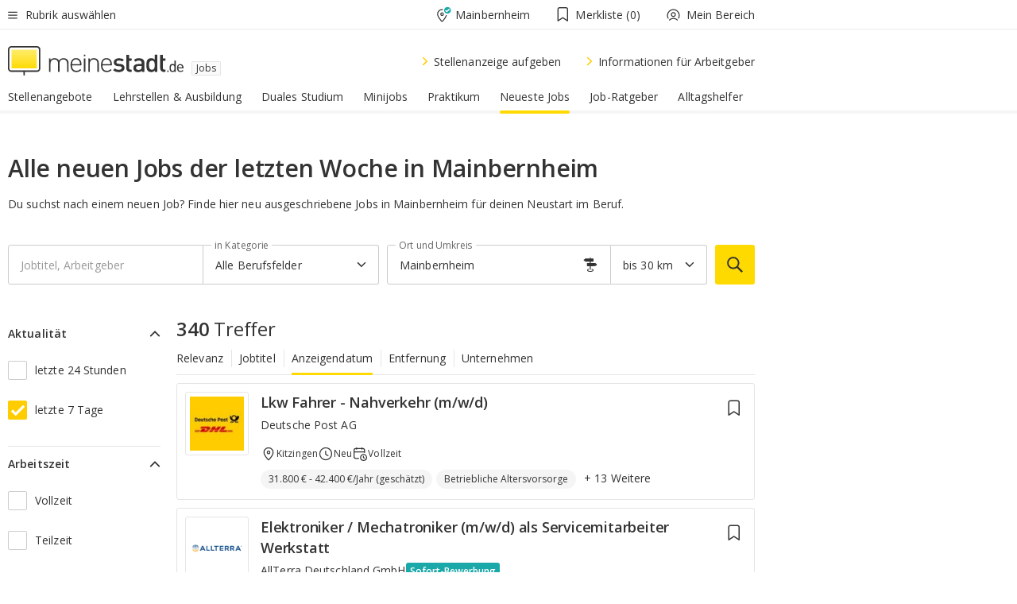

--- FILE ---
content_type: text/html;charset=UTF-8
request_url: https://jobs.meinestadt.de/mainbernheim/recent/7
body_size: 131873
content:

    <!DOCTYPE html><!--[if lte IE 9]> <html class="no-js lt-ie10"> <![endif]--><!--[if gt IE 9]><!--><html id="ms-main-page" class="no-js" lang="de"><!--<![endif]--><head><meta http-equiv="Content-Type" content="text/html; charset=UTF-8" /><meta name="viewport" content="width=device-width" /><meta http-equiv="x-ua-compatible" content="ie=edge" /><title>Aktuelle Stellenangebote der letzten 7 Tage aus Mainbernheim - jobs.meinestadt.de</title><meta name="description" content="Ganz aktuell aus Mainbernheim: Die neusten Stellenangebote der letzten sieben Tage bei meinestadt.de Mainbernheim" /><link rel="canonical" href="https://jobs.meinestadt.de/mainbernheim/recent/7" /><meta name="referrer" content="unsafe-url"><meta name="robots" content="noindex" /><link rel="preload" href="https://static.meinestadt.de/site/meinestadt/resourceCached/3.238.0/htdocs/css/desktoponly.css" as="style"><link rel="dns-prefetch" href="https://static.meinestadt.de"><link rel="dns-prefetch" href="https://image-resize.meinestadt.de"><link rel="preconnect" href="https://static.meinestadt.de"><link rel="preconnect" href="https://image-resize.meinestadt.de"><link rel="mask-icon" href="/images/favicons/ms-safari-pin-icon.svg" color="#333333"><link rel="apple-touch-icon" sizes="152x152" href="/images/favicons/icon_meinestadt_de-152x152px.png"><link rel="apple-touch-icon" sizes="167x167" href="/images/favicons/icon_meinestadt_de-167x167px.png"><link rel="apple-touch-icon" sizes="180x180" href="/images/favicons/icon_meinestadt_de-180x180px.png"><link rel="icon" type="image/png" sizes="32x32" href="/images/favicons/icon_meinestadt_de-32x32px.png"><script type="application/ld+json">{
    "@context" : "http://schema.org",
    "type" : "WebPage",
    "url" : "https://www.meinestadt.de/",
    "@type" : "Organization",
    "name": "meinestadt.de GmbH",
    "logo" : {
        "@type" : "ImageObject",
        "url" : "https://img.meinestadt.de/portal/common/ms_logo_500w.png",
        "width" : 500,
        "height" : 84
    },
    "sameAs" : [
        "https://www.facebook.com/meinestadt.de",
        "https://www.xing.com/company/meinestadt-de",
        "https://www.linkedin.com/company/meinestadtde",
        "https://de.wikipedia.org/wiki/Meinestadt.de",
        "https://www.youtube.com/user/meinestadtde",
        "https://www.instagram.com/meinestadt.de/",
        "https://twitter.com/meinestadt_de"
    ]
}</script><link rel="manifest" href="/manifest.json"><meta name="application-name" content="meinestadt.de"><meta name="theme-color" content="#333333"><meta name="mobile-web-app-capable" content="yes"><meta name="format-detection" content="telephone=no"><meta name="format-detection" content="address=no"><meta name="apple-mobile-web-app-title" content="meinestadt.de"><meta name="apple-mobile-web-app-capable" content="yes"><meta name="apple-mobile-web-app-status-bar-style" content="black"><meta name="msapplication-TileColor" content=" #333333"><meta name="/images/favicons/icon_meinestadt_de-70x70px" content="images/smalltile.png"><meta name="/images/favicons/icon_meinestadt_de-150x150px" content="images/mediumtile.png"><meta name="/images/favicons/icon_meinestadt_de-310x310px" content="images/largetile.png"><meta property="og:title" content="Aktuelle Stellenangebote der letzten 7 Tage aus Mainbernheim - jobs.meinestadt.de" /><meta property="twitter:title" content="Aktuelle Stellenangebote der letzten 7 Tage aus Mainbernheim - jobs.meinestadt.de" /><meta property="og:description" content="Ganz aktuell aus Mainbernheim: Die neusten Stellenangebote der letzten sieben Tage bei meinestadt.de Mainbernheim" /><meta property="og:image" content="https://static.meinestadt.de/site/meinestadt/resourceCached/3.238.0/htdocs/img/immo/og_fallbackimage.jpg" /><meta property="twitter:image:src" content="https://static.meinestadt.de/site/meinestadt/resourceCached/3.238.0/htdocs/img/immo/og_fallbackimage.jpg" /><meta property="og:url" content="https://jobs.meinestadt.de/mainbernheim/recent/7" /><meta property="og:image:width" content="1200"><meta property="og:image:height" content="630"><meta property="og:site_name" content="meinestadt.de" /><meta property="og:locale" content="de_DE"><meta property="og:type" content="website"><meta property="twitter:site" content="@meinestadt.de" /><meta property="twitter:site:id" content="18801608" /><meta property="twitter:card" content="summary_large_image" /><meta property="fb:app_id" content="1142750435829968"><meta property="fb:pages" content="64154755476"><script>
    document.addEventListener('DOMContentLoaded', function() {
        var res = document.querySelectorAll('[rel="main"]');
        var removeLoadingClass = function () {
            document.body.classList.remove('loading');
        };
        for (var i = 0; i < res.length; i++) {
            res[i].onload = removeLoadingClass;
            res[i].rel = 'stylesheet';
        }
    });
</script><link href="https://cluster-services.meinestadt.de/iconfont/latest/ms-icons.css" rel="stylesheet"><link href="https://cluster-services.meinestadt.de/iconfont/legacy/legacy-icons.css" rel="stylesheet"><link rel="preconnect" href="https://cluster-services.meinestadt.de"><link href="https://cluster-services.meinestadt.de/fonts/v1/open-sans/fonts.css" rel="stylesheet"><style>
            a,abbr,acronym,address,applet,article,aside,audio,b,big,blockquote,body,canvas,caption,center,cite,code,dd,del,details,dfn,div,dl,dt,em,embed,fieldset,figcaption,figure,footer,form,h1,h2,h3,h4,h5,h6,header,hgroup,html,i,iframe,img,ins,kbd,label,legend,li,mark,menu,nav,object,ol,output,p,pre,q,ruby,s,samp,section,small,span,strike,strong,sub,summary,sup,table,tbody,td,tfoot,th,thead,time,tr,tt,u,ul,var,video{border:0;font:inherit;font-size:100%;margin:0;padding:0;vertical-align:initial}html{line-height:1}ol,ul{list-style:none}table{border-collapse:collapse;border-spacing:0}caption,td,th{font-weight:400;text-align:left;vertical-align:middle}blockquote{quotes:none}blockquote:after,blockquote:before{content:"";content:none}a img{border:none}input{-webkit-appearance:none;border-radius:0}article,aside,details,figcaption,figure,footer,header,hgroup,main,menu,nav,section,summary{display:block}a{color:#333;text-decoration:none}a:focus,a:hover{color:#feba2e}button{border-radius:0}.ms-bold,strong{font-weight:600}.ms-italic{font-style:italic}.ms-underline{text-decoration:underline}html{-webkit-text-size-adjust:100%}html.-noScroll{overflow:hidden;position:fixed}body{background-color:#fff;color:#333;display:flex;flex-direction:column;font-family:Open Sans,Roboto,-apple-system,sans-serif;font-size:14px;letter-spacing:.1px;min-height:100vh;position:relative}@media (-ms-high-contrast:none){body{height:1px}}body#ms_jobadvert{background-color:initial}body.-noScroll{overflow:hidden}@media (min-width:1280px){body.-noScroll{padding-right:15px}}picture{display:block;position:relative}button:disabled,input[type=button]:disabled,input[type=submit]:disabled{cursor:not-allowed}button,input,select,textarea{appearance:none;border:none;color:#333;font-size:14px;letter-spacing:.1px;line-height:22px;margin:0;padding:0}button,input,select,textarea{font-family:Open Sans,Roboto,-apple-system,sans-serif}select::-ms-expand{display:none}button{background-color:initial}input[type=number]{-moz-appearance:textfield}input[type=number]::-webkit-inner-spin-button,input[type=number]::-webkit-outer-spin-button{-webkit-appearance:none;margin:0}p{line-height:20px}.ms-hidden{display:none!important}.ms-maincontent{background-color:#fff;padding:30px 10px 10px;width:calc(100% - 20px)}.ms-maincontent.hasSearchbox{padding-top:10px}.ms-maincontent.ms-maincontent-noTopSpacing{padding-top:0}.ms-maincontent.ms-maincontent-section:not(:empty){margin-bottom:20px}.ms-clear{clear:both;margin:0!important}.ms-clear-both-space-10{clear:both;height:10px}.ms-clear-both-space-15{clear:both;height:15px}.ms-clear-both-space-20{clear:both;height:20px}.ms-clear-both-space-30{clear:both;height:30px}.ms-float-left{float:left}.ms-float-right{float:right}#ms-page{flex-grow:1;position:relative}#ms-content{background-color:#fff;margin-top:10px;position:relative}@media screen and (max-width:1023px){#ms-content{width:800px}}@media screen and (min-width:1024px) and (max-width:1279px){#ms-content{width:800px}}@media screen and (min-width:1280px) and (max-width:1599px){#ms-content{margin-left:auto;margin-right:320px;width:960px}}@media screen and (min-width:1600px){#ms-content{margin-left:auto;margin-right:auto;width:960px}}#ms_jobadvert #ms-content{width:auto}.ms-wrapper-morelink a{display:block;padding-bottom:30px;padding-top:10px;text-align:center}.ms-body-no-scroll{overflow:hidden;position:fixed}b{font-weight:600}*{-webkit-tap-highlight-color:rgba(0,0,0,0);-moz-tap-highlight-color:#0000}:focus,:hover{outline:none}input:-webkit-autofill,input:-webkit-autofill:active,input:-webkit-autofill:focus,input:-webkit-autofill:hover{-webkit-transition:color 9999s ease-out,background-color 9999s ease-out;-webkit-transition-delay:9999s}.cms-center{font-size:14px;letter-spacing:.1px;line-height:22px;text-align:center}.cms-center,.ms-structure-row{display:block}.ms-structure-row .ms-structure-col1{margin:0 20px 0 0;width:300px}.ms-structure-content,.ms-structure-row .ms-structure-col1{display:inline-block;vertical-align:top}.ms-structure-content:first-child{margin:0 20px 0 0}.ms-structure-bar{display:inline-block;vertical-align:top;width:300px}.ms-structure-bar:first-child{margin:0 20px 0 0}.ms-structure-bar .ms-structure-col1{display:block}.ms-structure-duo{overflow:hidden}.ms-structure-duo>.ms-structure-col1{display:inline-block;vertical-align:top}.ms-structure-content>.ms-structure-col1{margin:0;width:620px}.ms-structure-content>.ms-structure-col1:first-child{display:block}@media screen and (max-width:1279px){.ms-structure-row>.ms-structure-col1{width:460px}.ms-structure-row>.ms-structure-col1:nth-child(2n+0){margin:0;width:300px}.ms-structure-row .ms-structure-content>.ms-structure-col1,.ms-structure-row .ms-structure-duo>.ms-structure-col1{margin:0;width:460px}.ms-structure-row .ms-structure-duo .ms-structure-col1{width:220px}.ms-structure-row .ms-structure-duo .ms-structure-col1:first-child{margin-right:20px}.ms-structure-content,.ms-structure-duo{width:460px}.ms-structure-column .ms-structure-bar,.ms-structure-column .ms-structure-content{margin:0;overflow:hidden;width:780px}.ms-structure-column .ms-structure-bar .ms-structure-col1,.ms-structure-column .ms-structure-content .ms-structure-col1{margin:0 20px 0 0}.ms-structure-column .ms-structure-bar .ms-structure-col1:nth-child(2n+0),.ms-structure-column .ms-structure-content .ms-structure-col1:nth-child(2n+0){margin:0;width:300px}.ms-structure-column .ms-structure-bar .ms-structure-col1{width:460px}}@media screen and (min-width:1280px){.ms-structure-row .ms-structure-content>.ms-structure-col1:nth-child(2n+0),.ms-structure-row .ms-structure-duo>.ms-structure-col1:nth-child(2n+0),.ms-structure-row>.ms-structure-col1:nth-child(3n+0){margin:0}.ms-structure-column .ms-structure-content .ms-structure-col1{margin:0 20px 0 0;width:300px}.ms-structure-content,.ms-structure-duo{width:620px}}#ms-page div.ms-structure-bar:empty,#ms-page div.ms-structure-col1:empty,#ms-page div.ms-structure-column:empty,#ms-page div.ms-structure-content:empty,#ms-page div.ms-structure-duo:empty,#ms-page div.ms-structure-row:empty{display:none}.ms-structure-flex{display:flex;width:100%}.ms-structure-flex__item{flex:1}.ms-structure-flex__item+.ms-structure-flex__item{margin-left:20px}        </style><link rel="main" type="text/css" href="https://static.meinestadt.de/site/meinestadt/resourceCached/3.238.0/htdocs/css/desktoponly.css" /><style>
        .t-header{border-bottom:4px solid #f5f5f5;display:flex;flex-direction:column;font-size:14px;letter-spacing:.1px;margin-bottom:10px;position:relative;width:100%}@media screen and (min-width:768px) and (max-width:1279px){.t-header{min-width:800px}}@media screen and (min-width:1600px){.t-header{align-items:center}}@media screen and (min-width:1280px) and (max-width:1599px){.t-header{align-items:flex-end}}.t-header:before{background-color:#f5f5f5;content:"";display:block;height:2px;left:0;position:absolute;top:36px;width:100%;z-index:-1}.t-header__highlight{align-items:center;background-color:#ffe757;display:flex;font-size:14px;height:30px;height:33px;justify-content:center;letter-spacing:.1px;line-height:22px}.t-header__content{box-sizing:border-box;display:grid}@media (-ms-high-contrast:none){.t-header__content{z-index:12}}@media (min-width:1280px){.t-header__content{width:960px}}.t-header__content{grid-template-areas:"headerNavigationToggle headerMetaLinks" "expandableRelocation   expandableRelocation" "headerLogo             headerCtaBar" "headerNavigationBar    headerNavigationBar";grid-template-columns:1fr 1fr;padding-left:10px;padding-right:10px;width:800px}@media screen and (max-width:1023px){.t-header__content{width:800px}}@media screen and (min-width:1024px) and (max-width:1279px){.t-header__content{width:800px}}@media screen and (min-width:1280px) and (max-width:1599px){.t-header__content{margin-left:auto;margin-right:320px;width:960px}}@media screen and (min-width:1600px){.t-header__content{margin-left:auto;margin-right:auto;width:960px}}.t-header__slideNavigation.t-slideNavigation{min-width:320px;width:320px;z-index:7000000}.t-header.-noBorderTop:before{content:none}.t-header.-noBorderBottom{border-bottom:0;margin-bottom:0}@media screen and (-ms-high-contrast:none) and (min-width:1280px) and (max-width:1599px){.t-header__content{margin-right:300px;padding-right:30px}}
.o-headerDesktopSkeleton{animation:header-2-0 3s infinite;background-color:#fff;background-image:linear-gradient(90deg,#fff0,#fffc 50%,#fff0),linear-gradient(#f5f5f5 38px,#0000 0),linear-gradient(#f5f5f5 99px,#0000 0);background-position:-150% 0,10px 10px,10px 53px;background-repeat:no-repeat;background-size:150px 100%,100% 38px,100% 99px;margin-left:auto;margin-right:auto;margin-top:-10px;min-height:163px;width:100%}@keyframes header-2-0{to{background-position:350% 0,10px 10px,10px 53px}}
.t-headerNavigationToggle{align-items:center;display:flex;grid-area:headerNavigationToggle;max-height:38px}.t-headerNavigationToggle__button{align-items:center;cursor:pointer;display:flex;padding-right:15px;position:relative}.t-headerNavigationToggle__svg{height:auto;width:12px}.t-headerNavigationToggle__text{display:flex;font-size:14px;letter-spacing:.1px;line-height:22px;padding-left:10px}
.t-headerMetaLinks{display:flex;grid-area:headerMetaLinks;height:38px;justify-content:flex-end}.t-headerMetaLinks__items{align-items:center;display:flex;justify-content:flex-end;width:100%}.t-headerMetaLinks__item{display:flex;list-style:none;padding-left:10px;position:relative}.t-headerMetaLinks__item:first-child{padding-right:10px}.t-headerMetaLinks__item:last-child{padding-left:10px}.t-headerMetaLinks__item:only-child{padding-left:0;padding-right:0}.t-headerMetaLinks__item:only-child:after{display:none}
.t-headerLocationToggle{align-items:center;cursor:pointer;display:flex;grid-area:headerLocationToggle;justify-content:flex-end;position:relative}.t-headerLocationToggle.-active:before{border-color:#0000 #0000 #f5f5f5;border-style:solid;border-width:0 10px 10px;content:"";height:0;left:1px;position:absolute;top:36px;width:0}.t-headerLocationToggle__iconSvg{font-size:14px;letter-spacing:.1px;line-height:22px}.t-headerLocationToggle__locationText{padding-left:5px;-webkit-user-select:none;user-select:none}
.cms-header-bookmarks{align-items:center;cursor:pointer;display:flex;padding:0 20px;-webkit-user-select:none;user-select:none}.cms-header-bookmarks__iconWrapper{align-self:center;display:flex;flex-shrink:0;position:relative}.cms-header-bookmarks__iconWrapper.-hasDot:before{background-color:#ff5151;border:2px solid #fff;border-radius:50%;box-sizing:border-box;content:"";display:block;height:12px;position:absolute;right:0;top:-2px;width:12px}.cms-header-bookmarks__icon{font-size:22px}.cms-header-bookmarks__text{margin-left:5px}
.cms-hmls{align-items:center;cursor:pointer;display:flex;justify-content:center;padding-left:0;padding-right:0;position:relative;-webkit-user-select:none;user-select:none}.cms-hmls__loggedIn,.cms-hmls__loggedOut{height:23px;margin-right:5px;width:23px}.cms-hmls__loggedIn{display:none}.cms-hmls__dropdown{background-color:#fff;border:1px solid #e5e5e5;border-radius:3px;box-shadow:0 6px 14px 0 #3333331a;left:-10px;position:absolute;top:calc(100% + 2px);z-index:35}.cms-hmls__dropdown:after{background-color:#fff;border-color:#e5e5e5 #0000 #0000 #e5e5e5;border-style:solid;border-top-left-radius:3px;border-width:1px;bottom:100%;box-sizing:border-box;content:"";display:block;height:10.6066017178px;left:13px;position:absolute;transform:rotate(45deg);transform-origin:left bottom;width:10.6066017178px}.cms-hmls__link{align-items:center;border-radius:3px;cursor:pointer;display:flex;margin:5px;padding:5px 15px 5px 5px;position:relative;-webkit-user-select:none;user-select:none;white-space:nowrap;z-index:5}.cms-hmls__link:hover{background-color:#f5f5f5;color:#333}.cms-hmls__link:hover .cms-hmls__linkIcon{background-color:#fff}.cms-hmls__divider{background-color:#e5e5e5;display:block;height:1px;width:100%}.cms-hmls__label{font-size:14px;letter-spacing:.1px;line-height:22px}.cms-hmls__linkIcon{background-color:#f5f5f5;border:1px solid #e5e5e5;border-radius:3px;height:25px;margin-right:10px;width:25px}.cms-hmls.-loggedIn .cms-hmls__loggedIn{display:block}.cms-hmls.-hidden .cms-hmls__dropdown,.cms-hmls.-loggedIn .cms-hmls__loggedOut{display:none}
.o-expandableRelocation{border-radius:3px;grid-area:expandableRelocation;grid-template-areas:"text  . form";grid-template-columns:310px 1fr 470px;padding:5px 0}@media screen and (min-width:768px) and (max-width:1279px){.o-expandableRelocation{grid-template-areas:"text  . form";grid-template-columns:310px 1fr 430px}}.o-expandableRelocation__form{grid-gap:10px;display:grid;grid-area:form;-ms-grid-column:3;-ms-grid-row:1;grid-template-areas:"input button";grid-template-columns:300px 160px}@media screen and (min-width:768px) and (max-width:1279px){.o-expandableRelocation__form{grid-template-areas:"input button";grid-template-columns:280px 140px}}.o-expandableRelocation__input{grid-area:input;-ms-grid-column:1;-ms-grid-row:1;margin-top:0}.o-expandableRelocation__submitButton{grid-area:button;-ms-grid-column:3;-ms-grid-row:1;height:50px}@media screen and (min-width:768px) and (max-width:1279px){.o-expandableRelocation__input{-ms-grid-column:1;-ms-grid-row:1}.o-expandableRelocation__submitButton{-ms-grid-column:3;-ms-grid-row:1}}.o-expandableRelocation__headingText{display:flex;flex-direction:column;font-size:14px;grid-area:text;-ms-grid-column:1;-ms-grid-row:1;justify-content:center;letter-spacing:.1px;line-height:22px;-webkit-user-select:none;user-select:none;white-space:nowrap}@media screen and (min-width:768px) and (max-width:1279px){.o-expandableRelocation__form{-ms-grid-column:3;-ms-grid-row:1}.o-expandableRelocation__headingText{-ms-grid-column:1;-ms-grid-row:1}}
.o-expandable{align-items:center;background-color:#f5f5f5;display:none}.o-expandable.-active{display:grid}.o-expandable__background{background-color:#f5f5f5;content:"";display:block;height:61px;left:0;position:absolute;top:38px;width:100%;z-index:-1}
.m-soloInputfield__input.-truncate{overflow:hidden;text-overflow:ellipsis;white-space:nowrap}.m-soloInputfield{background-color:#fff;border:1px solid #ccc;border-radius:3px;box-sizing:border-box;flex-grow:1;height:50px;margin-top:7px;padding-left:15px;padding-right:15px;position:relative}.m-soloInputfield__border:after,.m-soloInputfield__border:before{background-color:initial;border-radius:0 0 3px 3px;bottom:-1px;box-sizing:border-box;content:"";display:block;height:3px;left:-1px;position:absolute;right:-1px;transition-duration:.3s;transition-timing-function:cubic-bezier(.4,0,.2,1)}.m-soloInputfield__border:after{transform:scaleX(0);transform-origin:center;transition-property:transform,background-color}.m-soloInputfield__input,.m-soloInputfield__label{font-size:14px;letter-spacing:.1px;line-height:22px}.m-soloInputfield__svg{bottom:10px;font-size:20px;left:5px;position:absolute;transform:scale(0);transform-origin:center;transition-duration:.3s;transition-property:transform;transition-timing-function:cubic-bezier(.4,0,.2,1)}.m-soloInputfield__resetButton{cursor:pointer;display:none;height:44px;max-height:44px;max-width:44px;min-height:44px;min-width:44px;position:absolute;right:1px;top:0;width:44px}.m-soloInputfield__resetButton:after,.m-soloInputfield__resetButton:before{background-color:#333;border:1px solid #333;box-sizing:border-box;content:"";height:0;left:14px;position:absolute;top:21px;width:16px}.m-soloInputfield__resetButton:before{transform:rotate(45deg)}.m-soloInputfield__resetButton:after{transform:rotate(-45deg)}.m-soloInputfield__label{background-color:#fff;color:#999;left:10px;padding-left:5px;padding-right:5px;pointer-events:none;position:absolute;top:14px;transform-origin:left;transition-duration:.3s;transition-property:transform;transition-timing-function:cubic-bezier(.4,0,.2,1);-webkit-user-select:none;user-select:none}.m-soloInputfield__input{-moz-appearance:textfield;background-color:initial;box-sizing:border-box;height:100%;width:100%}.m-soloInputfield__input::-ms-clear{display:none}.m-soloInputfield__input.-cta{cursor:pointer}.m-soloInputfield__autocomplete{left:0;position:absolute;top:100%;width:100%;z-index:5000000}.m-soloInputfield.-focus .m-soloInputfield__input~.m-soloInputfield__border:after,.m-soloInputfield__input:focus~.m-soloInputfield__border:after{background-color:#ffda00;transform:scaleX(1)}.m-soloInputfield.-focus .m-soloInputfield__input~.m-soloInputfield__label,.m-soloInputfield__input:focus~.m-soloInputfield__label,.m-soloInputfield__input:not([value=""])~.m-soloInputfield__label,.m-soloInputfield__input[readonly]~.m-soloInputfield__label{transform:scale(.8571428571) translateY(-29.7142857143px)}.m-soloInputfield.-focus .m-soloInputfield__input~.m-soloInputfield__svg,.m-soloInputfield__input:focus~.m-soloInputfield__svg,.m-soloInputfield__input:not([value=""])~.m-soloInputfield__svg,.m-soloInputfield__input[readonly]~.m-soloInputfield__svg{transform:scale(1)}.m-soloInputfield__input:not(-ms-input-placeholder)~.m-soloInputfield__resetButton,.m-soloInputfield__input:not(placeholder-shown)~.m-soloInputfield__resetButton{display:block}.m-soloInputfield__input:placeholder-shown~.m-soloInputfield__resetButton{display:none}.m-soloInputfield.-hover .m-soloInputfield__border:before,.m-soloInputfield:hover .m-soloInputfield__border:before{background-color:#ccc}.m-soloInputfield.-borderColorDefaultWhite{border:1px solid #fff}.m-soloInputfield.-hasSvg .m-soloInputfield-focus .m-soloInputfield__input,.m-soloInputfield.-hasSvg .m-soloInputfield__input:focus,.m-soloInputfield.-hasSvg .m-soloInputfield__input:not([value=""]),.m-soloInputfield.-hasSvg .m-soloInputfield__input[readonly]{padding-left:20px}.m-soloInputfield.-hasSvg .m-soloInputfield-focus .m-soloInputfield__input~.m-soloInputfield__svg,.m-soloInputfield.-hasSvg .m-soloInputfield__input:focus~.m-soloInputfield__svg,.m-soloInputfield.-hasSvg .m-soloInputfield__input:not([value=""])~.m-soloInputfield__svg,.m-soloInputfield.-hasSvg .m-soloInputfield__input[readonly]~.m-soloInputfield__svg{transform:scale(1)}.m-soloInputfield.-noMarginTop{margin-top:0}.m-soloInputfield.-focus .m-soloInputfield.-noFloatingLabel__input~.m-soloInputfield__label,.m-soloInputfield.-noFloatingLabel .m-soloInputfield__input:focus~.m-soloInputfield__label,.m-soloInputfield.-noFloatingLabel .m-soloInputfield__input:not([value=""])~.m-soloInputfield__label,.m-soloInputfield.-noFloatingLabel .m-soloInputfield__input[readonly]~.m-soloInputfield__label{display:none}
.m-autocomplete{-webkit-overflow-scrolling:touch;background:#fff;border-bottom-left-radius:3px;border-bottom-right-radius:3px;box-shadow:0 4px 12px 1px #3333;width:100%;z-index:5001000}.m-autocomplete,.m-autocomplete__group,.m-autocomplete__suggestion{box-sizing:border-box}.m-autocomplete__suggestion{cursor:pointer;padding:10px 20px}.m-autocomplete__suggestion.-selected,.m-autocomplete__suggestion:hover{background-color:#f5f5f5}.m-autocomplete__suggestion.-padding15{padding-bottom:15px;padding-top:15px}.m-autocomplete__suggestion.-indented{padding-left:40px}.m-autocomplete__caption,.m-autocomplete__title{font-size:12px;letter-spacing:normal;line-height:20px}.m-autocomplete__title{color:#999;margin-left:20px;margin-right:20px;padding-bottom:15px;padding-top:15px}.m-autocomplete__suggestion+.m-autocomplete__title{border-top:1px solid #ccc}
.a-button.-secondary .a-button__label{overflow:hidden;text-overflow:ellipsis;white-space:nowrap}.a-button{fill:#333;align-items:center;border:none;border-radius:3px;box-sizing:border-box;color:#333;cursor:pointer;display:flex;flex-shrink:0;font-size:14px;height:50px;justify-content:center;letter-spacing:.1px;line-height:22px;margin:0;min-height:50px;overflow:hidden;padding:0 20px;position:relative;text-decoration:none;transition-duration:.3s;transition-property:color,background-color,opacity;transition-timing-function:cubic-bezier(.4,0,.2,1);-webkit-user-select:none;user-select:none;width:auto}.a-button:active{transform:translateY(2px)}.a-button+.a-button{margin-left:10px}.a-button+.a-button.-marginRight{margin-right:10px}.a-button__label{display:block;pointer-events:none}.a-button__label.-inactive{text-align:left}.a-button__label.-firstLabel{padding-right:5px}.a-button__counter{font-weight:600;margin-right:10px}.a-button__loader{border:3px solid #333;border-radius:50%;box-sizing:border-box;height:22px;min-height:22px;min-width:22px;position:relative;width:22px}.a-button__loader:after,.a-button__loader:before{animation-duration:1.5s;animation-iteration-count:infinite;animation-name:loadingSpinner;animation-timing-function:ease;border:5px solid #0000;border-radius:50%;bottom:-4px;box-sizing:border-box;content:"";left:-4px;position:absolute;right:-4px;top:-4px;transform-origin:center;z-index:0}.a-button__loader:before{animation-delay:.3s;border-right-color:#fced96;border-top-color:#fced96;transform:rotate(45deg)}.a-button__loader:after{border-bottom-color:#fced96;border-left-color:#fced96}@keyframes loadingSpinner{0%{transform:rotate(45deg)}to{transform:rotate(405deg)}}.a-button__loader{display:none;left:50%;position:absolute;top:50%;transform:translate(-50%,-50%)}.a-button__svg{height:14px;margin-right:10px;pointer-events:none;width:14px}.a-button__filterCount{background-color:#e5e5e5;border:1px solid #ccc;border-radius:3px;display:none;font-weight:600;margin-left:5px;padding-left:10px;padding-right:10px}.a-button.-primary{background-color:#ffda00;max-width:620px}@media (min-width:1280px){.a-button.-primary{min-width:160px}}.a-button.-primary:active,.a-button.-primary:hover,.a-button.-primary:not(.-noFocus):focus{fill:#333;background-color:#feba2e;color:#333;text-decoration:none}.a-button.-primary:disabled{fill:#999;background-color:#fced96;color:#999}.a-button.-secondary{background-color:#f5f5f5;border:1px solid #ccc}.a-button.-secondary:active,.a-button.-secondary:hover,.a-button.-secondary:not(.-noFocus):focus{fill:#333;background-color:#ccc;color:#333;text-decoration:none}.a-button.-secondary:disabled{fill:#999;background-color:#f5f5f5;border:1px solid #f5f5f5;color:#999}.a-button.-secondary-ghost{background-color:initial;border:1px solid #fff;color:#fff}.a-button.-secondary-ghost:active,.a-button.-secondary-ghost:hover,.a-button.-secondary-ghost:not(.-noFocus):focus{background-color:#fff;color:#333;text-decoration:none}.a-button.-secondary-ghost:active .a-button__svg,.a-button.-secondary-ghost:hover .a-button__svg,.a-button.-secondary-ghost:not(.-noFocus):focus .a-button__svg{fill:#333}.a-button.-secondary-ghost:disabled{background-color:#fff;color:#999;text-decoration:none}.a-button.-secondary-ghost:disabled .a-button__svg{fill:#999}.a-button.-secondary-ghost .a-button__svg{fill:#fff}.a-button.-invertedColor{background-color:#feba2e}.a-button.-invertedColor:active,.a-button.-invertedColor:hover,.a-button.-invertedColor:not(.-noFocus):focus{background-color:#ffda00}.a-button.-standalone{flex-shrink:1}.a-button.-standalone .a-button.-primary{height:auto;padding-bottom:10px;padding-top:10px}.a-button.-standalone .a-button__label{font-size:14px;letter-spacing:.1px;line-height:22px;text-align:center}.a-button.-standalone+.a-button.-standalone{margin-left:10px;margin-right:0}.a-button.-standalone.-primary+.a-button.-standalone.-secondary{margin-left:0;margin-right:10px;order:-1}.a-button.-full{flex-basis:100%;width:100%}.a-button.-primaryInactive,.a-button.-secondaryInactive{fill:#999;color:#999;cursor:no-drop;pointer-events:none}.a-button.-primaryInactive{background-color:#fced96}.a-button.-secondaryInactive{background-color:#e5e5e5}.a-button.-loading{align-items:center;background-color:#fced96;cursor:no-drop;justify-content:center;pointer-events:none}.a-button.-loading .a-button__loader{display:block}.a-button.-loading .a-button__label{opacity:0}.a-button.-loading .a-button__svg{display:none}.a-button.-bigIcon .a-button__svg{height:22px;width:22px}.a-button.-columned{margin-top:30px}.a-button.-columned+.a-button.-columned{margin-left:0}.a-button.-noMargin{margin-left:0;margin-top:0}.a-button.-right{float:right;width:auto}.a-button.-white{color:#fff}.a-button.-hidden{display:none}.a-button.-noBorderRadius{border-radius:0}.a-button.-auto{width:auto}.a-button.-bold{font-weight:600}.a-button.-notClickable{pointer-events:none}.a-button.-small{height:30px;max-height:30px;min-height:30px;padding-left:10px;padding-right:10px}.a-button.-grayLoader{background-color:#f5f5f5}.a-button.-grayLoader .a-button__loader:before{border-right-color:#f5f5f5;border-top-color:#f5f5f5}.a-button.-grayLoader .a-button__loader:after{border-bottom-color:#f5f5f5;border-left-color:#f5f5f5}.a-button.-isFilter .a-button__label{display:flex}.a-button.-isFilter .a-button__filterCount.-hasFilter{display:inline-block}@media (-ms-high-contrast:none){.a-button.-secondary .a-button__label{overflow:visible}}
.t-headerLogo__extraText--truncated{overflow:hidden;text-overflow:ellipsis;white-space:nowrap}.t-headerLogo{box-sizing:border-box;display:flex;grid-area:headerLogo}.t-headerLogo__slogan{align-items:center;box-sizing:border-box;display:flex;height:37px;margin:20px 0;position:relative}.t-headerLogo__slogan:active,.t-headerLogo__slogan:focus,.t-headerLogo__slogan:hover{color:#333}.t-headerLogo__svg{height:100%;min-width:221px;padding-right:10px}.t-headerLogo__channelButton{align-self:center;background-color:#f5f5f580;border:1px solid #e5e5e5;border-radius:1px;font-size:12px;margin-top:auto;padding:2px 5px;-webkit-user-select:none;user-select:none}.t-headerLogo__extraText{color:#333;font-size:12px;letter-spacing:normal;line-height:20px;margin-left:47px;margin-top:5px}.t-headerLogo__extraText--truncated{width:170px}.t-headerLogo .ms_debug_version_info{font-size:10px;left:50px;position:absolute;top:0}@media (min-width:1280px){.t-headerLogo .ms_debug_version_info{left:50px!important;top:0}}
.t-headerCtaBar{align-items:center;display:flex;grid-area:headerCtaBar;height:50px;justify-content:flex-end;margin-top:15px}.t-headerCtaBar__items{align-items:flex-end;display:flex;flex-direction:row;justify-content:flex-end;width:100%}.t-headerCtaBar__item{display:flex;list-style:none;padding-left:10px;position:relative}.t-headerCtaBar__item:first-child{padding-right:15px}.t-headerCtaBar__item:last-child{padding-left:15px}.t-headerCtaBar__item:only-child{padding-left:0;padding-right:0}.t-headerCtaBar__item:only-child:before{display:none}.t-headerCtaBar .t-headerCtaBar__button{height:50px;padding:0 30px}
.m-textLink.-list:not(.-listMultiLine) .m-textLink__link,.m-textLink__facet,.m-textLink__linktext.-truncated{overflow:hidden;text-overflow:ellipsis;white-space:nowrap}.m-textLink.-listMultiLine .m-textLink__link{overflow:hidden;word-break:break-all}@supports (word-break:break-word){.m-textLink.-listMultiLine .m-textLink__link{word-break:break-word}}@supports (hyphens:auto){.m-textLink.-listMultiLine .m-textLink__link{hyphens:auto;word-break:normal}}.m-textLink{align-items:baseline;color:inherit;cursor:pointer;display:flex;font-size:inherit;font-weight:inherit;line-height:inherit;text-decoration:none!important}.m-textLink .m-textLink__linktext{background-image:linear-gradient(#fc0,#fc0);background-position:50% 100%;background-repeat:no-repeat;background-size:0 2px;transition:background-size .2s ease-in}.m-textLink.styleguide-active .m-textLink__linktext,.m-textLink:focus .m-textLink__linktext,.m-textLink:hover .m-textLink__linktext{background-size:100% 2px}.m-textLink:active .m-textLink__linktext{background-image:linear-gradient(#333,#333);background-size:100% 2px}.m-textLink__link{color:#333}.m-textLink__linktext.-truncated{display:inherit;max-width:580px}.m-textLink__facet{color:#999}.m-textLink__facet.-truncated{max-width:580px}.m-textLink__svg{color:#fc0;display:inline-block;height:12px;margin-right:5px;max-height:12px;max-width:12px;min-height:12px;min-width:12px;width:12px}.m-textLink__svg.-bigIcon{height:24px;margin-right:10px}.m-textLink:active .m-textLink__link:before{background-color:#333;transform:scaleX(1)}.m-textLink.-dustygray .m-textLink__link{color:#999}.m-textLink.-fake-link .m-textLink__link:before{display:none}.m-textLink.-list{color:#333;display:flex;font-size:14px;letter-spacing:.1px;line-height:22px}.m-textLink.-list+.m-textLink.-list{margin-top:10px}.m-textLink.-inflated:after{bottom:0;content:"";display:block;left:0;position:absolute;right:0;top:0;z-index:10}.m-textLink.-facetted .m-textLink__linktext{margin-right:5px}.m-textLink.-copylink{display:inline-block}.m-textLink.-copylink .m-textLink__linktext{background-image:linear-gradient(#fc0,#fc0);background-position:50% 100%;background-repeat:no-repeat;background-size:80% 2px;transition:background-size .2s ease-in}.m-textLink.-copylink.styleguide-active .m-textLink__linktext,.m-textLink.-copylink:focus .m-textLink__linktext,.m-textLink.-copylink:hover .m-textLink__linktext{background-size:100% 2px}.m-textLink.-copylink:active .m-textLink__linktext{background-image:linear-gradient(#333,#333);background-size:100% 2px}.m-textLink.-suggestionLink .m-textLink__linktext{background-image:linear-gradient(#fc0,#fc0);background-position:50% 100%;background-repeat:no-repeat;background-size:80% 2px;transition:background-size .2s ease-in}.m-textLink.-suggestionLink.styleguide-active .m-textLink__linktext,.m-textLink.-suggestionLink:focus .m-textLink__linktext,.m-textLink.-suggestionLink:hover .m-textLink__linktext{background-size:100% 2px}.m-textLink.-suggestionLink:active .m-textLink__linktext{background-image:linear-gradient(#333,#333);background-size:100% 2px}.m-textLink.-anchorLink{background-image:linear-gradient(#fc0,#fc0);background-position:50% 100%;background-repeat:no-repeat;background-size:0 2px;display:inline;transition:background-size .2s ease-in}.m-textLink.-anchorLink:focus,.m-textLink.-anchorLink:hover{background-size:100% 2px}.m-textLink.-anchorLink:hover{color:#333}.m-textLink.-noUnderline .m-textLink__linktext{background-image:none;background-size:0 0}.m-textLink.-white .m-textLink__link,.m-textLink.-white .m-textLink__link:focus,.m-textLink.-white .m-textLink__link:hover,.m-textLink.-white:focus .m-textLink__link,.m-textLink.-white:hover .m-textLink__link{color:#fff}.m-textLink.-iconCenter{align-items:center}.m-textLink.-capitalize{text-transform:capitalize}.m-textLink.-activeSearchboxTab{background-color:#e5e5e5}.m-textLink.-darkIcon .m-textLink__svg{color:#333}.m-textLink.-hidden{display:none}.m-textLink.-multiColumned{padding-right:20px}.m-textLink.-footer{align-items:center}.m-textLink.-footer .m-textLink__svg{height:21px}.m-textLink.-footer .m-textLink__linktext{padding-bottom:3px}.m-textLink.-center{display:block;justify-content:center;text-align:center}.m-textLink.-center .m-textLink__link{display:inline}
.t-headerNavigationBar__itemLink:after{background-image:linear-gradient(180deg,#f5f5f5,#f5f5f5);background-position:50% 100%;background-repeat:no-repeat;background-size:0 4px;content:"";height:4px;left:0;position:absolute;top:100%;transition:background-size .2s linear;width:calc(100% - 25px)}.t-headerNavigationBar__itemLink:hover:after{background-image:linear-gradient(#ffda00,#ffda00);background-size:100% 4px;border-radius:2px}.t-headerNavigationBar__itemLink:active:after{background-image:linear-gradient(#fc0,#fc0);background-size:100% 4px;border-radius:2px;left:-3px;width:calc(100% - 19px)}.t-headerNavigationBar__items{display:flex;flex-direction:row;width:100%}.t-headerNavigationBar__item{list-style:none;padding-bottom:10px;position:relative}.t-headerNavigationBar__itemLinkText{padding-right:20px;white-space:nowrap}@media (min-width:1280px){.t-headerNavigationBar__itemLinkText{padding-right:25px}}.t-headerNavigationBar__itemLinkSvg{height:12px;width:12px}.t-headerNavigationBar__itemLink{color:#333;cursor:pointer;margin:0;min-width:100%;padding-bottom:10px;padding-top:0}.t-headerNavigationBar__itemLink:after{width:calc(100% - 20px)}@media (min-width:1280px){.t-headerNavigationBar__itemLink:after{width:calc(100% - 25px)}}.t-headerNavigationBar__itemLink:active{left:-3px;width:calc(100% - 12px)}.t-headerNavigationBar__itemLink.-currentChannel{pointer-events:none}.t-headerNavigationBar__itemLink.-currentChannel:after{background-image:linear-gradient(#ffda00,#ffda00);background-size:100% 4px;border-radius:2px}.t-headerNavigationBar__itemLink.-hideHighlighting:after{background-image:linear-gradient(180deg,#f5f5f5,#f5f5f5);background-size:0 4px}.t-headerNavigationBar__itemLink.-noPaddingRight:hover:after{width:100%}.t-headerNavigationBar__itemLink.-noPaddingRight:active:after{left:-4px;width:calc(100% + 8px)}.t-headerNavigationBar__itemLink.-noPaddingRight .t-headerNavigationBar__itemLinkText{padding-right:5px}.t-headerNavigationBar__itemLink:active,.t-headerNavigationBar__itemLink:focus,.t-headerNavigationBar__itemLink:hover,.t-headerNavigationBar__itemLink:visited{color:#333}.t-headerNavigationBar{display:grid;grid-area:headerNavigationBar}
.t-headerNavigationBar__itemLink:after{background-image:linear-gradient(180deg,#f5f5f5,#f5f5f5);background-position:50% 100%;background-repeat:no-repeat;background-size:0 4px;content:"";height:4px;left:0;position:absolute;top:100%;transition:background-size .2s linear;width:calc(100% - 25px)}.t-headerNavigationBar__itemLink:hover:after{background-image:linear-gradient(#ffda00,#ffda00);background-size:100% 4px;border-radius:2px}.t-headerNavigationBar__itemLink:active:after{background-image:linear-gradient(#fc0,#fc0);background-size:100% 4px;border-radius:2px;left:-3px;width:calc(100% - 19px)}.t-headerNavigationBar__items{display:flex;flex-direction:row;width:100%}.t-headerNavigationBar__item{list-style:none;padding-bottom:10px;position:relative}.t-headerNavigationBar__itemLinkText{padding-right:20px;white-space:nowrap}@media (min-width:1280px){.t-headerNavigationBar__itemLinkText{padding-right:25px}}.t-headerNavigationBar__itemLinkSvg{height:12px;width:12px}.t-headerNavigationBar__itemLink{color:#333;cursor:pointer;margin:0;min-width:100%;padding-bottom:10px;padding-top:0}.t-headerNavigationBar__itemLink:after{width:calc(100% - 20px)}@media (min-width:1280px){.t-headerNavigationBar__itemLink:after{width:calc(100% - 25px)}}.t-headerNavigationBar__itemLink:active{left:-3px;width:calc(100% - 12px)}.t-headerNavigationBar__itemLink.-currentChannel{pointer-events:none}.t-headerNavigationBar__itemLink.-currentChannel:after{background-image:linear-gradient(#ffda00,#ffda00);background-size:100% 4px;border-radius:2px}.t-headerNavigationBar__itemLink.-hideHighlighting:after{background-image:linear-gradient(180deg,#f5f5f5,#f5f5f5);background-size:0 4px}.t-headerNavigationBar__itemLink.-noPaddingRight:hover:after{width:100%}.t-headerNavigationBar__itemLink.-noPaddingRight:active:after{left:-4px;width:calc(100% + 8px)}.t-headerNavigationBar__itemLink.-noPaddingRight .t-headerNavigationBar__itemLinkText{padding-right:5px}.t-headerNavigationBar__itemLink:active,.t-headerNavigationBar__itemLink:focus,.t-headerNavigationBar__itemLink:hover,.t-headerNavigationBar__itemLink:visited{color:#333}
.t-navigationLayer__footer{box-shadow:0 1px 12px 1px #3333}.t-navigationLayer{z-index:7000000}.t-navigationLayer__body{height:100%;overflow-x:hidden;overflow-y:auto;padding-left:20px;padding-right:20px}.t-navigationLayer__body:before{border-left:5px solid #f5f5f5;content:"";display:block;height:100vh;left:0;position:absolute}.t-navigationLayer__header{align-items:center;display:flex;justify-content:space-between}.t-navigationLayer__footer{display:flex;justify-self:flex-end;margin-top:auto;z-index:5000000}.t-navigationLayer__channelIcon{display:flex;flex-direction:column;justify-items:center;padding:15px 0;position:relative;text-align:center}.t-navigationLayer__label{display:block;font-size:18px;font-weight:600;letter-spacing:-.2px;line-height:26px}.t-navigationLayer__iconButton{align-items:center;color:#333;cursor:pointer;display:flex;padding:20px 20px 20px 0}.t-navigationLayer__iconButton.-right{margin-left:auto;padding:20px 0 20px 20px}.t-navigationLayer__iconButton.-noPointer{cursor:auto}.t-navigationLayer__icon{padding-left:5px}.t-navigationLayer__icon.-flipped{transform:scaleX(-1)}.t-navigationLayer__cta{align-items:center;background:#ffda00;border:none;display:flex;flex-grow:1;justify-content:center;padding:20px;text-align:center;width:50%;z-index:5000000}.t-navigationLayer__cta.-secondary{background:#fff}.t-navigationLayer__cta:active,.t-navigationLayer__cta:focus,.t-navigationLayer__cta:hover{color:#333}.t-navigationLayer__ctaText{display:block}.t-navigationLayer__list{color:#fff;justify-content:flex-start}.t-navigationLayer__item{align-items:center;color:#333;cursor:pointer;display:flex;font-size:14px;justify-content:space-between;letter-spacing:.1px;line-height:22px;position:relative}@media (min-width:1280px){.t-navigationLayer__item:hover:before{border-left:5px solid #ccc;border-radius:2px;bottom:0;content:"";left:-20px;position:absolute;top:0}}.t-navigationLayer__item.-itemHeadline{font-weight:600;font-weight:400;padding-left:10px}.t-navigationLayer__item.-active{font-weight:600}.t-navigationLayer__item.-active:before{border-left:5px solid #ffda00;border-radius:2px;bottom:0;content:"";left:-20px;position:absolute;top:0}.t-navigationLayer__item:last-child{border-bottom:none}.t-navigationLayer__item.-desktop{padding:5px}.t-navigationLayer__item.-headline{padding-top:5px}.t-navigationLayer__item.-others{margin-left:auto;padding-left:0}.t-navigationLayer__item.-hidden{display:none}.t-navigationLayer__link{padding:15px 10px;width:100%}.t-navigationLayer__link:hover{color:#333}
.t-slideNavigation{-webkit-overflow-scrolling:touch;align-items:stretch;backface-visibility:hidden;display:flex;flex-direction:column;flex-wrap:nowrap;height:100%;justify-content:center;left:0;max-height:100%;max-width:100%;min-height:100%;min-width:100%;position:absolute;top:0;transition:transform .3s cubic-bezier(.4,0,.2,1);width:100%;z-index:3000000}.t-slideNavigation ::-webkit-scrollbar{height:5px;width:5px}.t-slideNavigation ::-webkit-scrollbar-track-piece{background-color:#e5e5e5}.t-slideNavigation ::-webkit-scrollbar-thumb:vertical{background-color:#ccc;height:30px}.t-slideNavigation.-viewPortHeight{height:100%;min-height:100vh;position:fixed}.t-slideNavigation.-viewPortHeight:after{height:100%}.t-slideNavigation.-left{transform:translateX(-100%)}.t-slideNavigation.-right{transform:translateX(100%)}.t-slideNavigation.-top{transform:translateY(-100%)}.t-slideNavigation.-bottom{transform:translateY(100%)}.t-slideNavigation.-hidden{display:none}.t-slideNavigation.-active{transform:translate(0)}.t-slideNavigation.-oneThirdOfViewportWidth{min-width:33.3333333333vw;width:33.3333333333vw;z-index:5000000}.t-slideNavigation.-oneThirdOfViewportWidth:after{width:33.3333333333vw}.t-slideNavigation.-topLayer{z-index:7000000}.t-slideNavigation.-oneThirdOfParentWidth{min-width:360px;width:33%}.t-slideNavigation.-dragging{transition:transform .05s cubic-bezier(.4,0,.2,1)}.t-slideNavigation__body{background-color:#fff;display:flex;flex-direction:column;height:100%;margin-top:0;overflow:hidden}.t-slideNavigation__body.-withPaddingRight{padding-right:10px}@media (min-width:1280px){.t-slideNavigation__body.-withPaddingRight{padding-right:20px}}
.t-navigationLayer__footer{box-shadow:0 1px 12px 1px #3333}.t-navigationLayer{z-index:7000000}.t-navigationLayer__body{height:100%;overflow-x:hidden;overflow-y:auto;padding-left:20px;padding-right:20px}.t-navigationLayer__body:before{border-left:5px solid #f5f5f5;content:"";display:block;height:100vh;left:0;position:absolute}.t-navigationLayer__header{align-items:center;display:flex;justify-content:space-between}.t-navigationLayer__footer{display:flex;justify-self:flex-end;margin-top:auto;z-index:5000000}.t-navigationLayer__channelIcon{display:flex;flex-direction:column;justify-items:center;padding:15px 0;position:relative;text-align:center}.t-navigationLayer__label{display:block;font-size:18px;font-weight:600;letter-spacing:-.2px;line-height:26px}.t-navigationLayer__iconButton{align-items:center;color:#333;cursor:pointer;display:flex;padding:20px 20px 20px 0}.t-navigationLayer__iconButton.-right{margin-left:auto;padding:20px 0 20px 20px}.t-navigationLayer__iconButton.-noPointer{cursor:auto}.t-navigationLayer__icon{padding-left:5px}.t-navigationLayer__icon.-flipped{transform:scaleX(-1)}.t-navigationLayer__cta{align-items:center;background:#ffda00;border:none;display:flex;flex-grow:1;justify-content:center;padding:20px;text-align:center;width:50%;z-index:5000000}.t-navigationLayer__cta.-secondary{background:#fff}.t-navigationLayer__cta:active,.t-navigationLayer__cta:focus,.t-navigationLayer__cta:hover{color:#333}.t-navigationLayer__ctaText{display:block}.t-navigationLayer__list{color:#fff;justify-content:flex-start}.t-navigationLayer__item{align-items:center;color:#333;cursor:pointer;display:flex;font-size:14px;justify-content:space-between;letter-spacing:.1px;line-height:22px;position:relative}@media (min-width:1280px){.t-navigationLayer__item:hover:before{border-left:5px solid #ccc;border-radius:2px;bottom:0;content:"";left:-20px;position:absolute;top:0}}.t-navigationLayer__item.-itemHeadline{font-weight:600;font-weight:400;padding-left:10px}.t-navigationLayer__item.-active{font-weight:600}.t-navigationLayer__item.-active:before{border-left:5px solid #ffda00;border-radius:2px;bottom:0;content:"";left:-20px;position:absolute;top:0}.t-navigationLayer__item:last-child{border-bottom:none}.t-navigationLayer__item.-desktop{padding:5px}.t-navigationLayer__item.-headline{padding-top:5px}.t-navigationLayer__item.-others{margin-left:auto;padding-left:0}.t-navigationLayer__item.-hidden{display:none}.t-navigationLayer__link{padding:15px 10px;width:100%}.t-navigationLayer__link:hover{color:#333}
.t-overlay{bottom:0;left:0;position:absolute;right:0;top:0;z-index:-1}.t-overlay.-inactive{display:none}.t-overlay.-active{background-color:#333;opacity:.75;overflow:hidden;z-index:6000000}
.a-ettElement.-p0{align-items:center;display:flex;height:auto;justify-content:center;text-align:center;width:810px}@media screen and (min-width:1600px){.a-ettElement.-p0{margin:0 auto;width:980px}}@media screen and (min-width:1280px) and (max-width:1599px){.a-ettElement.-p0{margin:0 310px 0 auto;width:970px}}.a-ettElement.-p2{display:none;display:block;left:100%;margin-left:10px;position:absolute}.ms-page-map>.a-ettElement.-p2{left:calc(100% - 160px)}.a-ettElement.-p2+.a-ettElement.-p2__stickySpacer{left:100%;margin-left:10px;position:absolute}.a-ettElement.-p2+.a-ettElement.-p2__stickySpacer svg{height:1px;width:1px}.a-ettElement.-p2.-alignAboveFooter{bottom:20px;display:block;left:100%;margin-left:10px;position:absolute;top:auto!important}.a-ettElement.-sticky{position:fixed;top:10px}.a-ettElement.-p3,.a-ettElement.-p4{clear:right;display:none;display:block;margin-bottom:20px;text-align:center;width:300px}#ms-map-sidebar>.a-ettElement.-p3,#ms-map-sidebar>.a-ettElement.-p4{height:260px;margin-left:10px}.a-ettElement.-p5{bottom:0;display:none;padding-top:100vh;position:absolute;right:calc(100% + 10px);text-align:right;top:0;width:160px}@media screen and (min-width:1280px){.a-ettElement.-p5{display:block}}.a-ettElement.-p5.-alignAboveFooter{bottom:20px;display:block;left:auto!important;padding-top:0;position:absolute!important;top:auto!important}.a-ettElement.-p5.-p5Sticky #p5{position:sticky;top:10px}.a-ettElement.-p9{height:0!important}.a-ettElement.-n0,.a-ettElement.-n1,.a-ettElement.-n2,.a-ettElement.-n3,.a-ettElement.-n4,.a-ettElement.-n5{display:none;display:block;margin-bottom:20px;overflow:hidden}.a-ettElement.-siloFooter{display:flex;flex-direction:column;margin-bottom:30px;width:100%}@media screen and (min-width:768px) and (max-width:1279px){.a-ettElement.-siloFooter{min-width:800px}}@media screen and (min-width:1600px){.a-ettElement.-siloFooter{align-items:center}}@media screen and (min-width:1280px) and (max-width:1599px){.a-ettElement.-siloFooter{align-items:flex-end}}.a-ettElement.-siloFooter .a-ettElement__siloFooterContent{align-content:center;display:flex;justify-content:center;width:800px}@media screen and (min-width:1280px) and (max-width:1599px){.a-ettElement.-siloFooter .a-ettElement__siloFooterContent{margin-right:300px}}@media (min-width:1280px){.a-ettElement.-siloFooter .a-ettElement__siloFooterContent{width:960px}}.a-ettElement.-c1,.a-ettElement.-c2,.a-ettElement.-c3{align-items:center;display:flex;height:auto;justify-content:center;margin-left:-10px;margin-right:-10px;text-align:center}.a-ettElement.-p6,.a-ettElement.-p7,.a-ettElement.-p8{text-align:center}.a-ettDebug{background-color:#fff;margin:10px;position:relative;z-index:9000000}.a-ettDebug__title{font-size:16px;font-weight:700;margin:10px}.a-ettDebug__table{margin:10px 10px 20px}.a-ettDebug__subTable{border-style:hidden;margin:0;width:100%}.a-ettDebug__subTable.-toggle{border-top-style:solid}.a-ettDebug__toggleButton{background-color:#ffda00;cursor:pointer;font-size:24px;font-weight:700;height:44px;width:44px}.a-ettDebug__tableCell{background-color:#fff;border:1px solid #333;padding:4px;vertical-align:top;white-space:nowrap}.a-ettDebug__tableCell:not(:last-of-type){width:1px}.a-ettDebug__tableCell.-head{background-color:#666;color:#fff;font-weight:700;text-align:center}.a-ettDebug__tableCell.-sub{padding:0}
.a-headline.-ellipsis{overflow:hidden;text-overflow:ellipsis;white-space:nowrap}.a-headline.-hyphens{overflow:hidden;word-break:break-all}@supports (word-break:break-word){.a-headline.-hyphens{word-break:break-word}}@supports (hyphens:auto){.a-headline.-hyphens{hyphens:auto;word-break:normal}}.a-headline{box-sizing:border-box;display:inline-block;font-weight:600;margin-bottom:15px;width:100%}.a-headline__svg{color:#fff;display:block;margin-right:20px;padding:14px}.a-headline.-h1,.a-headline.-h1 .cms-center{font-size:30px;letter-spacing:-.2px;line-height:38px}.a-headline.-h2,.a-headline.-h2 .cms-center{font-size:24px;letter-spacing:-.2px;line-height:32px}.a-headline.-h3,.a-headline.-h3 .cms-center{font-size:18px;letter-spacing:-.2px;line-height:26px}.a-headline.-resetWeight{font-weight:400}.a-headline.-multilineEllipsis{-webkit-line-clamp:4;-webkit-box-orient:vertical;-webkit-line-clamp:2;display:-webkit-box;overflow:hidden}@media (-ms-high-contrast:none){.a-headline.-multilineEllipsis{display:block;max-height:56px}}.a-headline.-breakAll{word-break:break-all}.a-headline.-breakWord{word-break:break-word}.a-headline.-breakTag{display:flex;flex-direction:column}.a-headline.-noMargin{margin-bottom:0}.a-headline.-margin5{margin-bottom:5px}.a-headline.-margin10{margin-bottom:10px}.a-headline.-margin20{margin-bottom:20px}.a-headline.-info,.a-headline.-success{align-items:center;display:flex;margin-bottom:30px}.a-headline.-info .a-headline__svg,.a-headline.-success .a-headline__svg{box-sizing:initial;height:auto;padding:14px;width:19px}.a-headline.-success .a-headline__svg{background-color:#5abc6b}.a-headline.-info .a-headline__svg{background-color:#1ba8a8}.a-headline.-bigSpace{margin-bottom:20px}.a-headline.-adlabel{font-size:12px;letter-spacing:normal;line-height:20px;text-align:right}.a-headline.-adlabel:after{background-color:#999;color:#fff;content:"ANZEIGE";padding:0 5px}.a-headline.-noWrap{white-space:nowrap}.a-headline.-widthAuto{width:auto}.a-headline.-textCenter{text-align:center}
.o-loginModal{width:640px}
.m-responsiveModal.-fullParentHeight,.m-responsiveModal.-offcanvas{height:100%}.m-responsiveModal.-fullscreen{height:100%;max-height:100%;max-width:100%;min-height:100%;min-width:100%;width:100%}
.t-modal{align-items:center;background-color:#000c;bottom:0;display:flex;justify-content:center;left:0;opacity:0;pointer-events:none;position:fixed;right:0;top:0;transform:translateX(-100vw);transition-duration:.3s;transition-property:opacity;transition-timing-function:cubic-bezier(.4,0,.2,1);z-index:5000000}.t-modal__dialog{background:#fff;border-radius:3px;display:flex;flex-direction:column;max-height:80vh;min-width:380px;position:relative}.t-modal__dialog.-fullscreen{background:#0000;height:100%;max-height:100%;max-width:100%;min-height:100%;min-width:100%;width:100%}.t-modal__dialog.-paddedTop{padding-top:44px}.t-modal__dialog.-paddedTop .t-modal__closeIcon{right:0;top:0;width:auto}.t-modal__closeIcon{box-sizing:border-box;cursor:pointer;height:44px;padding:15px;position:absolute;right:0;top:0;width:44px;z-index:7000000}.t-modal.-active{opacity:1;pointer-events:all;transform:translateX(0)}.t-modal.-hidden{display:none}
.e-iframe__placeholder{border:1px solid #e5e5e5;border-radius:3px;max-width:630px;padding:30px}.e-iframe__headline{margin-bottom:15px}.e-iframe__text{margin-bottom:20px}.e-iframe__iframe{display:none;width:100%}.e-iframe.-showIframe .e-iframe__placeholder{display:none}.e-iframe.-showIframe .e-iframe__iframe{display:block}
.ms-login-modal{left:0;position:absolute;top:0;z-index:3000000}
.m-article{margin-bottom:40px;min-height:1px}.m-article__content{margin-bottom:20px;width:100%}@media (min-width:1280px){.m-article__content{width:85%}}.m-article__content .-h3{margin-bottom:10px}@media (min-width:1280px){.m-article__headline{width:85%}}.m-article__paragraph{font-size:14px;letter-spacing:.1px;line-height:22px}.m-article__paragraph+.m-article__paragraph{margin-top:10px}.m-article__qq{margin-bottom:40px;margin-top:40px}@media (min-width:1280px){.m-article__qq.-restrict{width:85%}}.m-article__extendedImage{margin-bottom:5px}.m-article__extendedImage.-default{max-width:220px}.m-article__extendedImage.-big{max-width:320px}.m-article__extendedImage.-left{float:left;margin-right:20px}.m-article__extendedImage.-right{float:right;margin-left:20px}.m-article.-border{border:1px solid #e5e5e5;border-radius:3px;padding:20px 20px 10px}.m-article.-fullWidth .m-article__content{width:100%}.m-article__img{height:auto}
.o-jobsFilter__offcanvasButton{box-shadow:0 1px 12px 1px #3333}.o-jobsFilter{display:flex;flex-direction:column;padding-bottom:20px}.o-jobsFilter__offcanvasBody{display:flex;flex-direction:column;height:100%;width:100%}.o-jobsFilter__offcanvasInnerBody{flex:1;overflow-y:auto;padding:20px 10px 10px}.o-jobsFilter__offcanvasButton{width:100%}.o-jobsFilter__notification{flex-shrink:0;max-height:100%;overflow:hidden;transition:max-height 1s}.o-jobsFilter__notification.-hidden{max-height:0;transition:max-height .4s}.o-jobsFilter__stickyActionBar{background-color:#fff;box-sizing:initial}.o-jobsFilter.-desktop .o-jobsFilter__reset.m-textLink{align-items:center;margin-top:20px}.o-jobsFilter.-desktop .o-jobsFilter__reset.m-textLink .m-textLink__svg{height:22px;margin-right:7px;max-height:22px;max-width:22px;min-height:22px;min-width:22px;width:22px}


.m-jobsFilterRadius{grid-gap:10px;display:grid;grid-auto-flow:row;grid-auto-rows:50px;grid-template-columns:repeat(auto-fill,50px);width:100%}@media (-ms-high-contrast:none){.m-jobsFilterRadius{grid-template-columns:50px 50px 50px 50px 50px;grid-template-rows:50px 50px 50px}}.m-jobsFilterRadius__button{height:auto;line-height:normal;margin:0;text-transform:none;width:auto}.m-jobsFilterRadius__button.-wide{grid-column:span 3;padding:0 30px;width:auto}
.m-jobsFilterSort.-hidden{display:none}


.m-jobsFilterRadius{grid-gap:10px;display:grid;grid-auto-flow:row;grid-auto-rows:50px;grid-template-columns:repeat(auto-fill,50px);width:100%}@media (-ms-high-contrast:none){.m-jobsFilterRadius{grid-template-columns:50px 50px 50px 50px 50px;grid-template-rows:50px 50px 50px}}.m-jobsFilterRadius__button{height:auto;line-height:normal;margin:0;text-transform:none;width:auto}.m-jobsFilterRadius__button.-wide{grid-column:span 3;padding:0 30px;width:auto}
.m-jobsFilterSort.-hidden{display:none}
.m-inputField__form,.m-inputField__form.-truncate,.m-inputField__label:after{overflow:hidden;text-overflow:ellipsis;white-space:nowrap}.m-inputField{background-color:#fff;border:1px solid #ccc;border-radius:3px;box-sizing:border-box;flex-grow:1;height:50px;max-height:50px;min-height:50px;padding-left:15px;padding-right:15px;position:relative}.m-inputField__form,.m-inputField__label{font-size:14px;letter-spacing:.1px;line-height:22px}.m-inputField__form.-cta,.m-inputField__label.-cta{cursor:pointer}.m-inputField__form{background-color:initial;box-sizing:border-box;height:100%;position:relative;width:calc(100% - 34px);z-index:5}.m-inputField__form::-ms-clear{display:none}.m-inputField__form::placeholder{color:#999}.m-inputField__form.-custom-spinner{width:calc(100% - 98px)}.m-inputField__form.-custom-spinner::-webkit-inner-spin-button,.m-inputField__form.-custom-spinner::-webkit-outer-spin-button,.m-inputField__form.-no-spinner::-webkit-inner-spin-button,.m-inputField__form.-no-spinner::-webkit-outer-spin-button{appearance:none;margin:0}.m-inputField__reset-button{cursor:pointer;display:none;height:44px;max-height:44px;max-width:44px;min-height:44px;min-width:44px;position:absolute;right:1px;top:0;width:44px;z-index:10}.m-inputField__reset-button:after,.m-inputField__reset-button:before{background-color:#333;border:1px solid #333;box-sizing:border-box;content:"";height:0;left:14px;position:absolute;top:21px;width:16px}.m-inputField__reset-button:before{transform:rotate(45deg)}.m-inputField__reset-button:after{transform:rotate(-45deg)}.m-inputField__reset-button:active{display:block}.m-inputField__border:after,.m-inputField__border:before{background-color:initial;border-radius:0 0 3px 3px;bottom:-1px;box-sizing:border-box;content:"";display:block;height:3px;left:-1px;position:absolute;right:-1px;transition-duration:.3s;transition-timing-function:cubic-bezier(.4,0,.2,1)}.m-inputField__border:after{transform:scaleX(0);transform-origin:center;transition-property:transform,background-color}.m-inputField__border,.m-inputField__label:after,.m-inputField__svg{pointer-events:none;-webkit-user-select:none;user-select:none}.m-inputField__label:after,.m-inputField__svg{position:absolute}.m-inputField__label{color:#0000;display:block;height:100%;left:0;position:absolute;top:0;width:100%;z-index:0}.m-inputField__label:after{background-color:#fff;color:#999;content:attr(data-label);left:10px;padding-left:5px;padding-right:5px;pointer-events:none;position:absolute;top:14px;transform-origin:left;transition-duration:.3s;transition-property:transform;transition-timing-function:cubic-bezier(.4,0,.2,1);-webkit-user-select:none;user-select:none}.m-inputField__error{color:#ff5151;font-size:12px;letter-spacing:normal;line-height:20px}.m-inputField__appendix,.m-inputField__svg{font-size:20px;position:absolute;right:15px;top:50%;transform:translateY(-50%)}.m-inputField__appendix.-downArrow,.m-inputField__svg.-downArrow{height:12px;transform:translateY(-50%) rotate(90deg);transition:transform .3s cubic-bezier(.4,0,.2,1);width:12px}.m-inputField__appendix{color:#666;font-size:12px;letter-spacing:normal;line-height:20px}.m-inputField__autocomplete{left:0;position:absolute;top:100%;width:100%;z-index:5000000}.m-inputField__form:focus~.m-inputField__label:after,.m-inputField__form:not([value=""])~.m-inputField__label:after,.m-inputField__form[readonly]:not([value=""])~.m-inputField__label:after{color:#666;content:attr(data-alt-label);transform:scale(.8571428571) translateY(-29.7142857143px)}.m-inputField__form:invalid,.m-inputField__form[value=""]{box-shadow:none}.m-inputField__spinnerContainer{display:flex;justify-content:space-between;position:absolute;right:10px;top:50%;transform:translateY(-50%);width:88px;z-index:5}.m-inputField__spinner{appearance:none;color:#333;cursor:pointer;height:44px;text-align:center;width:44px}.m-inputField__spinner:hover .m-inputField__spinnerContent{background:#e5e5e5}.m-inputField__spinner:disabled:hover{cursor:not-allowed}.m-inputField__spinner:disabled .m-inputField__spinnerContent{color:#ccc}.m-inputField__spinnerContent{align-items:center;background:#f5f5f5;border-radius:50%;display:flex;height:22px;justify-content:center;margin:auto;width:22px}.m-inputField.-svg .m-inputField__reset-button{right:0}.m-inputField.-svg .m-inputField__svg{display:block}.m-inputField.-button .m-inputField__form{z-index:0}.m-inputField.-button .m-inputField__label{z-index:5}.m-inputField__form:focus:not([value=""]):not([readonly])~.m-inputField__reset-button{display:block}.m-inputField.-numberFieldStepper .m-inputField__form:focus:not([value=""]):not([readonly])~.m-inputField__reset-button,.m-inputField__form:focus:not([value=""]):not([readonly])~.m-inputField__svg{display:none}.m-inputField.-noSvg .m-inputField__form:not([value=""]):not([readonly])~.m-inputField__reset-button{display:block}.m-inputField.-noSvg .m-inputField__form:not([value=""]):not([readonly])~.m-inputField__svg,.m-inputField.-noTabletSvg .m-inputField__svg{display:none}.m-inputField.-noTabletSvg .m-inputField__form{padding-right:10px}@media (min-width:1280px){.m-inputField.-noTabletSvg .m-inputField__svg{display:block}}.m-inputField.-active .m-inputField__border:after{background-color:#ffda00;transform:scaleX(1)}.m-inputField.-active .-downArrow{transform:translateY(-50%) rotate(-90deg)}.m-inputField.-error{margin-bottom:40px}.m-inputField.-error .m-inputField__border:after{background-color:#ff5151;transform:scaleX(1)}.m-inputField.-error .m-inputField__border:before{background-color:#ff5151}.m-inputField.-noMargin{margin-bottom:0}.m-inputField.-disabled{pointer-events:none}.m-inputField.-combination{border-bottom-right-radius:0;border-top-right-radius:0}.m-inputField:not(.-error) .m-inputField__form:focus~.m-inputField__border:before,.m-inputField:not(.-error) .m-inputField__form:hover~.m-inputField__border:before{background-color:#ccc}.m-inputField:not(.-error) .m-inputField__form:focus~.m-inputField__border:after{background-color:#ffda00;transform:scaleX(1)}


.m-jobsFilterRadius{grid-gap:10px;display:grid;grid-auto-flow:row;grid-auto-rows:50px;grid-template-columns:repeat(auto-fill,50px);width:100%}@media (-ms-high-contrast:none){.m-jobsFilterRadius{grid-template-columns:50px 50px 50px 50px 50px;grid-template-rows:50px 50px 50px}}.m-jobsFilterRadius__button{height:auto;line-height:normal;margin:0;text-transform:none;width:auto}.m-jobsFilterRadius__button.-wide{grid-column:span 3;padding:0 30px;width:auto}
.m-jobsFilterSort.-hidden{display:none}
.m-select__form,.m-select__label,.m-select__pseudoSelect{overflow:hidden;text-overflow:ellipsis;white-space:nowrap}.m-select{border:1px solid #ccc;border-radius:3px;cursor:pointer;display:flex;min-width:180px;position:relative;transition:border-radius .2s .2s}@media (min-width:1280px){.m-select{min-width:220px}}.m-select__border:after,.m-select__border:before{background-color:initial;border-radius:0 0 3px 3px;bottom:-1px;box-sizing:border-box;content:"";display:block;height:3px;left:-1px;position:absolute;right:-1px;transition-duration:.3s;transition-timing-function:cubic-bezier(.4,0,.2,1)}.m-select__border:after{transform:scaleX(0);transform-origin:center;transition-property:transform,background-color}.m-select__form,.m-select__pseudoSelect{background-color:initial;border:none;box-sizing:border-box;color:#333;display:block;font-size:14px;height:48px;left:15px;line-height:50px;position:relative;width:calc(100% - 64px)}.m-select__form{-webkit-appearance:none;-moz-appearance:none;cursor:inherit}.m-select__form.-pseudoExist{height:0;padding:0;position:absolute;width:0}.m-select__form.-fullWidthClickArea{width:calc(100% - 13px)}.m-select__border,.m-select__label,.m-select__svg{pointer-events:none;-webkit-user-select:none;user-select:none}.m-select__label,.m-select__svg{position:absolute}.m-select__label{background-color:#fff;color:#999;font-size:14px;left:10px;letter-spacing:.1px;line-height:22px;padding-left:5px;padding-right:5px;pointer-events:none;top:14px;transform-origin:left;transition-duration:.3s;transition-property:transform;transition-timing-function:cubic-bezier(.4,0,.2,1);-webkit-user-select:none;user-select:none}.m-select__label.-superscript{color:#666;transform:scale(.8571428571) translateY(-29.7142857143px)}.m-select__svg{display:block;height:20px;right:14px;top:14px;transform:rotate(90deg);transition-duration:.3s;transition-timing-function:cubic-bezier(.4,0,.2,1);width:20px}.m-select__svg.fa-arrow{height:12px;right:15px;top:18px;width:12px}.m-select__pseudoSelectOption,.m-select__pseudoSelectOptions{cursor:pointer;height:48px}.m-select__pseudoSelectOptions{background-color:#fff;border:1px solid #ccc;border-top:none;display:block;height:inherit;left:-1px;max-height:480px;overflow:auto;position:absolute;top:49px;transform:scaleY(0);transform-origin:center 0;transition-duration:.25s;transition-property:transform;transition-timing-function:cubic-bezier(.4,0,.2,1);width:100%;z-index:35}.m-select__pseudoSelectOptions.-show{transform:scaleY(1)}.m-select__pseudoSelectOption{align-items:center;display:flex;line-height:22px;padding-left:15px}.m-select__pseudoSelectOption:hover{background-color:#e5e5e5}.m-select__pseudoSelectOption.-hidden{display:none}.m-select__pseudoSelectOption.-withBackground{background-color:#e5e5e5}.m-select__input{background:#0000;bottom:0;cursor:text;height:38px;left:0;opacity:1;padding-bottom:4px;padding-left:15px;position:absolute;width:calc(100% - 15px);will-change:opacity;z-index:3}.m-select.-active{border-radius:3px 3px 0 0;transition:border-radius 0s}.m-select.-active .m-select__svg{transform:rotate(270deg)}.m-select.-active .m-select__border:after{background-color:#ffda00;border-radius:0;transform:scaleX(1)}.m-select.-error .m-select__border:after{background-color:#ff5151;transform:scaleX(1)}.m-select.-error .m-select__border:before{background-color:#ff5151}.m-select:not(.-error):focus .m-select__border:before,.m-select:not(.-error):hover .m-select__border:before{background-color:#ccc}.m-select:not(.-error) .m-select:focus~.m-select__border:after{background-color:#ffda00;transform:scaleX(1)}.m-select.-inactive{pointer-events:none}.m-select.-inactive .m-select__label,.m-select.-inactive .m-select__svg{color:#e5e5e5}.m-select.-no-min-width{min-width:0}.m-select.-hidden{display:none}.m-select.-combination{border-bottom-left-radius:0;border-left:0;border-top-left-radius:0;min-width:inherit;min-width:auto;width:100px;width:90px}.m-select.-combination .m-select__pseudoSelect{width:auto}.m-select.-combination .m-select__form{left:0;padding-left:15px;padding-right:30px;width:100%}


.m-jobsFilterRadius{grid-gap:10px;display:grid;grid-auto-flow:row;grid-auto-rows:50px;grid-template-columns:repeat(auto-fill,50px);width:100%}@media (-ms-high-contrast:none){.m-jobsFilterRadius{grid-template-columns:50px 50px 50px 50px 50px;grid-template-rows:50px 50px 50px}}.m-jobsFilterRadius__button{height:auto;line-height:normal;margin:0;text-transform:none;width:auto}.m-jobsFilterRadius__button.-wide{grid-column:span 3;padding:0 30px;width:auto}
.m-jobsFilterSort.-hidden{display:none}


.m-jobsFilterRadius{grid-gap:10px;display:grid;grid-auto-flow:row;grid-auto-rows:50px;grid-template-columns:repeat(auto-fill,50px);width:100%}@media (-ms-high-contrast:none){.m-jobsFilterRadius{grid-template-columns:50px 50px 50px 50px 50px;grid-template-rows:50px 50px 50px}}.m-jobsFilterRadius__button{height:auto;line-height:normal;margin:0;text-transform:none;width:auto}.m-jobsFilterRadius__button.-wide{grid-column:span 3;padding:0 30px;width:auto}
.m-jobsFilterSort.-hidden{display:none}
.o-jobsSearchbox-offcanvas{padding:10px}.o-jobsSearchbox-offcanvas .m-multiSelect__svg{right:6px}.o-jobsSearchbox{margin:10px 0}.o-jobsSearchbox__header{align-items:center;display:flex;flex-direction:column;margin-bottom:40px}.o-jobsSearchbox__headline{text-align:center}.o-jobsSearchbox__headline.-marginBottom{margin-bottom:5px}.o-jobsSearchbox__forms{margin-right:10px;padding:0}.o-jobsSearchbox__column{flex-direction:column;flex-grow:1}.o-jobsSearchbox__row{box-sizing:border-box;display:flex;flex-direction:row;flex-wrap:wrap}.o-jobsSearchbox__rowItem{box-sizing:border-box;flex-grow:1;padding-left:10px;padding-right:10px}.o-jobsSearchbox__rowItem.-basis20,.o-jobsSearchbox__rowItem.-basis25,.o-jobsSearchbox__rowItem.-basis33,.o-jobsSearchbox__rowItem.-basis50,.o-jobsSearchbox__rowItem.-basis66,.o-jobsSearchbox__rowItem.-basis75{flex-grow:0}.o-jobsSearchbox__rowItem.-basis20{flex-basis:20%;max-width:20%}.o-jobsSearchbox__rowItem.-basis25{flex-basis:25%;max-width:25%}.o-jobsSearchbox__rowItem.-basis33{flex-basis:33.3333333333%;max-width:33.3333333333%}.o-jobsSearchbox__rowItem.-basis50{flex-basis:50%;max-width:50%}.o-jobsSearchbox__rowItem.-basis66{flex-basis:66.6666666667%;max-width:66.6666666667%}.o-jobsSearchbox__rowItem.-basis75{flex-basis:75%;max-width:75%}.o-jobsSearchbox__content{align-items:center;background-color:#fff;display:flex;width:auto}.o-jobsSearchbox__content.-filter{margin-bottom:40px}.o-jobsSearchbox__content.-filter .o-searchbox__rowItem{padding:0}.o-jobsSearchbox__content.-filter .m-jobsFilterElement{flex:1}@media (-ms-high-contrast:none){.o-jobsSearchbox__content.-filter .m-jobsFilterElement{flex-basis:auto}}.o-jobsSearchbox__content.-filter .o-jobsSearchbox__search{border-bottom-right-radius:0;border-top-right-radius:0;max-width:300px;min-width:210px}@media (min-width:1280px){.o-jobsSearchbox__content.-filter .o-jobsSearchbox__search{min-width:246px}}.o-jobsSearchbox__content.-filter .o-jobsSearchbox__location{border-bottom-right-radius:0;border-top-right-radius:0}.o-jobsSearchbox__content.-filter .o-jobsSearchbox__radius{width:120px}.o-jobsSearchbox__content.-filter .o-jobsSearchbox__rowItem{flex:1;margin-right:10px;padding:0}@media (-ms-high-contrast:none){.o-jobsSearchbox__content.-filter .o-jobsSearchbox__rowItem{flex-basis:auto}}.o-jobsSearchbox__content.-filter .o-jobsSearchbox__rowItem:last-child{margin:0}.o-jobsSearchbox__content.-filter .o-jobsSearchbox__cta{margin:auto;min-width:auto}.o-jobsSearchbox__content.-filter .o-jobsSearchbox__cta.-narrow{padding:0;width:50px}.o-jobsSearchbox__content.-filter .o-jobsSearchbox__cta .svg-inline--fa{margin-right:0}.o-jobsSearchbox__content.-filter .o-jobsSearchbox__category{border-bottom-left-radius:0;border-left:0;border-top-left-radius:0;max-width:190px;min-width:190px;width:190px}@media (min-width:1280px){.o-jobsSearchbox__content.-filter .o-jobsSearchbox__category{max-width:220px;min-width:220px;width:220px}}.o-jobsSearchbox__content.-filter .o-jobsSearchbox__category.-active{border-top-left-radius:0}.o-jobsSearchbox__content.-filter .o-jobsSearchbox__category .m-select__pseudoSelectOption{height:auto;min-height:22px;padding:14px 15px}.o-jobsSearchbox__container{box-sizing:border-box;position:absolute;width:100%}.o-jobsSearchbox__cta{position:relative}.o-jobsSearchbox__buttonContainer{padding:0}.o-jobsSearchbox .ms-headline-location-grayborder{border:none;padding-top:10px}.o-jobsSearchbox .ms-suggestion-district-name{padding-bottom:3px}
.p-jobsResultlist{display:flex}.p-jobsResultlist__sidebar{margin-right:20px;max-width:180px;min-width:180px;width:180px}@media (min-width:1280px){.p-jobsResultlist__sidebar{max-width:192px;min-width:192px;width:192px}}.p-jobsResultlist .o-resultlist{flex:1}.p-jobsResultlist .o-jobsRelatedSeoTags{flex-grow:1;padding:5px 0 0}.m-resultListEntries__jobScanMatch{flex-basis:50%;white-space:nowrap}
.o-jobsFilter__offcanvasButton{box-shadow:0 1px 12px 1px #3333}.o-jobsFilter{display:flex;flex-direction:column;padding-bottom:20px}.o-jobsFilter__offcanvasBody{display:flex;flex-direction:column;height:100%;width:100%}.o-jobsFilter__offcanvasInnerBody{flex:1;overflow-y:auto;padding:20px 10px 10px}.o-jobsFilter__offcanvasButton{width:100%}.o-jobsFilter__notification{flex-shrink:0;max-height:100%;overflow:hidden;transition:max-height 1s}.o-jobsFilter__notification.-hidden{max-height:0;transition:max-height .4s}.o-jobsFilter__stickyActionBar{background-color:#fff;box-sizing:initial}.o-jobsFilter.-desktop .o-jobsFilter__reset.m-textLink{align-items:center;margin-top:20px}.o-jobsFilter.-desktop .o-jobsFilter__reset.m-textLink .m-textLink__svg{height:22px;margin-right:7px;max-height:22px;max-width:22px;min-height:22px;min-width:22px;width:22px}
.m-accordion{margin-bottom:10px}.m-accordion__arrow{margin-left:auto;transform:rotate(90deg);transition:transform .3s cubic-bezier(.4,0,.2,1)}.m-accordion__label{align-items:center;background-color:#fff;border:1px solid #ccc;border-radius:3px;box-sizing:border-box;color:#333;display:flex;height:0;min-height:50px;padding:15px 10px;transition:color .3s cubic-bezier(.4,0,.2,1),background-color .3s cubic-bezier(.4,0,.2,1);-webkit-user-select:none;user-select:none}.m-accordion__label:focus,.m-accordion__label:hover{background-color:#f5f5f5;cursor:pointer}.m-accordion.-disabled{pointer-events:none}.m-accordion.-disabled .m-accordion__label{color:#999}.m-accordion.-disabled .m-accordion__arrow{display:none}.m-accordion__input:checked~.m-accordion__label{background-color:#f5f5f5}.m-accordion__input:checked~.m-accordion__label .m-accordion__arrow{transform:rotate(270deg)}.m-accordion__labelIcon{margin-right:15px}.m-accordion__labelContent{margin-right:10px;width:85%}.m-accordion__contentContainer{margin-top:-1px;max-height:0;overflow:hidden;transition:max-height .3s cubic-bezier(0,1,0,1),border-color .5s cubic-bezier(.4,0,.2,1)}.m-accordion__input{display:block;opacity:0;position:absolute}.m-accordion__input:focus~.m-accordion__label{background-color:#f5f5f5}.m-accordion__input:checked~.m-accordion__contentContainer{border-color:#ccc;max-height:9999px;transition:max-height .3s cubic-bezier(1,0,1,0)}.m-accordion__content{font-size:14px;letter-spacing:.1px;line-height:22px;padding:20px 20px 40px;width:85%}.m-accordion.-table .m-accordion__contentContainer{border:0;max-height:inherit;padding:0}.m-accordion.-table .m-accordion__label{display:none}.m-accordion.-table .m-accordion__content{padding:0;width:100%}.m-accordion.-isFilterFrame{border-bottom:1px solid #e5e5e5;width:100%}.m-accordion.-isFilterFrame .m-accordion__label{font-weight:600;padding:15px 0}.m-accordion.-isFilterFrame .m-accordion__labelContent{margin-right:0;width:90%}.m-accordion.-isFilterFrame .m-accordion__content{margin-bottom:20px}.m-accordion.-isFilterFrame .m-accordion__contentContainer{margin-left:-10px;padding-left:10px}.m-accordion.-dark .m-accordion__contentContainer{border-bottom-color:#0000;border-left-color:#ccc;border-right-color:#ccc}.m-accordion.-dark .m-accordion__input:checked~.m-accordion__contentContainer{border-color:#333}.m-accordion.-dark .m-accordion__input:checked~.m-accordion__label{background-color:#333;border-color:#333;color:#fff}.m-accordion.-wide .m-accordion__content{box-sizing:border-box;width:100%}.m-accordion.-noBorder .m-accordion__label{background:0 none;border:0;height:auto;min-height:auto}.m-accordion.-noBorder .m-accordion__label:focus,.m-accordion.-noBorder .m-accordion__label:hover{background:0 none;cursor:pointer}.m-accordion.-noBorder .m-accordion__content{padding:0;width:100%}.m-accordion.-noMargin{margin:0}.m-accordion.-fullWidthContent .m-accordion__content{padding:20px 0 40px;width:100%}.m-accordion.-noOverflow .m-accordion__contentContainer{opacity:0;overflow:hidden;transition:opacity .3s}.m-accordion.-noOverflow .m-accordion__input:checked~.m-accordion__contentContainer{opacity:1;overflow:visible;transition:opacity .3s}.m-accordion.-isMobileSearchboxFilter{width:100%}.m-accordion.-isMobileSearchboxFilter .m-accordion__label{font-size:18px;font-weight:600;letter-spacing:-.2px;line-height:26px;padding:15px 0}.m-accordion.-isMobileSearchboxFilter .m-accordion__input:checked~.m-accordion__contentContainer{margin-bottom:15px}


.m-jobsFilterRadius{grid-gap:10px;display:grid;grid-auto-flow:row;grid-auto-rows:50px;grid-template-columns:repeat(auto-fill,50px);width:100%}@media (-ms-high-contrast:none){.m-jobsFilterRadius{grid-template-columns:50px 50px 50px 50px 50px;grid-template-rows:50px 50px 50px}}.m-jobsFilterRadius__button{height:auto;line-height:normal;margin:0;text-transform:none;width:auto}.m-jobsFilterRadius__button.-wide{grid-column:span 3;padding:0 30px;width:auto}
.m-jobsFilterSort.-hidden{display:none}
@keyframes checkBoxPulse{0%{border-radius:2px;transform:scale(1)}50%{border-radius:50%;transform:scale(2.0833333333)}to{border-radius:2px;transform:scale(1)}}.m-checkBox{display:flex;flex-wrap:wrap;position:relative}.m-checkBox__label{align-items:flex-start;color:#333;cursor:pointer;display:flex;line-height:22px;min-height:22px;padding-bottom:14px;padding-left:34px;padding-top:14px;position:relative}.m-checkBox__label:after,.m-checkBox__label:before{border-radius:2px;box-sizing:border-box;content:"";display:block;height:24px;left:0;max-height:24px;max-width:24px;min-height:24px;min-width:24px;position:absolute;top:13px;width:24px}.m-checkBox__label:before{background-color:#fff;background-position:50%;background-repeat:no-repeat;background-size:19px;border:1px solid #ccc;transition-duration:.3s;transition-property:background-color,border-color;transition-timing-function:cubic-bezier(.4,0,.2,1);z-index:5}.m-checkBox__label:after{background-color:#ffcc0040}.m-checkBox__form{opacity:0;position:absolute}.m-checkBox__form:focus+.m-checkBox__label:before,.m-checkBox__form:hover+.m-checkBox__label:before{border-color:#999}.m-checkBox__form:checked+.m-checkBox__label:before{background-color:#fc0;background-image:url([data-uri]);border-color:#fc0}.m-checkBox__form:checked+.m-checkBox__label:after{animation-duration:.6s;animation-fill-mode:forwards;animation-name:checkBoxPulse;animation-timing-function:cubic-bezier(.4,0,.2,1)}.m-checkBox.-disabled{pointer-events:none}.m-checkBox.-disabled .m-checkBox__label{color:#e5e5e5}.m-checkBox.-disabled .m-checkBox__label:before,.m-checkBox.-disabled .m-checkBox__label:focus:before,.m-checkBox.-disabled .m-checkBox__label:hover:before{border-color:#e5e5e5}.m-checkBox.-autoChecked .m-checkBox__form:checked+.m-checkBox__label:before{background-color:#fff;background-image:url([data-uri]);border-color:#ccc}.m-checkBox.-fullWidth .m-checkBox__label{width:100%}.m-checkBox.-error .m-checkBox__form:not(:checked)+.m-checkBox__label:before,.m-checkBox.-error .m-checkBox__form:not(:checked)+.m-checkBox__label:hover:before{border-color:#ff5151;border-width:2px}


.m-jobsFilterRadius{grid-gap:10px;display:grid;grid-auto-flow:row;grid-auto-rows:50px;grid-template-columns:repeat(auto-fill,50px);width:100%}@media (-ms-high-contrast:none){.m-jobsFilterRadius{grid-template-columns:50px 50px 50px 50px 50px;grid-template-rows:50px 50px 50px}}.m-jobsFilterRadius__button{height:auto;line-height:normal;margin:0;text-transform:none;width:auto}.m-jobsFilterRadius__button.-wide{grid-column:span 3;padding:0 30px;width:auto}
.m-jobsFilterSort.-hidden{display:none}


.m-jobsFilterRadius{grid-gap:10px;display:grid;grid-auto-flow:row;grid-auto-rows:50px;grid-template-columns:repeat(auto-fill,50px);width:100%}@media (-ms-high-contrast:none){.m-jobsFilterRadius{grid-template-columns:50px 50px 50px 50px 50px;grid-template-rows:50px 50px 50px}}.m-jobsFilterRadius__button{height:auto;line-height:normal;margin:0;text-transform:none;width:auto}.m-jobsFilterRadius__button.-wide{grid-column:span 3;padding:0 30px;width:auto}
.m-jobsFilterSort.-hidden{display:none}
.m-switch{min-height:44px;position:relative}.m-switch__input{height:0;opacity:0;position:absolute;width:0}.m-switch__label{align-items:center;cursor:pointer;display:flex;font-size:14px;letter-spacing:.1px;line-height:22px;min-height:44px;padding-left:48.5px;padding-right:10px;-webkit-user-select:none;user-select:none}.m-switch__label:after,.m-switch__label:before{box-sizing:border-box;content:"";display:block;left:0;position:absolute;top:50%;transform:translateY(-50%);transition:all .3s cubic-bezier(.4,0,.2,1)}.m-switch__label:before{background-color:#e5e5e5;border-radius:14px;height:14px;width:38.5px}.m-switch__label:after{background-color:#fff;background-position:50% 50%;background-repeat:no-repeat;background-size:12px 12px;border:1px solid #ccc;border-radius:50%;height:22px;width:22px}.m-switch.-focus .m-switch__input~.m-switch__label:after,.m-switch.-hover .m-switch__input~.m-switch__label:after,.m-switch__input:focus~.m-switch__label:after,.m-switch__input:hover~.m-switch__label:after{background-color:#999}.m-switch__input:checked~.m-switch__label:before{background-color:#ffda0040}.m-switch__input:checked~.m-switch__label:after{animation-duration:.5s;animation-fill-mode:forwards;animation-name:switch;animation-timing-function:cubic-bezier(.4,0,.2,1);background-color:#fc0;border-color:#fc0;transform:translateY(-50%) translateX(16.5px)}.m-switch.-checkMark .m-switch__input:checked~.m-switch__label:after{background-image:url([data-uri])}@keyframes switch{0%{box-shadow:0 0 0 0 #e5e5e5}50%{box-shadow:0 0 0 11px #ffcc0040}to{box-shadow:0 0 0 0 #ffcc0040}}


.m-jobsFilterRadius{grid-gap:10px;display:grid;grid-auto-flow:row;grid-auto-rows:50px;grid-template-columns:repeat(auto-fill,50px);width:100%}@media (-ms-high-contrast:none){.m-jobsFilterRadius{grid-template-columns:50px 50px 50px 50px 50px;grid-template-rows:50px 50px 50px}}.m-jobsFilterRadius__button{height:auto;line-height:normal;margin:0;text-transform:none;width:auto}.m-jobsFilterRadius__button.-wide{grid-column:span 3;padding:0 30px;width:auto}
.m-jobsFilterSort.-hidden{display:none}
.o-categoryBrowsing{position:relative}.o-categoryBrowsing.-desktop .o-categoryBrowsing__currentCategory:not(.t-fieldset__legend){font-weight:700;margin-top:14px;padding-left:20px}.o-categoryBrowsing.-desktop .o-categoryBrowsing__subCategories{margin-top:26px}.o-categoryBrowsing.-desktop .o-categoryBrowsing__subCategories .o-categoryBrowsing__subCategoriesList.-cropped{padding-bottom:0}.o-categoryBrowsing.-desktop .o-categoryBrowsing__parentCategories .o-categoryBrowsing__category{padding-left:2px}.o-categoryBrowsing.-desktop .o-categoryBrowsing__category{margin-top:14px}.o-categoryBrowsing__categoryTree{background-color:#f5f5f5}.o-categoryBrowsing__itemSvg{height:15px;max-height:15px;max-width:15px;min-height:15px;min-width:15px;width:15px}.o-categoryBrowsing__itemText{font-size:14px;letter-spacing:.1px;line-height:22px}.o-categoryBrowsing__itemText.-count{color:#999}.o-categoryBrowsing__item{padding:20px;position:relative}.o-categoryBrowsing__item:not(:last-child):after{background-color:#e5e5e5;bottom:0;content:"";height:2px;left:20px;position:absolute;right:20px}.o-categoryBrowsing__item.-selected{align-items:center;border-top:1px solid #e5e5e5;display:flex;justify-content:space-between;padding-left:10px}.o-categoryBrowsing__item.-selected:last-child{background-color:#fff;border-bottom:3px solid #ffda00}.o-categoryBrowsing__item.-selected:after,.o-categoryBrowsing__item.-selected:last-child .o-categoryBrowsing__itemSvg{display:none}.o-categoryBrowsing__finalLeafText{color:#999;font-size:14px;letter-spacing:.1px;line-height:22px;padding:40px 20px;text-align:center}.o-categoryBrowsing__finalLeafText.-hidden{display:none}
.t-fieldset{border:1px solid #e5e5e5;border-radius:3px;margin-top:12px;padding:20px}.t-fieldset__legend{background-color:#fff;display:table;font-size:14px;font-weight:700;letter-spacing:.1px;line-height:22px;margin-left:-10px;margin-top:-31px;padding:0 10px}
.m-croppedCopy .m-croppedCopy__content{word-break:break-all}@supports (word-break:break-word){.m-croppedCopy .m-croppedCopy__content{word-break:break-word}}@supports (hyphens:auto){.m-croppedCopy .m-croppedCopy__content{hyphens:auto;word-break:normal}}.m-croppedCopy .m-croppedCopy__content{line-height:20px;margin-bottom:10px;overflow:hidden;position:relative;transition:max-height .3s cubic-bezier(.4,0,.2,1)}.m-croppedCopy .m-croppedCopy__content .m-textLink{pointer-events:all}.m-croppedCopy__toggleButtonClose,.m-croppedCopy__toggleButtonOpen{position:relative;z-index:10}.m-croppedCopy__toggleButtonClose .a-accordionBtn__btn,.m-croppedCopy__toggleButtonOpen .a-accordionBtn__btn{border:1px solid #fff}.m-croppedCopy:not(.-cropped) .m-croppedCopy__toggleButtonClose,.m-croppedCopy:not(.-cropped) .m-croppedCopy__toggleButtonOpen{display:none}.m-croppedCopy.-cropped .m-croppedCopy__content:after{background-image:linear-gradient(#fff0,#fff);bottom:0;content:" ";display:none;height:70px;left:0;opacity:0;position:relative;right:0;transition-duration:.3s;transition-property:opacity;transition-timing-function:cubic-bezier(.4,0,.2,1)}.m-croppedCopy.-cropped.-closed .m-croppedCopy__toggleButtonClose{display:none}.m-croppedCopy.-cropped.-closed .m-croppedCopy__content:after{display:block;opacity:1;position:absolute}.m-croppedCopy.-cropped:not(.-closed) .m-croppedCopy__toggleButtonOpen{display:none}
.m-interactiveIcons{align-items:center;background-color:initial;border-color:#0000;cursor:pointer;display:flex;justify-content:center}.m-interactiveIcons__btn{background-color:#f5f5f5;border-radius:50%;display:inline-block;height:32px;max-height:32px;max-width:32px;min-height:32px;min-width:32px;pointer-events:none;position:relative;transition-duration:.2s;transition-property:background-color;width:32px}.m-interactiveIcons__btn:after,.m-interactiveIcons__btn:before{background-color:#333;content:"";display:block;height:2px;left:10px;position:absolute;top:15px;transition-duration:.2s;transition-property:transform,background-color;width:12px}.m-interactiveIcons__btn:before{transform:rotate(90deg)}.m-interactiveIcons__label{padding-left:10px;-webkit-user-select:none;user-select:none}.m-interactiveIcons__arrow{height:16px;left:1px;max-height:16px;max-width:16px;min-height:16px;min-width:16px;position:relative;width:16px}.m-interactiveIcons.-hide{visibility:hidden}.m-interactiveIcons.-minus .m-interactiveIcons__btn:before{transform:rotate(180deg)}@media desktop{.m-interactiveIcons.-white:focus .m-interactiveIcons__btn,.m-interactiveIcons.-white:hover .m-interactiveIcons__btn{background-color:#fff}}.m-interactiveIcons.-white .m-interactiveIcons__label{color:#fff}.m-interactiveIcons.-white .m-interactiveIcons__btn{background-color:#fff}.m-interactiveIcons.-reversed .m-interactiveIcons__label{padding-left:0;padding-right:10px}.m-interactiveIcons.-reversed .m-interactiveIcons__btn{order:1}.m-interactiveIcons.-arrow .m-interactiveIcons__btn{align-items:center;display:flex;justify-content:center}.m-interactiveIcons.-arrow .m-interactiveIcons__btn:after,.m-interactiveIcons.-arrow .m-interactiveIcons__btn:before{display:none}.m-interactiveIcons.-leftArrow .m-interactiveIcons__btn{transform:rotate(180deg)}.m-interactiveIcons.-link{align-items:center;display:flex}.m-interactiveIcons.-link.-hide{pointer-events:none}.m-interactiveIcons.-link:active,.m-interactiveIcons.-link:hover{color:#333}.m-interactiveIcons.-link .m-interactiveIcons__label{display:inline}.m-interactiveIcons.-pagination{height:32px}.m-interactiveIcons.-pagination .m-interactiveIcons__btn:after,.m-interactiveIcons.-pagination .m-interactiveIcons__btn:before{left:10px;top:15px}.m-interactiveIcons.-pagination .m-interactiveIcons__label{display:none}@media (min-width:1280px){.m-interactiveIcons.-pagination .m-interactiveIcons__label{display:inline}}.m-interactiveIcons.-pagination .m-interactiveIcons__arrow{height:16px;max-height:16px;max-width:16px;min-height:16px;min-width:16px;width:16px}.m-interactiveIcons.-active .m-interactiveIcons__btn{background-color:#333}@media desktop{.m-interactiveIcons.-active .m-interactiveIcons__btn:focus,.m-interactiveIcons.-active .m-interactiveIcons__btn:hover{background-color:#333}.m-interactiveIcons.-active .m-interactiveIcons__btn:focus:after,.m-interactiveIcons.-active .m-interactiveIcons__btn:focus:before,.m-interactiveIcons.-active .m-interactiveIcons__btn:hover:after,.m-interactiveIcons.-active .m-interactiveIcons__btn:hover:before{background-color:#fff}}.m-interactiveIcons.-active .m-interactiveIcons__btn:after,.m-interactiveIcons.-active .m-interactiveIcons__btn:before{background-color:#fff}.m-interactiveIcons.-active .m-interactiveIcons__btn:before{transform:rotate(180deg)}.m-interactiveIcons.-invisible{visibility:hidden}.m-interactiveIcons.-justifyLeft{justify-content:flex-start}.m-interactiveIcons.-disabled,.m-interactiveIcons:disabled{cursor:not-allowed}.m-interactiveIcons.-disabled .m-interactiveIcons__btn:focus,.m-interactiveIcons.-disabled .m-interactiveIcons__btn:hover,.m-interactiveIcons:disabled .m-interactiveIcons__btn:focus,.m-interactiveIcons:disabled .m-interactiveIcons__btn:hover{background-color:#e5e5e5}.m-interactiveIcons.-disabled .m-interactiveIcons__btn:after,.m-interactiveIcons.-disabled .m-interactiveIcons__btn:before,.m-interactiveIcons:disabled .m-interactiveIcons__btn:after,.m-interactiveIcons:disabled .m-interactiveIcons__btn:before{background-color:#ccc}.m-interactiveIcons.-disabled .m-interactiveIcons__arrow,.m-interactiveIcons.-disabled .m-interactiveIcons__label,.m-interactiveIcons:disabled .m-interactiveIcons__arrow,.m-interactiveIcons:disabled .m-interactiveIcons__label{color:#ccc}.m-interactiveIcons:not(.-disabled):not(:disabled):focus,.m-interactiveIcons:not(.-disabled):not(:disabled):hover{color:#333}.m-interactiveIcons:not(.-disabled):not(:disabled):focus .m-interactiveIcons__btn,.m-interactiveIcons:not(.-disabled):not(:disabled):hover .m-interactiveIcons__btn{background-color:#e5e5e5;cursor:pointer}.m-interactiveIcons:not(.-disabled):not(:disabled):active .m-interactiveIcons__btn{background-color:#333}.m-interactiveIcons:not(.-disabled):not(:disabled):active .m-interactiveIcons__btn:after,.m-interactiveIcons:not(.-disabled):not(:disabled):active .m-interactiveIcons__btn:before{background-color:#fff;border-color:#fff}.m-interactiveIcons:not(.-disabled):not(:disabled):active .m-interactiveIcons__arrow{color:#fff}.m-interactiveIcons.-small .m-interactiveIcons__btn{height:20px;max-height:20px;max-width:20px;min-height:20px;min-width:20px;width:20px}.m-interactiveIcons.-small .m-interactiveIcons__btn:after,.m-interactiveIcons.-small .m-interactiveIcons__btn:before{height:2px;left:5px;top:9px;width:10px}@media desktop{.m-interactiveIcons.-whiteBorder:focus:not(.-active) .m-interactiveIcons__btn,.m-interactiveIcons.-whiteBorder:hover:not(.-active) .m-interactiveIcons__btn{border-color:#fff}}.m-interactiveIcons.-whiteBorder .m-interactiveIcons__btn{border:1px solid #fff}.m-interactiveIcons.-topLayer{position:relative;z-index:25}
.o-categoryBrowsing{position:relative}.o-categoryBrowsing.-desktop .o-categoryBrowsing__currentCategory:not(.t-fieldset__legend){font-weight:700;margin-top:14px;padding-left:20px}.o-categoryBrowsing.-desktop .o-categoryBrowsing__subCategories{margin-top:26px}.o-categoryBrowsing.-desktop .o-categoryBrowsing__subCategories .o-categoryBrowsing__subCategoriesList.-cropped{padding-bottom:0}.o-categoryBrowsing.-desktop .o-categoryBrowsing__parentCategories .o-categoryBrowsing__category{padding-left:2px}.o-categoryBrowsing.-desktop .o-categoryBrowsing__category{margin-top:14px}.o-categoryBrowsing__categoryTree{background-color:#f5f5f5}.o-categoryBrowsing__itemSvg{height:15px;max-height:15px;max-width:15px;min-height:15px;min-width:15px;width:15px}.o-categoryBrowsing__itemText{font-size:14px;letter-spacing:.1px;line-height:22px}.o-categoryBrowsing__itemText.-count{color:#999}.o-categoryBrowsing__item{padding:20px;position:relative}.o-categoryBrowsing__item:not(:last-child):after{background-color:#e5e5e5;bottom:0;content:"";height:2px;left:20px;position:absolute;right:20px}.o-categoryBrowsing__item.-selected{align-items:center;border-top:1px solid #e5e5e5;display:flex;justify-content:space-between;padding-left:10px}.o-categoryBrowsing__item.-selected:last-child{background-color:#fff;border-bottom:3px solid #ffda00}.o-categoryBrowsing__item.-selected:after,.o-categoryBrowsing__item.-selected:last-child .o-categoryBrowsing__itemSvg{display:none}.o-categoryBrowsing__finalLeafText{color:#999;font-size:14px;letter-spacing:.1px;line-height:22px;padding:40px 20px;text-align:center}.o-categoryBrowsing__finalLeafText.-hidden{display:none}
@charset "UTF-8";.o-resultlist{display:flex;flex-direction:column;margin-bottom:10px;max-width:100%;position:relative}.o-resultlist.-branchenbuch .ms-pre-result-item:after{top:0}.o-resultlist.-narrow{max-width:580px;width:580px}@media (min-width:1280px){.o-resultlist.-narrow{max-width:728px;width:728px}}.o-resultlist__divider{margin-top:20px;padding:10px}.o-resultlist__additionalItems{display:none}.o-resultlist__additionalItems,.o-resultlist__items{padding:.1px}.o-resultlist__additionalItems:before,.o-resultlist__items:before{margin-bottom:5px}.o-resultlist__additionalItems.-noFirstBorder:before,.o-resultlist__items.-noFirstBorder:before{display:none}.o-resultlist__additionalItems.-enhanced__disturber,.o-resultlist__items.-enhanced__disturber{box-sizing:border-box;max-width:728px;padding:0}.o-resultlist__additionalItems.-enhanced__disturber iframe,.o-resultlist__items.-enhanced__disturber iframe{margin:20px 0}.o-resultlist__hitAmount{margin-right:auto}.o-resultlist__legend{flex-basis:100%}.o-resultlist__header{align-items:center;display:flex;flex-wrap:wrap;margin-bottom:10px}.o-resultlist__additionalResultsNotification,.o-resultlist__errorNotification,.o-resultlist__noResultsContainer,.o-resultlist__noResultsNotification{display:none}.o-resultlist__additionalResultsNotification,.o-resultlist__errorNotification,.o-resultlist__filterNotification,.o-resultlist__noResultsContainer,.o-resultlist__noResultsNotification{margin-bottom:20px;margin-top:20px}.o-resultlist__modalCta{bottom:20px;display:flex;justify-content:center;opacity:0;position:fixed;transition-duration:.3s;transition-property:opacity;transition-timing-function:cubic-bezier(.4,0,.2,1);z-index:-1}@media screen and (max-width:1023px){.o-resultlist__modalCta{width:800px}}@media screen and (min-width:1024px) and (max-width:1279px){.o-resultlist__modalCta{width:800px}}@media screen and (min-width:1280px) and (max-width:1599px){.o-resultlist__modalCta{margin-left:auto;margin-right:320px;width:960px}}@media screen and (min-width:1600px){.o-resultlist__modalCta{margin-left:auto;margin-right:auto;width:960px}}.o-resultlist__modalCta.-show{opacity:1;z-index:35}.o-resultlist__modalCta.-top{height:0;top:20px}.o-resultlist__modalCtaButton{box-shadow:0 0 14px 0 #3333}.o-resultlist__bookmarkBtn{align-items:center;background:#f5f5f5;border:1px solid #e5e5e5;display:flex;height:50px;justify-content:center;margin-left:10px;position:relative;width:50px}.o-resultlist__bookmarkBtn.-hasDot:before{color:#ff5151;content:"●";font-size:18px;position:absolute;right:10px;top:7px}.o-resultlist.-error .o-resultlist__errorNotification{display:flex}.o-resultlist.-error .o-resultlist__additionalCloseNotification,.o-resultlist.-error .o-resultlist__filterNotification,.o-resultlist.-error .o-resultlist__header,.o-resultlist.-error .o-resultlist__items,.o-resultlist.-error .o-resultlist__noResultsContainer,.o-resultlist.-error .o-resultlist__noResultsNotification,.o-resultlist.-error .o-resultlist__pagination{display:none}.o-resultlist.-overlay .o-resultlist__overlay{display:flex}.o-resultlist.-overlay .o-resultlist__filterNotification,.o-resultlist.-overlay .o-resultlist__noResultsContainer,.o-resultlist.-overlay .o-resultlist__noResultsNotification{display:none}.o-resultlist.-overlay .o-resultlist__content{pointer-events:none}.o-resultlist.-noResults .o-resultlist__noResultsNotification{display:flex}.o-resultlist.-noResults .o-resultlist__noResultsContainer{display:block}.o-resultlist.-noResults .o-resultlist__additionalCloseNotification,.o-resultlist.-noResults .o-resultlist__errorNotification,.o-resultlist.-noResults .o-resultlist__filterNotification,.o-resultlist.-noResults .o-resultlist__header,.o-resultlist.-noResults .o-resultlist__items,.o-resultlist.-noResults .o-resultlist__pagination{display:none}.o-resultlist.-additionalResults .o-resultlist__additionalItems{display:block}.o-resultlist.-additionalResults .o-resultlist__additionalResultsNotification{display:flex}.o-resultlist.-additionalResults .o-resultlist__errorNotification,.o-resultlist.-additionalResults .o-resultlist__filterNotification,.o-resultlist.-additionalResults .o-resultlist__noResultsContainer,.o-resultlist.-additionalResults .o-resultlist__noResultsNotification,.o-resultlist.-additionalResults .o-resultlist__pagination{display:none}.o-resultlist.-multiColumn .o-resultlist__items{display:flex;flex-wrap:wrap}.o-resultlist.-noSeparator .o-resultlist__additionalItems:after,.o-resultlist.-noSeparator .o-resultlist__additionalItems:before,.o-resultlist.-noSeparator .o-resultlist__items:after,.o-resultlist.-noSeparator .o-resultlist__items:before{display:none}.o-resultlist.-compact .o-resultlist__sortFilter{margin-bottom:10px}.o-resultlist.-compact .o-resultlist__items li:first-child:before,.o-resultlist.-compact .o-resultlist__items:before{display:none}.o-resultlist.-compact .o-resultlist__hitAmount{font-size:18px;letter-spacing:-.2px;line-height:26px}.o-resultlist.-marginLegend .o-resultlist__legend{margin-top:20px}
.o-sortSelect{display:flex;font-size:14px;letter-spacing:.1px;line-height:22px;position:relative;width:100%}.o-sortSelect:before{background-color:#e5e5e5;bottom:0;content:"";display:block;height:1px;left:0;position:absolute;width:100%}.o-sortSelect__form{width:100%}.o-sortSelect__input{opacity:0;position:absolute}.o-sortSelect__option{margin:0 10px;position:relative}.o-sortSelect__option:first-child{margin-left:0}.o-sortSelect__option:last-child{margin-right:0}.o-sortSelect__option+.o-sortSelect__option:before{background-color:#e5e5e5;content:"";display:block;height:22px;left:-10px;position:absolute;top:50%;transform:translateY(-11px);width:1px}.o-sortSelect__label{background-image:linear-gradient(#ffda00,#ffda00);background-position:50% 100%;background-repeat:no-repeat;background-size:0 3px;cursor:pointer;display:block;padding:10px 0;position:relative;transition:background-size .2s cubic-bezier(.4,0,.2,1);-webkit-user-select:none;user-select:none}.o-sortSelect__input:checked~.o-sortSelect__label,.o-sortSelect__label:active,.o-sortSelect__label:focus,.o-sortSelect__label:hover{background-size:100% 3px}
.m-notification{box-sizing:border-box;margin-left:16px;position:relative;width:100%;width:calc(100% - 16px)}.m-notification__wrapper{align-items:center;display:flex;min-height:44px;padding:20px;position:relative}@media (-ms-high-contrast:none){.m-notification__wrapper{height:100%}}.m-notification__wrapper{padding-left:0}.m-notification__iconContainer{align-items:center;border:2px solid #fff;box-sizing:border-box;color:#fff;display:flex;height:32px;justify-content:center;max-height:32px;max-width:32px;min-height:32px;min-width:32px;transform:translateX(-16px);width:32px}.m-notification__headline,.m-notification__text{color:#fff}.m-notification__headline.-fullWidth,.m-notification__text.-fullWidth{flex-grow:1}.m-notification__text{font-size:14px;letter-spacing:.1px;line-height:22px}.m-notification__headline{font-size:18px;letter-spacing:-.2px;line-height:26px}.m-notification__textContainer{height:100%;margin-left:20px;margin-right:20px;transform:translateX(-16px)}@media (-ms-high-contrast:none){.m-notification__textContainer{transform:none}}.m-notification__textContainer.-textPadding{padding-bottom:2.5px;padding-left:0;padding-top:2.5px}.m-notification__textContainer+.m-notification__btn{margin-left:auto}.m-notification__cross{cursor:pointer;height:44px;max-height:44px;max-width:44px;min-height:44px;min-width:44px;position:absolute;right:0;top:5px;width:44px}.m-notification__cross:after,.m-notification__cross:before{background-color:#fff;border:1px solid #fff;box-sizing:border-box;content:"";height:0;left:14.5px;position:absolute;top:21px;width:15px}.m-notification__cross:before{transform:rotate(45deg)}.m-notification__cross:after{transform:rotate(-45deg)}.m-notification__filterWrapper{background-color:#fff;border:1px solid #1ba8a8;box-sizing:border-box;display:flex;flex-wrap:wrap;padding:20px 16px 10px}.m-notification.-asMobile{margin-left:0;width:100%}.m-notification.-asMobile .m-notification__wrapper{padding:20px}.m-notification.-asMobile .m-notification__btn,.m-notification.-asMobile .m-notification__iconContainer,.m-notification.-asMobile .m-notification__textContainer{transform:translateX(0)}.m-notification.-error,.m-notification.-error .m-notification__iconContainer{background-color:#ff5151}.m-notification.-info,.m-notification.-info .m-notification__iconContainer{background-color:#1ba8a8}.m-notification.-success,.m-notification.-success .m-notification__iconContainer{background-color:#5abc6b}.m-notification.-hidden{display:none}.m-notification.-standalone{margin-bottom:20px;margin-top:20px}@media (min-width:1280px){.m-notification.-sidePadding30 .m-notification__wrapper{padding-left:30px;padding-right:30px}}.m-notification.-noPadding .m-notification__wrapper{padding-bottom:0;padding-top:0}.m-notification.-noPadding .m-notification__textContainer{padding-left:0;padding-right:0}.m-notification.-lessPadding .m-notification__wrapper{padding-bottom:5px;padding-left:20px;padding-top:5px}.m-notification.-lessPadding .m-notification__textContainer{padding:5px}.m-notification.-roundCorners{border-top-left-radius:3px;border-top-right-radius:3px}.m-notification.-roundCorners,.m-notification.-roundCorners .m-notification__filterWrapper{border-bottom-left-radius:3px;border-bottom-right-radius:3px}.m-notification.-smallPlaces{margin-top:5px}.m-notification.-smallPlaces .m-notification__wrapper{min-height:22px;padding:10px}.m-notification.-smallPlaces .m-notification__textContainer{font-size:12px;letter-spacing:normal;line-height:20px;margin-left:10px;padding-left:0}.m-notification.-noIcon{margin-left:0;width:100%}.m-notification.-noIcon .m-notification__iconContainer{display:none}.m-notification.-noIcon .m-notification__textContainer{margin:0;padding:0;transform:translateX(0);width:100%}.m-notification.-noIcon .m-notification__filterWrapper{padding:20px}
.a-loadingSpinner{align-items:center;display:none;flex-direction:column;padding:20px 0}.a-loadingSpinner.-active{display:flex}.a-loadingSpinner.-centered{justify-content:center}.a-loadingSpinner.-overlay{background-color:#fffffff2;bottom:0;justify-content:center;left:0;min-height:146px;min-height:148px;position:absolute;right:0;top:0;z-index:40}.a-loadingSpinner.-resultlist{justify-content:flex-start;min-height:424px;min-height:426px;padding-top:150px}.a-loadingSpinner__spinner{border:10px solid #ffda00;border-radius:50%;box-sizing:border-box;height:88px;min-height:88px;min-width:88px;position:relative;width:88px}.a-loadingSpinner__spinner:after,.a-loadingSpinner__spinner:before{animation-duration:1.5s;animation-iteration-count:infinite;animation-name:loadingSpinner;animation-timing-function:ease;border:12px solid #0000;border-radius:50%;bottom:-11px;box-sizing:border-box;content:"";left:-11px;position:absolute;right:-11px;top:-11px;transform-origin:center;z-index:0}.a-loadingSpinner__spinner:before{animation-delay:.3s;border-right-color:#fff;border-top-color:#fff;transform:rotate(45deg)}.a-loadingSpinner__spinner:after{border-bottom-color:#fff;border-left-color:#fff}.a-loadingSpinner__spinner.-altColor{border:5px solid #333;border-radius:50%;box-sizing:border-box;height:44px;min-height:44px;min-width:44px;position:relative;width:44px}.a-loadingSpinner__spinner.-altColor:after,.a-loadingSpinner__spinner.-altColor:before{animation-duration:1.5s;animation-iteration-count:infinite;animation-name:loadingSpinner;animation-timing-function:ease;border:7px solid #0000;border-radius:50%;bottom:-6px;box-sizing:border-box;content:"";left:-6px;position:absolute;right:-6px;top:-6px;transform-origin:center;z-index:0}.a-loadingSpinner__spinner.-altColor:before{animation-delay:.3s;border-right-color:#fced96;border-top-color:#fced96;transform:rotate(45deg)}.a-loadingSpinner__spinner.-altColor:after{border-bottom-color:#fced96;border-left-color:#fced96}.a-loadingSpinner__spinner.-transparent{border:5px solid #0000;border-radius:50%;box-sizing:border-box;height:44px;min-height:44px;min-width:44px;position:relative;width:44px}.a-loadingSpinner__spinner.-transparent:after,.a-loadingSpinner__spinner.-transparent:before{animation-duration:1.5s;animation-iteration-count:infinite;animation-name:loadingSpinner;animation-timing-function:ease;border:7px solid #0000;border-radius:50%;bottom:-6px;box-sizing:border-box;content:"";left:-6px;position:absolute;right:-6px;top:-6px;transform-origin:center;z-index:0}.a-loadingSpinner__spinner.-transparent:before{animation-delay:.3s;border-right-color:#fced96;border-top-color:#fced96;transform:rotate(45deg)}.a-loadingSpinner__spinner.-transparent:after{border-bottom-color:#fced96;border-left-color:#fced96}.a-loadingSpinner__spinner.-marginBottom{margin-bottom:40px}.a-loadingSpinner__text{font-size:12px;letter-spacing:normal;line-height:20px}.a-loadingSpinner__spinner+.a-loadingSpinner__text{margin-top:20px}.a-loadingSpinner.-small .a-loadingSpinner__spinner{border:5px solid #ffda00;border-radius:50%;box-sizing:border-box;height:50px;min-height:50px;min-width:50px;position:relative;width:50px}.a-loadingSpinner.-small .a-loadingSpinner__spinner:after,.a-loadingSpinner.-small .a-loadingSpinner__spinner:before{animation-duration:1.5s;animation-iteration-count:infinite;animation-name:loadingSpinner;animation-timing-function:ease;border:7px solid #0000;border-radius:50%;bottom:-6px;box-sizing:border-box;content:"";left:-6px;position:absolute;right:-6px;top:-6px;transform-origin:center;z-index:0}.a-loadingSpinner.-small .a-loadingSpinner__spinner:before{animation-delay:.3s;border-right-color:#f5f5f5;border-top-color:#f5f5f5;transform:rotate(45deg)}.a-loadingSpinner.-small .a-loadingSpinner__spinner:after{border-bottom-color:#f5f5f5;border-left-color:#f5f5f5}.a-loadingSpinner.-medium .a-loadingSpinner__spinner{border:7px solid #ffda00;border-radius:50%;box-sizing:border-box;height:58px;min-height:58px;min-width:58px;position:relative;width:58px}.a-loadingSpinner.-medium .a-loadingSpinner__spinner:after,.a-loadingSpinner.-medium .a-loadingSpinner__spinner:before{animation-duration:1.5s;animation-iteration-count:infinite;animation-name:loadingSpinner;animation-timing-function:ease;border:9px solid #0000;border-radius:50%;bottom:-8px;box-sizing:border-box;content:"";left:-8px;position:absolute;right:-8px;top:-8px;transform-origin:center;z-index:0}.a-loadingSpinner.-medium .a-loadingSpinner__spinner:before{animation-delay:.3s;border-right-color:#f5f5f5;border-top-color:#f5f5f5;transform:rotate(45deg)}.a-loadingSpinner.-medium .a-loadingSpinner__spinner:after{border-bottom-color:#f5f5f5;border-left-color:#f5f5f5}@keyframes loadingSpinner{0%{transform:rotate(45deg)}to{transform:rotate(405deg)}}
.m-resultListEntryJobScan{-webkit-font-smoothing:antialiased;-moz-osx-font-smoothing:grayscale;border:1px solid #e5e5e5;border-radius:3px;box-sizing:border-box;cursor:pointer;display:block;margin-bottom:10px;overflow:hidden;padding:10px 10px 5px;position:relative}.m-resultListEntryJobScan:not(:first-child){margin-top:10px}.m-resultListEntryJobScan.-polePosition{border-top:3px solid #1ba8a8}.m-resultListEntryJobScan.-polePosition:hover{border-color:#1ba8a8}.m-resultListEntryJobScan:hover{border-color:#ccc}.m-resultListEntryJobScan:after{clear:both;content:" ";display:table}.m-resultListEntryJobScan__logo{display:flex;float:left;height:80px;padding-right:15px;width:80px}.m-resultListEntryJobScan__section.-padded,.m-resultListEntryJobScan__section.-padded.-mobilePadded{padding-left:95px}.m-resultListEntryJobScan__bookmarkButton{cursor:pointer;height:50px;position:absolute;right:0;top:0;width:50px;z-index:10}.m-resultListEntryJobScan__bookmarkButton:hover .m-resultListEntryJobScan__bookmarkIcon{transform:translate(-50%,-50%) scale(1.1)}.m-resultListEntryJobScan__bookmarkButton:active .m-resultListEntryJobScan__bookmarkIcon{transform:translate(-50%,-50%) scale(1.25)}.m-resultListEntryJobScan__bookmarkButton.-marked .ms-icon-bookmark{opacity:0}.m-resultListEntryJobScan__bookmarkButton.-marked .ms-icon-bookmark-filled{opacity:1}.m-resultListEntryJobScan__bookmarkIcon{color:#333;font-size:24px;left:50%;line-height:0;position:absolute;top:50%;transform:translate(-50%,-50%);transition:opacity .3s ease,transform .3s ease}.m-resultListEntryJobScan__bookmarkIcon.ms-icon-bookmark{opacity:1}.m-resultListEntryJobScan__bookmarkIcon.ms-icon-bookmark-filled{color:#ff5151;opacity:0}.m-resultListEntryJobScan__title:visited{color:#999}.m-resultListEntryJobScan__chips{opacity:1;overflow:hidden;position:relative;transition:opacity .2s cubic-bezier(.7,0,.3,1),height .2s cubic-bezier(.7,0,.3,1)}.m-resultListEntryJobScan__chip{opacity:1;transition:opacity .2s cubic-bezier(.7,0,.3,1)}.m-resultListEntryJobScan__chipsMore{padding-left:10px;transition:opacity .2s cubic-bezier(.7,0,.3,1)}.m-resultListEntryJobScan__chipsMore.-template{opacity:0;position:absolute}.m-resultListEntryJobScan__clickArea{display:inline}.m-resultListEntryJobScan__headline{margin-bottom:0}.-bookmarkListEnabled .m-resultListEntryJobScan__headline{padding-right:40px}.m-resultListEntryJobScan__headline.-multilineEllipsis{-webkit-line-clamp:2;font-size:16px;font-size:18px;line-height:20px;line-height:26px;margin-bottom:5px}.m-resultListEntryJobScan__jobScanMatch{white-space:nowrap}.m-resultListEntryJobScan__companyAndBadge{align-items:baseline;display:flex;flex-direction:column;flex-direction:row;flex-wrap:wrap;gap:10px;margin-bottom:15px}.-bookmarkListEnabled .m-resultListEntryJobScan__companyAndBadge{padding-right:40px}.m-resultListEntryJobScan__company{-webkit-box-orient:vertical;-webkit-line-clamp:2;display:flex;display:-webkit-box;line-height:18px;overflow:hidden}@media (-ms-high-contrast:none){.m-resultListEntryJobScan__company{display:block}}.m-resultListEntryJobScan__company{line-height:22px}.m-resultListEntryJobScan__badge{background:#1ba8a8;border-radius:3px;color:#fff;display:inline-flex;font-size:12px;font-weight:600;letter-spacing:normal;line-height:20px;padding:1px 5px}.m-resultListEntryJobScan__meta{display:flex;flex-wrap:wrap;font-size:12px;gap:10px 20px;line-height:20px;margin-bottom:10px}.m-resultListEntryJobScan__meta .m-resultListEntryJobScan__date,.m-resultListEntryJobScan__meta .m-resultListEntryJobScan__location,.m-resultListEntryJobScan__meta .m-resultListEntryJobScan__match,.m-resultListEntryJobScan__meta .m-resultListEntryJobScan__workTime{align-items:center;display:flex;gap:5px}.m-resultListEntryJobScan__icon{height:20px;width:20px}.m-resultListEntryJobScan__icon.-ba{vertical-align:text-bottom}
.m-resultListEntryJobScan__chips.-initial{height:32px;opacity:0;overflow:hidden}.m-resultListEntryJobScan__chipsMore{pointer-events:none;white-space:nowrap}.m-resultListEntryJobScan.-initial .m-resultListEntryJobScan__cta,.m-resultListEntryJobScan.-initial .m-resultListEntryJobScan__description{display:none}
.m-resultListPicture{align-items:center;background-color:#fff;border:1px solid #e5e5e5;box-sizing:border-box;display:flex;flex-basis:auto;flex-grow:0;flex-shrink:0;justify-content:center;overflow:hidden;position:relative}.m-resultListPicture__img{max-height:100%;max-width:100%;width:100%;z-index:5}@supports (object-fit:contain){.m-resultListPicture__img{object-fit:contain}}.m-resultListPicture__logo{bottom:0;position:absolute;right:0;z-index:25}.m-resultListPicture__backdropImage{filter:blur(5px);height:100%;left:0;position:absolute;top:0;width:100%;z-index:0}.m-resultListPicture__recommendation{fill:#333;background-color:#1ba8a8;border-radius:3px;color:#333;font-size:18px;left:5px;letter-spacing:-.2px;line-height:26px;padding:5px;position:absolute;top:5px;z-index:6}@media (min-width:1280px){.m-resultListPicture__recommendation{padding-left:10px;padding-right:10px}}.m-resultListPicture__recommendation.-noBackground{background-color:initial}.m-resultListPicture__countPosition{bottom:5px;position:absolute;right:5px;z-index:6}.m-resultListPicture__count{background-color:#333;border-radius:3px;display:flex;height:30px;justify-content:center;opacity:.7;width:50px}.m-resultListPicture__countText{align-self:center;color:#fff;font-size:14px;letter-spacing:.1px;line-height:22px}.m-resultListPicture.-error .m-resultListPicture__recommendation{background-color:#ff5151}.m-resultListPicture.-big{height:140px;max-height:140px;max-width:140px;min-height:140px;min-width:140px;width:140px}.m-resultListPicture.-floatRight{float:right;margin-bottom:20px;margin-left:20px;margin-right:0}.m-resultListPicture.-immo{align-items:normal}@media (min-width:1280px){.m-resultListPicture.-immo{height:180px;max-height:180px;max-width:180px;min-height:180px;min-width:180px;width:180px}}.m-resultListPicture.-immo{height:130px;max-height:130px;max-width:130px;min-height:130px;min-width:130px;width:130px}.m-resultListPicture.-immo .m-resultListPicture__img{object-fit:cover}@media (min-width:1280px){.m-resultListPicture.-isOwnInventory{height:180px;max-height:180px;max-width:180px;min-height:180px;min-width:180px;width:180px}}.m-resultListPicture.-isOwnInventory{height:180px;margin-bottom:0;margin-right:20px;max-height:180px;max-width:180px;min-height:180px;min-width:180px;width:180px}.m-resultListPicture.-isOwnInventory .m-resultListPicture__img{width:100%}.m-resultListPicture.-bigImage{align-items:normal;border:0;margin-bottom:20px}@media (min-width:1280px){.m-resultListPicture.-bigImage{height:220px;max-height:220px;max-width:330px;min-height:220px;min-width:330px;width:330px}}.m-resultListPicture.-bigImage{height:220px;max-height:220px;max-width:330px;min-height:220px;min-width:330px;width:330px}.m-resultListPicture.-bigImage .m-resultListPicture__img{height:100%;object-fit:cover;width:100%}.m-resultListPicture.-mediumImageSquare{align-items:normal;border:0}@media (min-width:1280px){.m-resultListPicture.-mediumImageSquare{height:170px;max-height:170px;max-width:170px;min-height:170px;min-width:170px;width:170px}}.m-resultListPicture.-mediumImageSquare{height:160px;max-height:160px;max-width:160px;min-height:160px;min-width:160px;width:160px}.m-resultListPicture.-mediumImageSquare .m-resultListPicture__img{height:100%;object-fit:cover;width:100%}.m-resultListPicture.-care{align-items:normal;height:110px;max-height:110px;max-width:110px;min-height:110px;min-width:110px;padding:0;width:110px}.m-resultListPicture.-care .m-resultListPicture__img{max-width:110px;object-fit:cover}.m-resultListPicture.-policereport{align-items:normal;height:140px;max-height:140px;max-width:140px;min-height:140px;min-width:140px;padding:0;width:140px}.m-resultListPicture.-policereport .m-resultListPicture__img{max-height:138px;max-width:138px;min-height:70px}.m-resultListPicture.-jobs,.m-resultListPicture.-lehrstellen{background-color:#fff;height:90px;margin-left:0;margin-right:0;max-height:90px;max-width:90px;min-height:20px;min-height:90px;min-width:90px;padding:5px;width:90px}.m-resultListPicture.-jobs .m-resultListPicture__img,.m-resultListPicture.-lehrstellen .m-resultListPicture__img{max-width:80px;min-height:auto}.m-resultListPicture.-jobsEmployerStart{border:none;margin-left:0;margin-right:0;padding:0}@media (min-width:1280px){.m-resultListPicture.-jobsEmployerStart{height:auto;max-height:auto;max-width:270px;min-height:auto;min-width:270px;width:270px}}.m-resultListPicture.-jobsEmployerStart{height:90px;max-height:90px;max-width:230px;min-height:90px;min-width:230px;width:230px}.m-resultListPicture.-jobsEmployerStart .m-resultListPicture__img{max-width:270px;min-height:auto;min-width:80px}.m-resultListPicture.-jobScan{border-radius:3px;flex-grow:1;flex-shrink:1;padding:5px}.m-resultListPicture.-events{height:140px;max-height:140px;max-width:140px;min-height:140px;min-width:140px;width:140px}.m-resultListPicture.-events .m-resultListPicture__img{max-height:138px;max-width:138px;min-height:70px}.m-resultListPicture.-eventDetail .m-resultListPicture__img{flex-shrink:0}.m-resultListPicture.-poi{border-radius:3px;height:100px;max-height:100px;max-width:100px;min-height:100px;min-width:100px;padding:0;width:100px}.m-resultListPicture.-poi .m-resultListPicture__img{max-width:100px;min-height:auto;min-width:100px;width:100px}.m-resultListPicture.-outdooractive{height:140px;margin:0;max-height:140px;max-width:140px;min-height:140px;min-width:140px;padding:0;width:140px}.m-resultListPicture.-outdooractive .m-resultListPicture__img{max-width:140px;min-height:auto}.m-resultListPicture.-dating{height:180px;margin-right:20px;max-height:180px;max-width:180px;min-height:180px;min-width:180px;padding:0;width:180px}.m-resultListPicture.-dating .m-resultListPicture__img{max-width:180px;min-height:100%}.m-resultListPicture.-poiThumb{display:flex;flex-direction:row;height:27px;justify-content:space-between;margin-right:0;width:44px}@supports (object-fit:cover){.m-resultListPicture.-poiThumb{object-fit:cover}}.m-resultListPicture.-poiThumb .m-resultListPicture__img{max-width:44px}.m-resultListPicture.-cover .m-resultListPicture__img{min-height:100%;min-width:100%}@supports (object-fit:cover){.m-resultListPicture.-cover .m-resultListPicture__img{object-fit:cover}}.m-resultListPicture.-carousel{margin-right:0}.m-resultListPicture.-carousel .m-resultListPicture__img{height:100%;object-fit:cover;object-position:center;width:100%}
.a-clickArea{display:inline-block}.a-clickArea:after{bottom:0;content:"";display:block;left:0;position:absolute;right:0;top:0;z-index:10}.a-clickArea:focus,.a-clickArea:hover{color:#333}.a-clickArea.-showVisited:visited{color:#999}.a-clickArea.-displayBlock{display:block}
.m-chip{align-items:center;background-color:#f5f5f5;border-radius:16px;color:#333;display:inline-flex;line-height:22px;margin-bottom:10px;margin-right:10px;padding:5px 15px}.m-chip__icon{color:#999;margin-right:5px;min-height:22px;min-width:22px}.m-chip.-selected{background-color:#fced9699}.m-chip.-selectedIcon .m-chip__icon{color:#1ba8a8}.m-chip.-link{cursor:pointer}.m-chip.-link:hover{background-color:#fced9699;color:#333}.m-chip.-small{font-size:12px;letter-spacing:normal;line-height:20px;margin-right:5px;max-height:20px;padding:2px 10px}.m-chip.-iconLeft{padding-left:2px}.m-chip.-petrol{background-color:#1ba8a8;color:#fff}
@charset "UTF-8";.with-featherlight{height:100%!important;overflow:hidden!important}.featherlight{background:#000c;cursor:auto}.featherlight-content{border-radius:3px}.featherlight .featherlight-close-icon{font-size:25px;line-height:50px;width:50px}.featherlight .featherlight-close-icon:before{content:"Schließen";font-family:Open Sans,Roboto,-apple-system,sans-serif;font-size:12px;left:-48px;letter-spacing:normal;line-height:20px;position:absolute;top:17px}.featherlight.-immowelt .featherlight-close,.featherlight.-immowelt .featherlight-close-icon{display:none}.featherlight.-immowelt .featherlight-content,.featherlight.-immowelt .featherlight-inner{height:100%;margin:0;max-height:100%;max-width:100%;min-height:100%;min-width:100%;padding:0;width:100%}.featherlight.-mailAlert .featherlight-content{padding:20px}@media (min-width:1280px){.featherlight.-mailAlert .featherlight-content{height:auto;max-height:auto;max-width:960px;min-height:auto;min-width:960px;width:960px}}.featherlight.-mailAlert .featherlight-content{height:auto;max-height:auto;max-width:800px;min-height:auto;min-width:800px;width:800px}.featherlight.-mailAgent .featherlight-close-icon{margin-right:15px;margin-top:15px}.featherlight.-mailAgent .featherlight-close-icon:before{content:"";display:none}.featherlight.-mailAgent .featherlight-content{border-bottom:0;max-width:720px;padding:30px 30px 40px}.featherlight.-hideCloseText .featherlight-close-icon:before{content:"";display:none}.featherlight.-fullscreen .featherlight-content{height:100vh;width:100vw}@media (-ms-high-contrast:none){.featherlight .featherlight-close-icon:before{display:none}}
.t-lightboxHeader{align-items:flex-start;display:flex;justify-content:space-between}.t-lightboxHeader__content{margin-right:65px;max-width:460px}.t-lightboxHeader__icon{display:block;height:17px;width:17px}.t-lightboxHeader__icon.-close{cursor:pointer;height:17px;max-height:17px;max-width:17px;min-height:17px;min-width:17px;position:relative;width:17px}.t-lightboxHeader__icon.-close:after,.t-lightboxHeader__icon.-close:before{background-color:#333;border:1px solid #333;box-sizing:border-box;content:"";height:0;left:0;position:absolute;top:7.5px;width:17px}.t-lightboxHeader__icon.-close:before{transform:rotate(45deg)}.t-lightboxHeader__icon.-close:after{transform:rotate(-45deg)}
.a-searchTags{align-items:center;display:flex}.a-searchTags__label{align-self:flex-start;font-size:14px;font-weight:600;letter-spacing:.1px;line-height:30px;margin-bottom:10px;margin-right:10px;white-space:nowrap}.a-searchTags__list{display:flex;flex-wrap:wrap;list-style:none}.a-searchTags__item{font-size:14px;letter-spacing:.1px}.a-searchTags__item,.a-searchTags__more{background:#1ba8a8;border-radius:3px;box-sizing:border-box;color:#fff;height:30px;line-height:30px;margin-bottom:10px;margin-right:10px;max-height:30px;padding:0 10px}.a-searchTags__more{display:none}.a-searchTags__more.-show{display:block}.mailAgent-registration-searchcriteria .a-searchTags{padding-top:10px}.mailAgent-modal-searchcriteria .a-searchTags__more,.mailAgent-registration-searchcriteria .a-searchTags__item:nth-child(n+5){display:none}
.a-searchTags{align-items:center;display:flex}.a-searchTags__label{align-self:flex-start;font-size:14px;font-weight:600;letter-spacing:.1px;line-height:30px;margin-bottom:10px;margin-right:10px;white-space:nowrap}.a-searchTags__list{display:flex;flex-wrap:wrap;list-style:none}.a-searchTags__item{font-size:14px;letter-spacing:.1px}.a-searchTags__item,.a-searchTags__more{background:#1ba8a8;border-radius:3px;box-sizing:border-box;color:#fff;height:30px;line-height:30px;margin-bottom:10px;margin-right:10px;max-height:30px;padding:0 10px}.a-searchTags__more{display:none}.a-searchTags__more.-show{display:block}.mailAgent-registration-searchcriteria .a-searchTags{padding-top:10px}.mailAgent-modal-searchcriteria .a-searchTags__more,.mailAgent-registration-searchcriteria .a-searchTags__item:nth-child(n+5){display:none}
.a-caption{color:#999;font-size:12px;letter-spacing:normal;line-height:20px}.a-caption__link{color:#999;text-decoration:underline}.a-caption__link:focus,.a-caption__link:hover{color:#999}.a-caption.-dark{color:#333}
.o-jobsSearchSubscription{-webkit-font-smoothing:antialiased;-moz-osx-font-smoothing:grayscale;background-color:#f5f5f5;border:1px solid #e5e5e5;border-radius:3px;box-sizing:border-box;display:flex;flex-direction:row;gap:20px;justify-content:center;overflow:hidden;padding:20px;width:100%}.o-jobsSearchSubscription__icon{flex-basis:70px;flex-grow:1;flex-shrink:0;height:70px}.o-jobsSearchSubscription__content{font-size:14px}.o-jobsSearchSubscription__content,.o-jobsSearchSubscription__content .-subtitle{letter-spacing:.1px;line-height:22px}.o-jobsSearchSubscription__content .-bold{font-weight:600}.o-jobsSearchSubscription__cta{align-self:flex-end;flex-grow:1;flex-shrink:0}
.m-pagination:before{background:none;border-top:1px solid #e5e5e5;content:"";height:0;left:0;position:absolute;width:100%}.m-pagination__options{box-shadow:0 1px 12px 1px #3333}.m-pagination{display:flex;flex-wrap:wrap;justify-content:space-between}.m-pagination:before{display:block;margin-bottom:30px;position:relative}.m-pagination__prev{margin-left:10px}.m-pagination__next{margin-right:10px}.m-pagination__item,.m-pagination__svg,.m-pagination__symbolItem{cursor:pointer;height:35px;max-height:35px;max-width:35px;min-height:35px;min-width:35px;width:35px}.m-pagination__wrapper{display:flex;position:relative}.m-pagination__item,.m-pagination__select{border-radius:3px;line-height:35px;text-align:center;-webkit-user-select:none;user-select:none}.m-pagination__item:focus,.m-pagination__item:hover{background-color:#e5e5e5}.m-pagination__item.-active{background-color:#333;color:#fff}.m-pagination__select{cursor:pointer;padding-left:20px;padding-right:20px}.m-pagination__select:after{background-color:#ffda00;bottom:0;content:"";display:block;height:2px;left:0;opacity:0;position:absolute;transform:scaleX(0);transition-duration:.3s;transition-property:transform,opacity,background-color;transition-timing-function:cubic-bezier(.4,0,.2,1);width:100%}.m-pagination__select--active:after,.m-pagination__select.-active:after,.m-pagination__select:active:after,.m-pagination__select:focus:after,.m-pagination__select:hover:after{cursor:pointer;opacity:1;transform:scaleX(1)}.m-pagination__select:focus:after,.m-pagination__select:hover:after{background-color:#fc0}.m-pagination__select--active:after,.m-pagination__select.-active:after,.m-pagination__select:active:after{background-color:#ffda00}.m-pagination__options{background-color:#fff;display:flex;flex-direction:column;left:0;position:absolute;top:100%;transform:scaleY(1);transform-origin:center 0;transition-duration:.25s;transition-property:transform;transition-timing-function:cubic-bezier(.4,0,.2,1);width:100%;z-index:5000000}.m-pagination__options.-hide{transform:scaleY(0)}.m-pagination__option{display:block;font-size:14px;height:44px;letter-spacing:.1px;line-height:44px;text-align:center}.m-pagination__option:focus,.m-pagination__option:hover{background-color:#e5e5e5;color:#333}.m-pagination__item+.m-pagination__symbolItem,.m-pagination__symbolItem+.m-pagination__item,.m-pagination__symbolItem+.m-pagination__symbolItem{margin-left:10px}.m-pagination.-hide{display:none}.m-pagination.-disabled{cursor:not-allowed;pointer-events:none}
.m-resultListEntryJobScan{-webkit-font-smoothing:antialiased;-moz-osx-font-smoothing:grayscale;border:1px solid #e5e5e5;border-radius:3px;box-sizing:border-box;cursor:pointer;display:block;margin-bottom:10px;overflow:hidden;padding:10px 10px 5px;position:relative}.m-resultListEntryJobScan:not(:first-child){margin-top:10px}.m-resultListEntryJobScan.-polePosition{border-top:3px solid #1ba8a8}.m-resultListEntryJobScan.-polePosition:hover{border-color:#1ba8a8}.m-resultListEntryJobScan:hover{border-color:#ccc}.m-resultListEntryJobScan:after{clear:both;content:" ";display:table}.m-resultListEntryJobScan__logo{display:flex;float:left;height:80px;padding-right:15px;width:80px}.m-resultListEntryJobScan__section.-padded,.m-resultListEntryJobScan__section.-padded.-mobilePadded{padding-left:95px}.m-resultListEntryJobScan__bookmarkButton{cursor:pointer;height:50px;position:absolute;right:0;top:0;width:50px;z-index:10}.m-resultListEntryJobScan__bookmarkButton:hover .m-resultListEntryJobScan__bookmarkIcon{transform:translate(-50%,-50%) scale(1.1)}.m-resultListEntryJobScan__bookmarkButton:active .m-resultListEntryJobScan__bookmarkIcon{transform:translate(-50%,-50%) scale(1.25)}.m-resultListEntryJobScan__bookmarkButton.-marked .ms-icon-bookmark{opacity:0}.m-resultListEntryJobScan__bookmarkButton.-marked .ms-icon-bookmark-filled{opacity:1}.m-resultListEntryJobScan__bookmarkIcon{color:#333;font-size:24px;left:50%;line-height:0;position:absolute;top:50%;transform:translate(-50%,-50%);transition:opacity .3s ease,transform .3s ease}.m-resultListEntryJobScan__bookmarkIcon.ms-icon-bookmark{opacity:1}.m-resultListEntryJobScan__bookmarkIcon.ms-icon-bookmark-filled{color:#ff5151;opacity:0}.m-resultListEntryJobScan__title:visited{color:#999}.m-resultListEntryJobScan__chips{opacity:1;overflow:hidden;position:relative;transition:opacity .2s cubic-bezier(.7,0,.3,1),height .2s cubic-bezier(.7,0,.3,1)}.m-resultListEntryJobScan__chip{opacity:1;transition:opacity .2s cubic-bezier(.7,0,.3,1)}.m-resultListEntryJobScan__chipsMore{padding-left:10px;transition:opacity .2s cubic-bezier(.7,0,.3,1)}.m-resultListEntryJobScan__chipsMore.-template{opacity:0;position:absolute}.m-resultListEntryJobScan__clickArea{display:inline}.m-resultListEntryJobScan__headline{margin-bottom:0}.-bookmarkListEnabled .m-resultListEntryJobScan__headline{padding-right:40px}.m-resultListEntryJobScan__headline.-multilineEllipsis{-webkit-line-clamp:2;font-size:16px;font-size:18px;line-height:20px;line-height:26px;margin-bottom:5px}.m-resultListEntryJobScan__jobScanMatch{white-space:nowrap}.m-resultListEntryJobScan__companyAndBadge{align-items:baseline;display:flex;flex-direction:column;flex-direction:row;flex-wrap:wrap;gap:10px;margin-bottom:15px}.-bookmarkListEnabled .m-resultListEntryJobScan__companyAndBadge{padding-right:40px}.m-resultListEntryJobScan__company{-webkit-box-orient:vertical;-webkit-line-clamp:2;display:flex;display:-webkit-box;line-height:18px;overflow:hidden}@media (-ms-high-contrast:none){.m-resultListEntryJobScan__company{display:block}}.m-resultListEntryJobScan__company{line-height:22px}.m-resultListEntryJobScan__badge{background:#1ba8a8;border-radius:3px;color:#fff;display:inline-flex;font-size:12px;font-weight:600;letter-spacing:normal;line-height:20px;padding:1px 5px}.m-resultListEntryJobScan__meta{display:flex;flex-wrap:wrap;font-size:12px;gap:10px 20px;line-height:20px;margin-bottom:10px}.m-resultListEntryJobScan__meta .m-resultListEntryJobScan__date,.m-resultListEntryJobScan__meta .m-resultListEntryJobScan__location,.m-resultListEntryJobScan__meta .m-resultListEntryJobScan__match,.m-resultListEntryJobScan__meta .m-resultListEntryJobScan__workTime{align-items:center;display:flex;gap:5px}.m-resultListEntryJobScan__icon{height:20px;width:20px}.m-resultListEntryJobScan__icon.-ba{vertical-align:text-bottom}
.m-resultListEntryJobScan__chips.-initial{height:32px;opacity:0;overflow:hidden}.m-resultListEntryJobScan__chipsMore{pointer-events:none;white-space:nowrap}.m-resultListEntryJobScan.-initial .m-resultListEntryJobScan__cta,.m-resultListEntryJobScan.-initial .m-resultListEntryJobScan__description{display:none}
.m-resultListEntryJobScan{-webkit-font-smoothing:antialiased;-moz-osx-font-smoothing:grayscale;border:1px solid #e5e5e5;border-radius:3px;box-sizing:border-box;cursor:pointer;display:block;margin-bottom:10px;overflow:hidden;padding:10px 10px 5px;position:relative}.m-resultListEntryJobScan:not(:first-child){margin-top:10px}.m-resultListEntryJobScan.-polePosition{border-top:3px solid #1ba8a8}.m-resultListEntryJobScan.-polePosition:hover{border-color:#1ba8a8}.m-resultListEntryJobScan:hover{border-color:#ccc}.m-resultListEntryJobScan:after{clear:both;content:" ";display:table}.m-resultListEntryJobScan__logo{display:flex;float:left;height:80px;padding-right:15px;width:80px}.m-resultListEntryJobScan__section.-padded,.m-resultListEntryJobScan__section.-padded.-mobilePadded{padding-left:95px}.m-resultListEntryJobScan__bookmarkButton{cursor:pointer;height:50px;position:absolute;right:0;top:0;width:50px;z-index:10}.m-resultListEntryJobScan__bookmarkButton:hover .m-resultListEntryJobScan__bookmarkIcon{transform:translate(-50%,-50%) scale(1.1)}.m-resultListEntryJobScan__bookmarkButton:active .m-resultListEntryJobScan__bookmarkIcon{transform:translate(-50%,-50%) scale(1.25)}.m-resultListEntryJobScan__bookmarkButton.-marked .ms-icon-bookmark{opacity:0}.m-resultListEntryJobScan__bookmarkButton.-marked .ms-icon-bookmark-filled{opacity:1}.m-resultListEntryJobScan__bookmarkIcon{color:#333;font-size:24px;left:50%;line-height:0;position:absolute;top:50%;transform:translate(-50%,-50%);transition:opacity .3s ease,transform .3s ease}.m-resultListEntryJobScan__bookmarkIcon.ms-icon-bookmark{opacity:1}.m-resultListEntryJobScan__bookmarkIcon.ms-icon-bookmark-filled{color:#ff5151;opacity:0}.m-resultListEntryJobScan__title:visited{color:#999}.m-resultListEntryJobScan__chips{opacity:1;overflow:hidden;position:relative;transition:opacity .2s cubic-bezier(.7,0,.3,1),height .2s cubic-bezier(.7,0,.3,1)}.m-resultListEntryJobScan__chip{opacity:1;transition:opacity .2s cubic-bezier(.7,0,.3,1)}.m-resultListEntryJobScan__chipsMore{padding-left:10px;transition:opacity .2s cubic-bezier(.7,0,.3,1)}.m-resultListEntryJobScan__chipsMore.-template{opacity:0;position:absolute}.m-resultListEntryJobScan__clickArea{display:inline}.m-resultListEntryJobScan__headline{margin-bottom:0}.-bookmarkListEnabled .m-resultListEntryJobScan__headline{padding-right:40px}.m-resultListEntryJobScan__headline.-multilineEllipsis{-webkit-line-clamp:2;font-size:16px;font-size:18px;line-height:20px;line-height:26px;margin-bottom:5px}.m-resultListEntryJobScan__jobScanMatch{white-space:nowrap}.m-resultListEntryJobScan__companyAndBadge{align-items:baseline;display:flex;flex-direction:column;flex-direction:row;flex-wrap:wrap;gap:10px;margin-bottom:15px}.-bookmarkListEnabled .m-resultListEntryJobScan__companyAndBadge{padding-right:40px}.m-resultListEntryJobScan__company{-webkit-box-orient:vertical;-webkit-line-clamp:2;display:flex;display:-webkit-box;line-height:18px;overflow:hidden}@media (-ms-high-contrast:none){.m-resultListEntryJobScan__company{display:block}}.m-resultListEntryJobScan__company{line-height:22px}.m-resultListEntryJobScan__badge{background:#1ba8a8;border-radius:3px;color:#fff;display:inline-flex;font-size:12px;font-weight:600;letter-spacing:normal;line-height:20px;padding:1px 5px}.m-resultListEntryJobScan__meta{display:flex;flex-wrap:wrap;font-size:12px;gap:10px 20px;line-height:20px;margin-bottom:10px}.m-resultListEntryJobScan__meta .m-resultListEntryJobScan__date,.m-resultListEntryJobScan__meta .m-resultListEntryJobScan__location,.m-resultListEntryJobScan__meta .m-resultListEntryJobScan__match,.m-resultListEntryJobScan__meta .m-resultListEntryJobScan__workTime{align-items:center;display:flex;gap:5px}.m-resultListEntryJobScan__icon{height:20px;width:20px}.m-resultListEntryJobScan__icon.-ba{vertical-align:text-bottom}
.m-resultListEntryJobScan__chips.-initial{height:32px;opacity:0;overflow:hidden}.m-resultListEntryJobScan__chipsMore{pointer-events:none;white-space:nowrap}.m-resultListEntryJobScan.-initial .m-resultListEntryJobScan__cta,.m-resultListEntryJobScan.-initial .m-resultListEntryJobScan__description{display:none}
.m-jobScanMatch{align-items:baseline;display:flex;font-size:12px;letter-spacing:normal;line-height:20px}.m-jobScanMatch__prefix{padding-right:5px}.m-jobScanMatch__badge.-green{background-color:#5abc6b}.m-jobScanMatch__badge.-orange{background-color:#feba2e}.m-jobScanMatch__badge.-gray{background-color:#999}
.m-badge{align-items:center;background-color:#1ba8a8;border-radius:3px;box-sizing:border-box;color:#fff;display:inline-flex;font-size:14px;font-weight:400;line-height:16px;padding:7px 10px;-webkit-user-select:none;user-select:none}.m-badge__icon{fill:#1ba8a8;margin-left:8px;min-width:12px}.m-badge.-light{background-color:#f5f5f5;color:#333}.m-badge.-small{font-size:12px;padding:3px 7px}.m-badge.-large{padding:10px}.m-badge.-outline{background:none;border:1px solid #1ba8a8;color:#1ba8a8}.m-badge.-outline .m-badge__icon{fill:#1ba8a8}.m-badge.-round{border-radius:13px}.m-badge.-hasTooltip{z-index:25}.m-badge.-hasTooltip:hover{cursor:pointer}
.a-picture__reference{overflow:hidden;word-break:break-all}@supports (word-break:break-word){.a-picture__reference{word-break:break-word}}@supports (hyphens:auto){.a-picture__reference{hyphens:auto;word-break:normal}}.a-picture__reference{background-color:#fff6;bottom:0;box-shadow:0 0 20px 20px #fff6;color:#333;font-size:12px;letter-spacing:normal;max-width:auto;padding:5px;position:absolute;right:0;z-index:5}.a-picture{display:block;max-width:100%;overflow:hidden;position:relative}.a-picture__img{display:block;height:auto;width:100%}.a-picture.-whiteRef .a-picture__reference{background-color:#0006;box-shadow:0 0 20px 20px #0006;color:#fff}
.ms-promos-teaser{width:100%}.ms-linked-image-container{position:relative}.ms-linked-image-container--disturber{padding:10px 0;text-align:center}.ms-linked-image-container--disturber a{display:inline-block}.ms-linked-image-container--disturber img{margin:0;padding:0}.ms-promo-teaser-linked-image{display:block;width:100%}
.a-divider{background:#e5e5e5;border:0;display:block;height:1px;margin:40px 0;padding:0}
.ms-standalone-button-wrapper{align-items:center;display:flex;justify-content:flex-start;margin-bottom:20px}.ms-standalone-button-wrapper.-center{justify-content:center}.ms-standalone-button-wrapper.-right{justify-content:flex-end}
.m-breadcrumbNavigation{margin-right:20px;overflow:hidden;position:relative}.m-breadcrumbNavigation:after{background:linear-gradient(90deg,#e5e5e5 0,#fff0);height:30px;left:0;position:absolute;top:0;width:30px}.m-breadcrumbNavigation__scrollWrapper{-ms-overflow-style:none;flex-grow:1;overflow:hidden;position:relative}.m-breadcrumbNavigation__scrollWrapper::-webkit-scrollbar{display:none}.m-breadcrumbNavigation__content{box-sizing:border-box;display:flex;flex-direction:row-reverse;height:31px;justify-content:flex-end;-webkit-user-select:none;user-select:none}.m-breadcrumbNavigation.-footer{margin-right:0}.m-breadcrumbNavigation.-footer .ms-breadcrumb{display:block;margin-bottom:0}.m-breadcrumbNavigation.-footer .m-breadcrumbNavigation__content{flex-direction:row;height:48px;justify-content:flex-start}.m-breadcrumbNavigation.-footer.-scrollable.-scrolling:before,.m-breadcrumbNavigation.-footer.-scrollable:not(.-active):before{background-image:linear-gradient(270deg,#333,#3330);content:"";height:100%;pointer-events:none;position:absolute;right:0;top:0;width:25%;z-index:1}@media (min-width:1280px){.m-breadcrumbNavigation.-footer.-scrollable.-scrolling:before,.m-breadcrumbNavigation.-footer.-scrollable:not(.-active):before{width:40%}}.m-breadcrumbNavigation.-footer.-scrollable.-active:after{background-image:linear-gradient(90deg,#333,#3330);bottom:0;content:"";height:100%;pointer-events:none;position:absolute;right:0;width:30%}@media (min-width:1280px){.m-breadcrumbNavigation.-footer.-scrollable.-active:after{width:40%}}.m-breadcrumbNavigation.-standalone{flex-grow:0;margin-bottom:10px;margin-right:0}.m-breadcrumbNavigation.-standalone:after{background:linear-gradient(90deg,#fff 0,#fff0)}.m-breadcrumbNavigation.-standalone .m-breadcrumbNavigation__content{margin-right:0}.m-breadcrumbNavigation.-active:after{content:""}.m-breadcrumbNavigation.-scrollable .m-breadcrumbNavigation__scrollWrapper{cursor:grab}@media (-ms-high-contrast:none){.m-breadcrumbNavigation.-scrollable .m-breadcrumbNavigation__scrollWrapper{cursor:ew-resize}}.o-footer .m-breadcrumbNavigation__scrollWrapper,.touchevents .m-breadcrumbNavigation__scrollWrapper{overflow-x:scroll;scrollbar-width:none}
.o-content-footer{background-color:#fff;padding:30px 10px 20px}.o-content-footer>.ms-structure-row{display:flex}.o-content-footer>.ms-structure-row>.ms-structure-col1,.o-content-footer>.ms-structure-row>.ms-structure-col1:nth-child(2n+0){margin-right:20px;width:32%}.o-content-footer>.ms-structure-row>.ms-structure-col1:last-child,.o-content-footer>.ms-structure-row>.ms-structure-col1:nth-child(2n+0):last-child{margin-right:0}.o-content-footer__location .m-linkList__list{flex-direction:row;flex-shrink:0}.o-content-footer__location .m-linkList__link{margin-right:15px}.o-content-footer__location .m-textLink__facet{display:block}
.o-footer{background-color:#333;color:#fff;font-size:14px;letter-spacing:.1px;line-height:22px}.o-footer__row{box-sizing:border-box;display:flex;flex-direction:column;padding-left:10px;padding-right:10px}@media screen and (max-width:1023px){.o-footer__row{width:800px}}@media screen and (min-width:1024px) and (max-width:1279px){.o-footer__row{width:800px}}@media screen and (min-width:1280px) and (max-width:1599px){.o-footer__row{margin-left:auto;margin-right:320px;width:960px}}@media screen and (min-width:1600px){.o-footer__row{margin-left:auto;margin-right:auto;width:960px}}.o-footer__row{flex-direction:row}.o-footer__row.-content{gap:50px}@media (min-width:1280px){.o-footer__row.-content{gap:0}}.o-footer__rowWrapper{padding-bottom:40px;padding-top:30px}.o-footer__rowWrapper.-socket{background-color:#444444f2;padding-bottom:0;padding-top:0}.o-footer__rowWrapper.-socket .o-footer__row{flex-direction:row;line-height:49px}.o-footer__rowWrapper.-underlined{border-bottom:1px solid #444444f2;padding-bottom:0;padding-top:0;position:relative}.o-footer__container{margin-bottom:30px}@media (min-width:1280px){.o-footer__container{flex-basis:25%;margin-bottom:0;width:25%}}.o-footer__container:last-child{margin-bottom:0}.o-footer__headline{color:#fff;font-size:14px;letter-spacing:.1px;line-height:22px}.o-footer__linklist+.o-footer__headline{margin-top:40px}.o-footer__headline.-h3{font-size:14px;letter-spacing:.1px;line-height:22px}.o-footer__linklist.-inline{align-items:center;display:flex}.o-footer__linklist.-wrap{flex-wrap:wrap}.o-footer__links{color:#999;display:inline-block;font-size:14px;letter-spacing:.1px;line-height:22px;margin-bottom:10px;margin-right:20px}.o-footer__links:hover{color:#ffda00}.o-footer__icon{height:20px;width:20px}.o-footer__awardImg{margin-right:30px}
.o-breadcrumbNavigationArrow{align-items:center;background-color:#e5e5e5;border-bottom:1px solid #ccc;border-top:1px solid #ccc;box-sizing:border-box;cursor:pointer;display:block;font-size:12px;height:30px;letter-spacing:normal;line-height:28px;margin-right:10px;padding-left:24px;padding-right:10px;position:relative;white-space:nowrap;z-index:0}.o-breadcrumbNavigationArrow:first-child{margin-right:14px}.o-breadcrumbNavigationArrow:after,.o-breadcrumbNavigationArrow:before{background-color:#e5e5e5;border-right:1px solid #ccc;border-top:1px solid #ccc;box-sizing:border-box;content:"";display:block;height:20px;position:absolute;top:4px;transform:rotate(45deg);width:20px}.o-breadcrumbNavigationArrow:before{background-color:#f5f5f5;left:-9px}.-sticky .o-breadcrumbNavigationArrow:before{background-color:#fff;left:-9px}.o-breadcrumbNavigationArrow:after{background-color:#e5e5e5;right:-10px;z-index:-1}.o-breadcrumbNavigationArrow:focus,.o-breadcrumbNavigationArrow:hover{color:#333}.o-breadcrumbNavigationArrow:focus,.o-breadcrumbNavigationArrow:focus:after,.o-breadcrumbNavigationArrow:hover,.o-breadcrumbNavigationArrow:hover:after{background-color:#fff}.o-breadcrumbNavigationArrow__close{cursor:pointer;height:28px;left:6.2426406871px;max-height:28px;max-width:44px;min-height:28px;min-width:44px;position:absolute;top:0;width:44px}.o-breadcrumbNavigationArrow__close:after,.o-breadcrumbNavigationArrow__close:before{background-color:#333;border:1px solid #333;box-sizing:border-box;content:"";height:0;left:16px;position:absolute;top:13px;width:12px}.o-breadcrumbNavigationArrow__close:before{transform:rotate(45deg)}.o-breadcrumbNavigationArrow__close:after{transform:rotate(-45deg)}.o-breadcrumbNavigationArrow.-root{border-left:1px solid #ccc;padding-left:10px}.o-breadcrumbNavigationArrow.-root .o-breadcrumbNavigationArrow__close,.o-breadcrumbNavigationArrow.-root:before{display:none}.o-breadcrumbNavigationArrow.-active,.o-breadcrumbNavigationArrow.-active:after{background-color:#f5f5f5;cursor:default}.o-breadcrumbNavigationArrow.-active:before{background-color:#f5f5f5}.-sticky .o-breadcrumbNavigationArrow.-active:before,.o-breadcrumbNavigationArrow.-white:before{background-color:#fff}.o-breadcrumbNavigationArrow.-pointer-events{background-color:#fff;padding-left:43px;pointer-events:none}.o-breadcrumbNavigationArrow.-pointer-events:after{background-color:#fff}.o-breadcrumbNavigationArrow.-pointer-events:last-child{padding-left:10px}.o-breadcrumbNavigationArrow.-pointer-events .o-breadcrumbNavigationArrow__close{pointer-events:all}.o-breadcrumbNavigationArrow.-leaf{background-color:#333;border-color:#333;color:#fff;margin-right:0;pointer-events:none}.o-breadcrumbNavigationArrow.-leaf:before{background-color:#f5f5f5;border-color:#333}.-sticky .o-breadcrumbNavigationArrow.-leaf:before{background-color:#fff}.o-breadcrumbNavigationArrow.-leaf:after{display:none}.o-breadcrumbNavigationArrow.-leaf:active,.o-breadcrumbNavigationArrow.-leaf:focus,.o-breadcrumbNavigationArrow.-leaf:hover{background-color:#333;color:#fff}.o-breadcrumbNavigationArrow.-leaf:first-child{margin-right:0}.o-breadcrumbNavigationArrow.-leaf .o-breadcrumbNavigationArrow__close:after,.o-breadcrumbNavigationArrow.-leaf .o-breadcrumbNavigationArrow__close:before{background-color:#fff;border-color:#fff}.o-breadcrumbNavigationArrow.-footer{background-color:#333;border:none;color:#999;font-size:14px;height:48px;letter-spacing:.1px;line-height:48px;padding-left:20px;padding-right:30px}.o-breadcrumbNavigationArrow.-footer:first-child{padding-left:0}.o-breadcrumbNavigationArrow.-footer:last-child{color:#fff;font-weight:600;pointer-events:none}.o-breadcrumbNavigationArrow.-footer:hover{color:#ffda00}.o-breadcrumbNavigationArrow.-footer:after{background-color:#333;border-color:#444444f2;height:34px;right:0;top:7px;width:34px}.o-breadcrumbNavigationArrow.-footer:before,.o-breadcrumbNavigationArrow.-footer:last-child:after{display:none}
    </style></head><body  class="loading"><script>
                            
            var jsLibParamsIn = JSON.parse("{}");
                            !function(){function r(e,n){c||(c=n,f=e,a=new Date,o(removeEventListener),t())}function t(){0<=f&&f<a-e&&(n.forEach(function(e){e(f,c)}),n=[])}function i(e){if(e.cancelable){var n=(1e12<e.timeStamp?new Date:performance.now())-e.timeStamp;"pointerdown"==e.type?function(e,n){function t(){r(e,n),o()}function i(){o()}function o(){removeEventListener("pointerup",t,p),removeEventListener("pointercancel",i,p)}addEventListener("pointerup",t,p),addEventListener("pointercancel",i,p)}(n,e):r(n,e)}}function o(n){["click","mousedown","keydown","touchstart","pointerdown"].forEach(function(e){n(e,i,p)})}var c,f,a,n=[],p={passive:!0,capture:!0},e=new Date;o(addEventListener),self.perfMetrics=self.perfMetrics||{},self.perfMetrics.onFirstInputDelay=function(e){n.push(e),t()}}();            
                        </script><script type="text/javascript">
    !function () { var e = function () { var e, t = "__tcfapiLocator", a = [], n = window; for (; n;) { try { if (n.frames[t]) { e = n; break } } catch (e) { } if (n === window.top) break; n = n.parent } e || (!function e() { var a = n.document, r = !!n.frames[t]; if (!r) if (a.body) { var i = a.createElement("iframe"); i.style.cssText = "display:none", i.name = t, a.body.appendChild(i) } else setTimeout(e, 5); return !r }(), n.__tcfapi = function () { for (var e, t = arguments.length, n = new Array(t), r = 0; r < t; r++)n[r] = arguments[r]; if (!n.length) return a; if ("setGdprApplies" === n[0]) n.length > 3 && 2 === parseInt(n[1], 10) && "boolean" == typeof n[3] && (e = n[3], "function" == typeof n[2] && n[2]("set", !0)); else if ("ping" === n[0]) { var i = { gdprApplies: e, cmpLoaded: !1, cmpStatus: "stub" }; "function" == typeof n[2] && n[2](i) } else a.push(n) }, n.addEventListener("message", (function (e) { var t = "string" == typeof e.data, a = {}; try { a = t ? JSON.parse(e.data) : e.data } catch (e) { } var n = a.__tcfapiCall; n && window.__tcfapi(n.command, n.version, (function (a, r) { var i = { __tcfapiReturn: { returnValue: a, success: r, callId: n.callId } }; t && (i = JSON.stringify(i)), e.source.postMessage(i, "*") }), n.parameter) }), !1)) }; "undefined" != typeof module ? module.exports = e : e() }();
</script><script>
    if (!window.ms || !window.ms.acceptConsent) {
        window.ms = window.ms || {};
        window.ms.acceptConsent = function() {};
        window.ms.revokeConsent = function() {};
    }

    window._sp_ = {
        config: {
            accountId: 1260,
            wrapperAPIOrigin: "https://wrapper-api.sp-prod.net/tcfv2",
            mmsDomain: "https://message1260.sp-prod.net",
            consentLanguage: "de"
        }
    }
</script><script async src="https://gdpr-tcfv2.sp-prod.net/wrapperMessagingWithoutDetection.js"></script><header
        class="t-header   js-mstWrapper js-header" data-component="header"><section class="t-header__content"><div class="t-headerNavigationToggle" data-component="headerNavigationToggle"><button id="otherChannelsLayer-open"><span class="t-headerNavigationToggle__button"><svg  class='t-headerNavigationToggle__svg'  xmlns="http://www.w3.org/2000/svg" viewBox="0 0 14 12"><path d="M13.25 9.75c.4142136 0 .75.3357864.75.75s-.3357864.75-.75.75H.75c-.41421356 0-.75-.3357864-.75-.75s.33578644-.75.75-.75h12.5zm0-4.5c.4142136 0 .75.3357864.75.75s-.3357864.75-.75.75H.75C.33578644 6.75 0 6.4142136 0 6s.33578644-.75.75-.75h12.5zm0-4.5c.4142136 0 .75.33578644.75.75s-.3357864.75-.75.75H.75C.33578644 2.25 0 1.91421356 0 1.5S.33578644.75.75.75h12.5z" fill="#333" fill-rule="evenodd"/></svg><span class="t-headerNavigationToggle__text">Rubrik auswählen</span></span></button></div><nav class="t-headerMetaLinks" data-component="headerMetaBar"><ul class="t-headerMetaLinks__items"><li class="t-headerMetaLinks__item"><div id="js-headerLocationToggleIcon" class="t-headerLocationToggle t-headerMetaLinks__item" data-component="headerLocationToggle"><svg class="t-headerLocationToggle__iconSvg" width="23px" height="23px" xmlns="http://www.w3.org/2000/svg" viewBox="0 0 28 28"><g fill="none" fill-rule="evenodd"><path d="M22.1942672.99999976c2.9293638.02188086 5.2561291 2.31643171 5.2290493 5.15668843-.0263558 2.76432722-2.412675 5.03431991-5.2683657 5.01328511-2.8844721-.0212814-5.3026137-2.29902556-5.2139888-5.27422891.0797189-2.67666476 2.3741187-4.89658977 5.2533052-4.89574463zm2.9987403 2.698917c-.2123052-.20734871-.5407042-.23078377-.7790761-.06986181l-.0847669.06898834-3.1028416 3.02046976c-.0309776.03015713-.0774399.03980991-.1182549.02760263l-.0381499-.01954419-1.1262371-.87400614c-.2337943-.18138643-.5613773-.16908695-.7798619.01582483l-.0764214.07739196-.3555279.43059179c-.1939041.23482962-.1778202.56877701.0225437.78466795l.0735778.06729328 2.0178101 1.56570213c.2157958.16741997.5145855.17109655.7330359.01972344l.0778339-.06401589 3.9283693-3.81135968c.2154423-.20900678.2398117-.53570327.0729225-.77146691l-.0715491-.08374143-.3934064-.38426006z" fill="#1BA8A8"/><path d="M13.873 4.2766c.2320216 0 .4628748.01042216.6920777.0311456.3978997.03597618.6912967.38770208.6553205.78560178-.0359761.3978997-.387702.69129668-.7856017.6553205l-.2783938-.0189499-.2712039-.00642084-.2240683.00367565c-3.2309177.10914262-5.81776056 2.70624243-5.93367547 5.92077891L7.7234 11.873v.172c0 2.1742605 1.96509614 5.4300306 4.8184372 8.8303658l.5630618.6596829.5806762.6568847c.1016522.1128888.2731974.1128888.3749986-.0001654 2.6469953-2.9377751 4.8902876-6.0669483 5.6819557-8.5749358.1202635-.3809923.5266116-.5923547.907604-.4720912.3809923.1202635.5923547.5266117.4720912.907604-.8741256 2.769211-3.204816 6.020296-5.9866495 9.1077216-.6407506.711579-1.7267605.7490306-2.4181234.1081596l-.1114289-.1130933-.5894682-.6668306-.5891982-.6897455c-2.98434613-3.5511445-5.02038589-6.896458-5.14472397-9.5035773L6.2766 12.045v-.172c0-4.01634277 3.12194567-7.3194829 7.1031097-7.58017263l.2447991-.01213932L13.873 4.2766zm0 4.918c1.4487997 0 2.632721 1.130262 2.7184315 2.5574537L16.5964 11.955c0 1.5045228-1.2188772 2.7234-2.7234 2.7234-1.4487997 0-2.632721-1.130262-2.7184315-2.5574537L11.1496 11.918c0-1.4487997 1.130262-2.63272097 2.5574537-2.71843146L13.873 9.1946zm0 1.4468c-.6613849 0-1.2046848.5019634-1.2700138 1.1460041L12.595 11.936l.0014.019c0 .6613849.5019634 1.2046848 1.1460041 1.2700138L13.873 13.2316c.6613849 0 1.2046848-.5019634 1.2700138-1.1460041L15.1496 11.918c0-.7054772-.5711228-1.2766-1.2766-1.2766z" fill="#323232" fill-rule="nonzero"/></g></svg><span id='$headerLocationToggleTextId' class="t-headerLocationToggle__locationText">
            Mainbernheim
        </span></div></li><button class="cms-header-bookmarks"><span class="cms-header-bookmarks__iconWrapper"><i class="cms-header-bookmarks__icon ms-icon-bookmark"></i></span><span data-header-amount class="cms-header-bookmarks__text">Merkliste (0)</span></button><li class="t-headerMetaLinks__item"><div class="cms-hmls -hidden" id="id--1" data-component="headerUserLogin"><svg  class="cms-hmls__loggedOut"  xmlns="http://www.w3.org/2000/svg" viewBox="0 0 28 28"><path d="M14.023 17.75c2.4739487 0 4.8055717.9627402 6.5837433 2.659375.2996835.2859418.3108234.7606848.0248817 1.0603683-.2859418.2996835-.7606848.3108234-1.0603683.0248817C18.0680865 20.0603816 16.1054549 19.25 14.023 19.25c-2.10447579 0-4.08828499.8282667-5.5903214 2.2878727-.29705892.2886675-.77188392.2818648-1.06055134-.0151941s-.28186477-.7718839.01519414-1.0605513C9.16557448 18.7341073 11.52264265 17.75 14.023 17.75zM14 4.25c5.3882136 0 9.75 4.36178644 9.75 9.75 0 1.5211537-.3677126 2.9983157-1.0578427 4.361716-.1870677.3695654-.638308.517509-1.0078733.3304413-.3695654-.1870677-.517509-.638308-.3304413-1.0078733C21.9398273 16.5266305 22.25 15.2806157 22.25 14c0-4.55978644-3.6902136-8.25-8.25-8.25-4.55978644 0-8.25 3.69021356-8.25 8.25 0 1.2783134.30992224 2.5235532.89515666 3.6882656.18597327.3701173.03669504.8209178-.33342226 1.0068911-.3701173.1859732-.82091778.036695-1.00689106-.3334223C4.61704484 16.9929026 4.25 15.5181493 4.25 14c0-5.38821356 4.36178644-9.75 9.75-9.75zm2.6516301 5.59834991c1.4644632 1.46446322 1.4644632 3.83883696 0 5.30330019-1.4644632 1.4644632-3.83883697 1.4644632-5.30330019 0-1.46446321-1.46446323-1.46446321-3.83883697 0-5.30330019 1.46446322-1.46446321 3.83883699-1.46446321 5.30330019 0zm-4.24264001 1.06066018c-.87867679.87867678-.87867679 2.30330304 0 3.18197981.87867678.8786768 2.30330301.8786768 3.18197981 0 .836835-.83683502.8766843-2.16886232.1195479-3.05285852l-.1195479-.12912129-.1291213-.11954787c-.8839962-.75713645-2.21602348-.71728716-3.05285851.11954787z" fill="#323232" fill-rule="nonzero"/></svg> <svg class="cms-hmls__loggedIn" xmlns="http://www.w3.org/2000/svg" viewBox="0 0 28 28"><g fill="none" fill-rule="evenodd"><path d="M14.023 17.75c2.4739487 0 4.8055717.9627402 6.5837433 2.659375.2996835.2859418.3108234.7606848.0248817 1.0603683-.2859418.2996835-.7606848.3108234-1.0603683.0248817C18.0680865 20.0603816 16.1054549 19.25 14.023 19.25c-2.1044758 0-4.08828499.8282667-5.5903214 2.2878727-.29705892.2886675-.77188392.2818648-1.06055134-.0151941s-.28186477-.7718839.01519414-1.0605513C9.16557448 18.7341073 11.5226426 17.75 14.023 17.75zM14 4.25c.4142136 0 .75.33578644.75.75s-.3357864.75-.75.75c-4.55978644 0-8.25 3.69021356-8.25 8.25 0 1.2783134.30992224 2.5235532.89515666 3.6882656.18597327.3701173.03669504.8209178-.33342226 1.0068911-.3701173.1859732-.82091778.036695-1.00689106-.3334223C4.61704484 16.9929026 4.25 15.5181493 4.25 14c0-5.38821356 4.36178644-9.75 9.75-9.75zm9.7269496 9.0740499c.015345.2242612.0230504.4496664.0230504.6759501 0 1.5211537-.3677126 2.9983157-1.0578427 4.361716-.1870677.3695654-.638308.517509-1.0078733.3304413-.3695654-.1870677-.517509-.638308-.3304413-1.0078733C21.9398273 16.5266305 22.25 15.2806157 22.25 14c0-.1921151-.0065379-.3833677-.0195512-.573552-.0282765-.4132473.283804-.771173.6970513-.7994494.4132473-.0282765.771173.283804.7994495.6970513zm-7.0753195-3.47569999c1.4644632 1.46446319 1.4644632 3.83883699 0 5.30330019s-3.838837 1.4644632-5.3033002 0-1.4644632-3.838837 0-5.30330019c1.4644632-1.46446321 3.838837-1.46446321 5.3033002 0zm-4.24264 1.06066019c-.8786768.8786768-.8786768 2.303303 0 3.1819798s2.303303.8786768 3.1819798 0c.836835-.836835.8766843-2.1688623.1195479-3.0528585l-.1195479-.1291213-.1291213-.1195479c-.8839962-.7571364-2.2160235-.7172871-3.0528585.1195479z" fill="#323232" fill-rule="nonzero"/><path d="M22.1942672.99999976c2.9293638.02188086 5.2561291 2.31643171 5.2290493 5.15668843-.0263558 2.76432722-2.412675 5.03431991-5.2683657 5.01328511-2.8844721-.0212814-5.3026137-2.29902556-5.2139888-5.27422891.0797189-2.67666476 2.3741187-4.89658977 5.2533052-4.89574463zm2.9987403 2.698917c-.2123052-.20734871-.5407042-.23078377-.7790761-.06986181l-.0847669.06898834-3.1028416 3.02046976c-.0309776.03015713-.0774399.03980991-.1182549.02760263l-.0381499-.01954419-1.1262371-.87400614c-.2337943-.18138643-.5613773-.16908695-.7798619.01582483l-.0764214.07739196-.3555279.43059179c-.1939041.23482962-.1778202.56877701.0225437.78466795l.0735778.06729328 2.0178101 1.56570213c.2157958.16741997.5145855.17109655.7330359.01972344l.0778339-.06401589 3.9283693-3.81135968c.2154423-.20900678.2398117-.53570327.0729225-.77146691l-.0715491-.08374143-.3934064-.38426006z" fill="#1BA8A8"/></g></svg> <div class="cms-hmls__label">Mein Bereich</div><div class="cms-hmls__dropdown"><a href="https://konto.meinestadt.de/" rel="noopener" target="_blank" class="cms-hmls__link"><svg class="cms-hmls__linkIcon" xmlns="http://www.w3.org/2000/svg" width="25px" height="25px" viewBox="0 0 25 25"><g fill="none" fill-rule="evenodd"><g stroke="#323232" stroke-linecap="round" stroke-linejoin="round"><path d="M6.9 17.88a8.663 8.663 0 016.053-2.475c2.318 0 4.429.924 6.005 2.427M15.03 7.365a2.97 2.97 0 11-4.2 4.2 2.97 2.97 0 014.2-4.2"/></g></g></svg>Private Nutzer</a><div class="cms-hmls__divider"></div><a href="https://job-shop.meinestadt.de/?login=true" rel="noopener" target="_blank" class="cms-hmls__link"><svg  class="cms-hmls__linkIcon" xmlns="http://www.w3.org/2000/svg" width="25px" height="25px" viewBox="0 0 25 25"><g fill="none" fill-rule="evenodd"><g stroke="#323232" stroke-linecap="round" stroke-linejoin="round" transform="translate(7 7)"><path d="M3.81 0h4.38A.81.81 0 019 .81V3h0-6V.81A.81.81 0 013.81 0z"/><rect width="12" height="8" y="3" rx="1"/></g></g></svg>Für Unternehmen</a></div></div></li></ul></nav><div id="js-expandableRelocation"
     class="o-expandable o-expandableRelocation "
     data-component="expandable"><div class='o-expandableRelocation__headingText'><span class='ms-bold'>Schön, dass du da bist.<br></span>Sag uns bitte kurz, in welchem Ort du suchst.
     </div><div id="js-headerRelocationForm" class="o-expandableRelocation__form"><div class="o-expandableRelocation__input -borderColorDefaultWhite m-soloInputfield -noMarginTop "
    data-component="soloInputfield"
    data-mod="text"><input id="js-relocationInputId"
            class="m-soloInputfield__input"
            name=""
            type="text"
            autocomplete="off"
            value="Mainbernheim"

                            placeholder="Ort oder Postleitzahl eingeben ..."
                                                                                                            ><span class="m-soloInputfield__resetButton"></span><div class="m-soloInputfield__border"></div><div id="js-locationAutocompleteInput"
                            class="m-soloInputfield__autocomplete"
                    ></div></div><button
        data-component="button"
                    data-mod="primary"
                            id="js-submitRelocation"
                class="a-button
            
            -primary 
            o-expandableRelocation__submitButton
        "

        
        
        
        
        
        type="submit"

                
            ><div class="a-button__loader"></div><span class="a-button__label">
                            Ort auswählen
                                </span></button></div><div class="o-expandable__background"></div></div><div class="t-headerLogo" data-component="headerLogo"><a class="t-headerLogo__slogan ms-version-info-container  -withChannelButton"
         href="https://jobs.meinestadt.de/mainbernheim"         ><svg class="t-headerLogo__svg" xmlns="http://www.w3.org/2000/svg" viewBox="0 0 221 37"><path fill="#343434" d="M139.6 32.7c-2.7 0-4.9-.4-6.9-2.2-.2-.1-.2-.4 0-.5l1.7-1.7c.1-.1.4-.1.5 0 1.4 1.2 3.1 1.5 4.7 1.5 2.1 0 3.7-.7 3.7-2.4 0-1.1-.6-1.9-2.3-2l-2.7-.2c-3.2-.3-5.1-1.7-5.1-4.7 0-3.3 2.9-5.2 6.4-5.2 2.4 0 4.4.5 6 1.6.2.1.2.5 0 .6l-1.6 1.6c-.1.1-.4.2-.5 0-1.1-.7-2.4-1-3.9-1-2.1 0-3.1.9-3.1 2.2 0 1 .5 1.8 2.4 2l2.7.2c3.2.3 5.1 1.8 5.1 4.8 0 3.6-3 5.4-7.1 5.4zM153.7 32.5c-3.2 0-4.7-2.3-4.7-4.8V11.4c0-.3.2-.5.5-.5h2.4c.3 0 .5.2.5.5v4h2.8c.3 0 .5.2.5.5v2c0 .3-.2.5-.5.5h-2.8v9.2c0 1.2.6 2 1.9 2h.9c.3 0 .5.2.5.5V32c0 .3-.2.5-.5.5h-1.5zM196.3 32.5c-3.2 0-4.7-2.3-4.7-4.8V11.4c0-.3.2-.5.5-.5h2.4c.3 0 .5.2.5.5v4h2.8c.3 0 .5.2.5.5v2c0 .3-.2.5-.5.5H195v9.2c0 1.2.6 2 1.9 2h.9c.3 0 .5.2.5.5V32c0 .3-.2.5-.5.5h-1.5zM168.4 32v-1c-1.2 1.2-2.4 1.8-4.6 1.8-2.1 0-3.5-.5-4.6-1.6-.9-.9-1.3-2.2-1.3-3.7 0-2.9 2-4.9 5.9-4.9h4.5v-1.2c0-2.2-1.1-3.2-3.7-3.2-1.7 0-2.6.3-3.4 1.2-.2.2-.6.2-.8 0l-1.4-1.3c-.2-.2-.2-.6 0-.8 1.5-1.6 3.1-2 5.8-2 4.7 0 7 2 7 5.9V32c0 .3-.3.6-.6.6h-2.3c-.3-.1-.5-.3-.5-.6zm-.1-7h-4c-2 0-3.1.9-3.1 2.5s1 2.4 3.1 2.4c1.3 0 2.3-.1 3.2-1 .5-.5.7-1.3.7-2.5V25zM184.8 32v-1.3c-1.3 1.6-2.7 2-4.5 2-1.7 0-3.2-.6-4.2-1.5-1.7-1.7-1.9-4.7-1.9-7.3 0-2.6.2-5.5 1.9-7.2.9-.9 2.4-1.5 4.1-1.5 1.8 0 3.2.4 4.5 1.9v-5.8c0-.3.2-.5.5-.5h2.4c.3 0 .5.2.5.5V32c0 .3-.2.5-.5.5h-2.3c-.3 0-.5-.2-.5-.5zm-3.6-13.7c-3.1 0-3.6 2.6-3.6 5.7 0 3 .5 5.7 3.6 5.7s3.5-2.7 3.5-5.7c0-3.1-.4-5.7-3.5-5.7zM74.8 32.5c-.2 0-.4-.2-.4-.4V21.9c0-3.3-1.7-5.1-4.7-5.1-2.9 0-4.8 1.9-4.8 4.8v10.5c0 .2-.2.4-.4.4h-1c-.2 0-.4-.2-.4-.4V21.9c0-3.3-1.7-5.1-4.7-5.1-3.1 0-4.8 1.9-4.8 5.1v10.2c0 .2-.2.4-.4.4h-1c-.2 0-.4-.2-.4-.4V15.8c0-.2.2-.4.4-.4h1c.2 0 .4.2.4.4v1.6c1.2-1.5 3-2.2 5.1-2.2 2.5 0 4.5 1.1 5.5 3.1 1.3-2 3.3-3.1 5.8-3.1 1.9 0 3.4.6 4.5 1.6 1.1 1.1 1.8 2.7 1.8 4.8v10.5c0 .2-.2.4-.4.4h-1.1zM80.6 24.3c0 4.3 2 6.7 5.6 6.7 1.9 0 3.1-.5 4.5-1.8.1-.1.4-.2.5 0l.7.6c.2.2.2.4 0 .6-1.6 1.5-3.2 2.3-5.8 2.3-4.7 0-7.3-3.1-7.3-8.8 0-5.5 2.6-8.8 6.9-8.8 4.3 0 6.9 3.1 6.9 8.3 0 0 0 .8-.6.8-.9.1-11.4.1-11.4.1zm9.5-4.7c-.7-1.8-2.5-2.9-4.4-2.9-2 0-3.7 1.1-4.4 2.9-.4 1.1-.5 1.6-.6 3.2h10.1c-.2-1.6-.3-2.1-.7-3.2zM118.9 24.3c0 4.3 2 6.7 5.6 6.7 1.9 0 3.1-.5 4.5-1.8.1-.1.4-.2.5 0l.7.6c.2.2.2.4 0 .6-1.6 1.5-3.2 2.3-5.8 2.3-4.7 0-7.3-3.1-7.3-8.8 0-5.5 2.6-8.8 6.9-8.8 4.3 0 6.9 3.1 6.9 8.3 0 0 0 .8-.6.8-.9.1-11.4.1-11.4.1zm9.5-4.7c-.7-1.8-2.5-2.9-4.4-2.9-2 0-3.7 1.1-4.4 2.9-.4 1.1-.5 1.6-.6 3.2h10c-.1-1.6-.2-2.1-.6-3.2zM95.6 12.3v-1.1c0-.2.2-.4.4-.4h1c.2 0 .4.2.4.4v1.1c0 .2-.2.4-.4.4h-1.1c-.2 0-.3-.2-.3-.4zm0 19.8V15.8c0-.2.2-.4.4-.4h1c.2 0 .4.2.4.4v16.3c0 .2-.2.4-.4.4h-1c-.3 0-.4-.2-.4-.4zM113 32.5c-.2 0-.4-.2-.4-.4V21.9c0-3.3-1.7-5.1-4.7-5.1-3.1 0-4.8 1.9-4.8 5.1v10.2c0 .2-.2.4-.4.4h-1c-.2 0-.4-.2-.4-.4V15.8c0-.2.2-.4.4-.4h1c.2 0 .4.2.4.4v1.6c1.3-1.5 3-2.2 5-2.2 1.9 0 3.4.6 4.5 1.6 1.1 1.1 1.8 2.7 1.8 4.8v10.5c0 .2-.2.4-.4.4h-1zM200.4 32.1v-1c0-.2.2-.4.4-.4h1c.2 0 .4.2.4.4v1c0 .2-.2.4-.4.4h-1c-.2 0-.4-.2-.4-.4zM207 32.6c-1 0-1.9-.3-2.4-.9-1.1-1.1-1.2-2.9-1.2-4.2 0-1.3.1-3.1 1.2-4.2.5-.5 1.4-.9 2.4-.9.9 0 1.8.1 2.6 1.1v-5.1c0-.1.1-.2.2-.2h1.2c.1 0 .2.1.2.2v13.8c0 .1-.1.2-.2.2h-1.2c-.1 0-.2-.1-.2-.2v-.8c-.8 1.1-1.7 1.2-2.6 1.2zm.3-8.6c-2.1 0-2.3 1.8-2.3 3.6s.3 3.6 2.3 3.6c2.1 0 2.3-1.8 2.3-3.6.1-3.2-1.1-3.6-2.3-3.6zM217.1 32.6c-2.8 0-4.3-1.8-4.3-5s1.5-5 4.1-5c2.5 0 4.1 1.8 4.1 4.8v.6c0 .1 0 .1-.1.1h-6.4c0 2 1 3.2 2.8 3.2 1 0 1.7-.3 2.5-1.1 0 0 .1-.1.1 0 .1.1.9.8 1 .8.1.1 0 .1 0 .1-1.2.9-2.1 1.5-3.8 1.5zm-2.7-5.8h4.9c0-.7-.1-1-.3-1.5-.4-.9-1.2-1.4-2.2-1.4-1 0-1.8.5-2.2 1.4-.2.5-.2.8-.2 1.5z"/><linearGradient id="SVGID_1_" gradientUnits="userSpaceOnUse" x1="20.384" y1="4.447" x2="20.384" y2="28.05"><stop offset="0" stop-color="#ffed6b"/><stop offset="1" stop-color="#ffdb05"/></linearGradient><path d="M36.3 27.7c0 .2-.2.4-.4.4H4.8c-.2 0-.4-.2-.4-.4V4.8c0-.2.2-.4.4-.4h31.1c.2 0 .4.2.4.4v22.9z" fill="url(#SVGID_1_)"/><path fill="#343434" d="M36.6 0H4.2C1.9 0 0 1.9 0 4.2v24.1c0 2.3 1.9 4.2 4.2 4.2h14.9c.2 0 .4.2.4.4v3.7c0 .2.2.4.4.4h1c.2 0 .4-.2.4-.4v-3.7c0-.2.2-.4.4-.4h14.9c2.3 0 4.2-1.9 4.2-4.2V4.2C40.8 1.9 39 0 36.6 0zM39 28.2c0 1.3-1.1 2.4-2.4 2.4H4.2c-1.3 0-2.4-1.1-2.4-2.4v-24c0-1.3 1.1-2.4 2.4-2.4h32.3c1.3 0 2.4 1.1 2.4 2.4v24z"/></svg><span class="t-headerLogo__channelButton">
                Jobs
            </span></a></div><nav class="t-headerCtaBar" data-component="headerCtaBar"><ul class="t-headerCtaBar__items"><li class="t-headerCtaBar__item" ><a href='https://job-shop.meinestadt.de' class="m-textLink   js-mstItem t-headerCtaBar__link" data-component="textLink"
id='m-textLink3'
target='_self'

 data-mst='{&quot;mslayer_element_text&quot;:&quot;navi_cta_jobs_Stellenanzeige_aufgeben&quot;,&quot;mslayer_element_type_text&quot;:&quot;not_set&quot;,&quot;mslayer_element_data_id&quot;:&quot;ed00000041&quot;,&quot;mslayer_element_detail_start_date&quot;:&quot;not_set&quot;,&quot;mslayer_element_count&quot;:&quot;not_set&quot;,&quot;mslayer_element_variant&quot;:&quot;default&quot;,&quot;mslayer_affiliate_id&quot;:&quot;not_set&quot;,&quot;mslayer_element_body_type&quot;:&quot;header&quot;,&quot;mslayer_element_company_name&quot;:&quot;not_set&quot;,&quot;mslayer_element_position&quot;:1,&quot;mslayer_element_id&quot;:&quot;not_set&quot;}'






><i class="m-textLink__svg fas fa-arrow" ></i><p class="m-textLink__link"><span class="m-textLink__linktext " >Stellenanzeige aufgeben</span></p></a></li><li class="t-headerCtaBar__item" ><a href='https://www.meinestadt.de/unternehmen/b2b/stellenmarkt/stellenanzeigen' class="m-textLink   js-mstItem t-headerCtaBar__link" data-component="textLink"
id='m-textLink4'
target='_self'

 data-mst='{&quot;mslayer_element_text&quot;:&quot;navi_cta_jobs_Informationen_f&uuml;r_Arbeitgeber&quot;,&quot;mslayer_element_type_text&quot;:&quot;not_set&quot;,&quot;mslayer_element_data_id&quot;:&quot;ed00000041&quot;,&quot;mslayer_element_detail_start_date&quot;:&quot;not_set&quot;,&quot;mslayer_element_count&quot;:&quot;not_set&quot;,&quot;mslayer_element_variant&quot;:&quot;default&quot;,&quot;mslayer_affiliate_id&quot;:&quot;not_set&quot;,&quot;mslayer_element_body_type&quot;:&quot;header&quot;,&quot;mslayer_element_company_name&quot;:&quot;not_set&quot;,&quot;mslayer_element_position&quot;:2,&quot;mslayer_element_id&quot;:&quot;not_set&quot;}'






><i class="m-textLink__svg fas fa-arrow" ></i><p class="m-textLink__link"><span class="m-textLink__linktext " >Informationen für Arbeitgeber</span></p></a></li></ul></nav><nav class='t-headerNavigationBar' data-component="headerNavigationBar"><ul class="t-headerNavigationBar__items"><li class="t-headerNavigationBar__item" data-text="Stellenangebote"  data-component="hnbi"><a class="t-headerNavigationBar__itemLink  js-mstItem"
    href="https://jobs.meinestadt.de/mainbernheim"
    data-text="Stellenangebote"
    data-state="inactive"
     data-mst='{"mslayer_element_text":"navi_level2_jobs_Stellenangebote","mslayer_element_type_text":"not_set","mslayer_element_data_id":"ed00000041","mslayer_element_detail_start_date":"not_set","mslayer_element_count":"not_set","mslayer_element_variant":"default","mslayer_affiliate_id":"not_set","mslayer_element_body_type":"header","mslayer_element_company_name":"not_set","mslayer_element_position":1,"mslayer_element_id":"not_set"}'
    data-category="Stellenangebote"
                 target="_self"            ><span class="t-headerNavigationBar__itemLinkText">
            Stellenangebote
        </span></a></li><li class="t-headerNavigationBar__item" data-text="Lehrstellen &amp; Ausbildung"  data-component="hnbi"><a class="t-headerNavigationBar__itemLink  js-mstItem"
    href="https://www.meinestadt.de/mainbernheim/lehrstellen"
    data-text="Lehrstellen &amp; Ausbildung"
    data-state="inactive"
     data-mst='{"mslayer_element_text":"navi_level2_jobs_Lehrstellen &amp; Ausbildung","mslayer_element_type_text":"not_set","mslayer_element_data_id":"ed00000041","mslayer_element_detail_start_date":"not_set","mslayer_element_count":"not_set","mslayer_element_variant":"default","mslayer_affiliate_id":"not_set","mslayer_element_body_type":"header","mslayer_element_company_name":"not_set","mslayer_element_position":2,"mslayer_element_id":"not_set"}'
    data-category="Lehrstellen &amp; Ausbildung"
                 target="_self"            ><span class="t-headerNavigationBar__itemLinkText">
            Lehrstellen &amp; Ausbildung
        </span></a></li><li class="t-headerNavigationBar__item" data-text="Duales Studium"  data-component="hnbi"><a class="t-headerNavigationBar__itemLink  js-mstItem"
    href="https://www.meinestadt.de/mainbernheim/lehrstellen/jk/97268-16197-16201-19024"
    data-text="Duales Studium"
    data-state="inactive"
     data-mst='{"mslayer_element_text":"navi_level2_jobs_Duales Studium","mslayer_element_type_text":"not_set","mslayer_element_data_id":"ed00000041","mslayer_element_detail_start_date":"not_set","mslayer_element_count":"not_set","mslayer_element_variant":"default","mslayer_affiliate_id":"not_set","mslayer_element_body_type":"header","mslayer_element_company_name":"not_set","mslayer_element_position":3,"mslayer_element_id":"not_set"}'
    data-category="Duales Studium"
                 target="_self"            ><span class="t-headerNavigationBar__itemLinkText">
            Duales Studium
        </span></a></li><li class="t-headerNavigationBar__item" data-text="Minijobs"  data-component="hnbi"><a class="t-headerNavigationBar__itemLink  js-mstItem"
    href="https://jobs.meinestadt.de/mainbernheim/typsuche-minijobs/typsuche"
    data-text="Minijobs"
    data-state="inactive"
     data-mst='{"mslayer_element_text":"navi_level2_jobs_Minijobs","mslayer_element_type_text":"not_set","mslayer_element_data_id":"ed00000041","mslayer_element_detail_start_date":"not_set","mslayer_element_count":"not_set","mslayer_element_variant":"default","mslayer_affiliate_id":"not_set","mslayer_element_body_type":"header","mslayer_element_company_name":"not_set","mslayer_element_position":4,"mslayer_element_id":"not_set"}'
    data-category="Minijobs"
                 target="_self"            ><span class="t-headerNavigationBar__itemLinkText">
            Minijobs
        </span></a></li><li class="t-headerNavigationBar__item" data-text="Praktikum"  data-component="hnbi"><a class="t-headerNavigationBar__itemLink  js-mstItem"
    href="https://jobs.meinestadt.de/mainbernheim/praktikum"
    data-text="Praktikum"
    data-state="inactive"
     data-mst='{"mslayer_element_text":"navi_level2_jobs_Praktikum","mslayer_element_type_text":"not_set","mslayer_element_data_id":"ed00000041","mslayer_element_detail_start_date":"not_set","mslayer_element_count":"not_set","mslayer_element_variant":"default","mslayer_affiliate_id":"not_set","mslayer_element_body_type":"header","mslayer_element_company_name":"not_set","mslayer_element_position":5,"mslayer_element_id":"not_set"}'
    data-category="Praktikum"
                 target="_self"            ><span class="t-headerNavigationBar__itemLinkText">
            Praktikum
        </span></a></li><li class="t-headerNavigationBar__item" data-text="Neueste Jobs"  data-component="hnbi"><a class="t-headerNavigationBar__itemLink -currentChannel js-mstItem"
    href="https://jobs.meinestadt.de/mainbernheim/recent/7"
    data-text="Neueste Jobs"
    data-state="inactive"
     data-mst='{"mslayer_element_text":"navi_level2_jobs_Neueste Jobs","mslayer_element_type_text":"not_set","mslayer_element_data_id":"ed00000041","mslayer_element_detail_start_date":"not_set","mslayer_element_count":"not_set","mslayer_element_variant":"default","mslayer_affiliate_id":"not_set","mslayer_element_body_type":"header","mslayer_element_company_name":"not_set","mslayer_element_position":6,"mslayer_element_id":"not_set"}'
    data-category="Neueste Jobs"
                 target="_self"            ><span class="t-headerNavigationBar__itemLinkText">
            Neueste Jobs
        </span></a></li><li class="t-headerNavigationBar__item" data-text="Job-Ratgeber"  data-component="hnbi"><a class="t-headerNavigationBar__itemLink  js-mstItem"
    href="https://jobs.meinestadt.de/deutschland/magazin"
    data-text="Job-Ratgeber"
    data-state="inactive"
     data-mst='{"mslayer_element_text":"navi_level2_jobs_Job-Ratgeber","mslayer_element_type_text":"not_set","mslayer_element_data_id":"ed00000041","mslayer_element_detail_start_date":"not_set","mslayer_element_count":"not_set","mslayer_element_variant":"default","mslayer_affiliate_id":"not_set","mslayer_element_body_type":"header","mslayer_element_company_name":"not_set","mslayer_element_position":7,"mslayer_element_id":"not_set"}'
    data-category="Job-Ratgeber"
                 target="_self"            ><span class="t-headerNavigationBar__itemLinkText">
            Job-Ratgeber
        </span></a></li><li class="t-headerNavigationBar__item" data-text="Alltagshelfer"  data-component="hnbi"><a class="t-headerNavigationBar__itemLink  js-mstItem"
    href="https://jobs.meinestadt.de/mainbernheim/alltagshelfer"
    data-text="Alltagshelfer"
    data-state="inactive"
     data-mst='{"mslayer_element_text":"navi_level2_jobs_Alltagshelfer","mslayer_element_type_text":"not_set","mslayer_element_data_id":"ed00000041","mslayer_element_detail_start_date":"not_set","mslayer_element_count":"not_set","mslayer_element_variant":"default","mslayer_affiliate_id":"not_set","mslayer_element_body_type":"header","mslayer_element_company_name":"not_set","mslayer_element_position":8,"mslayer_element_id":"not_set"}'
    data-category="Alltagshelfer"
                 target="_self"            ><span class="t-headerNavigationBar__itemLinkText">
            Alltagshelfer
        </span></a></li></ul></nav></section><div class="t-slideNavigation -hidden t-header__slideNavigation -viewPortHeight" id="otherChannelsLayer" data-component="slideNavigation"><nav class="t-slideNavigation__body t-navigationLayer" id="otherChannelsLayer" data-component="navLayer"><section class="t-navigationLayer__body"><div class="t-navigationLayer__header"><div class="t-navigationLayer__iconButton -right" id="js-closeAllNavigationLayers"><i class="fas fa-close t-navigationLayer__icon"></i></div></div><div class="t-navigationLayer__channelIcon"><a href="https://home.meinestadt.de/mainbernheim" class="a-clickArea"><i><?xml version="1.0" encoding="UTF-8"?><svg width="60px" height="60px" viewBox="0 0 60 60" version="1.1" xmlns="http://www.w3.org/2000/svg" xmlns:xlink="http://www.w3.org/1999/xlink"><defs><linearGradient x1="50.0006909%" y1="0%" x2="50.0006909%" y2="99.9979007%" id="linearGradient-1"><stop stop-color="#FBEB71" offset="0%"></stop><stop stop-color="#FED92C" offset="100%"></stop></linearGradient></defs><g id="Logo_Offcanvas" stroke="none" stroke-width="1" fill="none" fill-rule="evenodd"><path d="M43.484602,15 C45.4131664,15 46.976174,16.547883 46.976174,18.4577855 L46.976174,38.317596 C46.976174,40.2274986 45.4131664,41.7753816 43.484602,41.7753816 L31.062082,41.7744742 C30.8838845,41.7744742 30.7395858,41.9173767 30.7395858,42.0943035 L30.7395858,45.1673866 C30.7395858,45.3443134 30.5948289,45.4867622 30.4166314,45.4867622 L29.5540455,45.4867622 C29.375848,45.4867622 29.2315492,45.3443134 29.2315492,45.1673866 L29.2301749,42.0943035 C29.2301749,41.9173767 29.0858762,41.7744742 28.9076786,41.7744742 L16.4906557,41.7753816 C14.5625494,41.7753816 13,40.2274986 13,38.317596 L13,18.4577855 C13,16.5483366 14.5625494,15 16.4911138,15 L43.484602,15 Z M45.4731764,38.2763131 L45.4731764,18.4995221 C45.4731764,17.3889659 44.5643232,16.4889074 43.4429157,16.4889074 L16.5328001,16.4889074 C15.4113926,16.4889074 14.5025395,17.3889659 14.5025395,18.4995221 L14.5025395,38.2763131 C14.5025395,39.3864156 15.4113926,40.2869278 16.5328001,40.2869278 L43.4429157,40.2869278 C44.5643232,40.2869278 45.4731764,39.3864156 45.4731764,38.2763131 Z" id="Combined-Shape" fill="#303134" fill-rule="nonzero"></path><path d="M43.2211991,37.7908986 C43.2211991,37.9678254 43.075068,38.1125425 42.8964124,38.1125425 L17.0238736,38.1125425 C16.845218,38.1125425 16.6990868,37.9678254 16.6990868,37.7908986 L16.6990868,18.9853905 C16.6990868,18.8084637 16.845218,18.6637466 17.0238736,18.6637466 L42.8964124,18.6637466 C43.075068,18.6637466 43.2211991,18.8084637 43.2211991,18.9853905 L43.2211991,37.7908986 Z" id="Fill-14" fill="url(#linearGradient-1)" fill-rule="nonzero"></path></g></svg></i><span class="t-navigationLayer__label">Alle Themen in<br>
                Mainbernheim<br></span></a></div><ul class="t-navigationLayer__list"><li class="t-navigationLayer__item -active"  id="subChannelsLayer5348963-open"  data-component="navLayItem"><span class="t-navigationLayer__link"
    data-category="Jobs">Jobs
    </span><i class="fas fa-arrow"></i></li><li class="t-navigationLayer__item "  id="subChannelsLayer5349114-open"  data-component="navLayItem"><span class="t-navigationLayer__link"
    data-category="Immobilien">Immobilien
    </span><i class="fas fa-arrow"></i></li><li class="t-navigationLayer__item "  id="subChannelsLayer5349187-open"  data-component="navLayItem"><span class="t-navigationLayer__link"
    data-category="Autos">Autos
    </span><i class="fas fa-arrow"></i></li><li class="t-navigationLayer__item "  id="subChannelsLayer5349259-open"  data-component="navLayItem"><span class="t-navigationLayer__link"
    data-category="Dating">Dating
    </span><i class="fas fa-arrow"></i></li><li class="t-navigationLayer__item "  id="subChannelsLayer5349332-open"  data-component="navLayItem"><span class="t-navigationLayer__link"
    data-category="Freizeit">Freizeit
    </span><i class="fas fa-arrow"></i></li><li class="t-navigationLayer__item "  id="subChannelsLayer5349405-open"  data-component="navLayItem"><span class="t-navigationLayer__link"
    data-category="Veranstaltungen">Veranstaltungen
    </span><i class="fas fa-arrow"></i></li><li class="t-navigationLayer__item "  id="subChannelsLayer5349483-open"  data-component="navLayItem"><span class="t-navigationLayer__link"
    data-category="Branchenbuch">Branchenbuch
    </span><i class="fas fa-arrow"></i></li><li class="t-navigationLayer__item "  id="subChannelsLayer7717535-open"  data-component="navLayItem"><span class="t-navigationLayer__link"
    data-category="Handwerker">Handwerker
    </span><i class="fas fa-arrow"></i></li><li class="t-navigationLayer__item "  id="subChannelsLayer5349559-open"  data-component="navLayItem"><span class="t-navigationLayer__link"
    data-category="Stadtplan">Stadtplan
    </span><i class="fas fa-arrow"></i></li><li class="t-navigationLayer__item "  id="subChannelsLayer5349628-open"  data-component="navLayItem"><span class="t-navigationLayer__link"
    data-category="Aktuelles">Aktuelles
    </span><i class="fas fa-arrow"></i></li><li class="t-navigationLayer__item "  data-component="navLayLink"><a class="t-navigationLayer__link js-mstItem a-clickArea"
    href="https://www.meinestadt.de/deutschland/einkaufen"
     data-mst='{"mslayer_element_text":"navi_level1_jobs_Prospekte","mslayer_element_type_text":"not_set","mslayer_element_data_id":"ed00000041","mslayer_element_detail_start_date":"not_set","mslayer_element_count":"not_set","mslayer_element_variant":"default","mslayer_affiliate_id":"not_set","mslayer_element_body_type":"header","mslayer_element_company_name":"not_set","mslayer_element_position":11,"mslayer_element_id":"not_set"}'
    data-state="inactive"
    data-category="Prospekte"
                    >Prospekte
    </a></li><li class="t-navigationLayer__item "  data-component="navLayLink"><a class="t-navigationLayer__link js-mstItem a-clickArea"
    href="https://www.meinestadt.de/deutschland/magazine"
     data-mst='{"mslayer_element_text":"navi_level1_jobs_Übersicht Magazine","mslayer_element_type_text":"not_set","mslayer_element_data_id":"ed00000041","mslayer_element_detail_start_date":"not_set","mslayer_element_count":"not_set","mslayer_element_variant":"default","mslayer_affiliate_id":"not_set","mslayer_element_body_type":"header","mslayer_element_company_name":"not_set","mslayer_element_position":12,"mslayer_element_id":"not_set"}'
    data-state="inactive"
    data-category="Übersicht Magazine"
                    >Übersicht Magazine
    </a></li><li class="t-navigationLayer__item "  data-component="navLayLink"><a class="t-navigationLayer__link js-mstItem a-clickArea"
    href="https://www.meinestadt.de/deutschland/magazine/newsletter"
     data-mst='{"mslayer_element_text":"navi_level1_jobs_Übersicht Newsletter","mslayer_element_type_text":"not_set","mslayer_element_data_id":"ed00000041","mslayer_element_detail_start_date":"not_set","mslayer_element_count":"not_set","mslayer_element_variant":"default","mslayer_affiliate_id":"not_set","mslayer_element_body_type":"header","mslayer_element_company_name":"not_set","mslayer_element_position":13,"mslayer_element_id":"not_set"}'
    data-state="inactive"
    data-category="Übersicht Newsletter"
                    >Übersicht Newsletter
    </a></li> </ul></section></nav></div><div class="t-slideNavigation -hidden t-header__slideNavigation -viewPortHeight" id="subChannelsLayer5348963" data-component="slideNavigation"><nav class="t-slideNavigation__body t-navigationLayer" id="subChannelsLayer5348963" data-component="navLayer"><section class="t-navigationLayer__body"><div class="t-navigationLayer__header"><div class="t-navigationLayer__iconButton" id="subChannelsLayer5348963-close"><i class="fas fa-arrow t-navigationLayer__icon -flipped"></i>
                    Zurück
                </div><div class="t-navigationLayer__iconButton -right" id="js-closeAllNavigationLayers"><i class="fas fa-close t-navigationLayer__icon"></i></div></div><div class="t-navigationLayer__channelIcon"><a href="https://jobs.meinestadt.de/mainbernheim" class="a-clickArea"><i><?xml version="1.0" encoding="UTF-8"?><svg width="60px" height="60px" viewBox="0 0 60 60" version="1.1" xmlns="http://www.w3.org/2000/svg" xmlns:xlink="http://www.w3.org/1999/xlink"><g id="Icons/Jobs" stroke="none" stroke-width="1" fill="none" fill-rule="evenodd"><g id="Jobs_Icon" transform="translate(10.000000, 15.000000)" stroke="#333333" stroke-width="1.5"><rect id="Rectangle" fill="#FFFFFF" x="0.75" y="8.75" width="32.6666667" height="16.7857143" rx="2.29999995"></rect><rect id="Rectangle-Copy-3" x="10.4490741" y="-0.75" width="15.1666667" height="9.5" rx="1.14999998"></rect><path d="M2.09907405,4.96428571 L32.8268519,4.96428571 C33.8761929,4.96428571 34.7268519,5.81494468 34.7268519,6.86428569 L34.7268519,10.0307673 C34.7268519,10.9103318 34.1231567,11.6749168 33.2675829,11.8789438 L17.5463005,15.6279669 L1.66249097,11.8778317 C0.804911453,11.6753589 0.199074074,10.9098281 0.199074074,10.028671 L0.199074074,6.86428569 C0.199074074,5.81494468 1.04973304,4.96428571 2.09907405,4.96428571 Z" id="Mask" fill="#FFFFFF"></path><rect id="Rectangle" fill="#FFFFFF" x="13.1828704" y="12.1785714" width="9.12962963" height="5.35714286" rx="1.14999998"></rect><path d="M30.944432,1.89285714 C30.9073883,1.89285714 30.8705241,1.89800291 30.8348964,1.90814691 C30.6224268,1.96864172 30.4992269,2.18992308 30.5597217,2.40239266 L32.1826384,8.10239271 C32.2315812,8.27428912 32.3886205,8.39285714 32.5673486,8.39285714 L37.6641328,8.39285714 C37.842861,8.39285714 37.9999003,8.27428912 38.0488431,8.10239271 L39.6717597,2.40239266 C39.6819037,2.36676495 39.6870495,2.32990081 39.6870495,2.29285712 C39.6870495,2.07194323 39.5079634,1.89285714 39.2870495,1.89285714 L30.944432,1.89285714 Z" id="Rectangle" fill="#FFDA00"></path><path d="M39.9309036,24.9134376 L37.7751281,7.60714286 L32.2665385,7.60714286 L30.1107631,24.9134376 L34.7131074,30.455494 C34.7288552,30.4744572 34.7463222,30.4919242 34.7652855,30.507672 C34.9352378,30.6488072 35.1874241,30.6254463 35.3285593,30.455494 L39.9309036,24.9134376 Z" id="Combined-Shape" fill="#FFDA00"></path></g></g></svg></i><span class="t-navigationLayer__label">Jobs in<br>
                Mainbernheim<br></span></a></div><ul class="t-navigationLayer__list"><li class="t-navigationLayer__item "  data-component="navLayLink"><a class="t-navigationLayer__link js-mstItem a-clickArea"
    href="https://jobs.meinestadt.de/mainbernheim"
     data-mst='{"mslayer_element_text":"navi_level1_jobs_Jobs","mslayer_element_type_text":"not_set","mslayer_element_data_id":"ed00000041","mslayer_element_detail_start_date":"not_set","mslayer_element_count":"not_set","mslayer_element_variant":"default","mslayer_affiliate_id":"not_set","mslayer_element_body_type":"header","mslayer_element_company_name":"not_set","mslayer_element_position":1,"mslayer_element_id":"not_set"}'
    data-state="inactive"
    data-category="Jobs"
                 target="_self"    >Jobs
    </a></li><li class="t-navigationLayer__item "  data-component="navLayLink"><a class="t-navigationLayer__link js-mstItem a-clickArea"
    href="https://jobs.meinestadt.de/mainbernheim"
     data-mst='{"mslayer_element_text":"navi_level1_jobs_Stellenangebote","mslayer_element_type_text":"not_set","mslayer_element_data_id":"ed00000041","mslayer_element_detail_start_date":"not_set","mslayer_element_count":"not_set","mslayer_element_variant":"default","mslayer_affiliate_id":"not_set","mslayer_element_body_type":"header","mslayer_element_company_name":"not_set","mslayer_element_position":2,"mslayer_element_id":"not_set"}'
    data-state="inactive"
    data-category="Stellenangebote"
                 target="_self"    >Stellenangebote
    </a></li><li class="t-navigationLayer__item "  data-component="navLayLink"><a class="t-navigationLayer__link js-mstItem a-clickArea"
    href="https://www.meinestadt.de/mainbernheim/lehrstellen"
     data-mst='{"mslayer_element_text":"navi_level1_jobs_Lehrstellen &amp; Ausbildung","mslayer_element_type_text":"not_set","mslayer_element_data_id":"ed00000041","mslayer_element_detail_start_date":"not_set","mslayer_element_count":"not_set","mslayer_element_variant":"default","mslayer_affiliate_id":"not_set","mslayer_element_body_type":"header","mslayer_element_company_name":"not_set","mslayer_element_position":3,"mslayer_element_id":"not_set"}'
    data-state="inactive"
    data-category="Lehrstellen &amp; Ausbildung"
                 target="_self"    >Lehrstellen &amp; Ausbildung
    </a></li><li class="t-navigationLayer__item "  data-component="navLayLink"><a class="t-navigationLayer__link js-mstItem a-clickArea"
    href="https://www.meinestadt.de/mainbernheim/lehrstellen/jk/97268-16197-16201-19024"
     data-mst='{"mslayer_element_text":"navi_level1_jobs_Duales Studium","mslayer_element_type_text":"not_set","mslayer_element_data_id":"ed00000041","mslayer_element_detail_start_date":"not_set","mslayer_element_count":"not_set","mslayer_element_variant":"default","mslayer_affiliate_id":"not_set","mslayer_element_body_type":"header","mslayer_element_company_name":"not_set","mslayer_element_position":4,"mslayer_element_id":"not_set"}'
    data-state="inactive"
    data-category="Duales Studium"
                 target="_self"    >Duales Studium
    </a></li><li class="t-navigationLayer__item "  data-component="navLayLink"><a class="t-navigationLayer__link js-mstItem a-clickArea"
    href="https://jobs.meinestadt.de/mainbernheim/typsuche-minijobs/typsuche"
     data-mst='{"mslayer_element_text":"navi_level1_jobs_Minijobs","mslayer_element_type_text":"not_set","mslayer_element_data_id":"ed00000041","mslayer_element_detail_start_date":"not_set","mslayer_element_count":"not_set","mslayer_element_variant":"default","mslayer_affiliate_id":"not_set","mslayer_element_body_type":"header","mslayer_element_company_name":"not_set","mslayer_element_position":5,"mslayer_element_id":"not_set"}'
    data-state="inactive"
    data-category="Minijobs"
                 target="_self"    >Minijobs
    </a></li><li class="t-navigationLayer__item "  data-component="navLayLink"><a class="t-navigationLayer__link js-mstItem a-clickArea"
    href="https://jobs.meinestadt.de/mainbernheim/praktikum"
     data-mst='{"mslayer_element_text":"navi_level1_jobs_Praktikum","mslayer_element_type_text":"not_set","mslayer_element_data_id":"ed00000041","mslayer_element_detail_start_date":"not_set","mslayer_element_count":"not_set","mslayer_element_variant":"default","mslayer_affiliate_id":"not_set","mslayer_element_body_type":"header","mslayer_element_company_name":"not_set","mslayer_element_position":6,"mslayer_element_id":"not_set"}'
    data-state="inactive"
    data-category="Praktikum"
                 target="_self"    >Praktikum
    </a></li><li class="t-navigationLayer__item -active"  data-component="navLayLink"><a class="t-navigationLayer__link js-mstItem a-clickArea"
    href="https://jobs.meinestadt.de/mainbernheim/recent/7"
     data-mst='{"mslayer_element_text":"navi_level1_jobs_Neueste Jobs","mslayer_element_type_text":"not_set","mslayer_element_data_id":"ed00000041","mslayer_element_detail_start_date":"not_set","mslayer_element_count":"not_set","mslayer_element_variant":"default","mslayer_affiliate_id":"not_set","mslayer_element_body_type":"header","mslayer_element_company_name":"not_set","mslayer_element_position":7,"mslayer_element_id":"not_set"}'
    data-state="inactive"
    data-category="Neueste Jobs"
                 target="_self"    >Neueste Jobs
    </a></li><li class="t-navigationLayer__item "  data-component="navLayLink"><a class="t-navigationLayer__link js-mstItem a-clickArea"
    href="https://jobs.meinestadt.de/deutschland/magazin"
     data-mst='{"mslayer_element_text":"navi_level1_jobs_Job-Ratgeber","mslayer_element_type_text":"not_set","mslayer_element_data_id":"ed00000041","mslayer_element_detail_start_date":"not_set","mslayer_element_count":"not_set","mslayer_element_variant":"default","mslayer_affiliate_id":"not_set","mslayer_element_body_type":"header","mslayer_element_company_name":"not_set","mslayer_element_position":8,"mslayer_element_id":"not_set"}'
    data-state="inactive"
    data-category="Job-Ratgeber"
                 target="_self"    >Job-Ratgeber
    </a></li><li class="t-navigationLayer__item "  data-component="navLayLink"><a class="t-navigationLayer__link js-mstItem a-clickArea"
    href="https://jobs.meinestadt.de/mainbernheim/alltagshelfer"
     data-mst='{"mslayer_element_text":"navi_level1_jobs_Alltagshelfer","mslayer_element_type_text":"not_set","mslayer_element_data_id":"ed00000041","mslayer_element_detail_start_date":"not_set","mslayer_element_count":"not_set","mslayer_element_variant":"default","mslayer_affiliate_id":"not_set","mslayer_element_body_type":"header","mslayer_element_company_name":"not_set","mslayer_element_position":9,"mslayer_element_id":"not_set"}'
    data-state="inactive"
    data-category="Alltagshelfer"
                 target="_self"    >Alltagshelfer
    </a></li> </ul></section></nav></div><div class="t-slideNavigation -hidden t-header__slideNavigation -viewPortHeight" id="subChannelsLayer5349114" data-component="slideNavigation"><nav class="t-slideNavigation__body t-navigationLayer" id="subChannelsLayer5349114" data-component="navLayer"><section class="t-navigationLayer__body"><div class="t-navigationLayer__header"><div class="t-navigationLayer__iconButton" id="subChannelsLayer5349114-close"><i class="fas fa-arrow t-navigationLayer__icon -flipped"></i>
                    Zurück
                </div><div class="t-navigationLayer__iconButton -right" id="js-closeAllNavigationLayers"><i class="fas fa-close t-navigationLayer__icon"></i></div></div><div class="t-navigationLayer__channelIcon"><a href="https://www.meinestadt.de/mainbernheim/immobilien" class="a-clickArea"><i><?xml version="1.0" encoding="UTF-8"?><svg width="60px" height="60px" viewBox="0 0 60 60" version="1.1" xmlns="http://www.w3.org/2000/svg" xmlns:xlink="http://www.w3.org/1999/xlink"><g id="Icons/Immobilien" stroke="none" stroke-width="1" fill="none" fill-rule="evenodd"><g id="Immobilien_Icon" transform="translate(7.000000, 12.000000)" stroke="#333333"><rect id="Rectangle-Copy-2" stroke-width="1.5" fill="#FFFFFF" x="25.4022222" y="12.3189449" width="16.7936508" height="11.7983193" rx="0.783839959"></rect><path d="M25.2893721,4.12199959 L41.0753089,4.39776379 C41.5081457,4.405325 41.8528997,4.76233815 41.8453384,5.19517497 C41.8417902,5.39829092 41.7595232,5.59209608 41.6158767,5.73574268 L26.1057041,21.2459178 C25.7995955,21.5520263 25.3032955,21.5520264 24.997187,21.2459179 C24.8535403,21.1022713 24.7712733,20.9084661 24.7677251,20.7053501 L24.4919609,4.91941077 C24.4843997,4.48657395 24.8291537,4.1295608 25.2619905,4.12199959 C25.271117,4.12184016 25.2802456,4.12184016 25.2893721,4.12199959 Z" id="Rectangle-Copy-4" stroke-width="1.5" fill="#FFDA00" transform="translate(33.168650, 12.798690) rotate(-315.000000) translate(-33.168650, -12.798690) "></path><rect id="Rectangle" stroke-width="1.43999997" fill="#FFFFFF" x="3.78666665" y="6.98852471" width="5.61333337" height="12.7179832" rx="1.10399998"></rect><rect id="Rectangle" stroke-width="1.5" fill="#FFFFFF" x="4.24222222" y="16.8870121" width="23.5111111" height="16.5176471" rx="0.783839959"></rect><rect id="Rectangle" stroke-width="1.5" fill="#FFFFFF" x="12.4711111" y="25.1458357" width="7.05333333" height="8.25882353" rx="0.783839959"></rect><path d="M5.58224352,7.95177951 L26.8554248,8.3234002 C27.2882617,8.33096142 27.6330156,8.68797456 27.6254544,9.12081138 C27.6219062,9.32392736 27.5396392,9.51773255 27.3959926,9.66137915 L6.49443197,30.5629392 C6.18832342,30.8690478 5.69202341,30.8690478 5.38591487,30.5629392 C5.24226827,30.4192926 5.16000127,30.2254875 5.15645304,30.0223715 L4.78483234,8.74919069 C4.77727112,8.31635387 5.12202511,7.95934072 5.55486193,7.95177951 C5.56398843,7.95162008 5.57311702,7.95162008 5.58224352,7.95177951 Z" id="Rectangle-Copy-3" stroke-width="1.5" fill="#FFFFFF" transform="translate(16.205143, 19.372090) rotate(-315.000000) translate(-16.205143, -19.372090) "></path></g></g></svg></i><span class="t-navigationLayer__label">Immobilien in<br>
                Mainbernheim<br></span></a></div><ul class="t-navigationLayer__list"><li class="t-navigationLayer__item "  data-component="navLayLink"><a class="t-navigationLayer__link js-mstItem a-clickArea"
    href="https://www.meinestadt.de/mainbernheim/immobilien"
     data-mst='{"mslayer_element_text":"navi_level1_jobs_Immobilien","mslayer_element_type_text":"not_set","mslayer_element_data_id":"ed00000041","mslayer_element_detail_start_date":"not_set","mslayer_element_count":"not_set","mslayer_element_variant":"default","mslayer_affiliate_id":"not_set","mslayer_element_body_type":"header","mslayer_element_company_name":"not_set","mslayer_element_position":1,"mslayer_element_id":"not_set"}'
    data-state="inactive"
    data-category="Immobilien"
                 target="_self"    >Immobilien
    </a></li><li class="t-navigationLayer__item "  data-component="navLayLink"><a class="t-navigationLayer__link js-mstItem a-clickArea"
    href="https://www.meinestadt.de/mainbernheim/immobilien/wohnungen"
     data-mst='{"mslayer_element_text":"navi_level1_jobs_Wohnung mieten","mslayer_element_type_text":"not_set","mslayer_element_data_id":"ed00000041","mslayer_element_detail_start_date":"not_set","mslayer_element_count":"not_set","mslayer_element_variant":"default","mslayer_affiliate_id":"not_set","mslayer_element_body_type":"header","mslayer_element_company_name":"not_set","mslayer_element_position":2,"mslayer_element_id":"not_set"}'
    data-state="inactive"
    data-category="Wohnung mieten"
                 target="_self"    >Wohnung mieten
    </a></li><li class="t-navigationLayer__item "  data-component="navLayLink"><a class="t-navigationLayer__link js-mstItem a-clickArea"
    href="https://www.meinestadt.de/mainbernheim/immobilien/wohnung-kaufen"
     data-mst='{"mslayer_element_text":"navi_level1_jobs_Wohnung kaufen","mslayer_element_type_text":"not_set","mslayer_element_data_id":"ed00000041","mslayer_element_detail_start_date":"not_set","mslayer_element_count":"not_set","mslayer_element_variant":"default","mslayer_affiliate_id":"not_set","mslayer_element_body_type":"header","mslayer_element_company_name":"not_set","mslayer_element_position":3,"mslayer_element_id":"not_set"}'
    data-state="inactive"
    data-category="Wohnung kaufen"
                 target="_self"    >Wohnung kaufen
    </a></li><li class="t-navigationLayer__item "  data-component="navLayLink"><a class="t-navigationLayer__link js-mstItem a-clickArea"
    href="https://www.meinestadt.de/mainbernheim/immobilien/haus-kaufen"
     data-mst='{"mslayer_element_text":"navi_level1_jobs_Haus kaufen","mslayer_element_type_text":"not_set","mslayer_element_data_id":"ed00000041","mslayer_element_detail_start_date":"not_set","mslayer_element_count":"not_set","mslayer_element_variant":"default","mslayer_affiliate_id":"not_set","mslayer_element_body_type":"header","mslayer_element_company_name":"not_set","mslayer_element_position":4,"mslayer_element_id":"not_set"}'
    data-state="inactive"
    data-category="Haus kaufen"
                 target="_self"    >Haus kaufen
    </a></li><li class="t-navigationLayer__item "  data-component="navLayLink"><a class="t-navigationLayer__link js-mstItem a-clickArea"
    href="https://www.meinestadt.de/mainbernheim/immobilien/miethaus"
     data-mst='{"mslayer_element_text":"navi_level1_jobs_Haus mieten","mslayer_element_type_text":"not_set","mslayer_element_data_id":"ed00000041","mslayer_element_detail_start_date":"not_set","mslayer_element_count":"not_set","mslayer_element_variant":"default","mslayer_affiliate_id":"not_set","mslayer_element_body_type":"header","mslayer_element_company_name":"not_set","mslayer_element_position":5,"mslayer_element_id":"not_set"}'
    data-state="inactive"
    data-category="Haus mieten"
                 target="_self"    >Haus mieten
    </a></li><li class="t-navigationLayer__item "  data-component="navLayLink"><a class="t-navigationLayer__link js-mstItem a-clickArea"
    href="https://www.meinestadt.de/mainbernheim/immobilien/gewerbeimmobilien"
     data-mst='{"mslayer_element_text":"navi_level1_jobs_Gewerbe","mslayer_element_type_text":"not_set","mslayer_element_data_id":"ed00000041","mslayer_element_detail_start_date":"not_set","mslayer_element_count":"not_set","mslayer_element_variant":"default","mslayer_affiliate_id":"not_set","mslayer_element_body_type":"header","mslayer_element_company_name":"not_set","mslayer_element_position":6,"mslayer_element_id":"not_set"}'
    data-state="inactive"
    data-category="Gewerbe"
                 target="_self"    >Gewerbe
    </a></li><li class="t-navigationLayer__item "  data-component="navLayLink"><a class="t-navigationLayer__link js-mstItem a-clickArea"
    href="https://www.meinestadt.de/mainbernheim/immobilien/immobilienbewertung"
     data-mst='{"mslayer_element_text":"navi_level1_jobs_Immobilienbewertung","mslayer_element_type_text":"not_set","mslayer_element_data_id":"ed00000041","mslayer_element_detail_start_date":"not_set","mslayer_element_count":"not_set","mslayer_element_variant":"default","mslayer_affiliate_id":"not_set","mslayer_element_body_type":"header","mslayer_element_company_name":"not_set","mslayer_element_position":7,"mslayer_element_id":"not_set"}'
    data-state="inactive"
    data-category="Immobilienbewertung"
                 target="_self"    >Immobilienbewertung
    </a></li><li class="t-navigationLayer__item "  data-component="navLayLink"><a class="t-navigationLayer__link js-mstItem a-clickArea"
    href="https://www.meinestadt.de/mainbernheim/immobilien/umzug"
     data-mst='{"mslayer_element_text":"navi_level1_jobs_Umzug","mslayer_element_type_text":"not_set","mslayer_element_data_id":"ed00000041","mslayer_element_detail_start_date":"not_set","mslayer_element_count":"not_set","mslayer_element_variant":"default","mslayer_affiliate_id":"not_set","mslayer_element_body_type":"header","mslayer_element_company_name":"not_set","mslayer_element_position":8,"mslayer_element_id":"not_set"}'
    data-state="inactive"
    data-category="Umzug"
                 target="_self"    >Umzug
    </a></li><li class="t-navigationLayer__item "  data-component="navLayLink"><a class="t-navigationLayer__link js-mstItem a-clickArea"
    href="https://www.meinestadt.de/mainbernheim/immobilien/nebenkosten"
     data-mst='{"mslayer_element_text":"navi_level1_jobs_Nebenkosten-Vergleich","mslayer_element_type_text":"not_set","mslayer_element_data_id":"ed00000041","mslayer_element_detail_start_date":"not_set","mslayer_element_count":"not_set","mslayer_element_variant":"default","mslayer_affiliate_id":"not_set","mslayer_element_body_type":"header","mslayer_element_company_name":"not_set","mslayer_element_position":9,"mslayer_element_id":"not_set"}'
    data-state="inactive"
    data-category="Nebenkosten-Vergleich"
                 target="_self"    >Nebenkosten-Vergleich
    </a></li><li class="t-navigationLayer__item "  data-component="navLayLink"><a class="t-navigationLayer__link js-mstItem a-clickArea"
    href="https://www.meinestadt.de/deutschland/immobilien/magazin"
     data-mst='{"mslayer_element_text":"navi_level1_jobs_Immobilien-Ratgeber","mslayer_element_type_text":"not_set","mslayer_element_data_id":"ed00000041","mslayer_element_detail_start_date":"not_set","mslayer_element_count":"not_set","mslayer_element_variant":"default","mslayer_affiliate_id":"not_set","mslayer_element_body_type":"header","mslayer_element_company_name":"not_set","mslayer_element_position":10,"mslayer_element_id":"not_set"}'
    data-state="inactive"
    data-category="Immobilien-Ratgeber"
                 target="_self"    >Immobilien-Ratgeber
    </a></li> </ul></section></nav></div><div class="t-slideNavigation -hidden t-header__slideNavigation -viewPortHeight" id="subChannelsLayer5349187" data-component="slideNavigation"><nav class="t-slideNavigation__body t-navigationLayer" id="subChannelsLayer5349187" data-component="navLayer"><section class="t-navigationLayer__body"><div class="t-navigationLayer__header"><div class="t-navigationLayer__iconButton" id="subChannelsLayer5349187-close"><i class="fas fa-arrow t-navigationLayer__icon -flipped"></i>
                    Zurück
                </div><div class="t-navigationLayer__iconButton -right" id="js-closeAllNavigationLayers"><i class="fas fa-close t-navigationLayer__icon"></i></div></div><div class="t-navigationLayer__channelIcon"><a href="https://auto.meinestadt.de/mainbernheim" class="a-clickArea"><i><?xml version="1.0" encoding="UTF-8"?><svg width="60px" height="60px" viewBox="0 0 60 60" version="1.1" xmlns="http://www.w3.org/2000/svg" xmlns:xlink="http://www.w3.org/1999/xlink"><g id="Icons/Auto" stroke="none" stroke-width="1" fill="none" fill-rule="evenodd"><g id="Auto_Icon" transform="translate(2.000000, 22.000000)" stroke="#333333" stroke-width="1.5"><path d="M1.3994051,4.81451144 L5.84894113,3.75552618 C7.79662214,3.29197999 9.63699766,2.45823512 11.2698292,1.29970261 L13.3345915,-0.165294963 C13.8024618,-0.497260014 14.3610932,-0.677330505 14.9347562,-0.681095641 L25.300931,-0.749132201 C26.0112292,-0.753794119 26.6966944,-0.488036798 27.2182176,-0.00579324822 L29.9390246,2.51009029 C30.1022813,2.66105094 30.3016068,2.76750505 30.517862,2.81923089 L33.6036578,3.55731905 C34.8622546,3.85836145 35.75,4.98348714 35.75,6.27758619 L35.75,9.95300003 C35.75,11.4977405 34.4977405,12.75 32.953,12.75 L2.04699997,12.75 C0.50225954,12.75 -0.75,11.4977405 -0.75,9.95300003 L-0.75,7.53550937 C-0.75,6.2402342 0.139326055,5.11440903 1.3994051,4.81451144 Z" id="Rectangle" fill="#FFDA00"></path><circle id="Oval" fill="#FFFFFF" cx="7.5" cy="11.5" r="4.25"></circle><path d="M18.4143451,7.29610795 L26.1169238,5.50750257 C26.2820838,5.469151 26.4381214,5.39878793 26.5762066,5.30039522 L34.2420856,-0.161932396 C34.7106871,-0.495834723 35.2708652,-0.677090661 35.8462459,-0.680987979 L45.8223669,-0.748560844 C46.8700841,-0.755657515 47.8339059,-0.176605831 48.3196136,0.751752757 L51.0371468,5.945916 C51.2094353,6.27522002 51.5147118,6.51479383 51.8755323,6.6038613 L54.6233109,7.28214221 C55.8723691,7.5904685 56.75,8.71108308 56.75,9.99763336 L56.75,13.953 C56.75,15.4977405 55.4977405,16.75 53.953,16.75 L19.047,16.75 C17.5022595,16.75 16.25,15.4977405 16.25,13.953 L16.25,10.0206183 C16.25,8.71960748 17.1470525,7.59038425 18.4143451,7.29610795 Z" id="Rectangle-Copy-2" fill="#FFFFFF"></path><circle id="Oval-Copy-2" fill="#FFFFFF" cx="26.5" cy="15.5" r="4.25"></circle><circle id="Oval-Copy-3" fill="#FFFFFF" cx="47.5" cy="15.5" r="4.25"></circle></g></g></svg></i><span class="t-navigationLayer__label">Autos in<br>
                Mainbernheim<br></span></a></div><ul class="t-navigationLayer__list"><li class="t-navigationLayer__item "  data-component="navLayLink"><a class="t-navigationLayer__link js-mstItem a-clickArea"
    href="https://auto.meinestadt.de/mainbernheim"
     data-mst='{"mslayer_element_text":"navi_level1_jobs_Auto","mslayer_element_type_text":"not_set","mslayer_element_data_id":"ed00000041","mslayer_element_detail_start_date":"not_set","mslayer_element_count":"not_set","mslayer_element_variant":"default","mslayer_affiliate_id":"not_set","mslayer_element_body_type":"header","mslayer_element_company_name":"not_set","mslayer_element_position":1,"mslayer_element_id":"not_set"}'
    data-state="inactive"
    data-category="Auto"
                 target="_self"    >Auto
    </a></li><li class="t-navigationLayer__item "  data-component="navLayLink"><a class="t-navigationLayer__link js-mstItem a-clickArea"
    href="https://auto.meinestadt.de/mainbernheim/gebrauchtwagen"
     data-mst='{"mslayer_element_text":"navi_level1_jobs_Gebrauchtwagen","mslayer_element_type_text":"not_set","mslayer_element_data_id":"ed00000041","mslayer_element_detail_start_date":"not_set","mslayer_element_count":"not_set","mslayer_element_variant":"default","mslayer_affiliate_id":"not_set","mslayer_element_body_type":"header","mslayer_element_company_name":"not_set","mslayer_element_position":2,"mslayer_element_id":"not_set"}'
    data-state="inactive"
    data-category="Gebrauchtwagen"
                 target="_self"    >Gebrauchtwagen
    </a></li><li class="t-navigationLayer__item "  data-component="navLayLink"><a class="t-navigationLayer__link js-mstItem a-clickArea"
    href="https://auto.meinestadt.de/mainbernheim/auto-werkstatt"
     data-mst='{"mslayer_element_text":"navi_level1_jobs_Autowerkstatt","mslayer_element_type_text":"not_set","mslayer_element_data_id":"ed00000041","mslayer_element_detail_start_date":"not_set","mslayer_element_count":"not_set","mslayer_element_variant":"default","mslayer_affiliate_id":"not_set","mslayer_element_body_type":"header","mslayer_element_company_name":"not_set","mslayer_element_position":3,"mslayer_element_id":"not_set"}'
    data-state="inactive"
    data-category="Autowerkstatt"
                 target="_self"    >Autowerkstatt
    </a></li><li class="t-navigationLayer__item "  data-component="navLayLink"><a class="t-navigationLayer__link js-mstItem a-clickArea"
    href="https://auto.meinestadt.de/technische-daten"
     data-mst='{"mslayer_element_text":"navi_level1_jobs_Technische Daten","mslayer_element_type_text":"not_set","mslayer_element_data_id":"ed00000041","mslayer_element_detail_start_date":"not_set","mslayer_element_count":"not_set","mslayer_element_variant":"default","mslayer_affiliate_id":"not_set","mslayer_element_body_type":"header","mslayer_element_company_name":"not_set","mslayer_element_position":4,"mslayer_element_id":"not_set"}'
    data-state="inactive"
    data-category="Technische Daten"
                 target="_self"    >Technische Daten
    </a></li><li class="t-navigationLayer__item "  data-component="navLayLink"><a class="t-navigationLayer__link js-mstItem a-clickArea"
    href="https://auto.meinestadt.de/deutschland/magazin"
     data-mst='{"mslayer_element_text":"navi_level1_jobs_Auto-Magazin","mslayer_element_type_text":"not_set","mslayer_element_data_id":"ed00000041","mslayer_element_detail_start_date":"not_set","mslayer_element_count":"not_set","mslayer_element_variant":"default","mslayer_affiliate_id":"not_set","mslayer_element_body_type":"header","mslayer_element_company_name":"not_set","mslayer_element_position":5,"mslayer_element_id":"not_set"}'
    data-state="inactive"
    data-category="Auto-Magazin"
                 target="_self"    >Auto-Magazin
    </a></li><li class="t-navigationLayer__item "  data-component="navLayLink"><a class="t-navigationLayer__link js-mstItem a-clickArea"
    href="https://auto.meinestadt.de/mainbernheim/zulassung"
     data-mst='{"mslayer_element_text":"navi_level1_jobs_Kfz-Zulassung","mslayer_element_type_text":"not_set","mslayer_element_data_id":"ed00000041","mslayer_element_detail_start_date":"not_set","mslayer_element_count":"not_set","mslayer_element_variant":"default","mslayer_affiliate_id":"not_set","mslayer_element_body_type":"header","mslayer_element_company_name":"not_set","mslayer_element_position":6,"mslayer_element_id":"not_set"}'
    data-state="inactive"
    data-category="Kfz-Zulassung"
                 target="_self"    >Kfz-Zulassung
    </a></li> </ul></section></nav></div><div class="t-slideNavigation -hidden t-header__slideNavigation -viewPortHeight" id="subChannelsLayer5349259" data-component="slideNavigation"><nav class="t-slideNavigation__body t-navigationLayer" id="subChannelsLayer5349259" data-component="navLayer"><section class="t-navigationLayer__body"><div class="t-navigationLayer__header"><div class="t-navigationLayer__iconButton" id="subChannelsLayer5349259-close"><i class="fas fa-arrow t-navigationLayer__icon -flipped"></i>
                    Zurück
                </div><div class="t-navigationLayer__iconButton -right" id="js-closeAllNavigationLayers"><i class="fas fa-close t-navigationLayer__icon"></i></div></div><div class="t-navigationLayer__channelIcon"><a href="https://www.meinestadt.de/mainbernheim/kontaktanzeige" class="a-clickArea"><i><?xml version="1.0" encoding="UTF-8"?><svg width="60px" height="60px" viewBox="0 0 60 60" version="1.1" xmlns="http://www.w3.org/2000/svg" xmlns:xlink="http://www.w3.org/1999/xlink"><g id="Icons/Dating" stroke="none" stroke-width="1" fill="none" fill-rule="evenodd"><g id="Group" transform="translate(8.000000, 17.000000)" stroke="#333333" stroke-width="1.5"><path d="M15.3306015,2.98324226 C17.6947601,-0.385700704 22.5762517,-1.74744724 26.4643855,0.0354698467 C31.3974519,2.30354079 32.9500593,7.88496857 29.6652289,13.6446147 C27.0011975,18.3260303 18.1772836,26.75 15.3310509,26.75 C12.4845956,26.75 3.65861326,18.3270562 0.993100699,13.645231 C-2.29233412,7.88452446 -0.739092673,2.30318943 4.19609354,0.0352682342 C8.08286893,-1.74871943 12.9636223,-0.386642693 15.3306015,2.98324226 Z" id="Fill-1-Copy" fill="#FFFFFF"></path><path d="M34.1427744,12.0693254 C35.6972039,10.2214927 38.5462917,9.5272135 40.846758,10.5685761 C43.9331492,11.9694105 44.909514,15.4343199 42.8779139,18.9508729 C42.0071365,20.4614438 39.7788537,22.5894733 36.15643,25.4065955 C34.9722177,26.3275454 33.3141106,26.3276912 32.1297382,25.4069511 C28.5065568,22.5902809 26.2774946,20.4621426 25.4062631,18.9514913 C23.3741438,15.4340389 24.3509154,11.9691581 27.4387166,10.5683783 C29.7382899,9.52643099 32.5870034,10.2209569 34.1427744,12.0693254 Z" id="Fill-1-Copy-2" fill="#FFDA00"></path></g></g></svg></i><span class="t-navigationLayer__label">Singlebörse in<br>
                Mainbernheim<br></span></a></div><ul class="t-navigationLayer__list"><li class="t-navigationLayer__item "  data-component="navLayLink"><a class="t-navigationLayer__link js-mstItem a-clickArea"
    href="https://www.meinestadt.de/mainbernheim/kontaktanzeige"
     data-mst='{"mslayer_element_text":"navi_level1_jobs_Singlebörse","mslayer_element_type_text":"not_set","mslayer_element_data_id":"ed00000041","mslayer_element_detail_start_date":"not_set","mslayer_element_count":"not_set","mslayer_element_variant":"default","mslayer_affiliate_id":"not_set","mslayer_element_body_type":"header","mslayer_element_company_name":"not_set","mslayer_element_position":1,"mslayer_element_id":"not_set"}'
    data-state="inactive"
    data-category="Singlebörse"
                 target="_self"    >Singlebörse
    </a></li><li class="t-navigationLayer__item "  data-component="navLayLink"><a class="t-navigationLayer__link js-mstItem a-clickArea"
    href="https://www.meinestadt.de/mainbernheim/kontaktanzeige/single-maenner"
     data-mst='{"mslayer_element_text":"navi_level1_jobs_Sie sucht Ihn","mslayer_element_type_text":"not_set","mslayer_element_data_id":"ed00000041","mslayer_element_detail_start_date":"not_set","mslayer_element_count":"not_set","mslayer_element_variant":"default","mslayer_affiliate_id":"not_set","mslayer_element_body_type":"header","mslayer_element_company_name":"not_set","mslayer_element_position":2,"mslayer_element_id":"not_set"}'
    data-state="inactive"
    data-category="Sie sucht Ihn"
                 target="_self"    >Sie sucht Ihn
    </a></li><li class="t-navigationLayer__item "  data-component="navLayLink"><a class="t-navigationLayer__link js-mstItem a-clickArea"
    href="https://www.meinestadt.de/mainbernheim/kontaktanzeige/single-frauen"
     data-mst='{"mslayer_element_text":"navi_level1_jobs_Er sucht Sie","mslayer_element_type_text":"not_set","mslayer_element_data_id":"ed00000041","mslayer_element_detail_start_date":"not_set","mslayer_element_count":"not_set","mslayer_element_variant":"default","mslayer_affiliate_id":"not_set","mslayer_element_body_type":"header","mslayer_element_company_name":"not_set","mslayer_element_position":3,"mslayer_element_id":"not_set"}'
    data-state="inactive"
    data-category="Er sucht Sie"
                 target="_self"    >Er sucht Sie
    </a></li><li class="t-navigationLayer__item "  data-component="navLayLink"><a class="t-navigationLayer__link js-mstItem a-clickArea"
    href="https://www.meinestadt.de/mainbernheim/kontaktanzeige/frau-sucht-frau"
     data-mst='{"mslayer_element_text":"navi_level1_jobs_Sie sucht Sie","mslayer_element_type_text":"not_set","mslayer_element_data_id":"ed00000041","mslayer_element_detail_start_date":"not_set","mslayer_element_count":"not_set","mslayer_element_variant":"default","mslayer_affiliate_id":"not_set","mslayer_element_body_type":"header","mslayer_element_company_name":"not_set","mslayer_element_position":4,"mslayer_element_id":"not_set"}'
    data-state="inactive"
    data-category="Sie sucht Sie"
                 target="_self"    >Sie sucht Sie
    </a></li><li class="t-navigationLayer__item "  data-component="navLayLink"><a class="t-navigationLayer__link js-mstItem a-clickArea"
    href="https://www.meinestadt.de/mainbernheim/kontaktanzeige/mann-sucht-mann"
     data-mst='{"mslayer_element_text":"navi_level1_jobs_Er sucht Ihn","mslayer_element_type_text":"not_set","mslayer_element_data_id":"ed00000041","mslayer_element_detail_start_date":"not_set","mslayer_element_count":"not_set","mslayer_element_variant":"default","mslayer_affiliate_id":"not_set","mslayer_element_body_type":"header","mslayer_element_company_name":"not_set","mslayer_element_position":5,"mslayer_element_id":"not_set"}'
    data-state="inactive"
    data-category="Er sucht Ihn"
                 target="_self"    >Er sucht Ihn
    </a></li><li class="t-navigationLayer__item "  data-component="navLayLink"><a class="t-navigationLayer__link js-mstItem a-clickArea"
    href="https://www.meinestadt.de/mainbernheim/kontaktanzeige/partnervermittlung"
     data-mst='{"mslayer_element_text":"navi_level1_jobs_Partnervermittlung","mslayer_element_type_text":"not_set","mslayer_element_data_id":"ed00000041","mslayer_element_detail_start_date":"not_set","mslayer_element_count":"not_set","mslayer_element_variant":"default","mslayer_affiliate_id":"not_set","mslayer_element_body_type":"header","mslayer_element_company_name":"not_set","mslayer_element_position":6,"mslayer_element_id":"not_set"}'
    data-state="inactive"
    data-category="Partnervermittlung"
                 target="_self"    >Partnervermittlung
    </a></li><li class="t-navigationLayer__item "  data-component="navLayLink"><a class="t-navigationLayer__link js-mstItem a-clickArea"
    href="https://www.meinestadt.de/mainbernheim/kontaktanzeige/casual-dating"
     data-mst='{"mslayer_element_text":"navi_level1_jobs_Casual Dating","mslayer_element_type_text":"not_set","mslayer_element_data_id":"ed00000041","mslayer_element_detail_start_date":"not_set","mslayer_element_count":"not_set","mslayer_element_variant":"default","mslayer_affiliate_id":"not_set","mslayer_element_body_type":"header","mslayer_element_company_name":"not_set","mslayer_element_position":7,"mslayer_element_id":"not_set"}'
    data-state="inactive"
    data-category="Casual Dating"
                 target="_self"    >Casual Dating
    </a></li><li class="t-navigationLayer__item "  data-component="navLayLink"><a class="t-navigationLayer__link js-mstItem a-clickArea"
    href="https://www.meinestadt.de/mainbernheim/kontaktanzeige/partnersuche-50-plus"
     data-mst='{"mslayer_element_text":"navi_level1_jobs_Partnersuche 50+","mslayer_element_type_text":"not_set","mslayer_element_data_id":"ed00000041","mslayer_element_detail_start_date":"not_set","mslayer_element_count":"not_set","mslayer_element_variant":"default","mslayer_affiliate_id":"not_set","mslayer_element_body_type":"header","mslayer_element_company_name":"not_set","mslayer_element_position":8,"mslayer_element_id":"not_set"}'
    data-state="inactive"
    data-category="Partnersuche 50+"
                 target="_self"    >Partnersuche 50+
    </a></li><li class="t-navigationLayer__item "  data-component="navLayLink"><a class="t-navigationLayer__link js-mstItem a-clickArea"
    href="https://www.meinestadt.de/deutschland/kontaktanzeige/magazin"
     data-mst='{"mslayer_element_text":"navi_level1_jobs_Dating-Magazin","mslayer_element_type_text":"not_set","mslayer_element_data_id":"ed00000041","mslayer_element_detail_start_date":"not_set","mslayer_element_count":"not_set","mslayer_element_variant":"default","mslayer_affiliate_id":"not_set","mslayer_element_body_type":"header","mslayer_element_company_name":"not_set","mslayer_element_position":9,"mslayer_element_id":"not_set"}'
    data-state="inactive"
    data-category="Dating-Magazin"
                 target="_self"    >Dating-Magazin
    </a></li> </ul></section></nav></div><div class="t-slideNavigation -hidden t-header__slideNavigation -viewPortHeight" id="subChannelsLayer5349332" data-component="slideNavigation"><nav class="t-slideNavigation__body t-navigationLayer" id="subChannelsLayer5349332" data-component="navLayer"><section class="t-navigationLayer__body"><div class="t-navigationLayer__header"><div class="t-navigationLayer__iconButton" id="subChannelsLayer5349332-close"><i class="fas fa-arrow t-navigationLayer__icon -flipped"></i>
                    Zurück
                </div><div class="t-navigationLayer__iconButton -right" id="js-closeAllNavigationLayers"><i class="fas fa-close t-navigationLayer__icon"></i></div></div><div class="t-navigationLayer__channelIcon"><a href="https://tourismus.meinestadt.de/mainbernheim" class="a-clickArea"><i><?xml version="1.0" encoding="UTF-8"?><svg width="60px" height="60px" viewBox="0 0 60 60" version="1.1" xmlns="http://www.w3.org/2000/svg" xmlns:xlink="http://www.w3.org/1999/xlink"><g id="Icons/Tourismus" stroke="none" stroke-width="1" fill="none" fill-rule="evenodd"><g id="Group-2" transform="translate(5.000000, 13.250000)" stroke="#333333" stroke-width="1.65000004"><rect id="Rectangle-Copy-7" fill="#FFFFFF" x="3.82500002" y="0.825000018" width="42.35" height="23.35" rx="4"></rect><rect id="Rectangle-Copy-7" fill="#FFFFFF" x="7.20595366" y="6.13750002" width="15.8738095" height="21.31875" rx="3.30000007"></rect><rect id="Rectangle-Copy-8" fill="#FFFFFF" x="26.9202394" y="6.13750002" width="15.8738095" height="21.31875" rx="3.30000007"></rect><path d="M0.825000018,21.996875 L0.825000018,27.921875 C0.825000018,28.5708096 1.35106543,29.096875 2,29.096875 L48,29.096875 C48.6489346,29.096875 49.175,28.5708096 49.175,27.921875 L49.175,21.996875 L0.825000018,21.996875 Z" id="Rectangle-Copy-7" fill="#FFFFFF" transform="translate(25.000000, 25.546875) scale(1, -1) translate(-25.000000, -25.546875) "></path><path d="M2.82500011,21.9875 L47.175,21.9875 L47.175,19.0087115 C47.175,18.0435015 46.6138819,17.1663458 45.7375856,16.7617039 C41.4745617,14.7931978 34.5629072,13.79375 25.0330827,13.79375 C15.4949934,13.79375 8.56313847,14.7948793 4.26727166,16.7673056 C3.38834459,17.1708607 2.82500069,18.0494038 2.82500045,19.0165487 L2.82500011,21.9875 Z" id="Rectangle-Copy-7" fill="#FFDA00"></path></g><path d="M6.5,39 L6.5,39 L6.5,46.25 C6.5,46.6642136 6.16421356,47 5.75,47 L5.75,47 C5.33578644,47 5,46.6642136 5,46.25 L5,40.5 C5,39.6715729 5.67157288,39 6.5,39 Z" id="Rectangle" fill="#333333"></path><path d="M55,39 L55,39 L55,46.25 C55,46.6642136 54.6642136,47 54.25,47 L54.25,47 C53.8357864,47 53.5,46.6642136 53.5,46.25 L53.5,40.5 C53.5,39.6715729 54.1715729,39 55,39 Z" id="Rectangle-Copy" fill="#333333" transform="translate(54.250000, 43.000000) scale(-1, 1) translate(-54.250000, -43.000000) "></path></g></svg></i><span class="t-navigationLayer__label">Freizeit in<br>
                Mainbernheim<br></span></a></div><ul class="t-navigationLayer__list"><li class="t-navigationLayer__item "  data-component="navLayLink"><a class="t-navigationLayer__link js-mstItem a-clickArea"
    href="https://tourismus.meinestadt.de/mainbernheim"
     data-mst='{"mslayer_element_text":"navi_level1_jobs_Freizeit","mslayer_element_type_text":"not_set","mslayer_element_data_id":"ed00000041","mslayer_element_detail_start_date":"not_set","mslayer_element_count":"not_set","mslayer_element_variant":"default","mslayer_affiliate_id":"not_set","mslayer_element_body_type":"header","mslayer_element_company_name":"not_set","mslayer_element_position":1,"mslayer_element_id":"not_set"}'
    data-state="inactive"
    data-category="Freizeit"
                 target="_self"    >Freizeit
    </a></li><li class="t-navigationLayer__item "  data-component="navLayLink"><a class="t-navigationLayer__link js-mstItem a-clickArea"
    href="https://tourismus.meinestadt.de/mainbernheim/ausflug"
     data-mst='{"mslayer_element_text":"navi_level1_jobs_Ausflüge","mslayer_element_type_text":"not_set","mslayer_element_data_id":"ed00000041","mslayer_element_detail_start_date":"not_set","mslayer_element_count":"not_set","mslayer_element_variant":"default","mslayer_affiliate_id":"not_set","mslayer_element_body_type":"header","mslayer_element_company_name":"not_set","mslayer_element_position":2,"mslayer_element_id":"not_set"}'
    data-state="inactive"
    data-category="Ausflüge"
                 target="_self"    >Ausflüge
    </a></li><li class="t-navigationLayer__item "  data-component="navLayLink"><a class="t-navigationLayer__link js-mstItem a-clickArea"
    href="https://tourismus.meinestadt.de/mainbernheim/outdoor"
     data-mst='{"mslayer_element_text":"navi_level1_jobs_Touren &amp; Routen","mslayer_element_type_text":"not_set","mslayer_element_data_id":"ed00000041","mslayer_element_detail_start_date":"not_set","mslayer_element_count":"not_set","mslayer_element_variant":"default","mslayer_affiliate_id":"not_set","mslayer_element_body_type":"header","mslayer_element_company_name":"not_set","mslayer_element_position":3,"mslayer_element_id":"not_set"}'
    data-state="inactive"
    data-category="Touren &amp; Routen"
                 target="_self"    >Touren &amp; Routen
    </a></li><li class="t-navigationLayer__item "  data-component="navLayLink"><a class="t-navigationLayer__link js-mstItem a-clickArea"
    href="https://tourismus.meinestadt.de/mainbernheim/aktivitaeten"
     data-mst='{"mslayer_element_text":"navi_level1_jobs_Aktivitäten","mslayer_element_type_text":"not_set","mslayer_element_data_id":"ed00000041","mslayer_element_detail_start_date":"not_set","mslayer_element_count":"not_set","mslayer_element_variant":"default","mslayer_affiliate_id":"not_set","mslayer_element_body_type":"header","mslayer_element_company_name":"not_set","mslayer_element_position":4,"mslayer_element_id":"not_set"}'
    data-state="inactive"
    data-category="Aktivitäten"
                 target="_self"    >Aktivitäten
    </a></li><li class="t-navigationLayer__item "  data-component="navLayLink"><a class="t-navigationLayer__link js-mstItem a-clickArea"
    href="https://tourismus.meinestadt.de/mainbernheim/sehenswuerdigkeiten"
     data-mst='{"mslayer_element_text":"navi_level1_jobs_Sehenswürdigkeiten","mslayer_element_type_text":"not_set","mslayer_element_data_id":"ed00000041","mslayer_element_detail_start_date":"not_set","mslayer_element_count":"not_set","mslayer_element_variant":"default","mslayer_affiliate_id":"not_set","mslayer_element_body_type":"header","mslayer_element_company_name":"not_set","mslayer_element_position":5,"mslayer_element_id":"not_set"}'
    data-state="inactive"
    data-category="Sehenswürdigkeiten"
                 target="_self"    >Sehenswürdigkeiten
    </a></li><li class="t-navigationLayer__item "  data-component="navLayLink"><a class="t-navigationLayer__link js-mstItem a-clickArea"
    href="https://tourismus.meinestadt.de/mainbernheim/landschaft-und-natur"
     data-mst='{"mslayer_element_text":"navi_level1_jobs_Landschaft &amp; Natur","mslayer_element_type_text":"not_set","mslayer_element_data_id":"ed00000041","mslayer_element_detail_start_date":"not_set","mslayer_element_count":"not_set","mslayer_element_variant":"default","mslayer_affiliate_id":"not_set","mslayer_element_body_type":"header","mslayer_element_company_name":"not_set","mslayer_element_position":6,"mslayer_element_id":"not_set"}'
    data-state="inactive"
    data-category="Landschaft &amp; Natur"
                 target="_self"    >Landschaft &amp; Natur
    </a></li><li class="t-navigationLayer__item "  data-component="navLayLink"><a class="t-navigationLayer__link js-mstItem a-clickArea"
    href="https://tourismus.meinestadt.de/deutschland/magazin"
     data-mst='{"mslayer_element_text":"navi_level1_jobs_Magazin","mslayer_element_type_text":"not_set","mslayer_element_data_id":"ed00000041","mslayer_element_detail_start_date":"not_set","mslayer_element_count":"not_set","mslayer_element_variant":"default","mslayer_affiliate_id":"not_set","mslayer_element_body_type":"header","mslayer_element_company_name":"not_set","mslayer_element_position":7,"mslayer_element_id":"not_set"}'
    data-state="inactive"
    data-category="Magazin"
                 target="_self"    >Magazin
    </a></li> </ul></section></nav></div><div class="t-slideNavigation -hidden t-header__slideNavigation -viewPortHeight" id="subChannelsLayer5349405" data-component="slideNavigation"><nav class="t-slideNavigation__body t-navigationLayer" id="subChannelsLayer5349405" data-component="navLayer"><section class="t-navigationLayer__body"><div class="t-navigationLayer__header"><div class="t-navigationLayer__iconButton" id="subChannelsLayer5349405-close"><i class="fas fa-arrow t-navigationLayer__icon -flipped"></i>
                    Zurück
                </div><div class="t-navigationLayer__iconButton -right" id="js-closeAllNavigationLayers"><i class="fas fa-close t-navigationLayer__icon"></i></div></div><div class="t-navigationLayer__channelIcon"><a href="https://veranstaltungen.meinestadt.de/mainbernheim" class="a-clickArea"><i><?xml version="1.0" encoding="UTF-8"?><svg width="60px" height="60px" viewBox="0 0 60 60" version="1.1" xmlns="http://www.w3.org/2000/svg" xmlns:xlink="http://www.w3.org/1999/xlink"><g id="Icons/Veranstaltungen" stroke="none" stroke-width="1" fill="none" fill-rule="evenodd"><path d="M27.0868149,11.3 L27.0868149,23.4 C27.0868149,25.8300529 24.8802183,27.8 22.1582435,27.8 C19.4362686,27.8 17.229672,25.8300529 17.229672,23.4 C17.229672,20.9699471 19.4362686,19 22.1582435,19 C22.7342874,19 23.2872495,19.0882262 23.8011006,19.2503684 L23.8011006,13.5 L13.9439577,13.5 L13.9439577,25.6 C13.9439577,28.0300529 11.7373612,30 9.01538632,30 C6.29341148,30 4.08681489,28.0300529 4.08681489,25.6 C4.08681489,23.1699471 6.29341148,21.2 9.01538632,21.2 C9.59143023,21.2 10.1443924,21.2882262 10.6582435,21.4503684 L10.6582435,12.4000002 L10.6582435,9.10000002 C10.6582435,8.49248679 11.1507302,8 11.7582435,8 L25.9868149,8 C26.5943281,8 27.0868149,8.49248679 27.0868149,9.10000002 L27.0868149,11.3 Z" id="Combined-Shape" stroke="#333333" stroke-width="1.65000004" fill="#FFFFFF" transform="translate(15.586815, 19.000000) rotate(-6.000000) translate(-15.586815, -19.000000) "></path><g id="Group" transform="translate(43.021922, 30.908106) rotate(20.000000) translate(-43.021922, -30.908106) translate(34.021922, 7.908106)" stroke="#333333" stroke-width="1.5"><rect id="Rectangle-Copy-2" fill="#FFFFFF" x="6.66063524" y="21.5659597" width="5.5" height="16.5" rx="2.75"></rect><rect id="Rectangle-Copy" fill="#FFDA00" x="4.66063524" y="34.0659597" width="9.5" height="10.5" rx="2"></rect><rect id="Rectangle" fill="#FFFFFF" x="1.62938524" y="1.06595971" width="15.5625" height="26.5" rx="7.78125"></rect><rect id="Rectangle-Copy-12" transform="translate(4.535635, 9.315960) rotate(-270.000000) translate(-4.535635, -9.315960) " x="4.28563524" y="7.44095971" width="1" height="3.75" rx="0.5"></rect><rect id="Rectangle-Copy-13" transform="translate(4.535635, 14.315960) rotate(-270.000000) translate(-4.535635, -14.315960) " x="4.28563524" y="12.4409597" width="1" height="3.75" rx="0.5"></rect><rect id="Rectangle-Copy-14" transform="translate(4.535635, 19.315960) rotate(-270.000000) translate(-4.535635, -19.315960) " x="4.28563524" y="17.4409597" width="1" height="3.75" rx="0.5"></rect><rect id="Rectangle-Copy-4" transform="translate(14.535635, 9.315960) rotate(-270.000000) translate(-14.535635, -9.315960) " x="14.2856352" y="7.44095971" width="1" height="3.75" rx="0.5"></rect><rect id="Rectangle-Copy-5" transform="translate(14.535635, 14.315960) rotate(-270.000000) translate(-14.535635, -14.315960) " x="14.2856352" y="12.4409597" width="1" height="3.75" rx="0.5"></rect><rect id="Rectangle-Copy-6" transform="translate(14.535635, 19.315960) rotate(-270.000000) translate(-14.535635, -19.315960) " x="14.2856352" y="17.4409597" width="1" height="3.75" rx="0.5"></rect></g></g></svg></i><span class="t-navigationLayer__label">Veranstaltungen in<br>
                Mainbernheim<br></span></a></div><ul class="t-navigationLayer__list"><li class="t-navigationLayer__item "  data-component="navLayLink"><a class="t-navigationLayer__link js-mstItem a-clickArea"
    href="https://veranstaltungen.meinestadt.de/mainbernheim"
     data-mst='{"mslayer_element_text":"navi_level1_jobs_Veranstaltungen","mslayer_element_type_text":"not_set","mslayer_element_data_id":"ed00000041","mslayer_element_detail_start_date":"not_set","mslayer_element_count":"not_set","mslayer_element_variant":"default","mslayer_affiliate_id":"not_set","mslayer_element_body_type":"header","mslayer_element_company_name":"not_set","mslayer_element_position":1,"mslayer_element_id":"not_set"}'
    data-state="inactive"
    data-category="Veranstaltungen"
                 target="_self"    >Veranstaltungen
    </a></li><li class="t-navigationLayer__item "  data-component="navLayLink"><a class="t-navigationLayer__link js-mstItem a-clickArea"
    href="https://veranstaltungen.meinestadt.de/mainbernheim/alle/alle"
     data-mst='{"mslayer_element_text":"navi_level1_jobs_Alle Veranstaltungen","mslayer_element_type_text":"not_set","mslayer_element_data_id":"ed00000041","mslayer_element_detail_start_date":"not_set","mslayer_element_count":"not_set","mslayer_element_variant":"default","mslayer_affiliate_id":"not_set","mslayer_element_body_type":"header","mslayer_element_company_name":"not_set","mslayer_element_position":2,"mslayer_element_id":"not_set"}'
    data-state="inactive"
    data-category="Alle Veranstaltungen"
                 target="_self"    >Alle Veranstaltungen
    </a></li><li class="t-navigationLayer__item "  data-component="navLayLink"><a class="t-navigationLayer__link js-mstItem a-clickArea"
    href="https://veranstaltungen.meinestadt.de/mainbernheim/wochenendtipps"
     data-mst='{"mslayer_element_text":"navi_level1_jobs_Wochenendtipps","mslayer_element_type_text":"not_set","mslayer_element_data_id":"ed00000041","mslayer_element_detail_start_date":"not_set","mslayer_element_count":"not_set","mslayer_element_variant":"default","mslayer_affiliate_id":"not_set","mslayer_element_body_type":"header","mslayer_element_company_name":"not_set","mslayer_element_position":3,"mslayer_element_id":"not_set"}'
    data-state="inactive"
    data-category="Wochenendtipps"
                 target="_self"    >Wochenendtipps
    </a></li><li class="t-navigationLayer__item "  data-component="navLayLink"><a class="t-navigationLayer__link js-mstItem a-clickArea"
    href="https://veranstaltungen.meinestadt.de/mainbernheim/konzerte/alle"
     data-mst='{"mslayer_element_text":"navi_level1_jobs_Konzerte","mslayer_element_type_text":"not_set","mslayer_element_data_id":"ed00000041","mslayer_element_detail_start_date":"not_set","mslayer_element_count":"not_set","mslayer_element_variant":"default","mslayer_affiliate_id":"not_set","mslayer_element_body_type":"header","mslayer_element_company_name":"not_set","mslayer_element_position":4,"mslayer_element_id":"not_set"}'
    data-state="inactive"
    data-category="Konzerte"
                 target="_self"    >Konzerte
    </a></li><li class="t-navigationLayer__item "  data-component="navLayLink"><a class="t-navigationLayer__link js-mstItem a-clickArea"
    href="https://veranstaltungen.meinestadt.de/mainbernheim/comedy-humor/alle"
     data-mst='{"mslayer_element_text":"navi_level1_jobs_Comedy","mslayer_element_type_text":"not_set","mslayer_element_data_id":"ed00000041","mslayer_element_detail_start_date":"not_set","mslayer_element_count":"not_set","mslayer_element_variant":"default","mslayer_affiliate_id":"not_set","mslayer_element_body_type":"header","mslayer_element_company_name":"not_set","mslayer_element_position":5,"mslayer_element_id":"not_set"}'
    data-state="inactive"
    data-category="Comedy"
                 target="_self"    >Comedy
    </a></li><li class="t-navigationLayer__item "  data-component="navLayLink"><a class="t-navigationLayer__link js-mstItem a-clickArea"
    href="https://veranstaltungen.meinestadt.de/mainbernheim/maerkte/alle"
     data-mst='{"mslayer_element_text":"navi_level1_jobs_Märkte","mslayer_element_type_text":"not_set","mslayer_element_data_id":"ed00000041","mslayer_element_detail_start_date":"not_set","mslayer_element_count":"not_set","mslayer_element_variant":"default","mslayer_affiliate_id":"not_set","mslayer_element_body_type":"header","mslayer_element_company_name":"not_set","mslayer_element_position":6,"mslayer_element_id":"not_set"}'
    data-state="inactive"
    data-category="Märkte"
                 target="_self"    >Märkte
    </a></li><li class="t-navigationLayer__item "  data-component="navLayLink"><a class="t-navigationLayer__link js-mstItem a-clickArea"
    href="https://veranstaltungen.meinestadt.de/mainbernheim/kinderveranstaltungen/alle"
     data-mst='{"mslayer_element_text":"navi_level1_jobs_Kinderveranstaltungen","mslayer_element_type_text":"not_set","mslayer_element_data_id":"ed00000041","mslayer_element_detail_start_date":"not_set","mslayer_element_count":"not_set","mslayer_element_variant":"default","mslayer_affiliate_id":"not_set","mslayer_element_body_type":"header","mslayer_element_company_name":"not_set","mslayer_element_position":7,"mslayer_element_id":"not_set"}'
    data-state="inactive"
    data-category="Kinderveranstaltungen"
                 target="_self"    >Kinderveranstaltungen
    </a></li><li class="t-navigationLayer__item "  data-component="navLayLink"><a class="t-navigationLayer__link js-mstItem a-clickArea"
    href="https://veranstaltungen.meinestadt.de/mainbernheim/musicals-shows/alle"
     data-mst='{"mslayer_element_text":"navi_level1_jobs_Musicals &amp; Shows","mslayer_element_type_text":"not_set","mslayer_element_data_id":"ed00000041","mslayer_element_detail_start_date":"not_set","mslayer_element_count":"not_set","mslayer_element_variant":"default","mslayer_affiliate_id":"not_set","mslayer_element_body_type":"header","mslayer_element_company_name":"not_set","mslayer_element_position":8,"mslayer_element_id":"not_set"}'
    data-state="inactive"
    data-category="Musicals &amp; Shows"
                 target="_self"    >Musicals &amp; Shows
    </a></li> </ul></section></nav></div><div class="t-slideNavigation -hidden t-header__slideNavigation -viewPortHeight" id="subChannelsLayer5349483" data-component="slideNavigation"><nav class="t-slideNavigation__body t-navigationLayer" id="subChannelsLayer5349483" data-component="navLayer"><section class="t-navigationLayer__body"><div class="t-navigationLayer__header"><div class="t-navigationLayer__iconButton" id="subChannelsLayer5349483-close"><i class="fas fa-arrow t-navigationLayer__icon -flipped"></i>
                    Zurück
                </div><div class="t-navigationLayer__iconButton -right" id="js-closeAllNavigationLayers"><i class="fas fa-close t-navigationLayer__icon"></i></div></div><div class="t-navigationLayer__channelIcon"><a href="https://branchenbuch.meinestadt.de/mainbernheim" class="a-clickArea"><i><?xml version="1.0" encoding="UTF-8"?><svg width="60px" height="60px" viewBox="0 0 60 60" version="1.1" xmlns="http://www.w3.org/2000/svg" xmlns:xlink="http://www.w3.org/1999/xlink"><g id="Icons/Branchenbuch" stroke="none" stroke-width="1" fill="none" fill-rule="evenodd"><rect id="Rectangle-Copy-2" stroke="#333333" stroke-width="1.5" fill="#FFFFFF" x="18.75" y="13.75" width="25.5" height="31.5" rx="3"></rect><path d="M18,30.75 C17.8619288,30.75 17.75,30.8619288 17.75,31 L17.75,48.944977 C17.75,49.000913 17.7687589,49.055233 17.8032763,49.0992488 C17.8884782,49.2078963 18.0456243,49.2269027 18.1542718,49.1417007 L22.5258173,45.7135119 C23.1689212,45.2091865 24.0754608,45.2171399 24.7096171,45.7326714 L28.8423004,49.0922976 C28.8868711,49.1285309 28.9425595,49.1483109 29,49.1483109 C29.1380712,49.1483109 29.25,49.0363821 29.25,48.8983109 L29.25,31 C29.25,30.8619288 29.1380712,30.75 29,30.75 L18,30.75 Z" id="Rectangle-Copy-4" stroke="#333333" stroke-width="1.5" fill="#FFDA00"></path><rect id="Rectangle-Copy-3" stroke="#333333" stroke-width="1.5" fill="#FFFFFF" x="13.75" y="9.75" width="25.5" height="31.5" rx="3"></rect><rect id="Rectangle" fill="#333333" x="18" y="16" width="17" height="1.5" rx="0.75"></rect><rect id="Rectangle-Copy-5" fill="#333333" x="18" y="23" width="17" height="1.5" rx="0.75"></rect><rect id="Rectangle-Copy-6" fill="#333333" x="18" y="30" width="17" height="1.5" rx="0.75"></rect></g></svg></i><span class="t-navigationLayer__label">Branchenbuch aus<br>
                Mainbernheim<br></span></a></div><ul class="t-navigationLayer__list"><li class="t-navigationLayer__item "  data-component="navLayLink"><a class="t-navigationLayer__link js-mstItem a-clickArea"
    href="https://branchenbuch.meinestadt.de/mainbernheim"
     data-mst='{"mslayer_element_text":"navi_level1_jobs_Branchenbuch","mslayer_element_type_text":"not_set","mslayer_element_data_id":"ed00000041","mslayer_element_detail_start_date":"not_set","mslayer_element_count":"not_set","mslayer_element_variant":"default","mslayer_affiliate_id":"not_set","mslayer_element_body_type":"header","mslayer_element_company_name":"not_set","mslayer_element_position":1,"mslayer_element_id":"not_set"}'
    data-state="inactive"
    data-category="Branchenbuch"
                 target="_self"    >Branchenbuch
    </a></li><li class="t-navigationLayer__item "  data-component="navLayLink"><a class="t-navigationLayer__link js-mstItem a-clickArea"
    href="https://home.meinestadt.de/mainbernheim/restaurant"
     data-mst='{"mslayer_element_text":"navi_level1_jobs_Restaurants","mslayer_element_type_text":"not_set","mslayer_element_data_id":"ed00000041","mslayer_element_detail_start_date":"not_set","mslayer_element_count":"not_set","mslayer_element_variant":"default","mslayer_affiliate_id":"not_set","mslayer_element_body_type":"header","mslayer_element_company_name":"not_set","mslayer_element_position":2,"mslayer_element_id":"not_set"}'
    data-state="inactive"
    data-category="Restaurants"
                 target="_self"    >Restaurants
    </a></li><li class="t-navigationLayer__item "  data-component="navLayLink"><a class="t-navigationLayer__link js-mstItem a-clickArea"
    href="https://home.meinestadt.de/mainbernheim/gesundheit/apotheke"
     data-mst='{"mslayer_element_text":"navi_level1_jobs_Apotheken","mslayer_element_type_text":"not_set","mslayer_element_data_id":"ed00000041","mslayer_element_detail_start_date":"not_set","mslayer_element_count":"not_set","mslayer_element_variant":"default","mslayer_affiliate_id":"not_set","mslayer_element_body_type":"header","mslayer_element_company_name":"not_set","mslayer_element_position":3,"mslayer_element_id":"not_set"}'
    data-state="inactive"
    data-category="Apotheken"
                 target="_self"    >Apotheken
    </a></li> </ul></section></nav></div><div class="t-slideNavigation -hidden t-header__slideNavigation -viewPortHeight" id="subChannelsLayer7717535" data-component="slideNavigation"><nav class="t-slideNavigation__body t-navigationLayer" id="subChannelsLayer7717535" data-component="navLayer"><section class="t-navigationLayer__body"><div class="t-navigationLayer__header"><div class="t-navigationLayer__iconButton" id="subChannelsLayer7717535-close"><i class="fas fa-arrow t-navigationLayer__icon -flipped"></i>
                    Zurück
                </div><div class="t-navigationLayer__iconButton -right" id="js-closeAllNavigationLayers"><i class="fas fa-close t-navigationLayer__icon"></i></div></div><div class="t-navigationLayer__channelIcon"><a href="https://home.meinestadt.de/mainbernheim/handwerkermarkt" class="a-clickArea"><i><?xml version="1.0" encoding="UTF-8"?><svg width="60px" height="60px" viewBox="0 0 60 60" version="1.1" xmlns="http://www.w3.org/2000/svg" xmlns:xlink="http://www.w3.org/1999/xlink"><defs><linearGradient x1="50.0006909%" y1="0%" x2="50.0006909%" y2="99.9979007%" id="linearGradient-1"><stop stop-color="#FBEB71" offset="0%"></stop><stop stop-color="#FED92C" offset="100%"></stop></linearGradient></defs><g id="Logo_Offcanvas" stroke="none" stroke-width="1" fill="none" fill-rule="evenodd"><path d="M43.484602,15 C45.4131664,15 46.976174,16.547883 46.976174,18.4577855 L46.976174,38.317596 C46.976174,40.2274986 45.4131664,41.7753816 43.484602,41.7753816 L31.062082,41.7744742 C30.8838845,41.7744742 30.7395858,41.9173767 30.7395858,42.0943035 L30.7395858,45.1673866 C30.7395858,45.3443134 30.5948289,45.4867622 30.4166314,45.4867622 L29.5540455,45.4867622 C29.375848,45.4867622 29.2315492,45.3443134 29.2315492,45.1673866 L29.2301749,42.0943035 C29.2301749,41.9173767 29.0858762,41.7744742 28.9076786,41.7744742 L16.4906557,41.7753816 C14.5625494,41.7753816 13,40.2274986 13,38.317596 L13,18.4577855 C13,16.5483366 14.5625494,15 16.4911138,15 L43.484602,15 Z M45.4731764,38.2763131 L45.4731764,18.4995221 C45.4731764,17.3889659 44.5643232,16.4889074 43.4429157,16.4889074 L16.5328001,16.4889074 C15.4113926,16.4889074 14.5025395,17.3889659 14.5025395,18.4995221 L14.5025395,38.2763131 C14.5025395,39.3864156 15.4113926,40.2869278 16.5328001,40.2869278 L43.4429157,40.2869278 C44.5643232,40.2869278 45.4731764,39.3864156 45.4731764,38.2763131 Z" id="Combined-Shape" fill="#303134" fill-rule="nonzero"></path><path d="M43.2211991,37.7908986 C43.2211991,37.9678254 43.075068,38.1125425 42.8964124,38.1125425 L17.0238736,38.1125425 C16.845218,38.1125425 16.6990868,37.9678254 16.6990868,37.7908986 L16.6990868,18.9853905 C16.6990868,18.8084637 16.845218,18.6637466 17.0238736,18.6637466 L42.8964124,18.6637466 C43.075068,18.6637466 43.2211991,18.8084637 43.2211991,18.9853905 L43.2211991,37.7908986 Z" id="Fill-14" fill="url(#linearGradient-1)" fill-rule="nonzero"></path></g></svg></i><span class="t-navigationLayer__label">Handwerker in<br>
                Mainbernheim<br></span></a></div><ul class="t-navigationLayer__list"><li class="t-navigationLayer__item "  data-component="navLayLink"><a class="t-navigationLayer__link js-mstItem a-clickArea"
    href="https://home.meinestadt.de/mainbernheim/handwerkermarkt"
     data-mst='{"mslayer_element_text":"navi_level1_jobs_Handwerkersuche","mslayer_element_type_text":"not_set","mslayer_element_data_id":"ed00000041","mslayer_element_detail_start_date":"not_set","mslayer_element_count":"not_set","mslayer_element_variant":"default","mslayer_affiliate_id":"not_set","mslayer_element_body_type":"header","mslayer_element_company_name":"not_set","mslayer_element_position":1,"mslayer_element_id":"not_set"}'
    data-state="inactive"
    data-category="Handwerkersuche"
                 target="_self"    >Handwerkersuche
    </a></li><li class="t-navigationLayer__item "  data-component="navLayLink"><a class="t-navigationLayer__link js-mstItem a-clickArea"
    href="https://home.meinestadt.de/mainbernheim/handwerkermarkt/sanierung-modernisierung"
     data-mst='{"mslayer_element_text":"navi_level1_jobs_Sanierung","mslayer_element_type_text":"not_set","mslayer_element_data_id":"ed00000041","mslayer_element_detail_start_date":"not_set","mslayer_element_count":"not_set","mslayer_element_variant":"default","mslayer_affiliate_id":"not_set","mslayer_element_body_type":"header","mslayer_element_company_name":"not_set","mslayer_element_position":2,"mslayer_element_id":"not_set"}'
    data-state="inactive"
    data-category="Sanierung"
                 target="_self"    >Sanierung
    </a></li><li class="t-navigationLayer__item "  data-component="navLayLink"><a class="t-navigationLayer__link js-mstItem a-clickArea"
    href="https://home.meinestadt.de/mainbernheim/handwerkermarkt/dachdecker"
     data-mst='{"mslayer_element_text":"navi_level1_jobs_Dachdecker","mslayer_element_type_text":"not_set","mslayer_element_data_id":"ed00000041","mslayer_element_detail_start_date":"not_set","mslayer_element_count":"not_set","mslayer_element_variant":"default","mslayer_affiliate_id":"not_set","mslayer_element_body_type":"header","mslayer_element_company_name":"not_set","mslayer_element_position":3,"mslayer_element_id":"not_set"}'
    data-state="inactive"
    data-category="Dachdecker"
                 target="_self"    >Dachdecker
    </a></li><li class="t-navigationLayer__item "  data-component="navLayLink"><a class="t-navigationLayer__link js-mstItem a-clickArea"
    href="https://home.meinestadt.de/mainbernheim/handwerkermarkt/waermepumpe"
     data-mst='{"mslayer_element_text":"navi_level1_jobs_Wärmepumpe","mslayer_element_type_text":"not_set","mslayer_element_data_id":"ed00000041","mslayer_element_detail_start_date":"not_set","mslayer_element_count":"not_set","mslayer_element_variant":"default","mslayer_affiliate_id":"not_set","mslayer_element_body_type":"header","mslayer_element_company_name":"not_set","mslayer_element_position":4,"mslayer_element_id":"not_set"}'
    data-state="inactive"
    data-category="Wärmepumpe"
                 target="_self"    >Wärmepumpe
    </a></li><li class="t-navigationLayer__item "  data-component="navLayLink"><a class="t-navigationLayer__link js-mstItem a-clickArea"
    href="https://home.meinestadt.de/mainbernheim/handwerkermarkt/fliesenleger"
     data-mst='{"mslayer_element_text":"navi_level1_jobs_Fliesenleger","mslayer_element_type_text":"not_set","mslayer_element_data_id":"ed00000041","mslayer_element_detail_start_date":"not_set","mslayer_element_count":"not_set","mslayer_element_variant":"default","mslayer_affiliate_id":"not_set","mslayer_element_body_type":"header","mslayer_element_company_name":"not_set","mslayer_element_position":5,"mslayer_element_id":"not_set"}'
    data-state="inactive"
    data-category="Fliesenleger"
                 target="_self"    >Fliesenleger
    </a></li><li class="t-navigationLayer__item "  data-component="navLayLink"><a class="t-navigationLayer__link js-mstItem a-clickArea"
    href="https://home.meinestadt.de/mainbernheim/handwerkermarkt/elektriker"
     data-mst='{"mslayer_element_text":"navi_level1_jobs_Elektriker","mslayer_element_type_text":"not_set","mslayer_element_data_id":"ed00000041","mslayer_element_detail_start_date":"not_set","mslayer_element_count":"not_set","mslayer_element_variant":"default","mslayer_affiliate_id":"not_set","mslayer_element_body_type":"header","mslayer_element_company_name":"not_set","mslayer_element_position":6,"mslayer_element_id":"not_set"}'
    data-state="inactive"
    data-category="Elektriker"
                 target="_self"    >Elektriker
    </a></li><li class="t-navigationLayer__item "  data-component="navLayLink"><a class="t-navigationLayer__link js-mstItem a-clickArea"
    href="https://home.meinestadt.de/mainbernheim/handwerkermarkt/photovoltaik"
     data-mst='{"mslayer_element_text":"navi_level1_jobs_Photovoltaik","mslayer_element_type_text":"not_set","mslayer_element_data_id":"ed00000041","mslayer_element_detail_start_date":"not_set","mslayer_element_count":"not_set","mslayer_element_variant":"default","mslayer_affiliate_id":"not_set","mslayer_element_body_type":"header","mslayer_element_company_name":"not_set","mslayer_element_position":7,"mslayer_element_id":"not_set"}'
    data-state="inactive"
    data-category="Photovoltaik"
                 target="_self"    >Photovoltaik
    </a></li><li class="t-navigationLayer__item "  data-component="navLayLink"><a class="t-navigationLayer__link js-mstItem a-clickArea"
    href="https://home.meinestadt.de/mainbernheim/handwerkermarkt/fensterbauer"
     data-mst='{"mslayer_element_text":"navi_level1_jobs_Fensterbauer","mslayer_element_type_text":"not_set","mslayer_element_data_id":"ed00000041","mslayer_element_detail_start_date":"not_set","mslayer_element_count":"not_set","mslayer_element_variant":"default","mslayer_affiliate_id":"not_set","mslayer_element_body_type":"header","mslayer_element_company_name":"not_set","mslayer_element_position":8,"mslayer_element_id":"not_set"}'
    data-state="inactive"
    data-category="Fensterbauer"
                 target="_self"    >Fensterbauer
    </a></li><li class="t-navigationLayer__item "  data-component="navLayLink"><a class="t-navigationLayer__link js-mstItem a-clickArea"
    href="https://home.meinestadt.de/mainbernheim/handwerkermarkt/trockenbau"
     data-mst='{"mslayer_element_text":"navi_level1_jobs_Trockenbau","mslayer_element_type_text":"not_set","mslayer_element_data_id":"ed00000041","mslayer_element_detail_start_date":"not_set","mslayer_element_count":"not_set","mslayer_element_variant":"default","mslayer_affiliate_id":"not_set","mslayer_element_body_type":"header","mslayer_element_company_name":"not_set","mslayer_element_position":9,"mslayer_element_id":"not_set"}'
    data-state="inactive"
    data-category="Trockenbau"
                 target="_self"    >Trockenbau
    </a></li><li class="t-navigationLayer__item "  data-component="navLayLink"><a class="t-navigationLayer__link js-mstItem a-clickArea"
    href="https://home.meinestadt.de/mainbernheim/handwerkermarkt/energieberatung"
     data-mst='{"mslayer_element_text":"navi_level1_jobs_Energieberatung","mslayer_element_type_text":"not_set","mslayer_element_data_id":"ed00000041","mslayer_element_detail_start_date":"not_set","mslayer_element_count":"not_set","mslayer_element_variant":"default","mslayer_affiliate_id":"not_set","mslayer_element_body_type":"header","mslayer_element_company_name":"not_set","mslayer_element_position":10,"mslayer_element_id":"not_set"}'
    data-state="inactive"
    data-category="Energieberatung"
                 target="_self"    >Energieberatung
    </a></li><li class="t-navigationLayer__item "  data-component="navLayLink"><a class="t-navigationLayer__link js-mstItem a-clickArea"
    href="https://home.meinestadt.de/mainbernheim/handwerkermarkt/maler-und-lackierer"
     data-mst='{"mslayer_element_text":"navi_level1_jobs_Maler","mslayer_element_type_text":"not_set","mslayer_element_data_id":"ed00000041","mslayer_element_detail_start_date":"not_set","mslayer_element_count":"not_set","mslayer_element_variant":"default","mslayer_affiliate_id":"not_set","mslayer_element_body_type":"header","mslayer_element_company_name":"not_set","mslayer_element_position":11,"mslayer_element_id":"not_set"}'
    data-state="inactive"
    data-category="Maler"
                 target="_self"    >Maler
    </a></li> </ul></section></nav></div><div class="t-slideNavigation -hidden t-header__slideNavigation -viewPortHeight" id="subChannelsLayer5349559" data-component="slideNavigation"><nav class="t-slideNavigation__body t-navigationLayer" id="subChannelsLayer5349559" data-component="navLayer"><section class="t-navigationLayer__body"><div class="t-navigationLayer__header"><div class="t-navigationLayer__iconButton" id="subChannelsLayer5349559-close"><i class="fas fa-arrow t-navigationLayer__icon -flipped"></i>
                    Zurück
                </div><div class="t-navigationLayer__iconButton -right" id="js-closeAllNavigationLayers"><i class="fas fa-close t-navigationLayer__icon"></i></div></div><div class="t-navigationLayer__channelIcon"><a href="https://www.meinestadt.de/mainbernheim/stadtplan" class="a-clickArea"><i><?xml version="1.0" encoding="UTF-8"?><svg width="60px" height="60px" viewBox="0 0 60 60" version="1.1" xmlns="http://www.w3.org/2000/svg" xmlns:xlink="http://www.w3.org/1999/xlink"><g id="Icons/Stadtplan" stroke="none" stroke-width="1" fill="none" fill-rule="evenodd"><g id="Group" transform="translate(9.000000, 12.000000)" stroke="#333333" stroke-width="1.5"><rect id="Rectangle" x="7.75" y="0.75" width="34.5" height="28.5" rx="2"></rect><path d="M24.75,19.25 L41,19.25 C41.6903559,19.25 42.25,18.6903559 42.25,18 L42.25,0.75 L26,0.75 C25.3096441,0.75 24.75,1.30964406 24.75,2 L24.75,19.25 Z" id="Rectangle-Copy-2" transform="translate(33.500000, 10.000000) scale(-1, 1) translate(-33.500000, -10.000000) "></path><path d="M32.75,12.25 L41,12.25 C41.6903559,12.25 42.25,11.6903559 42.25,11 L42.25,0.75 L34,0.75 C33.3096441,0.75 32.75,1.30964406 32.75,2 L32.75,12.25 Z" id="Rectangle-Copy-2" transform="translate(37.500000, 6.500000) scale(-1, 1) translate(-37.500000, -6.500000) "></path><path d="M10.5,37 C11.1542737,37 21,22.7467482 21,17.1442394 C21,11.5417307 16.2989899,7 10.5,7 C4.70101013,7 0,11.5417307 0,17.1442394 C0,22.7467482 9.84572634,37 10.5,37 Z" id="Oval" fill="#FFDA00"></path><circle id="Oval" fill="#FFFFFF" cx="10.5" cy="17.5" r="4.5"></circle></g></g></svg></i><span class="t-navigationLayer__label">Stadtplan von<br>
                Mainbernheim<br></span></a></div><ul class="t-navigationLayer__list"><li class="t-navigationLayer__item "  data-component="navLayLink"><a class="t-navigationLayer__link js-mstItem a-clickArea"
    href="https://www.meinestadt.de/mainbernheim/stadtplan"
     data-mst='{"mslayer_element_text":"navi_level1_jobs_Stadtplan","mslayer_element_type_text":"not_set","mslayer_element_data_id":"ed00000041","mslayer_element_detail_start_date":"not_set","mslayer_element_count":"not_set","mslayer_element_variant":"default","mslayer_affiliate_id":"not_set","mslayer_element_body_type":"header","mslayer_element_company_name":"not_set","mslayer_element_position":1,"mslayer_element_id":"not_set"}'
    data-state="inactive"
    data-category="Stadtplan"
                 target="_self"    >Stadtplan
    </a></li><li class="t-navigationLayer__item "  data-component="navLayLink"><a class="t-navigationLayer__link js-mstItem a-clickArea"
    href="https://www.meinestadt.de/mainbernheim/stadtplan/strassenverzeichnis"
     data-mst='{"mslayer_element_text":"navi_level1_jobs_Straßen","mslayer_element_type_text":"not_set","mslayer_element_data_id":"ed00000041","mslayer_element_detail_start_date":"not_set","mslayer_element_count":"not_set","mslayer_element_variant":"default","mslayer_affiliate_id":"not_set","mslayer_element_body_type":"header","mslayer_element_company_name":"not_set","mslayer_element_position":2,"mslayer_element_id":"not_set"}'
    data-state="inactive"
    data-category="Straßen"
                 target="_self"    >Straßen
    </a></li><li class="t-navigationLayer__item "  data-component="navLayLink"><a class="t-navigationLayer__link js-mstItem a-clickArea"
    href="https://www.meinestadt.de/mainbernheim/stadtplan/point-of-interest/parkhaeuser"
     data-mst='{"mslayer_element_text":"navi_level1_jobs_Parkhäuser","mslayer_element_type_text":"not_set","mslayer_element_data_id":"ed00000041","mslayer_element_detail_start_date":"not_set","mslayer_element_count":"not_set","mslayer_element_variant":"default","mslayer_affiliate_id":"not_set","mslayer_element_body_type":"header","mslayer_element_company_name":"not_set","mslayer_element_position":3,"mslayer_element_id":"not_set"}'
    data-state="inactive"
    data-category="Parkhäuser"
                 target="_self"    >Parkhäuser
    </a></li><li class="t-navigationLayer__item "  data-component="navLayLink"><a class="t-navigationLayer__link js-mstItem a-clickArea"
    href="https://tourismus.meinestadt.de/mainbernheim/sehenswuerdigkeiten"
     data-mst='{"mslayer_element_text":"navi_level1_jobs_Sehenswürdigkeiten","mslayer_element_type_text":"not_set","mslayer_element_data_id":"ed00000041","mslayer_element_detail_start_date":"not_set","mslayer_element_count":"not_set","mslayer_element_variant":"default","mslayer_affiliate_id":"not_set","mslayer_element_body_type":"header","mslayer_element_company_name":"not_set","mslayer_element_position":4,"mslayer_element_id":"not_set"}'
    data-state="inactive"
    data-category="Sehenswürdigkeiten"
                 target="_self"    >Sehenswürdigkeiten
    </a></li><li class="t-navigationLayer__item "  data-component="navLayLink"><a class="t-navigationLayer__link js-mstItem a-clickArea"
    href="https://home.meinestadt.de/mainbernheim/postleitzahlen"
     data-mst='{"mslayer_element_text":"navi_level1_jobs_Postleitzahlen","mslayer_element_type_text":"not_set","mslayer_element_data_id":"ed00000041","mslayer_element_detail_start_date":"not_set","mslayer_element_count":"not_set","mslayer_element_variant":"default","mslayer_affiliate_id":"not_set","mslayer_element_body_type":"header","mslayer_element_company_name":"not_set","mslayer_element_position":5,"mslayer_element_id":"not_set"}'
    data-state="inactive"
    data-category="Postleitzahlen"
                 target="_self"    >Postleitzahlen
    </a></li> </ul></section></nav></div><div class="t-slideNavigation -hidden t-header__slideNavigation -viewPortHeight" id="subChannelsLayer5349628" data-component="slideNavigation"><nav class="t-slideNavigation__body t-navigationLayer" id="subChannelsLayer5349628" data-component="navLayer"><section class="t-navigationLayer__body"><div class="t-navigationLayer__header"><div class="t-navigationLayer__iconButton" id="subChannelsLayer5349628-close"><i class="fas fa-arrow t-navigationLayer__icon -flipped"></i>
                    Zurück
                </div><div class="t-navigationLayer__iconButton -right" id="js-closeAllNavigationLayers"><i class="fas fa-close t-navigationLayer__icon"></i></div></div><div class="t-navigationLayer__channelIcon"><a href="https://aktuell.meinestadt.de/mainbernheim" class="a-clickArea"><i><?xml version="1.0" encoding="UTF-8"?><svg width="60px" height="60px" viewBox="0 0 60 60" version="1.1" xmlns="http://www.w3.org/2000/svg" xmlns:xlink="http://www.w3.org/1999/xlink"><g id="Icons/Aktuelles" stroke="none" stroke-width="1" fill="none" fill-rule="evenodd"><g id="Group-21" transform="translate(7.000000, 10.000000)"><g id="Group-4" transform="translate(43.158501, 11.956151)"><path d="M0.045737154,0.136934708 C2.15670361,0.136934708 3.8679789,1.87013058 3.8679789,4.00813746 C3.8679789,6.14614433 2.15670361,7.87934021 0.045737154,7.87934021" id="Fill-1" fill="#FFE300"></path><path d="M0.045737154,0.136934708 C2.15670361,0.136934708 3.8679789,1.87013058 3.8679789,4.00813746 C3.8679789,6.14614433 2.15670361,7.87934021 0.045737154,7.87934021" id="Stroke-3" stroke="#1D1D1B" stroke-width="1.5" stroke-linecap="round" stroke-linejoin="round"></path></g><path d="M7.6133768,26.6560825 L26.4593915,26.6560825 L26.4593915,6.19408935 L7.6133768,6.19408935 C6.86380321,6.19408935 6.25619122,6.80962199 6.25619122,7.56865979 L6.25619122,25.281512 C6.25619122,26.0405498 6.86380321,26.6560825 7.6133768,26.6560825" id="Fill-5" fill="#FEFEFE"></path><path d="M7.6133768,26.6560825 L26.4593915,26.6560825 L26.4593915,6.19408935 L7.6133768,6.19408935 C6.86380321,6.19408935 6.25619122,6.80962199 6.25619122,7.56865979 L6.25619122,25.281512 C6.25619122,26.0405498 6.86380321,26.6560825 7.6133768,26.6560825 Z" id="Stroke-7" stroke="#1D1D1B" stroke-width="1.5" stroke-linecap="round" stroke-linejoin="round"></path><path d="M40.9975498,31.1473952 L27.8927016,28.2620344 C27.0561324,28.0778419 26.4593779,27.3278763 26.4593779,26.4606598 L26.4593779,6.24155326 C26.4593779,5.44361512 26.966151,4.73639863 27.7151817,4.48897595 L40.8198943,0.161003436 C41.9963027,-0.227450172 43.2041979,0.66038488 43.2041979,1.91358076 L43.2041979,29.3461581 C43.2041979,30.5219656 42.1320213,31.3971546 40.9975498,31.1473952" id="Fill-9" fill="#FEFEFE"></path><path d="M40.9975498,31.1473952 L27.8927016,28.2620344 C27.0561324,28.0778419 26.4593779,27.3278763 26.4593779,26.4606598 L26.4593779,6.24155326 C26.4593779,5.44361512 26.966151,4.73639863 27.7151817,4.48897595 L40.8198943,0.161003436 C41.9963027,-0.227450172 43.2041979,0.66038488 43.2041979,1.91358076 L43.2041979,29.3461581 C43.2041979,30.5219656 42.1320213,31.3971546 40.9975498,31.1473952 Z" id="Stroke-11" stroke="#1D1D1B" stroke-width="1.5" stroke-linecap="round" stroke-linejoin="round"></path><path d="M12.6265489,26.6560825 L20.0890338,26.6560825 L21.6215678,37.8316151 C21.7734368,38.9399313 20.9234315,39.9286598 19.8186824,39.9286598 L16.0314561,39.9286598 C15.1229561,39.9286598 14.3537033,39.2501718 14.2287065,38.3388316 L12.6265489,26.6560825 Z" id="Fill-13" fill="#FEFEFE"></path><path d="M12.6265489,26.6560825 L20.0890338,26.6560825 L21.6215678,37.8316151 C21.7734368,38.9399313 20.9234315,39.9286598 19.8186824,39.9286598 L16.0314561,39.9286598 C15.1229561,39.9286598 14.3537033,39.2501718 14.2287065,38.3388316 L12.6265489,26.6560825 Z" id="Stroke-15" stroke="#1D1D1B" stroke-width="1.5" stroke-linecap="round" stroke-linejoin="round"></path><path d="M6.25619122,22.784866 L1.42501772,22.784866 C0.675444119,22.784866 0.0678321353,22.1694708 0.0678321353,21.4102955 L0.0678321353,11.4398488 C0.0678321353,10.6806735 0.675444119,10.0652784 1.42501772,10.0652784 L6.25619122,10.0652784 L6.25619122,22.784866 Z" id="Fill-17" fill="#FFE300"></path><path d="M6.25619122,22.784866 L1.42501772,22.784866 C0.675444119,22.784866 0.0678321353,22.1694708 0.0678321353,21.4102955 L0.0678321353,11.4398488 C0.0678321353,10.6806735 0.675444119,10.0652784 1.42501772,10.0652784 L6.25619122,10.0652784 L6.25619122,22.784866 Z" id="Stroke-19" stroke="#1D1D1B" stroke-width="1.5" stroke-linecap="round" stroke-linejoin="round"></path></g></g></svg></i><span class="t-navigationLayer__label">Aktuelles aus<br>
                Mainbernheim<br></span></a></div><ul class="t-navigationLayer__list"><li class="t-navigationLayer__item "  data-component="navLayLink"><a class="t-navigationLayer__link js-mstItem a-clickArea"
    href="https://aktuell.meinestadt.de/mainbernheim"
     data-mst='{"mslayer_element_text":"navi_level1_jobs_Aktuelles","mslayer_element_type_text":"not_set","mslayer_element_data_id":"ed00000041","mslayer_element_detail_start_date":"not_set","mslayer_element_count":"not_set","mslayer_element_variant":"default","mslayer_affiliate_id":"not_set","mslayer_element_body_type":"header","mslayer_element_company_name":"not_set","mslayer_element_position":1,"mslayer_element_id":"not_set"}'
    data-state="inactive"
    data-category="Aktuelles"
                 target="_self"    >Aktuelles
    </a></li><li class="t-navigationLayer__item "  data-component="navLayLink"><a class="t-navigationLayer__link js-mstItem a-clickArea"
    href="https://aktuell.meinestadt.de/mainbernheim/polizeimeldungen"
     data-mst='{"mslayer_element_text":"navi_level1_jobs_Polizeibericht","mslayer_element_type_text":"not_set","mslayer_element_data_id":"ed00000041","mslayer_element_detail_start_date":"not_set","mslayer_element_count":"not_set","mslayer_element_variant":"default","mslayer_affiliate_id":"not_set","mslayer_element_body_type":"header","mslayer_element_company_name":"not_set","mslayer_element_position":2,"mslayer_element_id":"not_set"}'
    data-state="inactive"
    data-category="Polizeibericht"
                 target="_self"    >Polizeibericht
    </a></li><li class="t-navigationLayer__item "  data-component="navLayLink"><a class="t-navigationLayer__link js-mstItem a-clickArea"
    href="https://www.meinestadt.de/mainbernheim/wetter"
     data-mst='{"mslayer_element_text":"navi_level1_jobs_Wetter","mslayer_element_type_text":"not_set","mslayer_element_data_id":"ed00000041","mslayer_element_detail_start_date":"not_set","mslayer_element_count":"not_set","mslayer_element_variant":"default","mslayer_affiliate_id":"not_set","mslayer_element_body_type":"header","mslayer_element_company_name":"not_set","mslayer_element_position":3,"mslayer_element_id":"not_set"}'
    data-state="inactive"
    data-category="Wetter"
                 target="_self"    >Wetter
    </a></li><li class="t-navigationLayer__item "  data-component="navLayLink"><a class="t-navigationLayer__link js-mstItem a-clickArea"
    href="https://www.meinestadt.de/mainbernheim/wetter/biowetter"
     data-mst='{"mslayer_element_text":"navi_level1_jobs_Biowetter","mslayer_element_type_text":"not_set","mslayer_element_data_id":"ed00000041","mslayer_element_detail_start_date":"not_set","mslayer_element_count":"not_set","mslayer_element_variant":"default","mslayer_affiliate_id":"not_set","mslayer_element_body_type":"header","mslayer_element_company_name":"not_set","mslayer_element_position":4,"mslayer_element_id":"not_set"}'
    data-state="inactive"
    data-category="Biowetter"
                 target="_self"    >Biowetter
    </a></li><li class="t-navigationLayer__item "  data-component="navLayLink"><a class="t-navigationLayer__link js-mstItem a-clickArea"
    href="https://www.meinestadt.de/mainbernheim/einkaufen"
     data-mst='{"mslayer_element_text":"navi_level1_jobs_Prospekte","mslayer_element_type_text":"not_set","mslayer_element_data_id":"ed00000041","mslayer_element_detail_start_date":"not_set","mslayer_element_count":"not_set","mslayer_element_variant":"default","mslayer_affiliate_id":"not_set","mslayer_element_body_type":"header","mslayer_element_company_name":"not_set","mslayer_element_position":5,"mslayer_element_id":"not_set"}'
    data-state="inactive"
    data-category="Prospekte"
                 target="_self"    >Prospekte
    </a></li><li class="t-navigationLayer__item "  data-component="navLayLink"><a class="t-navigationLayer__link js-mstItem a-clickArea"
    href="https://aktuell.meinestadt.de/mainbernheim/benzinpreise"
     data-mst='{"mslayer_element_text":"navi_level1_jobs_Benzinpreise","mslayer_element_type_text":"not_set","mslayer_element_data_id":"ed00000041","mslayer_element_detail_start_date":"not_set","mslayer_element_count":"not_set","mslayer_element_variant":"default","mslayer_affiliate_id":"not_set","mslayer_element_body_type":"header","mslayer_element_company_name":"not_set","mslayer_element_position":6,"mslayer_element_id":"not_set"}'
    data-state="inactive"
    data-category="Benzinpreise"
                 target="_self"    >Benzinpreise
    </a></li><li class="t-navigationLayer__item "  data-component="navLayLink"><a class="t-navigationLayer__link js-mstItem a-clickArea"
    href="https://aktuell.meinestadt.de/mainbernheim/dieselpreise"
     data-mst='{"mslayer_element_text":"navi_level1_jobs_Dieselpreise","mslayer_element_type_text":"not_set","mslayer_element_data_id":"ed00000041","mslayer_element_detail_start_date":"not_set","mslayer_element_count":"not_set","mslayer_element_variant":"default","mslayer_affiliate_id":"not_set","mslayer_element_body_type":"header","mslayer_element_company_name":"not_set","mslayer_element_position":7,"mslayer_element_id":"not_set"}'
    data-state="inactive"
    data-category="Dieselpreise"
                 target="_self"    >Dieselpreise
    </a></li><li class="t-navigationLayer__item "  data-component="navLayLink"><a class="t-navigationLayer__link js-mstItem a-clickArea"
    href="https://aktuell.meinestadt.de/mainbernheim/feuerwehreinsatz"
     data-mst='{"mslayer_element_text":"navi_level1_jobs_ Feuerwehreinsätze","mslayer_element_type_text":"not_set","mslayer_element_data_id":"ed00000041","mslayer_element_detail_start_date":"not_set","mslayer_element_count":"not_set","mslayer_element_variant":"default","mslayer_affiliate_id":"not_set","mslayer_element_body_type":"header","mslayer_element_company_name":"not_set","mslayer_element_position":8,"mslayer_element_id":"not_set"}'
    data-state="inactive"
    data-category=" Feuerwehreinsätze"
                 target="_self"    > Feuerwehreinsätze
    </a></li><li class="t-navigationLayer__item "  data-component="navLayLink"><a class="t-navigationLayer__link js-mstItem a-clickArea"
    href="https://aktuell.meinestadt.de/mainbernheim/wochenstart-newsletter"
     data-mst='{"mslayer_element_text":"navi_level1_jobs_Newsletter","mslayer_element_type_text":"not_set","mslayer_element_data_id":"ed00000041","mslayer_element_detail_start_date":"not_set","mslayer_element_count":"not_set","mslayer_element_variant":"default","mslayer_affiliate_id":"not_set","mslayer_element_body_type":"header","mslayer_element_company_name":"not_set","mslayer_element_position":9,"mslayer_element_id":"not_set"}'
    data-state="inactive"
    data-category="Newsletter"
                 target="_self"    >Newsletter
    </a></li> </ul></section></nav></div></header><div id="js-overlay"
    class="t-overlay -inactive"
    aria-hidden="true"
    data-component="overlay"></div><div id="ms-page"><div class="a-ettElement -dfp -p0 " data-component="adplace"><div
            id="p0"
            data-ad-unit-id="d_jobs_p0"
                    ></div></div><div id="ms-content"
        ><div class="a-ettElement -dfp -p5 -p5Sticky " data-component="adplace"><div
            id="p5"
            data-ad-unit-id="d_jobs_p5"
                    ></div></div><div class="a-ettElement -dfp -p2 " data-component="adplace"><div
            id="p2"
            data-ad-unit-id="d_jobs_p2"
                    ></div></div><div class="a-ettElement__stickySpacer"></div><div class="a-ettElement -dfp -p9 " data-component="adplace"><div
            id="p9"
            data-ad-unit-id="d_jobs_p9"
                    ></div></div><div id="ms_cookie_ok"></div><div id="ms-maincontent"
     class="ms-maincontent
            
            
                         a-ettElement__stickyMarker     "><div class="ms-structure-row"><h1
    id="headline-16"
    class="a-headline -h1  "
    
    data-component="headline"
    data-mod="h1"
>
                             Alle neuen Jobs der letzten Woche in Mainbernheim            
    </h1><div class="ms-structure-col3"><div class="ms-login-modal"><div id="loginModal--17" class="t-modal -hidden" data-component="modal"><div class="t-modal__dialog -fullParentHeight -paddedTop  o-loginModal" role="dialog"><i class="fas fa-close t-modal__closeIcon"></i><div class="m-responsiveModal -modal -fullParentHeight -paddedTop "><iframe id="iframe--21" style="width: 100%;" frameborder="0" src="about:blank"></iframe></div></div></div></div></div></div><div class="ms-structure-row"><div class="ms-structure-col3"><article class="m-article  "><div class="m-article__content"><p class="m-article__paragraph">Du suchst nach einem neuen Job? Finde hier neu ausgeschriebene Jobs in Mainbernheim für deinen Neustart im Beruf.
</p></div></article></div></div><div class="ms-structure-row"><div class="ms-structure-col3"><form id="jobsFilterSearchboxForm-27" class="o-jobsSearchbox__content -filter" data-component="jobsFilterSearchbox"><div class="o-jobsSearchbox__column"><div class="o-jobsSearchbox__forms"><div class="o-jobsSearchbox__row"><div class="o-jobsSearchbox__rowItem"><div class="o-searchbox__rowItem -combination"><div class="m-jobsFilterElement -search " id="jobsFilterElement--30" data-component="jobsFilterElement" data-mod='search'><div class="m-inputField  o-jobsSearchbox__search "
              data-component='inputfield'
              data-mod='jobsAutocompleteSelect'
     ><input class="m-inputField__form -truncate -no-spinner"
        

        

        

        
                            
        
        

        type="text"
        id="search--28"
        name=""
        value=""
        autocomplete="off"

        
        
        
        
            ><span class="m-inputField__reset-button"></span><label for="search--28"
            class="m-inputField__label "

            
            
                            data-label="Jobtitel, Arbeitgeber"
            
                            data-alt-label="Jobtitel, Arbeitgeber"
            ></label><div class="m-inputField__border"></div><div class="m-inputField__error"></div><input  type="hidden" name="url" value="mainbernheim" disabled="disabled"><div id="autocomplete--29" ></div></div></div><div class="m-jobsFilterElement" data-component="jobsFilterElement" data-mod="searchboxCategory"><div data-component="select" class="o-jobsSearchbox__category m-select   "><select class="m-select__form -fullWidthClickArea " name="sr" id="searchboxCategory--32" autocomplete="off"                     data-mod='jobsFilterSearchbox'
            ><option value="265"
                                selected            >
                
                Alle Berufsfelder
            </option></select><i class="fas fa-arrow m-select__svg"></i><label for="sr" class="m-select__label -superscript"
        >
        in Kategorie
    </label><div class="m-select__border"></div><div class="m-select__error"></div></div></div></div></div><div class="o-jobsSearchbox__rowItem"><div class="o-searchbox__rowItem -combination"><div class="m-jobsFilterElement -location " id="jobsFilterElement--35" data-component="jobsFilterElement" data-mod='location'><div class="m-inputField  o-jobsSearchbox__location -svg "
              data-component='inputfield'
     ><input class="m-inputField__form -truncate -no-spinner"
        

        

        

        
                            
        
        data-url-part='mainbernheim' data-name-part='Mainbernheim'

        type="text"
        id="jobsFilterLocation--34"
        name="location"
        value="Mainbernheim"
        autocomplete="off"

        
        
        
        
            ><span class="m-inputField__reset-button"></span><i class ="fas fa-location m-inputField__svg -location"></i><label for="jobsFilterLocation--34"
            class="m-inputField__label "

            
            
                            data-label="Ort und Umkreis"
            
                            data-alt-label="Ort und Umkreis"
            ></label><div class="m-inputField__border"></div><div class="m-inputField__error"></div><input  type="hidden" name="lat" value="49.7083" disabled="disabled"><input  type="hidden" name="lon" value="10.219" disabled="disabled"><input  type="hidden" name="url" value="mainbernheim" disabled="disabled"></div></div><div data-component="jobsFilterElement" data-mod="searchboxRadius"><div data-component="select" class="o-jobsSearchbox__radius m-select  -combination "><select class="m-select__form -fullWidthClickArea " name="sr" id="radius--26" autocomplete="off"                     data-mod='jobsFilterSearchbox'
            ><option value="5"
                                            >
                bis 5 km
                
            </option><option value="10"
                                            >
                bis 10 km
                
            </option><option value="20"
                                            >
                bis 20 km
                
            </option><option value="30"
                                selected            >
                bis 30 km
                
            </option><option value="40"
                                            >
                bis 40 km
                
            </option><option value="50"
                                            >
                bis 50 km
                
            </option><option value="75"
                                            >
                bis 75 km
                
            </option><option value="100"
                                            >
                bis 100 km
                
            </option><option value="1000"
                                            >
                100+ km
                
            </option></select><i class="fas fa-arrow m-select__svg"></i><label for="sr" class="m-select__label -superscript"
        ></label><div class="m-select__border"></div><div class="m-select__error"></div></div></div></div></div></div></div></div><div class="o-jobsSearchbox__row"><div class="o-jobsSearchbox__rowItem o-jobsSearchbox__buttonContainer"><button
        data-component="button"
                    data-mod="primary"
                        class="a-button
            -narrow
            -primary 
            o-jobsSearchbox__cta -bigIcon
        "

        
        
        
        
        
        type="submit"

                
            ><i class ="fas fa-search a-button__svg"></i><div class="a-button__loader"></div><span class="a-button__label"></span></button></div></div></form><div class="p-jobsResultlist" data-component="jobsResultlist"><div class="p-jobsResultlist__sidebar"><div class="o-jobsFilter js-mstWrapper -desktop" data-component="jobsfilter" data-mod="desktop"><div  class=" m-accordion -noBorder -noMargin -isFilterFrame  "  data-component="accordion" data-mod='filterFrame'><div class="m-accordion__item"><input id="m-accordion--39" class="m-accordion__input " type="checkbox" name="items" tabindex="0"

                    checked
                ><label for="m-accordion--39" class="m-accordion__label "   ><span class="m-accordion__labelContent">
                                Aktualität
            </span><i class="m-accordion__arrow fas fa-arrow"></i></label><div class="m-accordion__contentContainer"><div class="m-accordion__content"><div class="m-jobsFilterElement -actuality " id="jobsFilterElement--42" data-component="jobsFilterElement" data-mod='actuality'><div class=" m-checkBox " data-component="checkbox"><input
        type="checkbox"
        id="jobsFilterActuality-day--40"
        class="m-checkBox__form"
        name="filter-actuality"
        value="1"

        
        
            ><label class="m-checkBox__label" for="jobsFilterActuality-day--40"><span>
                letzte 24 Stunden
            </span></label></div><div class=" m-checkBox " data-component="checkbox"><input
        type="checkbox"
        id="jobsFilterActuality-week--41"
        class="m-checkBox__form"
        name="filter-actuality"
        value="7"

        
        
            ><label class="m-checkBox__label" for="jobsFilterActuality-week--41"><span>
                letzte 7 Tage
            </span></label></div></div></div></div></div></div><div  class=" m-accordion -noBorder -noMargin -isFilterFrame  "  data-component="accordion" data-mod='filterFrame'><div class="m-accordion__item"><input id="m-accordion--43" class="m-accordion__input " type="checkbox" name="items" tabindex="0"

                    checked
                ><label for="m-accordion--43" class="m-accordion__label "   ><span class="m-accordion__labelContent">
                                Arbeitszeit
            </span><i class="m-accordion__arrow fas fa-arrow"></i></label><div class="m-accordion__contentContainer"><div class="m-accordion__content"><div class="m-jobsFilterElement -workingTime " id="jobsFilterElement--46" data-component="jobsFilterElement" data-mod='workingTime'><div class=" m-checkBox " data-component="checkbox"><input
        type="checkbox"
        id="jobsFilterWorkingTime__fullTime--44"
        class="m-checkBox__form"
        name=""
        value=""

        
        
            ><label class="m-checkBox__label" for="jobsFilterWorkingTime__fullTime--44"><span>
                Vollzeit
            </span></label></div><div class=" m-checkBox " data-component="checkbox"><input
        type="checkbox"
        id="jobsFilterWorkingTime__partTime--45"
        class="m-checkBox__form"
        name=""
        value=""

        
        
            ><label class="m-checkBox__label" for="jobsFilterWorkingTime__partTime--45"><span>
                Teilzeit
            </span></label></div></div></div></div></div></div><div  class=" m-accordion -noBorder -noMargin -isFilterFrame  "  data-component="accordion" data-mod='filterFrame'><div class="m-accordion__item"><input id="m-accordion--47" class="m-accordion__input " type="checkbox" name="items" tabindex="0"

                    checked
                ><label for="m-accordion--47" class="m-accordion__label "   ><span class="m-accordion__labelContent">
                                Beschäftigungsart
            </span><i class="m-accordion__arrow fas fa-arrow"></i></label><div class="m-accordion__contentContainer"><div class="m-accordion__content"><div class="m-jobsFilterElement -employmentType -noMarginBottom " id="jobsFilterElement--50" data-component="jobsFilterElement" data-mod='employmentType'><div class=" m-switch " data-component="switch"><input id="jobsFilterEmploymentType--48" value="true" type="checkbox" class="m-switch__input" ><label for="jobsFilterEmploymentType--48" class="m-switch__label">keine Zeitarbeit / Arbeitsvermittlung</label></div><div class=" m-switch " data-component="switch"><input id="jobsFilterMinijob--49" value="true" type="checkbox" class="m-switch__input" ><label for="jobsFilterMinijob--49" class="m-switch__label">Minijob</label></div></div></div></div></div></div><div  class=" m-accordion -noBorder -noMargin -isFilterFrame  "  data-component="accordion" data-mod='filterFrame'><div class="m-accordion__item"><input id="m-accordion--53" class="m-accordion__input " type="checkbox" name="items" tabindex="0"

                    checked
                ><label for="m-accordion--53" class="m-accordion__label "   ><span class="m-accordion__labelContent">
                                Berufsfeld
            </span><i class="m-accordion__arrow fas fa-arrow"></i></label><div class="m-accordion__contentContainer"><div class="m-accordion__content"><div class="m-jobsFilterElement -cagtegoryDesktop " id="jobsFilterElement--55" data-component="jobsFilterElement" data-mod='categoryDesktop'><div id="categoryDesktop-54" class="o-categoryBrowsing -desktop" data-component="categoryBrowsing" data-mod="desktop"><ul class="o-categoryBrowsing__parentCategories"><li class="o-categoryBrowsing__category"></li></ul><div id="fieldset-58" class="t-fieldset o-categoryBrowsing__subCategories" data-component="fieldset"><div class="t-fieldset__legend o-categoryBrowsing__currentCategory">Alle Berufsfelder</div><div class=""><div id="croppedCopy-57" class="m-croppedCopy -closed o-categoryBrowsing__subCategoriesList js-collapsible" data-component="croppedCopy" ><article class="m-croppedCopy__content js-collapsible-content"><ul id="$categoryBrowsingSelectedId"><li class="o-categoryBrowsing__category"><a href='https://jobs.meinestadt.de/mainbernheim/jk/0-15777' class="m-textLink  -facetted   " data-component="textLink"
id='m-textLink61'




data-category-id='15777'




><p class="m-textLink__link"><span class="m-textLink__linktext " >Bü&shy;ro&shy;we&shy;sen</span><span class="m-textLink__facet ">(30)</span></p></a></li><li class="o-categoryBrowsing__category"><a href='https://jobs.meinestadt.de/mainbernheim/jkl/0-6598' class="m-textLink  -facetted   " data-component="textLink"
id='m-textLink62'




data-category-id='6598'




><p class="m-textLink__link"><span class="m-textLink__linktext " >Ein&shy;kauf & Be&shy;schaf&shy;fung</span><span class="m-textLink__facet ">(1)</span></p></a></li><li class="o-categoryBrowsing__category"><a href='https://jobs.meinestadt.de/mainbernheim/jk/0-15231' class="m-textLink  -facetted   " data-component="textLink"
id='m-textLink63'




data-category-id='15231'




><p class="m-textLink__link"><span class="m-textLink__linktext " >Fi&shy;nanz&shy;dienst&shy;leis&shy;tun&shy;gen</span><span class="m-textLink__facet ">(21)</span></p></a></li><li class="o-categoryBrowsing__category"><a href='https://jobs.meinestadt.de/mainbernheim/jk/0-15236' class="m-textLink  -facetted   " data-component="textLink"
id='m-textLink64'




data-category-id='15236'




><p class="m-textLink__link"><span class="m-textLink__linktext " >Gast&shy;ge&shy;wer&shy;be & Tou&shy;ris&shy;mus</span><span class="m-textLink__facet ">(3)</span></p></a></li><li class="o-categoryBrowsing__category"><a href='https://jobs.meinestadt.de/mainbernheim/jk/0-15244' class="m-textLink  -facetted   " data-component="textLink"
id='m-textLink65'




data-category-id='15244'




><p class="m-textLink__link"><span class="m-textLink__linktext " >Ge&shy;sund&shy;heits&shy;we&shy;sen</span><span class="m-textLink__facet ">(48)</span></p></a></li><li class="o-categoryBrowsing__category"><a href='https://jobs.meinestadt.de/mainbernheim/jk/0-95907' class="m-textLink  -facetted   " data-component="textLink"
id='m-textLink66'




data-category-id='95907'




><p class="m-textLink__link"><span class="m-textLink__linktext " >Han&shy;del, Ver&shy;trieb & Ver&shy;kauf</span><span class="m-textLink__facet ">(53)</span></p></a></li><li class="o-categoryBrowsing__category"><a href='https://jobs.meinestadt.de/mainbernheim/jk/0-15212' class="m-textLink  -facetted   " data-component="textLink"
id='m-textLink67'




data-category-id='15212'




><p class="m-textLink__link"><span class="m-textLink__linktext " >Hand&shy;werk & Pro&shy;duk&shy;ti&shy;on</span><span class="m-textLink__facet ">(41)</span></p></a></li><li class="o-categoryBrowsing__category"><a href='https://jobs.meinestadt.de/mainbernheim/jk/0-4719' class="m-textLink  -facetted   " data-component="textLink"
id='m-textLink68'




data-category-id='4719'




><p class="m-textLink__link"><span class="m-textLink__linktext " >Hilfs&shy;tä&shy;tig&shy;kei&shy;ten</span><span class="m-textLink__facet ">(25)</span></p></a></li><li class="o-categoryBrowsing__category"><a href='https://jobs.meinestadt.de/mainbernheim/jk/0-15711' class="m-textLink  -facetted   " data-component="textLink"
id='m-textLink69'




data-category-id='15711'




><p class="m-textLink__link"><span class="m-textLink__linktext " >IT & Da&shy;ten&shy;ver&shy;ar&shy;bei&shy;tung</span><span class="m-textLink__facet ">(33)</span></p></a></li><li class="o-categoryBrowsing__category"><a href='https://jobs.meinestadt.de/mainbernheim/jk/0-15237' class="m-textLink  -facetted   " data-component="textLink"
id='m-textLink70'




data-category-id='15237'




><p class="m-textLink__link"><span class="m-textLink__linktext " >Lo&shy;gis&shy;tik, La&shy;ger & Ver&shy;kehr</span><span class="m-textLink__facet ">(18)</span></p></a></li><li class="o-categoryBrowsing__category"><a href='https://jobs.meinestadt.de/mainbernheim/jk/0-15214' class="m-textLink  -facetted   " data-component="textLink"
id='m-textLink71'




data-category-id='15214'




><p class="m-textLink__link"><span class="m-textLink__linktext " >Ma&shy;nage&shy;ment</span><span class="m-textLink__facet ">(39)</span></p></a></li><li class="o-categoryBrowsing__category"><a href='https://jobs.meinestadt.de/mainbernheim/jk/0-15234' class="m-textLink  -facetted   " data-component="textLink"
id='m-textLink72'




data-category-id='15234'




><p class="m-textLink__link"><span class="m-textLink__linktext " >Mar&shy;ke&shy;ting, Wer&shy;bung & PR</span><span class="m-textLink__facet ">(8)</span></p></a></li><li class="o-categoryBrowsing__category"><a href='https://jobs.meinestadt.de/mainbernheim/jk/0-96209' class="m-textLink  -facetted   " data-component="textLink"
id='m-textLink73'




data-category-id='96209'




><p class="m-textLink__link"><span class="m-textLink__linktext " >Per&shy;so&shy;nal&shy;we&shy;sen</span><span class="m-textLink__facet ">(6)</span></p></a></li><li class="o-categoryBrowsing__category"><a href='https://jobs.meinestadt.de/mainbernheim/jk/0-15735' class="m-textLink  -facetted   " data-component="textLink"
id='m-textLink74'




data-category-id='15735'




><p class="m-textLink__link"><span class="m-textLink__linktext " >Rech&shy;nungs&shy;we&shy;sen</span><span class="m-textLink__facet ">(17)</span></p></a></li><li class="o-categoryBrowsing__category"><a href='https://jobs.meinestadt.de/mainbernheim/jk/0-15686' class="m-textLink  -facetted   " data-component="textLink"
id='m-textLink75'




data-category-id='15686'




><p class="m-textLink__link"><span class="m-textLink__linktext " >Recht & Steu&shy;ern</span><span class="m-textLink__facet ">(9)</span></p></a></li><li class="o-categoryBrowsing__category"><a href='https://jobs.meinestadt.de/mainbernheim/jk/0-15796' class="m-textLink  -facetted   " data-component="textLink"
id='m-textLink76'




data-category-id='15796'




><p class="m-textLink__link"><span class="m-textLink__linktext " >So&shy;zi&shy;al&shy;we&shy;sen</span><span class="m-textLink__facet ">(49)</span></p></a></li><li class="o-categoryBrowsing__category"><a href='https://jobs.meinestadt.de/mainbernheim/jk/0-96129' class="m-textLink  -facetted   " data-component="textLink"
id='m-textLink77'




data-category-id='96129'




><p class="m-textLink__link"><span class="m-textLink__linktext " >Tech&shy;ni&shy;sche Be&shy;ru&shy;fe</span><span class="m-textLink__facet ">(20)</span></p></a></li><li class="o-categoryBrowsing__category"><a href='https://jobs.meinestadt.de/mainbernheim/jk/0-15255' class="m-textLink  -facetted   " data-component="textLink"
id='m-textLink78'




data-category-id='15255'




><p class="m-textLink__link"><span class="m-textLink__linktext " >Wei&shy;te&shy;re Be&shy;rei&shy;che</span><span class="m-textLink__facet ">(27)</span></p></a></li></ul></article><button id="btn--79"
    class=" m-croppedCopy__toggleButtonOpen js-collapsible-expand m-interactiveIcons -plus "
    tabindex="0"
            ><div class="m-interactiveIcons__btn"
    ></div><span class="m-interactiveIcons__label">mehr</span></button><button id="btn--80"
    class=" m-croppedCopy__toggleButtonClose js-collapsible-collapse m-interactiveIcons -minus "
    tabindex="0"
            ><div class="m-interactiveIcons__btn"
    ></div><span class="m-interactiveIcons__label">weniger</span></button></div></div></div></div></div></div></div></div></div><span  class="m-textLink  -fake-link -darkIcon  js-mstItem o-jobsFilter__reset" data-component="textLink"
id='jobsFilterDesktop-reset-38'


 data-mst='{&quot;mslayer_element_text&quot;:&quot;Jobs_Filter&quot;,&quot;mslayer_element_type_text&quot;:&quot;Filter_l&ouml;schen&quot;,&quot;mslayer_element_data_id&quot;:&quot;ed0000201&quot;,&quot;mslayer_element_variant&quot;:&quot;default&quot;,&quot;mslayer_element_count&quot;:&quot;not_set&quot;,&quot;mslayer_affiliate_id&quot;:&quot;not_set&quot;,&quot;mslayer_element_body_type&quot;:&quot;text_body&quot;,&quot;mslayer_element_company_name&quot;:&quot;not_set&quot;,&quot;mslayer_element_position&quot;:&quot;not_set&quot;,&quot;mslayer_element_id&quot;:&quot;not_set&quot;}'






><i class="m-textLink__svg fas fa-trashcan" ></i><p class="m-textLink__link"><span class="m-textLink__linktext " >Filter zurücksetzen</span></p></span></div></div><div id="o-resultlist--89" class="o-resultlist -narrow -bookmarkListEnabled  js-resultlist" data-component="resultlist" data-mod='jobs'><div class="o-resultlist__header"><span id="a-hitAmount--98" class="o-resultlist__hitAmount a-hitAmount" data-component="hitAmount"><span class="a-hitAmount__number">340</span> Treffer

                                </span><form id="o-sortSelect--99" class="o-resultlist__sortFilter o-sortSelect" autocomplete="off" data-component="sortSelect"><div class="o-sortSelect__option"><input name="o-sortSelect--99" id="o-sortSelect__input--100" type="radio" class="o-sortSelect__input"
                                        value="search(stelle,false)"
                ><label for="o-sortSelect__input--100" class="o-sortSelect__label">
                    Relevanz
                </label></div><div class="o-sortSelect__option"><input name="o-sortSelect--99" id="o-sortSelect__input--101" type="radio" class="o-sortSelect__input"
                                        value="title(stelle,false)"
                ><label for="o-sortSelect__input--101" class="o-sortSelect__label">
                    Jobtitel
                </label></div><div class="o-sortSelect__option"><input name="o-sortSelect--99" id="o-sortSelect__input--102" type="radio" class="o-sortSelect__input"
                                            checked
                                        value="date(stelle,false)"
                ><label for="o-sortSelect__input--102" class="o-sortSelect__label">
                    Anzeigendatum
                </label></div><div class="o-sortSelect__option"><input name="o-sortSelect--99" id="o-sortSelect__input--103" type="radio" class="o-sortSelect__input"
                                        value="distance(stelle,false)"
                ><label for="o-sortSelect__input--103" class="o-sortSelect__label">
                    Entfernung
                </label></div><div class="o-sortSelect__option"><input name="o-sortSelect--99" id="o-sortSelect__input--104" type="radio" class="o-sortSelect__input"
                                        value="company(stelle,false)"
                ><label for="o-sortSelect__input--104" class="o-sortSelect__label">
                    Unternehmen
                </label></div></form></div><div class="o-resultlist__content js-resultlistContent"><div id="m-notification--105"></div><div id="o-resultlist__errorNotification--94" class="o-resultlist__errorNotification m-notification -error " data-component="notification"
     data-mod="error"><div class="m-notification__wrapper -error  "><div class="m-notification__iconContainer"><i class='m-notification__icon fas fa-exclamation'></i></div><div class="m-notification__textContainer "><div class="m-notification__text ">Entschuldigung! Leider ist ein technisches Problem aufgetreten. Bitte die Seite neu laden.</div></div><a href=""
       target="_self"
               data-component="button"
                    data-mod="secondary-ghost"
                            id="m-tecNot__btn--106"
                class="a-button
            
            -white -secondary-ghost -primary 
            m-notification__btn
        "

        
        
        
        
        
        type="submit"

                
            ><div class="a-button__loader"></div><span class="a-button__label">
                            Seite neu laden
                                </span></a></div></div><div id="o-resultlist__noResultsNotification--95" class="o-resultlist__noResultsNotification m-notification -info " data-component="notification"
     data-mod="info"><div class="m-notification__wrapper -info  "><div class="m-notification__iconContainer"><i class='m-notification__icon fas fa-info'></i></div><div class="m-notification__textContainer "><div class="m-notification__text ">Zu deinen Filterkriterien gab es leider keine Ergebnisse. Tipp: Ändere deine Suchanfrage und erhalte mehr Ergebnisse.</div></div></div></div><div id="o-resultlist__loadingSpinner--93" class="o-resultlist__loadingSpinner a-loadingSpinner -overlay -resultlist 
    "
    data-component="loadingSpinner"
    ><div class="a-loadingSpinner__spinner
                 "></div><div class="a-loadingSpinner__text">Deine Ergebnisse werden aktualisiert</div></div><ul id="o-resultlist__content--91" class="o-resultlist__items js-mstWrapper js-mstForm -noFirstBorder  "><li
    class="m-resultListEntryJobScan  -padded -initial"
    data-component="resultListEntry-jobScan"
    data-position="1"
    data-position-with-disturber="1"
><div class="m-resultListEntryJobScan__logo"><div class="-jobScan m-resultListPicture " data-component="image"><img
        alt="Lkw Fahrer - Nahverkehr (m/w/d)"
                                            title="Lkw Fahrer - Nahverkehr (m/w/d)"
                    class="m-resultListPicture__img lazyload"
            src="[data-uri]"
                data-srcset="
                            https://image-resize.meinestadt.de/image-resize/v2/resize?default=https://img.meinestadt.de/mailtemplates/images/fallback/jobs_80x80.jpg&w=80&h=80&sign=702e1f723f382a6c536456b64d81575e4b5514b467044f6c9c4f38511b538fef&url=https%3A%2F%2Fimg.meinestadt.de%2Fimages%2Fa922fde46a.jpg
                                    , https://image-resize.meinestadt.de/image-resize/v2/resize?default=https://img.meinestadt.de/mailtemplates/images/fallback/jobs_80x80.jpg&w=80&h=80&sign=702e1f723f382a6c536456b64d81575e4b5514b467044f6c9c4f38511b538fef&url=https%3A%2F%2Fimg.meinestadt.de%2Fimages%2Fa922fde46a.jpg 2x
                                    "
    /></div></div><div class="m-resultListEntryJobScan__section  -padded -mobilePadded"><a class="a-clickArea m-resultListEntryJobScan__clickArea -showVisited   js-mstItem " href="https://jobs.meinestadt.de/kitzingen/premium?id=100010222623" data-component="clickArea"
    

    

            title="Lkw Fahrer - Nahverkehr (m/w/d)"
    
            target="_blank"
    
            rel="noopener"
    
            data-mlm="{&quot;isNoRedirect&quot;:false,&quot;actionId&quot;:2,&quot;groupContext&quot;:{&quot;placement&quot;:{&quot;affiliate&quot;:63,&quot;component&quot;:&quot;M_Jobs_Resultlist_Hybrid&quot;}},&quot;items&quot;:[{&quot;type&quot;:&quot;JOB&quot;,&quot;id&quot;:100010222623,&quot;paid&quot;:true,&quot;jobType&quot;:&quot;stelle&quot;}]}"


    data-jobs-mlm="{&quot;affiliateId&quot;:63,&quot;actionId&quot;:2,&quot;componentId&quot;:&quot;M_Jobs_Resultlist_Hybrid&quot;,&quot;pageUrl&quot;:&quot;https://jobs.meinestadt.de/mainbernheim/recent/7&quot;,&quot;itemChannel&quot;:&quot;jobs&quot;,&quot;items&quot;:[{&quot;jobId&quot;:100010222623,&quot;type&quot;:&quot;stelle&quot;,&quot;adType&quot;:&quot;premium&quot;,&quot;typePosition&quot;:1}]}"






    data-mst="{&quot;mslayer_element_data_id&quot;:&quot;ed0000001&quot;,&quot;mslayer_element_text&quot;:&quot;Lkw Fahrer - Nahverkehr (m/w/d)&quot;,&quot;mslayer_element_type_text&quot;:&quot;core&quot;,&quot;mslayer_element_variant&quot;:&quot;premium&quot;,&quot;mslayer_element_body_type&quot;:&quot;text_body&quot;,&quot;mslayer_affiliate_id&quot;:&quot;63&quot;,&quot;mslayer_advertiser_id&quot;:&quot;71069&quot;,&quot;mslayer_element_position&quot;:&quot;1&quot;,&quot;mslayer_element_company_name&quot;:&quot;Deutsche Post AG&quot;,&quot;mslayer_element_count&quot;:&quot;not_set&quot;,&quot;mslayer_element_detail_start_date&quot;:&quot;19.01.2026&quot;,&quot;mslayer_element_id&quot;:&quot;100010222623&quot;,&quot;mslayer_cost_type&quot;:&quot;not_set&quot;}"

    data-gct="{&quot;url&quot;:&quot;https://jobs.meinestadt.de/kitzingen/premium?id=100010222623&quot;,&quot;isNoRedirect&quot;:false}"

    ><h3
    id="headline-108"
    class="a-headline -h3 -multilineEllipsis -hyphens -breakWord -widthAuto  m-resultListEntryJobScan__headline"
    
    data-component="headline"
    data-mod="h3"
>
                                             Lkw Fahrer - Nahverkehr (m/w/d)
            
    </h3></a><button class="m-resultListEntryJobScan__bookmarkButton "><i class="m-resultListEntryJobScan__bookmarkIcon ms-icon-bookmark"></i><i class="m-resultListEntryJobScan__bookmarkIcon ms-icon-bookmark-filled"></i></button></div><div class="m-resultListEntryJobScan__section  -padded -mobilePadded"><div class="m-resultListEntryJobScan__companyAndBadge"><div class="m-resultListEntryJobScan__company">
                Deutsche Post AG
            </div></div></div><div class="m-resultListEntryJobScan__section  -padded -clearMobile"><div class="m-resultListEntryJobScan__meta"><div class="m-resultListEntryJobScan__location"><i class="m-resultListEntryJobScan__icon fas fa-mapPinRounded"></i>
                Kitzingen
            </div><div class="m-resultListEntryJobScan__date"><i class="m-resultListEntryJobScan__icon fas fa-clockRounded"></i>
                Neu
            </div><div class="m-resultListEntryJobScan__workTime"><i class="m-resultListEntryJobScan__icon fas fa-calendarClock"></i>
                    Vollzeit
                </div></div></div><div class="m-resultListEntryJobScan__section  -padded"><div class="m-resultListEntryJobScan__chips  -padded -initial"><div
    
    class="m-chip -small  m-resultListEntryJobScan__chip"
        data-component="chip"
>
    
    31.800 € - 42.400 €/Jahr (geschätzt)
</div><div
    
    class="m-chip -small  m-resultListEntryJobScan__chip"
        data-component="chip"
>
    
    Betriebliche Altersvorsorge
</div><div
    
    class="m-chip -small  m-resultListEntryJobScan__chip"
        data-component="chip"
>
    
    Sorgfältige Einarbeitung
</div><div
    
    class="m-chip -small  m-resultListEntryJobScan__chip"
        data-component="chip"
>
    
    Mitarbeiterangebote
</div><div
    
    class="m-chip -small  m-resultListEntryJobScan__chip"
        data-component="chip"
>
    
    Unbefristeter Arbeitsvertrag
</div><div
    
    class="m-chip -small  m-resultListEntryJobScan__chip"
        data-component="chip"
>
    
    Jahressonderzahlungen
</div><div
    
    class="m-chip -small  m-resultListEntryJobScan__chip"
        data-component="chip"
>
    
    Überstundenvergütung
</div><div
    
    class="m-chip -small  m-resultListEntryJobScan__chip"
        data-component="chip"
>
    
    Arbeitskleidung
</div><div
    
    class="m-chip -small  m-resultListEntryJobScan__chip"
        data-component="chip"
>
    
    Weiterbildungsmaßnahmen
</div><div
    
    class="m-chip -small  m-resultListEntryJobScan__chip"
        data-component="chip"
>
    
    Führerscheinklasse CE
</div><div
    
    class="m-chip -small  m-resultListEntryJobScan__chip"
        data-component="chip"
>
    
    Befähigung nach BKrFQG
</div><div
    
    class="m-chip -small  m-resultListEntryJobScan__chip"
        data-component="chip"
>
    
    LKW
</div><div
    
    class="m-chip -small  m-resultListEntryJobScan__chip"
        data-component="chip"
>
    
    Zuverlässigkeit
</div><div
    
    class="m-chip -small  m-resultListEntryJobScan__chip"
        data-component="chip"
>
    
    Lager
</div><div
    
    class="m-chip -small  m-resultListEntryJobScan__chip"
        data-component="chip"
>
    
    Deutsch
</div><button disabled type="button" name="toggle" class="m-resultListEntryJobScan__chipsMore -template">
                    +
                    <span class="m-resultListEntryJobScan__chipsMore-num">
                        XX
                    </span><span class="m-resultListEntryJobScan__chipsMore-more">
                        Weitere
                    </span></button></div></div></li><li
    class="m-resultListEntryJobScan  -padded -initial"
    data-component="resultListEntry-jobScan"
    data-position="2"
    data-position-with-disturber="2"
><div class="m-resultListEntryJobScan__logo"><div class="-jobScan m-resultListPicture " data-component="image"><img
        alt="Elektroniker / Mechatroniker (m/w/d) als Servicemitarbeiter Werkstatt"
                                            title="Elektroniker / Mechatroniker (m/w/d) als Servicemitarbeiter Werkstatt"
                    class="m-resultListPicture__img lazyload"
            src="[data-uri]"
                data-srcset="
                            https://image-resize.meinestadt.de/image-resize/v2/resize?default=https://img.meinestadt.de/mailtemplates/images/fallback/jobs_80x80.jpg&w=80&h=80&sign=b2b83a126ec565abcd59df40ae990c27a5ecfe04ebf6d8eacff45c19225e97e9&url=https%3A%2F%2Fimg.meinestadt.de%2Fimages%2Fs3%2F31519db28a.png
                                    , https://image-resize.meinestadt.de/image-resize/v2/resize?default=https://img.meinestadt.de/mailtemplates/images/fallback/jobs_80x80.jpg&w=80&h=80&sign=b2b83a126ec565abcd59df40ae990c27a5ecfe04ebf6d8eacff45c19225e97e9&url=https%3A%2F%2Fimg.meinestadt.de%2Fimages%2Fs3%2F31519db28a.png 2x
                                    "
    /></div></div><div class="m-resultListEntryJobScan__section  -padded -mobilePadded"><a class="a-clickArea m-resultListEntryJobScan__clickArea -showVisited   js-mstItem " href="https://jobs.meinestadt.de/schwarzach-main/premium?id=100010154267" data-component="clickArea"
    

    

            title="Elektroniker / Mechatroniker (m/w/d) als Servicemitarbeiter Werkstatt"
    
            target="_blank"
    
            rel="noopener"
    
            data-mlm="{&quot;isNoRedirect&quot;:false,&quot;actionId&quot;:2,&quot;groupContext&quot;:{&quot;placement&quot;:{&quot;affiliate&quot;:63,&quot;component&quot;:&quot;M_Jobs_Resultlist_Hybrid&quot;}},&quot;items&quot;:[{&quot;type&quot;:&quot;JOB&quot;,&quot;id&quot;:100010154267,&quot;paid&quot;:true,&quot;jobType&quot;:&quot;stelle&quot;}]}"


    data-jobs-mlm="{&quot;affiliateId&quot;:63,&quot;actionId&quot;:2,&quot;componentId&quot;:&quot;M_Jobs_Resultlist_Hybrid&quot;,&quot;pageUrl&quot;:&quot;https://jobs.meinestadt.de/mainbernheim/recent/7&quot;,&quot;itemChannel&quot;:&quot;jobs&quot;,&quot;items&quot;:[{&quot;jobId&quot;:100010154267,&quot;type&quot;:&quot;stelle&quot;,&quot;adType&quot;:&quot;premium&quot;,&quot;typePosition&quot;:2}]}"






    data-mst="{&quot;mslayer_element_data_id&quot;:&quot;ed0000001&quot;,&quot;mslayer_element_text&quot;:&quot;Elektroniker / Mechatroniker (m/w/d) als Servicemitarbeiter Werkstatt&quot;,&quot;mslayer_element_type_text&quot;:&quot;core&quot;,&quot;mslayer_element_variant&quot;:&quot;premium&quot;,&quot;mslayer_element_body_type&quot;:&quot;text_body&quot;,&quot;mslayer_affiliate_id&quot;:&quot;63&quot;,&quot;mslayer_advertiser_id&quot;:&quot;139525&quot;,&quot;mslayer_element_position&quot;:&quot;2&quot;,&quot;mslayer_element_company_name&quot;:&quot;AllTerra Deutschland GmbH&quot;,&quot;mslayer_element_count&quot;:&quot;not_set&quot;,&quot;mslayer_element_detail_start_date&quot;:&quot;19.01.2026&quot;,&quot;mslayer_element_id&quot;:&quot;100010154267&quot;,&quot;mslayer_cost_type&quot;:&quot;not_set&quot;}"

    data-gct="{&quot;url&quot;:&quot;https://jobs.meinestadt.de/schwarzach-main/premium?id=100010154267&quot;,&quot;isNoRedirect&quot;:false}"

    ><h3
    id="headline-109"
    class="a-headline -h3 -multilineEllipsis -hyphens -breakWord -widthAuto  m-resultListEntryJobScan__headline"
    
    data-component="headline"
    data-mod="h3"
>
                                             Elektroniker / Mechatroniker (m/w/d) als Servicemitarbeiter Werkstatt
            
    </h3></a><button class="m-resultListEntryJobScan__bookmarkButton "><i class="m-resultListEntryJobScan__bookmarkIcon ms-icon-bookmark"></i><i class="m-resultListEntryJobScan__bookmarkIcon ms-icon-bookmark-filled"></i></button></div><div class="m-resultListEntryJobScan__section  -padded -mobilePadded"><div class="m-resultListEntryJobScan__companyAndBadge"><div class="m-resultListEntryJobScan__company">
                AllTerra Deutschland GmbH
            </div><div class="m-resultListEntryJobScan__badge">
                    Sofort-Bewerbung
                </div></div></div><div class="m-resultListEntryJobScan__section  -padded -clearMobile"><div class="m-resultListEntryJobScan__meta"><div class="m-resultListEntryJobScan__location"><i class="m-resultListEntryJobScan__icon fas fa-mapPinRounded"></i>
                Schwarzach a. Main
            </div><div class="m-resultListEntryJobScan__date"><i class="m-resultListEntryJobScan__icon fas fa-clockRounded"></i>
                Aktualisiert
            </div><div class="m-resultListEntryJobScan__workTime"><i class="m-resultListEntryJobScan__icon fas fa-calendarClock"></i>
                    Vollzeit
                </div></div></div><div class="m-resultListEntryJobScan__section  -padded"><div class="m-resultListEntryJobScan__chips  -padded -initial"><div
    
    class="m-chip -small  m-resultListEntryJobScan__chip"
        data-component="chip"
>
    
    3.083,33 € - 3.833,33 €/Monat
</div><div
    
    class="m-chip -small  m-resultListEntryJobScan__chip"
        data-component="chip"
>
    
    Sorgfältige Einarbeitung
</div><div
    
    class="m-chip -small  m-resultListEntryJobScan__chip"
        data-component="chip"
>
    
    Weiterbildungsmaßnahmen
</div><div
    
    class="m-chip -small  m-resultListEntryJobScan__chip"
        data-component="chip"
>
    
    Qualitätsbewusstsein
</div><div
    
    class="m-chip -small  m-resultListEntryJobScan__chip"
        data-component="chip"
>
    
    MS Office
</div><div
    
    class="m-chip -small  m-resultListEntryJobScan__chip"
        data-component="chip"
>
    
    Führerscheinklasse B
</div><div
    
    class="m-chip -small  m-resultListEntryJobScan__chip"
        data-component="chip"
>
    
    IT
</div><div
    
    class="m-chip -small  m-resultListEntryJobScan__chip"
        data-component="chip"
>
    
    Wartung
</div><div
    
    class="m-chip -small  m-resultListEntryJobScan__chip"
        data-component="chip"
>
    
    Kalibrierung
</div><div
    
    class="m-chip -small  m-resultListEntryJobScan__chip"
        data-component="chip"
>
    
    Verantwortungsvolle Arbeitsweise
</div><div
    
    class="m-chip -small  m-resultListEntryJobScan__chip"
        data-component="chip"
>
    
    Teamfähigkeit
</div><div
    
    class="m-chip -small  m-resultListEntryJobScan__chip"
        data-component="chip"
>
    
    Kommunikationsfähigkeit
</div><div
    
    class="m-chip -small  m-resultListEntryJobScan__chip"
        data-component="chip"
>
    
    Fehleranalyse
</div><div
    
    class="m-chip -small  m-resultListEntryJobScan__chip"
        data-component="chip"
>
    
    Englisch
</div><div
    
    class="m-chip -small  m-resultListEntryJobScan__chip"
        data-component="chip"
>
    
    Zuverlässigkeit
</div><div
    
    class="m-chip -small  m-resultListEntryJobScan__chip"
        data-component="chip"
>
    
    Lernbereitschaft
</div><div
    
    class="m-chip -small  m-resultListEntryJobScan__chip"
        data-component="chip"
>
    
    Reparatur
</div><div
    
    class="m-chip -small  m-resultListEntryJobScan__chip"
        data-component="chip"
>
    
    Dokumentation
</div><div
    
    class="m-chip -small  m-resultListEntryJobScan__chip"
        data-component="chip"
>
    
    Deutsch
</div><button disabled type="button" name="toggle" class="m-resultListEntryJobScan__chipsMore -template">
                    +
                    <span class="m-resultListEntryJobScan__chipsMore-num">
                        XX
                    </span><span class="m-resultListEntryJobScan__chipsMore-more">
                        Weitere
                    </span></button></div></div></li><li
    class="m-resultListEntryJobScan  -padded -initial"
    data-component="resultListEntry-jobScan"
    data-position="3"
    data-position-with-disturber="3"
><div class="m-resultListEntryJobScan__logo"><div class="-jobScan m-resultListPicture " data-component="image"><img
        alt="Lohn- & Finanzbuchhalter (m/w/d)"
                                            title="Lohn- & Finanzbuchhalter (m/w/d)"
                    class="m-resultListPicture__img lazyload"
            src="[data-uri]"
                data-srcset="
                            https://image-resize.meinestadt.de/image-resize/v2/resize?default=https://img.meinestadt.de/mailtemplates/images/fallback/jobs_80x80.jpg&w=80&h=80&sign=42dcb46baf7f1c10e04bb6d535e3eed3aedb1067ecfbe3c1c5b5910b048bd9ae&url=https%3A%2F%2Fimg.meinestadt.de%2Fimages%2Fs3%2F7698c85dd1.jpg
                                    , https://image-resize.meinestadt.de/image-resize/v2/resize?default=https://img.meinestadt.de/mailtemplates/images/fallback/jobs_80x80.jpg&w=80&h=80&sign=42dcb46baf7f1c10e04bb6d535e3eed3aedb1067ecfbe3c1c5b5910b048bd9ae&url=https%3A%2F%2Fimg.meinestadt.de%2Fimages%2Fs3%2F7698c85dd1.jpg 2x
                                    "
    /></div></div><div class="m-resultListEntryJobScan__section  -padded -mobilePadded"><a class="a-clickArea m-resultListEntryJobScan__clickArea -showVisited   js-mstItem " href="https://jobs.meinestadt.de/kolitzheim/premium?id=100010024174" data-component="clickArea"
    

    

            title="Lohn- & Finanzbuchhalter (m/w/d)"
    
            target="_blank"
    
            rel="noopener"
    
            data-mlm="{&quot;isNoRedirect&quot;:false,&quot;actionId&quot;:2,&quot;groupContext&quot;:{&quot;placement&quot;:{&quot;affiliate&quot;:63,&quot;component&quot;:&quot;M_Jobs_Resultlist_Hybrid&quot;}},&quot;items&quot;:[{&quot;type&quot;:&quot;JOB&quot;,&quot;id&quot;:100010024174,&quot;paid&quot;:true,&quot;jobType&quot;:&quot;stelle&quot;}]}"


    data-jobs-mlm="{&quot;affiliateId&quot;:63,&quot;actionId&quot;:2,&quot;componentId&quot;:&quot;M_Jobs_Resultlist_Hybrid&quot;,&quot;pageUrl&quot;:&quot;https://jobs.meinestadt.de/mainbernheim/recent/7&quot;,&quot;itemChannel&quot;:&quot;jobs&quot;,&quot;items&quot;:[{&quot;jobId&quot;:100010024174,&quot;type&quot;:&quot;stelle&quot;,&quot;adType&quot;:&quot;premium&quot;,&quot;typePosition&quot;:3}]}"






    data-mst="{&quot;mslayer_element_data_id&quot;:&quot;ed0000001&quot;,&quot;mslayer_element_text&quot;:&quot;Lohn- &amp; Finanzbuchhalter (m/w/d)&quot;,&quot;mslayer_element_type_text&quot;:&quot;core&quot;,&quot;mslayer_element_variant&quot;:&quot;premium&quot;,&quot;mslayer_element_body_type&quot;:&quot;text_body&quot;,&quot;mslayer_affiliate_id&quot;:&quot;63&quot;,&quot;mslayer_advertiser_id&quot;:&quot;318799&quot;,&quot;mslayer_element_position&quot;:&quot;3&quot;,&quot;mslayer_element_company_name&quot;:&quot;Thomas Scheder Schwertransporte GmbH&quot;,&quot;mslayer_element_count&quot;:&quot;not_set&quot;,&quot;mslayer_element_detail_start_date&quot;:&quot;19.01.2026&quot;,&quot;mslayer_element_id&quot;:&quot;100010024174&quot;,&quot;mslayer_cost_type&quot;:&quot;not_set&quot;}"

    data-gct="{&quot;url&quot;:&quot;https://jobs.meinestadt.de/kolitzheim/premium?id=100010024174&quot;,&quot;isNoRedirect&quot;:false}"

    ><h3
    id="headline-110"
    class="a-headline -h3 -multilineEllipsis -hyphens -breakWord -widthAuto  m-resultListEntryJobScan__headline"
    
    data-component="headline"
    data-mod="h3"
>
                                             Lohn- & Finanzbuchhalter (m/w/d)
            
    </h3></a><button class="m-resultListEntryJobScan__bookmarkButton "><i class="m-resultListEntryJobScan__bookmarkIcon ms-icon-bookmark"></i><i class="m-resultListEntryJobScan__bookmarkIcon ms-icon-bookmark-filled"></i></button></div><div class="m-resultListEntryJobScan__section  -padded -mobilePadded"><div class="m-resultListEntryJobScan__companyAndBadge"><div class="m-resultListEntryJobScan__company">
                Thomas Scheder Schwertransporte GmbH
            </div><div class="m-resultListEntryJobScan__badge">
                    Sofort-Bewerbung
                </div></div></div><div class="m-resultListEntryJobScan__section  -padded -clearMobile"><div class="m-resultListEntryJobScan__meta"><div class="m-resultListEntryJobScan__location"><i class="m-resultListEntryJobScan__icon fas fa-mapPinRounded"></i>
                Kolitzheim
            </div><div class="m-resultListEntryJobScan__date"><i class="m-resultListEntryJobScan__icon fas fa-clockRounded"></i>
                Aktualisiert
            </div><div class="m-resultListEntryJobScan__workTime"><i class="m-resultListEntryJobScan__icon fas fa-calendarClock"></i>
                    Vollzeit oder Teilzeit
                </div></div></div><div class="m-resultListEntryJobScan__section  -padded"><div class="m-resultListEntryJobScan__chips  -padded -initial"><div
    
    class="m-chip -small  m-resultListEntryJobScan__chip"
        data-component="chip"
>
    
    36.000 € - 45.000 €/Jahr
</div><div
    
    class="m-chip -small  m-resultListEntryJobScan__chip"
        data-component="chip"
>
    
    Kostenlose Getränke
</div><div
    
    class="m-chip -small  m-resultListEntryJobScan__chip"
        data-component="chip"
>
    
    Entwicklungsmöglichkeiten
</div><div
    
    class="m-chip -small  m-resultListEntryJobScan__chip"
        data-component="chip"
>
    
    Unbefristeter Arbeitsvertrag
</div><div
    
    class="m-chip -small  m-resultListEntryJobScan__chip"
        data-component="chip"
>
    
    DATEV
</div><div
    
    class="m-chip -small  m-resultListEntryJobScan__chip"
        data-component="chip"
>
    
    MS Office
</div><div
    
    class="m-chip -small  m-resultListEntryJobScan__chip"
        data-component="chip"
>
    
    Buchhaltung
</div><div
    
    class="m-chip -small  m-resultListEntryJobScan__chip"
        data-component="chip"
>
    
    Zahlungsverkehr
</div><div
    
    class="m-chip -small  m-resultListEntryJobScan__chip"
        data-component="chip"
>
    
    Teamfähigkeit
</div><div
    
    class="m-chip -small  m-resultListEntryJobScan__chip"
        data-component="chip"
>
    
    Selbstständige Arbeitsweise
</div><div
    
    class="m-chip -small  m-resultListEntryJobScan__chip"
        data-component="chip"
>
    
    Korrespondenz
</div><div
    
    class="m-chip -small  m-resultListEntryJobScan__chip"
        data-component="chip"
>
    
    Rechnungswesen
</div><div
    
    class="m-chip -small  m-resultListEntryJobScan__chip"
        data-component="chip"
>
    
    Lohnbuchhaltung
</div><div
    
    class="m-chip -small  m-resultListEntryJobScan__chip"
        data-component="chip"
>
    
    Geschäftskorrespondenz
</div><div
    
    class="m-chip -small  m-resultListEntryJobScan__chip"
        data-component="chip"
>
    
    Abrechnung
</div><div
    
    class="m-chip -small  m-resultListEntryJobScan__chip"
        data-component="chip"
>
    
    Sicherheit
</div><button disabled type="button" name="toggle" class="m-resultListEntryJobScan__chipsMore -template">
                    +
                    <span class="m-resultListEntryJobScan__chipsMore-num">
                        XX
                    </span><span class="m-resultListEntryJobScan__chipsMore-more">
                        Weitere
                    </span></button></div></div></li><li
    class="m-resultListEntryJobScan  -padded -initial"
    data-component="resultListEntry-jobScan"
    data-position="4"
    data-position-with-disturber="4"
><div class="m-resultListEntryJobScan__logo"><div class="-jobScan m-resultListPicture " data-component="image"><img
        alt="Kaufmännische Mitarbeiter für Büromanagement (m/w/d)"
                                            title="Kaufmännische Mitarbeiter für Büromanagement (m/w/d)"
                    class="m-resultListPicture__img lazyload"
            src="[data-uri]"
                data-srcset="
                            https://image-resize.meinestadt.de/image-resize/v2/resize?default=https://img.meinestadt.de/mailtemplates/images/fallback/jobs_80x80.jpg&w=80&h=80&sign=f20848b5bec5c58dfcb2b4e438a18e4d192d2cd7326503e09d1a49c629eab675&url=https%3A%2F%2Fimg.meinestadt.de%2Fimages%2Fs3%2F24abc64909.gif
                                    , https://image-resize.meinestadt.de/image-resize/v2/resize?default=https://img.meinestadt.de/mailtemplates/images/fallback/jobs_80x80.jpg&w=80&h=80&sign=f20848b5bec5c58dfcb2b4e438a18e4d192d2cd7326503e09d1a49c629eab675&url=https%3A%2F%2Fimg.meinestadt.de%2Fimages%2Fs3%2F24abc64909.gif 2x
                                    "
    /></div></div><div class="m-resultListEntryJobScan__section  -padded -mobilePadded"><a class="a-clickArea m-resultListEntryJobScan__clickArea -showVisited   js-mstItem " href="https://jobs.meinestadt.de/veitshoechheim/premium?id=100009992316" data-component="clickArea"
    

    

            title="Kaufmännische Mitarbeiter für Büromanagement (m/w/d)"
    
            target="_blank"
    
            rel="noopener"
    
            data-mlm="{&quot;isNoRedirect&quot;:false,&quot;actionId&quot;:2,&quot;groupContext&quot;:{&quot;placement&quot;:{&quot;affiliate&quot;:63,&quot;component&quot;:&quot;M_Jobs_Resultlist_Hybrid&quot;}},&quot;items&quot;:[{&quot;type&quot;:&quot;JOB&quot;,&quot;id&quot;:100009992316,&quot;paid&quot;:true,&quot;jobType&quot;:&quot;stelle&quot;}]}"


    data-jobs-mlm="{&quot;affiliateId&quot;:63,&quot;actionId&quot;:2,&quot;componentId&quot;:&quot;M_Jobs_Resultlist_Hybrid&quot;,&quot;pageUrl&quot;:&quot;https://jobs.meinestadt.de/mainbernheim/recent/7&quot;,&quot;itemChannel&quot;:&quot;jobs&quot;,&quot;items&quot;:[{&quot;jobId&quot;:100009992316,&quot;type&quot;:&quot;stelle&quot;,&quot;adType&quot;:&quot;premium&quot;,&quot;typePosition&quot;:4}]}"






    data-mst="{&quot;mslayer_element_data_id&quot;:&quot;ed0000001&quot;,&quot;mslayer_element_text&quot;:&quot;Kaufm&auml;nnische Mitarbeiter f&uuml;r B&uuml;romanagement (m/w/d)&quot;,&quot;mslayer_element_type_text&quot;:&quot;core&quot;,&quot;mslayer_element_variant&quot;:&quot;premium&quot;,&quot;mslayer_element_body_type&quot;:&quot;text_body&quot;,&quot;mslayer_affiliate_id&quot;:&quot;63&quot;,&quot;mslayer_advertiser_id&quot;:&quot;305921&quot;,&quot;mslayer_element_position&quot;:&quot;4&quot;,&quot;mslayer_element_company_name&quot;:&quot;Anton Seissiger GmbH&quot;,&quot;mslayer_element_count&quot;:&quot;not_set&quot;,&quot;mslayer_element_detail_start_date&quot;:&quot;19.01.2026&quot;,&quot;mslayer_element_id&quot;:&quot;100009992316&quot;,&quot;mslayer_cost_type&quot;:&quot;not_set&quot;}"

    data-gct="{&quot;url&quot;:&quot;https://jobs.meinestadt.de/veitshoechheim/premium?id=100009992316&quot;,&quot;isNoRedirect&quot;:false}"

    ><h3
    id="headline-111"
    class="a-headline -h3 -multilineEllipsis -hyphens -breakWord -widthAuto  m-resultListEntryJobScan__headline"
    
    data-component="headline"
    data-mod="h3"
>
                                             Kaufmännische Mitarbeiter für Büromanagement (m/w/d)
            
    </h3></a><button class="m-resultListEntryJobScan__bookmarkButton "><i class="m-resultListEntryJobScan__bookmarkIcon ms-icon-bookmark"></i><i class="m-resultListEntryJobScan__bookmarkIcon ms-icon-bookmark-filled"></i></button></div><div class="m-resultListEntryJobScan__section  -padded -mobilePadded"><div class="m-resultListEntryJobScan__companyAndBadge"><div class="m-resultListEntryJobScan__company">
                Anton Seissiger GmbH
            </div><div class="m-resultListEntryJobScan__badge">
                    Sofort-Bewerbung
                </div></div></div><div class="m-resultListEntryJobScan__section  -padded -clearMobile"><div class="m-resultListEntryJobScan__meta"><div class="m-resultListEntryJobScan__location"><i class="m-resultListEntryJobScan__icon fas fa-mapPinRounded"></i>
                Veitshöchheim
            </div><div class="m-resultListEntryJobScan__date"><i class="m-resultListEntryJobScan__icon fas fa-clockRounded"></i>
                Aktualisiert
            </div><div class="m-resultListEntryJobScan__workTime"><i class="m-resultListEntryJobScan__icon fas fa-calendarClock"></i>
                    Vollzeit
                </div></div></div><div class="m-resultListEntryJobScan__section  -padded"><div class="m-resultListEntryJobScan__chips  -padded -initial"><div
    
    class="m-chip -small  m-resultListEntryJobScan__chip"
        data-component="chip"
>
    
    29.100 € - 38.400 €/Jahr (geschätzt)
</div><div
    
    class="m-chip -small  m-resultListEntryJobScan__chip"
        data-component="chip"
>
    
    Fahrtkostenzuschuss
</div><div
    
    class="m-chip -small  m-resultListEntryJobScan__chip"
        data-component="chip"
>
    
    Sorgfältige Einarbeitung
</div><div
    
    class="m-chip -small  m-resultListEntryJobScan__chip"
        data-component="chip"
>
    
    Flexible Arbeitszeiten
</div><div
    
    class="m-chip -small  m-resultListEntryJobScan__chip"
        data-component="chip"
>
    
    Zusätzliche Urlaubstage
</div><div
    
    class="m-chip -small  m-resultListEntryJobScan__chip"
        data-component="chip"
>
    
    MS Word
</div><div
    
    class="m-chip -small  m-resultListEntryJobScan__chip"
        data-component="chip"
>
    
    Verwaltung
</div><div
    
    class="m-chip -small  m-resultListEntryJobScan__chip"
        data-component="chip"
>
    
    Zahlungsverkehr
</div><div
    
    class="m-chip -small  m-resultListEntryJobScan__chip"
        data-component="chip"
>
    
    Flexibilität
</div><div
    
    class="m-chip -small  m-resultListEntryJobScan__chip"
        data-component="chip"
>
    
    Zuverlässigkeit
</div><div
    
    class="m-chip -small  m-resultListEntryJobScan__chip"
        data-component="chip"
>
    
    Kommunikation
</div><div
    
    class="m-chip -small  m-resultListEntryJobScan__chip"
        data-component="chip"
>
    
    MS Excel
</div><div
    
    class="m-chip -small  m-resultListEntryJobScan__chip"
        data-component="chip"
>
    
    Schnelle Auffassungsgabe
</div><div
    
    class="m-chip -small  m-resultListEntryJobScan__chip"
        data-component="chip"
>
    
    Büromanagement
</div><div
    
    class="m-chip -small  m-resultListEntryJobScan__chip"
        data-component="chip"
>
    
    Deutsch
</div><button disabled type="button" name="toggle" class="m-resultListEntryJobScan__chipsMore -template">
                    +
                    <span class="m-resultListEntryJobScan__chipsMore-num">
                        XX
                    </span><span class="m-resultListEntryJobScan__chipsMore-more">
                        Weitere
                    </span></button></div></div></li><li
    class="m-resultListEntryJobScan  -padded -initial"
    data-component="resultListEntry-jobScan"
    data-position="5"
    data-position-with-disturber="5"
><div class="m-resultListEntryJobScan__logo"><div class="-jobScan m-resultListPicture " data-component="image"><img
        alt="Nachrichtentechniker / Elektrotechniker in der Nachrichtentechnik (m/w/d)"
                                            title="Nachrichtentechniker / Elektrotechniker in der Nachrichtentechnik (m/w/d)"
                    class="m-resultListPicture__img lazyload"
            src="[data-uri]"
                data-srcset="
                            https://image-resize.meinestadt.de/image-resize/v2/resize?default=https://img.meinestadt.de/mailtemplates/images/fallback/jobs_80x80.jpg&w=80&h=80&sign=55270c41469dfed9d4f0fc3227c95d1b65eb0670ed9da66834a83edf77ad2516&url=https%3A%2F%2Fimg.meinestadt.de%2Fimages%2Fs3%2F32b154a279.jpg
                                    , https://image-resize.meinestadt.de/image-resize/v2/resize?default=https://img.meinestadt.de/mailtemplates/images/fallback/jobs_80x80.jpg&w=80&h=80&sign=55270c41469dfed9d4f0fc3227c95d1b65eb0670ed9da66834a83edf77ad2516&url=https%3A%2F%2Fimg.meinestadt.de%2Fimages%2Fs3%2F32b154a279.jpg 2x
                                    "
    /></div></div><div class="m-resultListEntryJobScan__section  -padded -mobilePadded"><a class="a-clickArea m-resultListEntryJobScan__clickArea -showVisited   js-mstItem " href="https://jobs.meinestadt.de/wittighausen/premium?id=100010149706" data-component="clickArea"
    

    

            title="Nachrichtentechniker / Elektrotechniker in der Nachrichtentechnik (m/w/d)"
    
            target="_blank"
    
            rel="noopener"
    
            data-mlm="{&quot;isNoRedirect&quot;:false,&quot;actionId&quot;:2,&quot;groupContext&quot;:{&quot;placement&quot;:{&quot;affiliate&quot;:63,&quot;component&quot;:&quot;M_Jobs_Resultlist_Hybrid&quot;}},&quot;items&quot;:[{&quot;type&quot;:&quot;JOB&quot;,&quot;id&quot;:100010149706,&quot;paid&quot;:true,&quot;jobType&quot;:&quot;stelle&quot;}]}"


    data-jobs-mlm="{&quot;affiliateId&quot;:63,&quot;actionId&quot;:2,&quot;componentId&quot;:&quot;M_Jobs_Resultlist_Hybrid&quot;,&quot;pageUrl&quot;:&quot;https://jobs.meinestadt.de/mainbernheim/recent/7&quot;,&quot;itemChannel&quot;:&quot;jobs&quot;,&quot;items&quot;:[{&quot;jobId&quot;:100010149706,&quot;type&quot;:&quot;stelle&quot;,&quot;adType&quot;:&quot;premium&quot;,&quot;typePosition&quot;:5}]}"






    data-mst="{&quot;mslayer_element_data_id&quot;:&quot;ed0000001&quot;,&quot;mslayer_element_text&quot;:&quot;Nachrichtentechniker / Elektrotechniker in der Nachrichtentechnik (m/w/d)&quot;,&quot;mslayer_element_type_text&quot;:&quot;core&quot;,&quot;mslayer_element_variant&quot;:&quot;premium&quot;,&quot;mslayer_element_body_type&quot;:&quot;text_body&quot;,&quot;mslayer_affiliate_id&quot;:&quot;63&quot;,&quot;mslayer_advertiser_id&quot;:&quot;142568&quot;,&quot;mslayer_element_position&quot;:&quot;5&quot;,&quot;mslayer_element_company_name&quot;:&quot;KLOTZ AIS GmbH&quot;,&quot;mslayer_element_count&quot;:&quot;not_set&quot;,&quot;mslayer_element_detail_start_date&quot;:&quot;19.01.2026&quot;,&quot;mslayer_element_id&quot;:&quot;100010149706&quot;,&quot;mslayer_cost_type&quot;:&quot;not_set&quot;}"

    data-gct="{&quot;url&quot;:&quot;https://jobs.meinestadt.de/wittighausen/premium?id=100010149706&quot;,&quot;isNoRedirect&quot;:false}"

    ><h3
    id="headline-112"
    class="a-headline -h3 -multilineEllipsis -hyphens -breakWord -widthAuto  m-resultListEntryJobScan__headline"
    
    data-component="headline"
    data-mod="h3"
>
                                             Nachrichtentechniker / Elektrotechniker in der Nachrichtentechnik (m/w/d)
            
    </h3></a><button class="m-resultListEntryJobScan__bookmarkButton "><i class="m-resultListEntryJobScan__bookmarkIcon ms-icon-bookmark"></i><i class="m-resultListEntryJobScan__bookmarkIcon ms-icon-bookmark-filled"></i></button></div><div class="m-resultListEntryJobScan__section  -padded -mobilePadded"><div class="m-resultListEntryJobScan__companyAndBadge"><div class="m-resultListEntryJobScan__company">
                KLOTZ AIS GmbH
            </div><div class="m-resultListEntryJobScan__badge">
                    Sofort-Bewerbung
                </div></div></div><div class="m-resultListEntryJobScan__section  -padded -clearMobile"><div class="m-resultListEntryJobScan__meta"><div class="m-resultListEntryJobScan__location"><i class="m-resultListEntryJobScan__icon fas fa-mapPinRounded"></i>
                Wittighausen
            </div><div class="m-resultListEntryJobScan__date"><i class="m-resultListEntryJobScan__icon fas fa-clockRounded"></i>
                Aktualisiert
            </div><div class="m-resultListEntryJobScan__workTime"><i class="m-resultListEntryJobScan__icon fas fa-calendarClock"></i>
                    Vollzeit
                </div></div></div><div class="m-resultListEntryJobScan__section  -padded"><div class="m-resultListEntryJobScan__chips  -padded -initial"><div
    
    class="m-chip -small  m-resultListEntryJobScan__chip"
        data-component="chip"
>
    
    3.800 € - 4.200 €/Monat
</div><div
    
    class="m-chip -small  m-resultListEntryJobScan__chip"
        data-component="chip"
>
    
    Job-Rad
</div><div
    
    class="m-chip -small  m-resultListEntryJobScan__chip"
        data-component="chip"
>
    
    Betriebliche Altersvorsorge
</div><div
    
    class="m-chip -small  m-resultListEntryJobScan__chip"
        data-component="chip"
>
    
    Sorgfältige Einarbeitung
</div><div
    
    class="m-chip -small  m-resultListEntryJobScan__chip"
        data-component="chip"
>
    
    Weiterbildungsmaßnahmen
</div><div
    
    class="m-chip -small  m-resultListEntryJobScan__chip"
        data-component="chip"
>
    
    MS Office
</div><div
    
    class="m-chip -small  m-resultListEntryJobScan__chip"
        data-component="chip"
>
    
    Nachrichtentechnik
</div><div
    
    class="m-chip -small  m-resultListEntryJobScan__chip"
        data-component="chip"
>
    
    Englisch
</div><div
    
    class="m-chip -small  m-resultListEntryJobScan__chip"
        data-component="chip"
>
    
    Elektrotechnik
</div><div
    
    class="m-chip -small  m-resultListEntryJobScan__chip"
        data-component="chip"
>
    
    Deutsch
</div><button disabled type="button" name="toggle" class="m-resultListEntryJobScan__chipsMore -template">
                    +
                    <span class="m-resultListEntryJobScan__chipsMore-num">
                        XX
                    </span><span class="m-resultListEntryJobScan__chipsMore-more">
                        Weitere
                    </span></button></div></div></li><li class="o-resultlist__disturber m-resultListEntries -noLink -disturber js-resultListItem" data-position="6" data-position-with-disturber="6"><div class="m-resultListEntries__disturberOverflowWrapper"><div class="a-ettElement -dfp -pa " data-component="adplace"><div
            id="pa"
            data-ad-unit-id="d_jobs_pa"
                    ></div></div></div></li><li
    class="m-resultListEntryJobScan  -padded -initial"
    data-component="resultListEntry-jobScan"
    data-position="6"
    data-position-with-disturber="7"
><div class="m-resultListEntryJobScan__logo"><div class="-jobScan m-resultListPicture " data-component="image"><img
        alt="Servicekraft für Fahrgäste im Bahnhof (w/m/d)"
                                            title="Servicekraft für Fahrgäste im Bahnhof (w/m/d)"
                    class="m-resultListPicture__img lazyload"
            src="[data-uri]"
                data-srcset="
                            https://image-resize.meinestadt.de/image-resize/v2/resize?default=https://img.meinestadt.de/mailtemplates/images/fallback/jobs_80x80.jpg&w=80&h=80&sign=f9f7709de6de7acea100e8b577cf8a494fd4d171dc2775b56324694f17f7ed07&url=https%3A%2F%2Fimg.meinestadt.de%2Fimages%2Fs3%2Fd6756d4661.jpg
                                    , https://image-resize.meinestadt.de/image-resize/v2/resize?default=https://img.meinestadt.de/mailtemplates/images/fallback/jobs_80x80.jpg&w=80&h=80&sign=f9f7709de6de7acea100e8b577cf8a494fd4d171dc2775b56324694f17f7ed07&url=https%3A%2F%2Fimg.meinestadt.de%2Fimages%2Fs3%2Fd6756d4661.jpg 2x
                                    "
    /></div></div><div class="m-resultListEntryJobScan__section  -padded -mobilePadded"><a class="a-clickArea m-resultListEntryJobScan__clickArea -showVisited   js-mstItem " href="https://jobs.meinestadt.de/wuerzburg/premium?id=100009996067" data-component="clickArea"
    

    

            title="Servicekraft für Fahrgäste im Bahnhof (w/m/d)"
    
            target="_blank"
    
            rel="noopener"
    
            data-mlm="{&quot;isNoRedirect&quot;:false,&quot;actionId&quot;:2,&quot;groupContext&quot;:{&quot;placement&quot;:{&quot;affiliate&quot;:63,&quot;component&quot;:&quot;M_Jobs_Resultlist_Hybrid&quot;}},&quot;items&quot;:[{&quot;type&quot;:&quot;JOB&quot;,&quot;id&quot;:100009996067,&quot;paid&quot;:true,&quot;jobType&quot;:&quot;stelle&quot;}]}"


    data-jobs-mlm="{&quot;affiliateId&quot;:63,&quot;actionId&quot;:2,&quot;componentId&quot;:&quot;M_Jobs_Resultlist_Hybrid&quot;,&quot;pageUrl&quot;:&quot;https://jobs.meinestadt.de/mainbernheim/recent/7&quot;,&quot;itemChannel&quot;:&quot;jobs&quot;,&quot;items&quot;:[{&quot;jobId&quot;:100009996067,&quot;type&quot;:&quot;stelle&quot;,&quot;adType&quot;:&quot;premium&quot;,&quot;typePosition&quot;:6}]}"






    data-mst="{&quot;mslayer_element_data_id&quot;:&quot;ed0000001&quot;,&quot;mslayer_element_text&quot;:&quot;Servicekraft f&uuml;r Fahrg&auml;ste im Bahnhof (w/m/d)&quot;,&quot;mslayer_element_type_text&quot;:&quot;core&quot;,&quot;mslayer_element_variant&quot;:&quot;premium&quot;,&quot;mslayer_element_body_type&quot;:&quot;text_body&quot;,&quot;mslayer_affiliate_id&quot;:&quot;63&quot;,&quot;mslayer_advertiser_id&quot;:&quot;313557&quot;,&quot;mslayer_element_position&quot;:&quot;6&quot;,&quot;mslayer_element_company_name&quot;:&quot;DB Zeitarbeit GmbH&quot;,&quot;mslayer_element_count&quot;:&quot;not_set&quot;,&quot;mslayer_element_detail_start_date&quot;:&quot;18.01.2026&quot;,&quot;mslayer_element_id&quot;:&quot;100009996067&quot;,&quot;mslayer_cost_type&quot;:&quot;not_set&quot;}"

    data-gct="{&quot;url&quot;:&quot;https://jobs.meinestadt.de/wuerzburg/premium?id=100009996067&quot;,&quot;isNoRedirect&quot;:false}"

    ><h3
    id="headline-113"
    class="a-headline -h3 -multilineEllipsis -hyphens -breakWord -widthAuto  m-resultListEntryJobScan__headline"
    
    data-component="headline"
    data-mod="h3"
>
                                             Servicekraft für Fahrgäste im Bahnhof (w/m/d)
            
    </h3></a><button class="m-resultListEntryJobScan__bookmarkButton "><i class="m-resultListEntryJobScan__bookmarkIcon ms-icon-bookmark"></i><i class="m-resultListEntryJobScan__bookmarkIcon ms-icon-bookmark-filled"></i></button></div><div class="m-resultListEntryJobScan__section  -padded -mobilePadded"><div class="m-resultListEntryJobScan__companyAndBadge"><div class="m-resultListEntryJobScan__company">
                DB Zeitarbeit GmbH
            </div></div></div><div class="m-resultListEntryJobScan__section  -padded -clearMobile"><div class="m-resultListEntryJobScan__meta"><div class="m-resultListEntryJobScan__location"><i class="m-resultListEntryJobScan__icon fas fa-mapPinRounded"></i>
                Würzburg
            </div><div class="m-resultListEntryJobScan__date"><i class="m-resultListEntryJobScan__icon fas fa-clockRounded"></i>
                18.01.2026
            </div></div></div><div class="m-resultListEntryJobScan__section  -padded"><div class="m-resultListEntryJobScan__chips  -padded -initial"><div
    
    class="m-chip -small  m-resultListEntryJobScan__chip"
        data-component="chip"
>
    
    Kundenorientierung
</div><div
    
    class="m-chip -small  m-resultListEntryJobScan__chip"
        data-component="chip"
>
    
    Freundliches Auftreten
</div><div
    
    class="m-chip -small  m-resultListEntryJobScan__chip"
        data-component="chip"
>
    
    Medien
</div><div
    
    class="m-chip -small  m-resultListEntryJobScan__chip"
        data-component="chip"
>
    
    Einzelhandel
</div><div
    
    class="m-chip -small  m-resultListEntryJobScan__chip"
        data-component="chip"
>
    
    Englisch
</div><div
    
    class="m-chip -small  m-resultListEntryJobScan__chip"
        data-component="chip"
>
    
    Deutsch
</div><button disabled type="button" name="toggle" class="m-resultListEntryJobScan__chipsMore -template">
                    +
                    <span class="m-resultListEntryJobScan__chipsMore-num">
                        XX
                    </span><span class="m-resultListEntryJobScan__chipsMore-more">
                        Weitere
                    </span></button></div></div></li><li
    class="m-resultListEntryJobScan  -initial"
    data-component="resultListEntry-jobScan"
    data-position="7"
    data-position-with-disturber="8"
><div class="m-resultListEntryJobScan__section  -mobilePadded"><a class="a-clickArea m-resultListEntryJobScan__clickArea -showVisited   js-mstItem " href="https://jobs.meinestadt.de/kuernach/premium?id=100009851064" data-component="clickArea"
    

    

            title="Mitarbeiter in der Lagerleitung(m/w/d) ) (Fachkraft für Lagerlogistik/Logistikmeister/Assistenz Lagerleitung) im Lebensmittelgroßhandel"
    
            target="_blank"
    
            rel="noopener"
    
            data-mlm="{&quot;isNoRedirect&quot;:false,&quot;actionId&quot;:2,&quot;groupContext&quot;:{&quot;placement&quot;:{&quot;affiliate&quot;:63,&quot;component&quot;:&quot;M_Jobs_Resultlist_Hybrid&quot;}},&quot;items&quot;:[{&quot;type&quot;:&quot;JOB&quot;,&quot;id&quot;:100009851064,&quot;paid&quot;:true,&quot;jobType&quot;:&quot;stelle&quot;}]}"


    data-jobs-mlm="{&quot;affiliateId&quot;:63,&quot;actionId&quot;:2,&quot;componentId&quot;:&quot;M_Jobs_Resultlist_Hybrid&quot;,&quot;pageUrl&quot;:&quot;https://jobs.meinestadt.de/mainbernheim/recent/7&quot;,&quot;itemChannel&quot;:&quot;jobs&quot;,&quot;items&quot;:[{&quot;jobId&quot;:100009851064,&quot;type&quot;:&quot;stelle&quot;,&quot;adType&quot;:&quot;premium&quot;,&quot;typePosition&quot;:7}]}"






    data-mst="{&quot;mslayer_element_data_id&quot;:&quot;ed0000001&quot;,&quot;mslayer_element_text&quot;:&quot;Mitarbeiter in der Lagerleitung(m/w/d) ) (Fachkraft f&uuml;r Lagerlogistik/Logistikmeister/Assistenz Lagerleitung) im Lebensmittelgro&szlig;handel&quot;,&quot;mslayer_element_type_text&quot;:&quot;core&quot;,&quot;mslayer_element_variant&quot;:&quot;premium&quot;,&quot;mslayer_element_body_type&quot;:&quot;text_body&quot;,&quot;mslayer_affiliate_id&quot;:&quot;63&quot;,&quot;mslayer_advertiser_id&quot;:&quot;308363&quot;,&quot;mslayer_element_position&quot;:&quot;7&quot;,&quot;mslayer_element_company_name&quot;:&quot;Viktor Nu&szlig;baumer Bestes f&uuml;r K&uuml;che und Gastlichkeit GmbH &amp; Co. KG&quot;,&quot;mslayer_element_count&quot;:&quot;not_set&quot;,&quot;mslayer_element_detail_start_date&quot;:&quot;17.01.2026&quot;,&quot;mslayer_element_id&quot;:&quot;100009851064&quot;,&quot;mslayer_cost_type&quot;:&quot;not_set&quot;}"

    data-gct="{&quot;url&quot;:&quot;https://jobs.meinestadt.de/kuernach/premium?id=100009851064&quot;,&quot;isNoRedirect&quot;:false}"

    ><h3
    id="headline-114"
    class="a-headline -h3 -multilineEllipsis -hyphens -breakWord -widthAuto  m-resultListEntryJobScan__headline"
    
    data-component="headline"
    data-mod="h3"
>
                                             Mitarbeiter in der Lagerleitung(m/w/d) ) (Fachkraft für Lagerlogistik/Logistikmeister/Assistenz Lagerleitung) im Lebensmittelgroßhandel
            
    </h3></a><button class="m-resultListEntryJobScan__bookmarkButton "><i class="m-resultListEntryJobScan__bookmarkIcon ms-icon-bookmark"></i><i class="m-resultListEntryJobScan__bookmarkIcon ms-icon-bookmark-filled"></i></button></div><div class="m-resultListEntryJobScan__section  -mobilePadded"><div class="m-resultListEntryJobScan__companyAndBadge"><div class="m-resultListEntryJobScan__company">
                Viktor Nußbaumer Bestes für Küche und Gastlichkeit GmbH & Co. KG
            </div></div></div><div class="m-resultListEntryJobScan__section  -clearMobile"><div class="m-resultListEntryJobScan__meta"><div class="m-resultListEntryJobScan__location"><i class="m-resultListEntryJobScan__icon fas fa-mapPinRounded"></i>
                Kürnach
            </div><div class="m-resultListEntryJobScan__date"><i class="m-resultListEntryJobScan__icon fas fa-clockRounded"></i>
                17.01.2026
            </div><div class="m-resultListEntryJobScan__workTime"><i class="m-resultListEntryJobScan__icon fas fa-calendarClock"></i>
                    Vollzeit
                </div></div></div><div class="m-resultListEntryJobScan__section "><div class="m-resultListEntryJobScan__chips  -initial"><div
    
    class="m-chip -small  m-resultListEntryJobScan__chip"
        data-component="chip"
>
    
    Parkplatz
</div><div
    
    class="m-chip -small  m-resultListEntryJobScan__chip"
        data-component="chip"
>
    
    Betriebliche Altersvorsorge
</div><div
    
    class="m-chip -small  m-resultListEntryJobScan__chip"
        data-component="chip"
>
    
    Mitarbeiterrabatte
</div><div
    
    class="m-chip -small  m-resultListEntryJobScan__chip"
        data-component="chip"
>
    
    Zusätzliche Urlaubstage
</div><div
    
    class="m-chip -small  m-resultListEntryJobScan__chip"
        data-component="chip"
>
    
    Jahressonderzahlungen
</div><div
    
    class="m-chip -small  m-resultListEntryJobScan__chip"
        data-component="chip"
>
    
    Arbeitskleidung
</div><div
    
    class="m-chip -small  m-resultListEntryJobScan__chip"
        data-component="chip"
>
    
    Durchsetzungsvermögen
</div><div
    
    class="m-chip -small  m-resultListEntryJobScan__chip"
        data-component="chip"
>
    
    Zielorientierung
</div><div
    
    class="m-chip -small  m-resultListEntryJobScan__chip"
        data-component="chip"
>
    
    Verantwortungsvolle Arbeitsweise
</div><div
    
    class="m-chip -small  m-resultListEntryJobScan__chip"
        data-component="chip"
>
    
    Lagerlogistik
</div><div
    
    class="m-chip -small  m-resultListEntryJobScan__chip"
        data-component="chip"
>
    
    Flexibilität
</div><div
    
    class="m-chip -small  m-resultListEntryJobScan__chip"
        data-component="chip"
>
    
    Selbstbewusstes Auftreten
</div><div
    
    class="m-chip -small  m-resultListEntryJobScan__chip"
        data-component="chip"
>
    
    Lager
</div><div
    
    class="m-chip -small  m-resultListEntryJobScan__chip"
        data-component="chip"
>
    
    Eigenmotivation
</div><div
    
    class="m-chip -small  m-resultListEntryJobScan__chip"
        data-component="chip"
>
    
    Fuhrparkmanagement
</div><div
    
    class="m-chip -small  m-resultListEntryJobScan__chip"
        data-component="chip"
>
    
    Personalführung
</div><div
    
    class="m-chip -small  m-resultListEntryJobScan__chip"
        data-component="chip"
>
    
    Belastbarkeit
</div><div
    
    class="m-chip -small  m-resultListEntryJobScan__chip"
        data-component="chip"
>
    
    Einsatzbereitschaft
</div><div
    
    class="m-chip -small  m-resultListEntryJobScan__chip"
        data-component="chip"
>
    
    IFS Zertifizierung
</div><button disabled type="button" name="toggle" class="m-resultListEntryJobScan__chipsMore -template">
                    +
                    <span class="m-resultListEntryJobScan__chipsMore-num">
                        XX
                    </span><span class="m-resultListEntryJobScan__chipsMore-more">
                        Weitere
                    </span></button></div></div></li><li
    class="m-resultListEntryJobScan  -padded -initial"
    data-component="resultListEntry-jobScan"
    data-position="8"
    data-position-with-disturber="9"
><div class="m-resultListEntryJobScan__logo"><div class="-jobScan m-resultListPicture " data-component="image"><img
        alt="Mitarbeiter Umschlag (m/w/d)"
                                            title="Mitarbeiter Umschlag (m/w/d)"
                    class="m-resultListPicture__img lazyload"
            src="[data-uri]"
                data-srcset="
                            https://image-resize.meinestadt.de/image-resize/v2/resize?default=https://img.meinestadt.de/mailtemplates/images/fallback/jobs_80x80.jpg&w=80&h=80&sign=d09aa84be360bf145aca842d74ea284126a2ccefd7fad2746b20d27da5ceb9d4&url=https%3A%2F%2Fimg.meinestadt.de%2Fimages%2Fs3%2F4111fc752b.png
                                    , https://image-resize.meinestadt.de/image-resize/v2/resize?default=https://img.meinestadt.de/mailtemplates/images/fallback/jobs_80x80.jpg&w=80&h=80&sign=d09aa84be360bf145aca842d74ea284126a2ccefd7fad2746b20d27da5ceb9d4&url=https%3A%2F%2Fimg.meinestadt.de%2Fimages%2Fs3%2F4111fc752b.png 2x
                                    "
    /></div></div><div class="m-resultListEntryJobScan__section  -padded -mobilePadded"><a class="a-clickArea m-resultListEntryJobScan__clickArea -showVisited   js-mstItem " href="https://jobs.meinestadt.de/dettelbach/premium?id=100010201820" data-component="clickArea"
    

    

            title="Mitarbeiter Umschlag (m/w/d)"
    
            target="_blank"
    
            rel="noopener"
    
            data-mlm="{&quot;isNoRedirect&quot;:false,&quot;actionId&quot;:2,&quot;groupContext&quot;:{&quot;placement&quot;:{&quot;affiliate&quot;:63,&quot;component&quot;:&quot;M_Jobs_Resultlist_Hybrid&quot;}},&quot;items&quot;:[{&quot;type&quot;:&quot;JOB&quot;,&quot;id&quot;:100010201820,&quot;paid&quot;:true,&quot;jobType&quot;:&quot;stelle&quot;}]}"


    data-jobs-mlm="{&quot;affiliateId&quot;:63,&quot;actionId&quot;:2,&quot;componentId&quot;:&quot;M_Jobs_Resultlist_Hybrid&quot;,&quot;pageUrl&quot;:&quot;https://jobs.meinestadt.de/mainbernheim/recent/7&quot;,&quot;itemChannel&quot;:&quot;jobs&quot;,&quot;items&quot;:[{&quot;jobId&quot;:100010201820,&quot;type&quot;:&quot;stelle&quot;,&quot;adType&quot;:&quot;premium&quot;,&quot;typePosition&quot;:8}]}"






    data-mst="{&quot;mslayer_element_data_id&quot;:&quot;ed0000001&quot;,&quot;mslayer_element_text&quot;:&quot;Mitarbeiter Umschlag (m/w/d)&quot;,&quot;mslayer_element_type_text&quot;:&quot;core&quot;,&quot;mslayer_element_variant&quot;:&quot;premium&quot;,&quot;mslayer_element_body_type&quot;:&quot;text_body&quot;,&quot;mslayer_affiliate_id&quot;:&quot;63&quot;,&quot;mslayer_advertiser_id&quot;:&quot;139525&quot;,&quot;mslayer_element_position&quot;:&quot;8&quot;,&quot;mslayer_element_company_name&quot;:&quot;nox Germany GmbH&quot;,&quot;mslayer_element_count&quot;:&quot;not_set&quot;,&quot;mslayer_element_detail_start_date&quot;:&quot;16.01.2026&quot;,&quot;mslayer_element_id&quot;:&quot;100010201820&quot;,&quot;mslayer_cost_type&quot;:&quot;not_set&quot;}"

    data-gct="{&quot;url&quot;:&quot;https://jobs.meinestadt.de/dettelbach/premium?id=100010201820&quot;,&quot;isNoRedirect&quot;:false}"

    ><h3
    id="headline-115"
    class="a-headline -h3 -multilineEllipsis -hyphens -breakWord -widthAuto  m-resultListEntryJobScan__headline"
    
    data-component="headline"
    data-mod="h3"
>
                                             Mitarbeiter Umschlag (m/w/d)
            
    </h3></a><button class="m-resultListEntryJobScan__bookmarkButton "><i class="m-resultListEntryJobScan__bookmarkIcon ms-icon-bookmark"></i><i class="m-resultListEntryJobScan__bookmarkIcon ms-icon-bookmark-filled"></i></button></div><div class="m-resultListEntryJobScan__section  -padded -mobilePadded"><div class="m-resultListEntryJobScan__companyAndBadge"><div class="m-resultListEntryJobScan__company">
                nox Germany GmbH
            </div><div class="m-resultListEntryJobScan__badge">
                    Sofort-Bewerbung
                </div></div></div><div class="m-resultListEntryJobScan__section  -padded -clearMobile"><div class="m-resultListEntryJobScan__meta"><div class="m-resultListEntryJobScan__location"><i class="m-resultListEntryJobScan__icon fas fa-mapPinRounded"></i>
                Dettelbach
            </div><div class="m-resultListEntryJobScan__date"><i class="m-resultListEntryJobScan__icon fas fa-clockRounded"></i>
                16.01.2026
            </div><div class="m-resultListEntryJobScan__workTime"><i class="m-resultListEntryJobScan__icon fas fa-calendarClock"></i>
                    Teilzeit
                </div></div></div><div class="m-resultListEntryJobScan__section  -padded"><div class="m-resultListEntryJobScan__chips  -padded -initial"><div
    
    class="m-chip -small  m-resultListEntryJobScan__chip"
        data-component="chip"
>
    
    2.375 € - 2.833,33 €/Monat
</div><div
    
    class="m-chip -small  m-resultListEntryJobScan__chip"
        data-component="chip"
>
    
    Job-Rad
</div><div
    
    class="m-chip -small  m-resultListEntryJobScan__chip"
        data-component="chip"
>
    
    Erfolgsprämien
</div><div
    
    class="m-chip -small  m-resultListEntryJobScan__chip"
        data-component="chip"
>
    
    Mitarbeiterangebote
</div><div
    
    class="m-chip -small  m-resultListEntryJobScan__chip"
        data-component="chip"
>
    
    Zusätzliche Urlaubstage
</div><div
    
    class="m-chip -small  m-resultListEntryJobScan__chip"
        data-component="chip"
>
    
    Jahressonderzahlungen
</div><div
    
    class="m-chip -small  m-resultListEntryJobScan__chip"
        data-component="chip"
>
    
    Arbeitskleidung
</div><div
    
    class="m-chip -small  m-resultListEntryJobScan__chip"
        data-component="chip"
>
    
    Entladung
</div><div
    
    class="m-chip -small  m-resultListEntryJobScan__chip"
        data-component="chip"
>
    
    Teamfähigkeit
</div><div
    
    class="m-chip -small  m-resultListEntryJobScan__chip"
        data-component="chip"
>
    
    Be- und Entladung
</div><div
    
    class="m-chip -small  m-resultListEntryJobScan__chip"
        data-component="chip"
>
    
    Zuverlässigkeit
</div><div
    
    class="m-chip -small  m-resultListEntryJobScan__chip"
        data-component="chip"
>
    
    Lager
</div><div
    
    class="m-chip -small  m-resultListEntryJobScan__chip"
        data-component="chip"
>
    
    Abwicklung
</div><div
    
    class="m-chip -small  m-resultListEntryJobScan__chip"
        data-component="chip"
>
    
    Kommissionieren
</div><div
    
    class="m-chip -small  m-resultListEntryJobScan__chip"
        data-component="chip"
>
    
    Staplerschein
</div><div
    
    class="m-chip -small  m-resultListEntryJobScan__chip"
        data-component="chip"
>
    
    Scannen
</div><div
    
    class="m-chip -small  m-resultListEntryJobScan__chip"
        data-component="chip"
>
    
    Pünktlichkeit
</div><div
    
    class="m-chip -small  m-resultListEntryJobScan__chip"
        data-component="chip"
>
    
    Deutsch
</div><button disabled type="button" name="toggle" class="m-resultListEntryJobScan__chipsMore -template">
                    +
                    <span class="m-resultListEntryJobScan__chipsMore-num">
                        XX
                    </span><span class="m-resultListEntryJobScan__chipsMore-more">
                        Weitere
                    </span></button></div></div></li><li
    class="m-resultListEntryJobScan  -padded -initial"
    data-component="resultListEntry-jobScan"
    data-position="9"
    data-position-with-disturber="10"
><div class="m-resultListEntryJobScan__logo"><div class="-jobScan m-resultListPicture " data-component="image"><img
        alt="Verkaufsfahrer (m/w/d) - gerne auch Quereinsteiger"
                                            title="Verkaufsfahrer (m/w/d) - gerne auch Quereinsteiger"
                    class="m-resultListPicture__img lazyload"
            src="[data-uri]"
                data-srcset="
                            https://image-resize.meinestadt.de/image-resize/v2/resize?default=https://img.meinestadt.de/mailtemplates/images/fallback/jobs_80x80.jpg&w=80&h=80&sign=a0a459c02df3db52c0ecfb519e2e0d0e9c72f2c966c78fac87cc2bef1465e369&url=https%3A%2F%2Fimg.meinestadt.de%2Fimages%2F4f3827c164.jpg
                                    , https://image-resize.meinestadt.de/image-resize/v2/resize?default=https://img.meinestadt.de/mailtemplates/images/fallback/jobs_80x80.jpg&w=80&h=80&sign=a0a459c02df3db52c0ecfb519e2e0d0e9c72f2c966c78fac87cc2bef1465e369&url=https%3A%2F%2Fimg.meinestadt.de%2Fimages%2F4f3827c164.jpg 2x
                                    "
    /></div></div><div class="m-resultListEntryJobScan__section  -padded -mobilePadded"><a class="a-clickArea m-resultListEntryJobScan__clickArea -showVisited   js-mstItem " href="https://jobs.meinestadt.de/wuerzburg/premium?id=100010026863" data-component="clickArea"
    

    

            title="Verkaufsfahrer (m/w/d) - gerne auch Quereinsteiger"
    
            target="_blank"
    
            rel="noopener"
    
            data-mlm="{&quot;isNoRedirect&quot;:false,&quot;actionId&quot;:2,&quot;groupContext&quot;:{&quot;placement&quot;:{&quot;affiliate&quot;:63,&quot;component&quot;:&quot;M_Jobs_Resultlist_Hybrid&quot;}},&quot;items&quot;:[{&quot;type&quot;:&quot;JOB&quot;,&quot;id&quot;:100010026863,&quot;paid&quot;:true,&quot;jobType&quot;:&quot;stelle&quot;}]}"


    data-jobs-mlm="{&quot;affiliateId&quot;:63,&quot;actionId&quot;:2,&quot;componentId&quot;:&quot;M_Jobs_Resultlist_Hybrid&quot;,&quot;pageUrl&quot;:&quot;https://jobs.meinestadt.de/mainbernheim/recent/7&quot;,&quot;itemChannel&quot;:&quot;jobs&quot;,&quot;items&quot;:[{&quot;jobId&quot;:100010026863,&quot;type&quot;:&quot;stelle&quot;,&quot;adType&quot;:&quot;premium&quot;,&quot;typePosition&quot;:9}]}"






    data-mst="{&quot;mslayer_element_data_id&quot;:&quot;ed0000001&quot;,&quot;mslayer_element_text&quot;:&quot;Verkaufsfahrer (m/w/d) - gerne auch Quereinsteiger&quot;,&quot;mslayer_element_type_text&quot;:&quot;core&quot;,&quot;mslayer_element_variant&quot;:&quot;premium&quot;,&quot;mslayer_element_body_type&quot;:&quot;text_body&quot;,&quot;mslayer_affiliate_id&quot;:&quot;63&quot;,&quot;mslayer_advertiser_id&quot;:&quot;23097&quot;,&quot;mslayer_element_position&quot;:&quot;9&quot;,&quot;mslayer_element_company_name&quot;:&quot;eismann Tiefk&uuml;hl-Heimservice GmbH&quot;,&quot;mslayer_element_count&quot;:&quot;not_set&quot;,&quot;mslayer_element_detail_start_date&quot;:&quot;16.01.2026&quot;,&quot;mslayer_element_id&quot;:&quot;100010026863&quot;,&quot;mslayer_cost_type&quot;:&quot;not_set&quot;}"

    data-gct="{&quot;url&quot;:&quot;https://jobs.meinestadt.de/wuerzburg/premium?id=100010026863&quot;,&quot;isNoRedirect&quot;:false}"

    ><h3
    id="headline-116"
    class="a-headline -h3 -multilineEllipsis -hyphens -breakWord -widthAuto  m-resultListEntryJobScan__headline"
    
    data-component="headline"
    data-mod="h3"
>
                                             Verkaufsfahrer (m/w/d) - gerne auch Quereinsteiger
            
    </h3></a><button class="m-resultListEntryJobScan__bookmarkButton "><i class="m-resultListEntryJobScan__bookmarkIcon ms-icon-bookmark"></i><i class="m-resultListEntryJobScan__bookmarkIcon ms-icon-bookmark-filled"></i></button></div><div class="m-resultListEntryJobScan__section  -padded -mobilePadded"><div class="m-resultListEntryJobScan__companyAndBadge"><div class="m-resultListEntryJobScan__company">
                eismann Tiefkühl-Heimservice GmbH
            </div><div class="m-resultListEntryJobScan__badge">
                    Sofort-Bewerbung
                </div></div></div><div class="m-resultListEntryJobScan__section  -padded -clearMobile"><div class="m-resultListEntryJobScan__meta"><div class="m-resultListEntryJobScan__location"><i class="m-resultListEntryJobScan__icon fas fa-mapPinRounded"></i>
                Würzburg
            </div><div class="m-resultListEntryJobScan__date"><i class="m-resultListEntryJobScan__icon fas fa-clockRounded"></i>
                16.01.2026
            </div><div class="m-resultListEntryJobScan__workTime"><i class="m-resultListEntryJobScan__icon fas fa-calendarClock"></i>
                    Vollzeit
                </div></div></div><div class="m-resultListEntryJobScan__section  -padded"><div class="m-resultListEntryJobScan__chips  -padded -initial"><div
    
    class="m-chip -small  m-resultListEntryJobScan__chip"
        data-component="chip"
>
    
    27.400 € - 40.200 €/Jahr (geschätzt)
</div><div
    
    class="m-chip -small  m-resultListEntryJobScan__chip"
        data-component="chip"
>
    
    Führerscheinklasse B
</div><div
    
    class="m-chip -small  m-resultListEntryJobScan__chip"
        data-component="chip"
>
    
    Beratung
</div><div
    
    class="m-chip -small  m-resultListEntryJobScan__chip"
        data-component="chip"
>
    
    Quereinsteiger
</div><div
    
    class="m-chip -small  m-resultListEntryJobScan__chip"
        data-component="chip"
>
    
    Serviceorientierung
</div><div
    
    class="m-chip -small  m-resultListEntryJobScan__chip"
        data-component="chip"
>
    
    Vertrieb
</div><div
    
    class="m-chip -small  m-resultListEntryJobScan__chip"
        data-component="chip"
>
    
    Kommunikationsfähigkeit
</div><div
    
    class="m-chip -small  m-resultListEntryJobScan__chip"
        data-component="chip"
>
    
    Verkauf
</div><div
    
    class="m-chip -small  m-resultListEntryJobScan__chip"
        data-component="chip"
>
    
    Deutsch
</div><button disabled type="button" name="toggle" class="m-resultListEntryJobScan__chipsMore -template">
                    +
                    <span class="m-resultListEntryJobScan__chipsMore-num">
                        XX
                    </span><span class="m-resultListEntryJobScan__chipsMore-more">
                        Weitere
                    </span></button></div></div></li><li
    class="m-resultListEntryJobScan  -padded -initial"
    data-component="resultListEntry-jobScan"
    data-position="10"
    data-position-with-disturber="11"
><div class="m-resultListEntryJobScan__logo"><div class="-jobScan m-resultListPicture " data-component="image"><img
        alt="Sachbearbeiter Vertrieb (m/w/d)"
                                            title="Sachbearbeiter Vertrieb (m/w/d)"
                    class="m-resultListPicture__img lazyload"
            src="[data-uri]"
                data-srcset="
                            https://image-resize.meinestadt.de/image-resize/v2/resize?default=https://img.meinestadt.de/mailtemplates/images/fallback/jobs_80x80.jpg&w=80&h=80&sign=c91d4c6807cb62267218b349f4dfb42e5ca87d0b6d4cb50f68fd959bd525d0f0&url=https%3A%2F%2Fimg.meinestadt.de%2Fimages%2Fs3%2F644aa72525.gif
                                    , https://image-resize.meinestadt.de/image-resize/v2/resize?default=https://img.meinestadt.de/mailtemplates/images/fallback/jobs_80x80.jpg&w=80&h=80&sign=c91d4c6807cb62267218b349f4dfb42e5ca87d0b6d4cb50f68fd959bd525d0f0&url=https%3A%2F%2Fimg.meinestadt.de%2Fimages%2Fs3%2F644aa72525.gif 2x
                                    "
    /></div></div><div class="m-resultListEntryJobScan__section  -padded -mobilePadded"><a class="a-clickArea m-resultListEntryJobScan__clickArea -showVisited   js-mstItem " href="https://jobs.meinestadt.de/abtswind/premium?id=100009967332" data-component="clickArea"
    

    

            title="Sachbearbeiter Vertrieb (m/w/d)"
    
            target="_blank"
    
            rel="noopener"
    
            data-mlm="{&quot;isNoRedirect&quot;:false,&quot;actionId&quot;:2,&quot;groupContext&quot;:{&quot;placement&quot;:{&quot;affiliate&quot;:63,&quot;component&quot;:&quot;M_Jobs_Resultlist_Hybrid&quot;}},&quot;items&quot;:[{&quot;type&quot;:&quot;JOB&quot;,&quot;id&quot;:100009967332,&quot;paid&quot;:true,&quot;jobType&quot;:&quot;stelle&quot;}]}"


    data-jobs-mlm="{&quot;affiliateId&quot;:63,&quot;actionId&quot;:2,&quot;componentId&quot;:&quot;M_Jobs_Resultlist_Hybrid&quot;,&quot;pageUrl&quot;:&quot;https://jobs.meinestadt.de/mainbernheim/recent/7&quot;,&quot;itemChannel&quot;:&quot;jobs&quot;,&quot;items&quot;:[{&quot;jobId&quot;:100009967332,&quot;type&quot;:&quot;stelle&quot;,&quot;adType&quot;:&quot;premium&quot;,&quot;typePosition&quot;:10}]}"






    data-mst="{&quot;mslayer_element_data_id&quot;:&quot;ed0000001&quot;,&quot;mslayer_element_text&quot;:&quot;Sachbearbeiter Vertrieb (m/w/d)&quot;,&quot;mslayer_element_type_text&quot;:&quot;core&quot;,&quot;mslayer_element_variant&quot;:&quot;premium&quot;,&quot;mslayer_element_body_type&quot;:&quot;text_body&quot;,&quot;mslayer_affiliate_id&quot;:&quot;63&quot;,&quot;mslayer_advertiser_id&quot;:&quot;305921&quot;,&quot;mslayer_element_position&quot;:&quot;10&quot;,&quot;mslayer_element_company_name&quot;:&quot;Kr&auml;uter Mix GmbH&#39;&quot;,&quot;mslayer_element_count&quot;:&quot;not_set&quot;,&quot;mslayer_element_detail_start_date&quot;:&quot;15.01.2026&quot;,&quot;mslayer_element_id&quot;:&quot;100009967332&quot;,&quot;mslayer_cost_type&quot;:&quot;not_set&quot;}"

    data-gct="{&quot;url&quot;:&quot;https://jobs.meinestadt.de/abtswind/premium?id=100009967332&quot;,&quot;isNoRedirect&quot;:false}"

    ><h3
    id="headline-117"
    class="a-headline -h3 -multilineEllipsis -hyphens -breakWord -widthAuto  m-resultListEntryJobScan__headline"
    
    data-component="headline"
    data-mod="h3"
>
                                             Sachbearbeiter Vertrieb (m/w/d)
            
    </h3></a><button class="m-resultListEntryJobScan__bookmarkButton "><i class="m-resultListEntryJobScan__bookmarkIcon ms-icon-bookmark"></i><i class="m-resultListEntryJobScan__bookmarkIcon ms-icon-bookmark-filled"></i></button></div><div class="m-resultListEntryJobScan__section  -padded -mobilePadded"><div class="m-resultListEntryJobScan__companyAndBadge"><div class="m-resultListEntryJobScan__company">
                Kräuter Mix GmbH'
            </div><div class="m-resultListEntryJobScan__badge">
                    Sofort-Bewerbung
                </div></div></div><div class="m-resultListEntryJobScan__section  -padded -clearMobile"><div class="m-resultListEntryJobScan__meta"><div class="m-resultListEntryJobScan__location"><i class="m-resultListEntryJobScan__icon fas fa-mapPinRounded"></i>
                Abtswind
            </div><div class="m-resultListEntryJobScan__date"><i class="m-resultListEntryJobScan__icon fas fa-clockRounded"></i>
                15.01.2026
            </div></div></div><div class="m-resultListEntryJobScan__section  -padded"><div class="m-resultListEntryJobScan__chips  -padded -initial"><div
    
    class="m-chip -small  m-resultListEntryJobScan__chip"
        data-component="chip"
>
    
    30.400 € - 38.500 €/Jahr (geschätzt)
</div><div
    
    class="m-chip -small  m-resultListEntryJobScan__chip"
        data-component="chip"
>
    
    Sorgfältige Einarbeitung
</div><div
    
    class="m-chip -small  m-resultListEntryJobScan__chip"
        data-component="chip"
>
    
    Auftragsbearbeitung
</div><div
    
    class="m-chip -small  m-resultListEntryJobScan__chip"
        data-component="chip"
>
    
    Angebotserstellung
</div><div
    
    class="m-chip -small  m-resultListEntryJobScan__chip"
        data-component="chip"
>
    
    Verantwortungsvolle Arbeitsweise
</div><div
    
    class="m-chip -small  m-resultListEntryJobScan__chip"
        data-component="chip"
>
    
    Vertrieb
</div><div
    
    class="m-chip -small  m-resultListEntryJobScan__chip"
        data-component="chip"
>
    
    Kommunikationsfähigkeit
</div><div
    
    class="m-chip -small  m-resultListEntryJobScan__chip"
        data-component="chip"
>
    
    Selbstständige Arbeitsweise
</div><div
    
    class="m-chip -small  m-resultListEntryJobScan__chip"
        data-component="chip"
>
    
    Berufsausbildung
</div><div
    
    class="m-chip -small  m-resultListEntryJobScan__chip"
        data-component="chip"
>
    
    Englisch
</div><div
    
    class="m-chip -small  m-resultListEntryJobScan__chip"
        data-component="chip"
>
    
    Deutsch
</div><button disabled type="button" name="toggle" class="m-resultListEntryJobScan__chipsMore -template">
                    +
                    <span class="m-resultListEntryJobScan__chipsMore-num">
                        XX
                    </span><span class="m-resultListEntryJobScan__chipsMore-more">
                        Weitere
                    </span></button></div></div></li><li class="o-resultlist__disturber m-resultListEntries -noLink -disturber js-resultListItem" data-position="11" data-position-with-disturber="12"><div class="m-resultListEntries__disturberOverflowWrapper"><div id="did--118" class="o-jobsSearchSubscription" data-mst='{"base":{"mslayer_element_data_id":"ed0000221","mslayer_element_text":"Mail_Alert_Click","mslayer_element_type_text":"Jobs_Mail_Alert_anmelden","mslayer_element_variant":"list_modal","mslayer_element_count":"not_set","mslayer_element_body_type":"list","mslayer_element_position":"11","mslayer_element_id":"not_set","mslayer_element_company_name":"not_set","mslayer_element_detail_start_date":"202604"},"click":{"mslayer_element_text":"Mail_Alert_Click"},"view":{"mslayer_element_text":"Mail_Alert_View"}}'><svg class="o-jobsSearchSubscription__icon" role="img"><use xmlns:xlink="http://www.w3.org/1999/xlink" xlink:href="/images/svg/ms-mailagent.svg#piktogramm-mailagent"></use></svg><div class="o-jobsSearchSubscription__content"><h3
    id="headline-120"
    class="a-headline -h3  "
    
    data-component="headline"
    data-mod="h3"
>
                     Du bist noch nicht fündig geworden?
        
    </h3><div class="-subtitle">
            Wir schicken dir kostenlos die neuesten Jobs  in <span class='-bold'>Mainbernheim</span> per E-Mail.
        </div></div><div class="o-jobsSearchSubscription__cta"><button
        data-component="button"
                    data-mod="primary"
                            id="modal-cta-btn--119"
                class="a-button
            js-mailAlertButton js-mstItem
            -primary 
            
        "

        
        
        
        
        
        type="submit"

         tabindex="-1"         
            ><div class="a-button__loader"></div><span class="a-button__label">
                            Suche abonnieren
                                </span></button></div></div><div style="display: none;" data-component="lightbox"><div
        id="marm--123"
        class="ms-lightbox"
    ><div id="marm--122" class="mailAgent-modal " data-mst='{"base":{"mslayer_element_data_id":"ed0000221","mslayer_element_text":"Mail_Alert_Click","mslayer_element_type_text":"Jobs_Mail_Alert_anmelden","mslayer_element_variant":"list_modal","mslayer_element_count":"not_set","mslayer_element_body_type":"overlay","mslayer_element_position":"not_set","mslayer_element_id":"not_set","mslayer_element_company_name":"not_set","mslayer_element_detail_start_date":"202604"},"click":{"mslayer_element_text":"Mail_Alert_Click"},"view":{"mslayer_element_text":"Mail_Alert_View"}}' data-component="lightbox" data-mod="newsletter"><div class="mailAgent-modal__content" data-formview><div class="mailAgent-modal__title">Der passende Job ist noch nicht dabei?</div><div class="mailAgent-modal__subtitle">Mit unserem kostenlosen Suchauftrag verpasst du nie mehr neue Jobangebote.</div><div class=" a-searchTags " data-component="searchTags" data-mod=""><p class="a-searchTags__label">Deine Suchanfrage:</p><ul id="st--124" class="a-searchTags__list"></ul></div><form class="js-singleInputForm" method="POST" data-component="form" data-mod="newsletter"><div class="mailAgent-modal__container"><div class=" m-soloInputfield "
    data-component="soloInputfield"
    data-mod="text"><input id="sif--125"
            class="m-soloInputfield__input"
            name="email"
            type="text"
            autocomplete="off"
            value=""

                                                                                                            ><label class="m-soloInputfield__label">Deine E-Mail-Adresse</label><div class="m-soloInputfield__border"></div></div><button
        data-component="button"
                    data-mod="primary"
                        class="a-button
            mailAgent-modal__cta js-mailAlertButton
            -primary 
            
        "

        
        
        
        
        
        type="submit"

         tabindex="0"         
            ><div class="a-button__loader"></div><span class="a-button__label">
                            Suche abonnieren
                                </span></button></div><div class="mailAgent-modal__errorContainer"><div class="mailAgent-modal__error -hide" data-show-on-error-valid><ul><li>Bitte gib eine gültige E-Mail Adresse an.</li></ul></div><div class="mailAgent-modal__error -hide" data-show-on-error-already-registered><ul><li>Diesen Suchauftrag hast du bereits abonniert.</li></ul></div><div class="mailAgent-modal__error -hide" data-show-on-error-general><ul><li>Es ist ein Fehler aufgetreten. Bitte versuch es später noch einmal.</li></ul></div></div><div class="mailAgent-modal__checkbox m-checkBox " data-component="checkbox"><input
        type="checkbox"
        id="mail_alert_terms_conditions--121"
        class="m-checkBox__form"
        name="promotion_opt_in"
        value=""

        
         tabindex="0 "
            ><label class="m-checkBox__label" for="mail_alert_terms_conditions--121"><span>
                Ja, ich möchte weitere Informationen zu meiner Jobsuche erhalten.
            </span></label></div><input type="hidden" name="promotion_opt_in_text" value="Ja, ich möchte weitere Informationen zu meiner Jobsuche erhalten."><div class="a-caption  " data-component="caption">
    Wir senden dir kostenlos jeden Tag maximal eine E-Mail mit passenden Stellenangeboten zu deiner Jobsuche. Dabei gilt unsere <a target='_blank' class='a-caption__link' href='https://www.meinestadt.de/datenschutzerklaerung'>Datenschutzerklärung</a>.
    
</div></form></div><div class="mailAgent-modal__success -hide -success" data-successview><div class="mailAgent-modal__title">Fast geschafft!</div><div class="mailAgent-modal__subtitle">Wir haben dir soeben eine E-Mail geschickt. Bitte klicke nur noch auf den Bestätigungslink.<br>Vielen Dank und viel Erfolg bei der Suche.</div><div class="mailAgent-modal__iconWrapper"><svg class="mailAgent-modal__icon" role="img"><use xmlns:xlink="http://www.w3.org/1999/xlink" xlink:href="/images/svg/ms-mail-icon_wallpaper.svg#finales_design"></use></svg></div></div></div></div></div></div></li><li
    class="m-resultListEntryJobScan  -padded -initial"
    data-component="resultListEntry-jobScan"
    data-position="11"
    data-position-with-disturber="13"
><div class="m-resultListEntryJobScan__logo"><div class="-jobScan m-resultListPicture " data-component="image"><img
        alt="Medizinische Fachangestellte (m/w/d)"
                                            title="Medizinische Fachangestellte (m/w/d)"
                    class="m-resultListPicture__img lazyload"
            src="[data-uri]"
                data-srcset="
                            https://image-resize.meinestadt.de/image-resize/v2/resize?default=https://img.meinestadt.de/mailtemplates/images/fallback/jobs_80x80.jpg&w=80&h=80&sign=f52c755db34b5ba84bfa48654756b7fd2df9b17239447fd268910b352aa82534&url=https%3A%2F%2Fimg.meinestadt.de%2Fimages%2F895f14bfc5.png
                                    , https://image-resize.meinestadt.de/image-resize/v2/resize?default=https://img.meinestadt.de/mailtemplates/images/fallback/jobs_80x80.jpg&w=80&h=80&sign=f52c755db34b5ba84bfa48654756b7fd2df9b17239447fd268910b352aa82534&url=https%3A%2F%2Fimg.meinestadt.de%2Fimages%2F895f14bfc5.png 2x
                                    "
    /></div></div><div class="m-resultListEntryJobScan__section  -padded -mobilePadded"><a class="a-clickArea m-resultListEntryJobScan__clickArea -showVisited   js-mstItem " href="https://jobs.meinestadt.de/wuerzburg/premium?id=100009967321" data-component="clickArea"
    

    

            title="Medizinische Fachangestellte (m/w/d)"
    
            target="_blank"
    
            rel="noopener"
    
            data-mlm="{&quot;isNoRedirect&quot;:false,&quot;actionId&quot;:2,&quot;groupContext&quot;:{&quot;placement&quot;:{&quot;affiliate&quot;:63,&quot;component&quot;:&quot;M_Jobs_Resultlist_Hybrid&quot;}},&quot;items&quot;:[{&quot;type&quot;:&quot;JOB&quot;,&quot;id&quot;:100009967321,&quot;paid&quot;:true,&quot;jobType&quot;:&quot;stelle&quot;}]}"


    data-jobs-mlm="{&quot;affiliateId&quot;:63,&quot;actionId&quot;:2,&quot;componentId&quot;:&quot;M_Jobs_Resultlist_Hybrid&quot;,&quot;pageUrl&quot;:&quot;https://jobs.meinestadt.de/mainbernheim/recent/7&quot;,&quot;itemChannel&quot;:&quot;jobs&quot;,&quot;items&quot;:[{&quot;jobId&quot;:100009967321,&quot;type&quot;:&quot;stelle&quot;,&quot;adType&quot;:&quot;premium&quot;,&quot;typePosition&quot;:11}]}"






    data-mst="{&quot;mslayer_element_data_id&quot;:&quot;ed0000001&quot;,&quot;mslayer_element_text&quot;:&quot;Medizinische Fachangestellte (m/w/d)&quot;,&quot;mslayer_element_type_text&quot;:&quot;core&quot;,&quot;mslayer_element_variant&quot;:&quot;premium&quot;,&quot;mslayer_element_body_type&quot;:&quot;text_body&quot;,&quot;mslayer_affiliate_id&quot;:&quot;63&quot;,&quot;mslayer_advertiser_id&quot;:&quot;156412&quot;,&quot;mslayer_element_position&quot;:&quot;11&quot;,&quot;mslayer_element_company_name&quot;:&quot;Hautarztpraxis Dr. Berens&quot;,&quot;mslayer_element_count&quot;:&quot;not_set&quot;,&quot;mslayer_element_detail_start_date&quot;:&quot;15.01.2026&quot;,&quot;mslayer_element_id&quot;:&quot;100009967321&quot;,&quot;mslayer_cost_type&quot;:&quot;not_set&quot;}"

    data-gct="{&quot;url&quot;:&quot;https://jobs.meinestadt.de/wuerzburg/premium?id=100009967321&quot;,&quot;isNoRedirect&quot;:false}"

    ><h3
    id="headline-126"
    class="a-headline -h3 -multilineEllipsis -hyphens -breakWord -widthAuto  m-resultListEntryJobScan__headline"
    
    data-component="headline"
    data-mod="h3"
>
                                             Medizinische Fachangestellte (m/w/d)
            
    </h3></a><button class="m-resultListEntryJobScan__bookmarkButton "><i class="m-resultListEntryJobScan__bookmarkIcon ms-icon-bookmark"></i><i class="m-resultListEntryJobScan__bookmarkIcon ms-icon-bookmark-filled"></i></button></div><div class="m-resultListEntryJobScan__section  -padded -mobilePadded"><div class="m-resultListEntryJobScan__companyAndBadge"><div class="m-resultListEntryJobScan__company">
                Hautarztpraxis Dr. Berens
            </div><div class="m-resultListEntryJobScan__badge">
                    Sofort-Bewerbung
                </div></div></div><div class="m-resultListEntryJobScan__section  -padded -clearMobile"><div class="m-resultListEntryJobScan__meta"><div class="m-resultListEntryJobScan__location"><i class="m-resultListEntryJobScan__icon fas fa-mapPinRounded"></i>
                Würzburg
            </div><div class="m-resultListEntryJobScan__date"><i class="m-resultListEntryJobScan__icon fas fa-clockRounded"></i>
                15.01.2026
            </div><div class="m-resultListEntryJobScan__workTime"><i class="m-resultListEntryJobScan__icon fas fa-calendarClock"></i>
                    Teilzeit
                </div></div></div><div class="m-resultListEntryJobScan__section  -padded"><div class="m-resultListEntryJobScan__chips  -padded -initial"><div
    
    class="m-chip -small  m-resultListEntryJobScan__chip"
        data-component="chip"
>
    
    1.160 € - 2.000 €/Monat
</div><div
    
    class="m-chip -small  m-resultListEntryJobScan__chip"
        data-component="chip"
>
    
    Zusätzliche Urlaubstage
</div><div
    
    class="m-chip -small  m-resultListEntryJobScan__chip"
        data-component="chip"
>
    
    Entwicklungsmöglichkeiten
</div><div
    
    class="m-chip -small  m-resultListEntryJobScan__chip"
        data-component="chip"
>
    
    Firmenticket
</div><div
    
    class="m-chip -small  m-resultListEntryJobScan__chip"
        data-component="chip"
>
    
    Weiterbildungsmaßnahmen
</div><div
    
    class="m-chip -small  m-resultListEntryJobScan__chip"
        data-component="chip"
>
    
    Firmenhandy
</div><div
    
    class="m-chip -small  m-resultListEntryJobScan__chip"
        data-component="chip"
>
    
    OP
</div><button disabled type="button" name="toggle" class="m-resultListEntryJobScan__chipsMore -template">
                    +
                    <span class="m-resultListEntryJobScan__chipsMore-num">
                        XX
                    </span><span class="m-resultListEntryJobScan__chipsMore-more">
                        Weitere
                    </span></button></div></div></li><li
    class="m-resultListEntryJobScan  -padded -initial"
    data-component="resultListEntry-jobScan"
    data-position="12"
    data-position-with-disturber="14"
><div class="m-resultListEntryJobScan__logo"><div class="-jobScan m-resultListPicture " data-component="image"><img
        alt="Kaufmännischer Sachbearbeiter - Auftragsabwicklung & Kundenberatung (m/w/d)"
                                            title="Kaufmännischer Sachbearbeiter - Auftragsabwicklung & Kundenberatung (m/w/d)"
                    class="m-resultListPicture__img lazyload"
            src="[data-uri]"
                data-srcset="
                            https://image-resize.meinestadt.de/image-resize/v2/resize?default=https://img.meinestadt.de/mailtemplates/images/fallback/jobs_80x80.jpg&w=80&h=80&sign=065b711781bc84af0cb9ee4ec9981a56072a8ec3c79a2c073f425831874ebfb8&url=https%3A%2F%2Fimg.meinestadt.de%2Fimages%2Fs3%2F8c1e7c3426.gif
                                    , https://image-resize.meinestadt.de/image-resize/v2/resize?default=https://img.meinestadt.de/mailtemplates/images/fallback/jobs_80x80.jpg&w=80&h=80&sign=065b711781bc84af0cb9ee4ec9981a56072a8ec3c79a2c073f425831874ebfb8&url=https%3A%2F%2Fimg.meinestadt.de%2Fimages%2Fs3%2F8c1e7c3426.gif 2x
                                    "
    /></div></div><div class="m-resultListEntryJobScan__section  -padded -mobilePadded"><a class="a-clickArea m-resultListEntryJobScan__clickArea -showVisited   js-mstItem " href="https://jobs.meinestadt.de/kleinrinderfeld/premium?id=100009967350" data-component="clickArea"
    

    

            title="Kaufmännischer Sachbearbeiter - Auftragsabwicklung & Kundenberatung (m/w/d)"
    
            target="_blank"
    
            rel="noopener"
    
            data-mlm="{&quot;isNoRedirect&quot;:false,&quot;actionId&quot;:2,&quot;groupContext&quot;:{&quot;placement&quot;:{&quot;affiliate&quot;:63,&quot;component&quot;:&quot;M_Jobs_Resultlist_Hybrid&quot;}},&quot;items&quot;:[{&quot;type&quot;:&quot;JOB&quot;,&quot;id&quot;:100009967350,&quot;paid&quot;:true,&quot;jobType&quot;:&quot;stelle&quot;}]}"


    data-jobs-mlm="{&quot;affiliateId&quot;:63,&quot;actionId&quot;:2,&quot;componentId&quot;:&quot;M_Jobs_Resultlist_Hybrid&quot;,&quot;pageUrl&quot;:&quot;https://jobs.meinestadt.de/mainbernheim/recent/7&quot;,&quot;itemChannel&quot;:&quot;jobs&quot;,&quot;items&quot;:[{&quot;jobId&quot;:100009967350,&quot;type&quot;:&quot;stelle&quot;,&quot;adType&quot;:&quot;premium&quot;,&quot;typePosition&quot;:12}]}"






    data-mst="{&quot;mslayer_element_data_id&quot;:&quot;ed0000001&quot;,&quot;mslayer_element_text&quot;:&quot;Kaufm&auml;nnischer Sachbearbeiter - Auftragsabwicklung &amp; Kundenberatung (m/w/d)&quot;,&quot;mslayer_element_type_text&quot;:&quot;core&quot;,&quot;mslayer_element_variant&quot;:&quot;premium&quot;,&quot;mslayer_element_body_type&quot;:&quot;text_body&quot;,&quot;mslayer_affiliate_id&quot;:&quot;63&quot;,&quot;mslayer_advertiser_id&quot;:&quot;305921&quot;,&quot;mslayer_element_position&quot;:&quot;12&quot;,&quot;mslayer_element_company_name&quot;:&quot;Erich Seubert GmbH Natursteine - Transporte&quot;,&quot;mslayer_element_count&quot;:&quot;not_set&quot;,&quot;mslayer_element_detail_start_date&quot;:&quot;15.01.2026&quot;,&quot;mslayer_element_id&quot;:&quot;100009967350&quot;,&quot;mslayer_cost_type&quot;:&quot;not_set&quot;}"

    data-gct="{&quot;url&quot;:&quot;https://jobs.meinestadt.de/kleinrinderfeld/premium?id=100009967350&quot;,&quot;isNoRedirect&quot;:false}"

    ><h3
    id="headline-127"
    class="a-headline -h3 -multilineEllipsis -hyphens -breakWord -widthAuto  m-resultListEntryJobScan__headline"
    
    data-component="headline"
    data-mod="h3"
>
                                             Kaufmännischer Sachbearbeiter - Auftragsabwicklung & Kundenberatung (m/w/d)
            
    </h3></a><button class="m-resultListEntryJobScan__bookmarkButton "><i class="m-resultListEntryJobScan__bookmarkIcon ms-icon-bookmark"></i><i class="m-resultListEntryJobScan__bookmarkIcon ms-icon-bookmark-filled"></i></button></div><div class="m-resultListEntryJobScan__section  -padded -mobilePadded"><div class="m-resultListEntryJobScan__companyAndBadge"><div class="m-resultListEntryJobScan__company">
                Erich Seubert GmbH Natursteine - Transporte
            </div><div class="m-resultListEntryJobScan__badge">
                    Sofort-Bewerbung
                </div></div></div><div class="m-resultListEntryJobScan__section  -padded -clearMobile"><div class="m-resultListEntryJobScan__meta"><div class="m-resultListEntryJobScan__location"><i class="m-resultListEntryJobScan__icon fas fa-mapPinRounded"></i>
                Kleinrinderfeld
            </div><div class="m-resultListEntryJobScan__date"><i class="m-resultListEntryJobScan__icon fas fa-clockRounded"></i>
                15.01.2026
            </div></div></div><div class="m-resultListEntryJobScan__section  -padded"><div class="m-resultListEntryJobScan__chips  -padded -initial"><div
    
    class="m-chip -small  m-resultListEntryJobScan__chip"
        data-component="chip"
>
    
    30.700 € - 38.800 €/Jahr (geschätzt)
</div><div
    
    class="m-chip -small  m-resultListEntryJobScan__chip"
        data-component="chip"
>
    
    Parkplatz
</div><div
    
    class="m-chip -small  m-resultListEntryJobScan__chip"
        data-component="chip"
>
    
    Kostenlose Getränke
</div><div
    
    class="m-chip -small  m-resultListEntryJobScan__chip"
        data-component="chip"
>
    
    Tankkarte
</div><div
    
    class="m-chip -small  m-resultListEntryJobScan__chip"
        data-component="chip"
>
    
    Unbefristeter Arbeitsvertrag
</div><div
    
    class="m-chip -small  m-resultListEntryJobScan__chip"
        data-component="chip"
>
    
    Jahressonderzahlungen
</div><div
    
    class="m-chip -small  m-resultListEntryJobScan__chip"
        data-component="chip"
>
    
    Abwechslungsreiche Tätigkeiten
</div><div
    
    class="m-chip -small  m-resultListEntryJobScan__chip"
        data-component="chip"
>
    
    Auftragsbearbeitung
</div><div
    
    class="m-chip -small  m-resultListEntryJobScan__chip"
        data-component="chip"
>
    
    Durchsetzungsvermögen
</div><div
    
    class="m-chip -small  m-resultListEntryJobScan__chip"
        data-component="chip"
>
    
    MS Office
</div><div
    
    class="m-chip -small  m-resultListEntryJobScan__chip"
        data-component="chip"
>
    
    Kundenberatung
</div><div
    
    class="m-chip -small  m-resultListEntryJobScan__chip"
        data-component="chip"
>
    
    Beratung
</div><div
    
    class="m-chip -small  m-resultListEntryJobScan__chip"
        data-component="chip"
>
    
    Selbstständige Arbeitsweise
</div><div
    
    class="m-chip -small  m-resultListEntryJobScan__chip"
        data-component="chip"
>
    
    Großhandelsmanagement
</div><div
    
    class="m-chip -small  m-resultListEntryJobScan__chip"
        data-component="chip"
>
    
    Zuverlässigkeit
</div><div
    
    class="m-chip -small  m-resultListEntryJobScan__chip"
        data-component="chip"
>
    
    Engagement
</div><div
    
    class="m-chip -small  m-resultListEntryJobScan__chip"
        data-component="chip"
>
    
    Auftragsabwicklung
</div><div
    
    class="m-chip -small  m-resultListEntryJobScan__chip"
        data-component="chip"
>
    
    Kundenbetreuung
</div><div
    
    class="m-chip -small  m-resultListEntryJobScan__chip"
        data-component="chip"
>
    
    Schnelle Auffassungsgabe
</div><button disabled type="button" name="toggle" class="m-resultListEntryJobScan__chipsMore -template">
                    +
                    <span class="m-resultListEntryJobScan__chipsMore-num">
                        XX
                    </span><span class="m-resultListEntryJobScan__chipsMore-more">
                        Weitere
                    </span></button></div></div></li><li
    class="m-resultListEntryJobScan  -padded -initial"
    data-component="resultListEntry-jobScan"
    data-position="13"
    data-position-with-disturber="15"
><div class="m-resultListEntryJobScan__logo"><div class="-jobScan m-resultListPicture " data-component="image"><img
        alt="Serviceassistent/in (m/w/d)"
                                            title="Serviceassistent/in (m/w/d)"
                    class="m-resultListPicture__img lazyload"
            src="[data-uri]"
                data-srcset="
                            https://image-resize.meinestadt.de/image-resize/v2/resize?default=https://img.meinestadt.de/mailtemplates/images/fallback/jobs_80x80.jpg&w=80&h=80&sign=cd0eb8cbee691c0e48e250efb061fbe5283eecb6bedd7edb5254c8ecf9f44112&url=https%3A%2F%2Fimg.meinestadt.de%2Fimages%2Fs3%2Fe932615739.jpg
                                    , https://image-resize.meinestadt.de/image-resize/v2/resize?default=https://img.meinestadt.de/mailtemplates/images/fallback/jobs_80x80.jpg&w=80&h=80&sign=cd0eb8cbee691c0e48e250efb061fbe5283eecb6bedd7edb5254c8ecf9f44112&url=https%3A%2F%2Fimg.meinestadt.de%2Fimages%2Fs3%2Fe932615739.jpg 2x
                                    "
    /></div></div><div class="m-resultListEntryJobScan__section  -padded -mobilePadded"><a class="a-clickArea m-resultListEntryJobScan__clickArea -showVisited   js-mstItem " href="https://jobs.meinestadt.de/veitshoechheim/premium?id=100009661618" data-component="clickArea"
    

    

            title="Serviceassistent/in (m/w/d)"
    
            target="_blank"
    
            rel="noopener"
    
            data-mlm="{&quot;isNoRedirect&quot;:false,&quot;actionId&quot;:2,&quot;groupContext&quot;:{&quot;placement&quot;:{&quot;affiliate&quot;:63,&quot;component&quot;:&quot;M_Jobs_Resultlist_Hybrid&quot;}},&quot;items&quot;:[{&quot;type&quot;:&quot;JOB&quot;,&quot;id&quot;:100009661618,&quot;paid&quot;:true,&quot;jobType&quot;:&quot;stelle&quot;}]}"


    data-jobs-mlm="{&quot;affiliateId&quot;:63,&quot;actionId&quot;:2,&quot;componentId&quot;:&quot;M_Jobs_Resultlist_Hybrid&quot;,&quot;pageUrl&quot;:&quot;https://jobs.meinestadt.de/mainbernheim/recent/7&quot;,&quot;itemChannel&quot;:&quot;jobs&quot;,&quot;items&quot;:[{&quot;jobId&quot;:100009661618,&quot;type&quot;:&quot;stelle&quot;,&quot;adType&quot;:&quot;premium&quot;,&quot;typePosition&quot;:13}]}"






    data-mst="{&quot;mslayer_element_data_id&quot;:&quot;ed0000001&quot;,&quot;mslayer_element_text&quot;:&quot;Serviceassistent/in (m/w/d)&quot;,&quot;mslayer_element_type_text&quot;:&quot;core&quot;,&quot;mslayer_element_variant&quot;:&quot;premium&quot;,&quot;mslayer_element_body_type&quot;:&quot;text_body&quot;,&quot;mslayer_affiliate_id&quot;:&quot;63&quot;,&quot;mslayer_advertiser_id&quot;:&quot;315039&quot;,&quot;mslayer_element_position&quot;:&quot;13&quot;,&quot;mslayer_element_company_name&quot;:&quot;Autohaus KELLER GmbH&quot;,&quot;mslayer_element_count&quot;:&quot;not_set&quot;,&quot;mslayer_element_detail_start_date&quot;:&quot;15.01.2026&quot;,&quot;mslayer_element_id&quot;:&quot;100009661618&quot;,&quot;mslayer_cost_type&quot;:&quot;not_set&quot;}"

    data-gct="{&quot;url&quot;:&quot;https://jobs.meinestadt.de/veitshoechheim/premium?id=100009661618&quot;,&quot;isNoRedirect&quot;:false}"

    ><h3
    id="headline-128"
    class="a-headline -h3 -multilineEllipsis -hyphens -breakWord -widthAuto  m-resultListEntryJobScan__headline"
    
    data-component="headline"
    data-mod="h3"
>
                                             Serviceassistent/in (m/w/d)
            
    </h3></a><button class="m-resultListEntryJobScan__bookmarkButton "><i class="m-resultListEntryJobScan__bookmarkIcon ms-icon-bookmark"></i><i class="m-resultListEntryJobScan__bookmarkIcon ms-icon-bookmark-filled"></i></button></div><div class="m-resultListEntryJobScan__section  -padded -mobilePadded"><div class="m-resultListEntryJobScan__companyAndBadge"><div class="m-resultListEntryJobScan__company">
                Autohaus KELLER GmbH
            </div><div class="m-resultListEntryJobScan__badge">
                    Sofort-Bewerbung
                </div></div></div><div class="m-resultListEntryJobScan__section  -padded -clearMobile"><div class="m-resultListEntryJobScan__meta"><div class="m-resultListEntryJobScan__location"><i class="m-resultListEntryJobScan__icon fas fa-mapPinRounded"></i>
                Veitshöchheim
            </div><div class="m-resultListEntryJobScan__date"><i class="m-resultListEntryJobScan__icon fas fa-clockRounded"></i>
                15.01.2026
            </div><div class="m-resultListEntryJobScan__workTime"><i class="m-resultListEntryJobScan__icon fas fa-calendarClock"></i>
                    Vollzeit
                </div></div></div><div class="m-resultListEntryJobScan__section  -padded"><div class="m-resultListEntryJobScan__chips  -padded -initial"><div
    
    class="m-chip -small  m-resultListEntryJobScan__chip"
        data-component="chip"
>
    
    28.300 € - 36.500 €/Jahr (geschätzt)
</div><div
    
    class="m-chip -small  m-resultListEntryJobScan__chip"
        data-component="chip"
>
    
    Zusätzliche Urlaubstage
</div><div
    
    class="m-chip -small  m-resultListEntryJobScan__chip"
        data-component="chip"
>
    
    Firmenevents
</div><div
    
    class="m-chip -small  m-resultListEntryJobScan__chip"
        data-component="chip"
>
    
    Entwicklungsmöglichkeiten
</div><div
    
    class="m-chip -small  m-resultListEntryJobScan__chip"
        data-component="chip"
>
    
    Mitarbeiterrabatte
</div><div
    
    class="m-chip -small  m-resultListEntryJobScan__chip"
        data-component="chip"
>
    
    Mitarbeiter-Events
</div><div
    
    class="m-chip -small  m-resultListEntryJobScan__chip"
        data-component="chip"
>
    
    Weiterbildungsmaßnahmen
</div><div
    
    class="m-chip -small  m-resultListEntryJobScan__chip"
        data-component="chip"
>
    
    Zuverlässigkeit
</div><div
    
    class="m-chip -small  m-resultListEntryJobScan__chip"
        data-component="chip"
>
    
    Zertifizierung
</div><div
    
    class="m-chip -small  m-resultListEntryJobScan__chip"
        data-component="chip"
>
    
    Kundenorientierung
</div><div
    
    class="m-chip -small  m-resultListEntryJobScan__chip"
        data-component="chip"
>
    
    Freundliches Auftreten
</div><div
    
    class="m-chip -small  m-resultListEntryJobScan__chip"
        data-component="chip"
>
    
    Deckel Dialog
</div><div
    
    class="m-chip -small  m-resultListEntryJobScan__chip"
        data-component="chip"
>
    
    Autohaus
</div><button disabled type="button" name="toggle" class="m-resultListEntryJobScan__chipsMore -template">
                    +
                    <span class="m-resultListEntryJobScan__chipsMore-num">
                        XX
                    </span><span class="m-resultListEntryJobScan__chipsMore-more">
                        Weitere
                    </span></button></div></div></li><li
    class="m-resultListEntryJobScan  -padded -initial"
    data-component="resultListEntry-jobScan"
    data-position="14"
    data-position-with-disturber="16"
><div class="m-resultListEntryJobScan__logo"><div class="-jobScan m-resultListPicture " data-component="image"><img
        alt="Postbote für Pakete und Briefe (m/w/d)"
                                            title="Postbote für Pakete und Briefe (m/w/d)"
                    class="m-resultListPicture__img lazyload"
            src="[data-uri]"
                data-srcset="
                            https://image-resize.meinestadt.de/image-resize/v2/resize?default=https://img.meinestadt.de/mailtemplates/images/fallback/jobs_80x80.jpg&w=80&h=80&sign=702e1f723f382a6c536456b64d81575e4b5514b467044f6c9c4f38511b538fef&url=https%3A%2F%2Fimg.meinestadt.de%2Fimages%2Fa922fde46a.jpg
                                    , https://image-resize.meinestadt.de/image-resize/v2/resize?default=https://img.meinestadt.de/mailtemplates/images/fallback/jobs_80x80.jpg&w=80&h=80&sign=702e1f723f382a6c536456b64d81575e4b5514b467044f6c9c4f38511b538fef&url=https%3A%2F%2Fimg.meinestadt.de%2Fimages%2Fa922fde46a.jpg 2x
                                    "
    /></div></div><div class="m-resultListEntryJobScan__section  -padded -mobilePadded"><a class="a-clickArea m-resultListEntryJobScan__clickArea -showVisited   js-mstItem " href="https://jobs.meinestadt.de/creglingen/premium?id=100010187972" data-component="clickArea"
    

    

            title="Postbote für Pakete und Briefe (m/w/d)"
    
            target="_blank"
    
            rel="noopener"
    
            data-mlm="{&quot;isNoRedirect&quot;:false,&quot;actionId&quot;:2,&quot;groupContext&quot;:{&quot;placement&quot;:{&quot;affiliate&quot;:63,&quot;component&quot;:&quot;M_Jobs_Resultlist_Hybrid&quot;}},&quot;items&quot;:[{&quot;type&quot;:&quot;JOB&quot;,&quot;id&quot;:100010187972,&quot;paid&quot;:true,&quot;jobType&quot;:&quot;stelle&quot;}]}"


    data-jobs-mlm="{&quot;affiliateId&quot;:63,&quot;actionId&quot;:2,&quot;componentId&quot;:&quot;M_Jobs_Resultlist_Hybrid&quot;,&quot;pageUrl&quot;:&quot;https://jobs.meinestadt.de/mainbernheim/recent/7&quot;,&quot;itemChannel&quot;:&quot;jobs&quot;,&quot;items&quot;:[{&quot;jobId&quot;:100010187972,&quot;type&quot;:&quot;stelle&quot;,&quot;adType&quot;:&quot;premium&quot;,&quot;typePosition&quot;:14}]}"






    data-mst="{&quot;mslayer_element_data_id&quot;:&quot;ed0000001&quot;,&quot;mslayer_element_text&quot;:&quot;Postbote f&uuml;r Pakete und Briefe (m/w/d)&quot;,&quot;mslayer_element_type_text&quot;:&quot;core&quot;,&quot;mslayer_element_variant&quot;:&quot;premium&quot;,&quot;mslayer_element_body_type&quot;:&quot;text_body&quot;,&quot;mslayer_affiliate_id&quot;:&quot;63&quot;,&quot;mslayer_advertiser_id&quot;:&quot;71069&quot;,&quot;mslayer_element_position&quot;:&quot;14&quot;,&quot;mslayer_element_company_name&quot;:&quot;Deutsche Post AG&quot;,&quot;mslayer_element_count&quot;:&quot;not_set&quot;,&quot;mslayer_element_detail_start_date&quot;:&quot;15.01.2026&quot;,&quot;mslayer_element_id&quot;:&quot;100010187972&quot;,&quot;mslayer_cost_type&quot;:&quot;not_set&quot;}"

    data-gct="{&quot;url&quot;:&quot;https://jobs.meinestadt.de/creglingen/premium?id=100010187972&quot;,&quot;isNoRedirect&quot;:false}"

    ><h3
    id="headline-129"
    class="a-headline -h3 -multilineEllipsis -hyphens -breakWord -widthAuto  m-resultListEntryJobScan__headline"
    
    data-component="headline"
    data-mod="h3"
>
                                             Postbote für Pakete und Briefe (m/w/d)
            
    </h3></a><button class="m-resultListEntryJobScan__bookmarkButton "><i class="m-resultListEntryJobScan__bookmarkIcon ms-icon-bookmark"></i><i class="m-resultListEntryJobScan__bookmarkIcon ms-icon-bookmark-filled"></i></button></div><div class="m-resultListEntryJobScan__section  -padded -mobilePadded"><div class="m-resultListEntryJobScan__companyAndBadge"><div class="m-resultListEntryJobScan__company">
                Deutsche Post AG
            </div></div></div><div class="m-resultListEntryJobScan__section  -padded -clearMobile"><div class="m-resultListEntryJobScan__meta"><div class="m-resultListEntryJobScan__location"><i class="m-resultListEntryJobScan__icon fas fa-mapPinRounded"></i>
                Creglingen
            </div><div class="m-resultListEntryJobScan__date"><i class="m-resultListEntryJobScan__icon fas fa-clockRounded"></i>
                15.01.2026
            </div><div class="m-resultListEntryJobScan__workTime"><i class="m-resultListEntryJobScan__icon fas fa-calendarClock"></i>
                    Vollzeit
                </div></div></div><div class="m-resultListEntryJobScan__section  -padded"><div class="m-resultListEntryJobScan__chips  -padded -initial"><div
    
    class="m-chip -small  m-resultListEntryJobScan__chip"
        data-component="chip"
>
    
    30.700 € - 41.300 €/Jahr (geschätzt)
</div><div
    
    class="m-chip -small  m-resultListEntryJobScan__chip"
        data-component="chip"
>
    
    Job-Rad
</div><div
    
    class="m-chip -small  m-resultListEntryJobScan__chip"
        data-component="chip"
>
    
    Entwicklungsmöglichkeiten
</div><div
    
    class="m-chip -small  m-resultListEntryJobScan__chip"
        data-component="chip"
>
    
    Betriebliche Altersvorsorge
</div><div
    
    class="m-chip -small  m-resultListEntryJobScan__chip"
        data-component="chip"
>
    
    Mitarbeiterangebote
</div><div
    
    class="m-chip -small  m-resultListEntryJobScan__chip"
        data-component="chip"
>
    
    Unbefristeter Arbeitsvertrag
</div><div
    
    class="m-chip -small  m-resultListEntryJobScan__chip"
        data-component="chip"
>
    
    Jahressonderzahlungen
</div><div
    
    class="m-chip -small  m-resultListEntryJobScan__chip"
        data-component="chip"
>
    
    Überstundenvergütung
</div><div
    
    class="m-chip -small  m-resultListEntryJobScan__chip"
        data-component="chip"
>
    
    Arbeitskleidung
</div><div
    
    class="m-chip -small  m-resultListEntryJobScan__chip"
        data-component="chip"
>
    
    Führerscheinklasse B
</div><div
    
    class="m-chip -small  m-resultListEntryJobScan__chip"
        data-component="chip"
>
    
    Zuverlässigkeit
</div><div
    
    class="m-chip -small  m-resultListEntryJobScan__chip"
        data-component="chip"
>
    
    Lager
</div><div
    
    class="m-chip -small  m-resultListEntryJobScan__chip"
        data-component="chip"
>
    
    Fahrzeuge
</div><div
    
    class="m-chip -small  m-resultListEntryJobScan__chip"
        data-component="chip"
>
    
    Quereinsteiger
</div><div
    
    class="m-chip -small  m-resultListEntryJobScan__chip"
        data-component="chip"
>
    
    Belastbarkeit
</div><div
    
    class="m-chip -small  m-resultListEntryJobScan__chip"
        data-component="chip"
>
    
    Deutsch
</div><button disabled type="button" name="toggle" class="m-resultListEntryJobScan__chipsMore -template">
                    +
                    <span class="m-resultListEntryJobScan__chipsMore-num">
                        XX
                    </span><span class="m-resultListEntryJobScan__chipsMore-more">
                        Weitere
                    </span></button></div></div></li><li
    class="m-resultListEntryJobScan  -padded -initial"
    data-component="resultListEntry-jobScan"
    data-position="15"
    data-position-with-disturber="17"
><div class="m-resultListEntryJobScan__logo"><div class="-jobScan m-resultListPicture " data-component="image"><img
        alt="Stellvertretende Marktleitung (m/w/d) - nah & gut"
                                            title="Stellvertretende Marktleitung (m/w/d) - nah & gut"
                    class="m-resultListPicture__img lazyload"
            src="[data-uri]"
                data-srcset="
                            https://image-resize.meinestadt.de/image-resize/v2/resize?default=https://img.meinestadt.de/mailtemplates/images/fallback/jobs_80x80.jpg&w=80&h=80&sign=6646af3c9d3291402f35a2d73aac3b2c41f9123a51b638ae8d18a1cd0304663c&url=https%3A%2F%2Fimg.meinestadt.de%2Fimages%2F6550414bdf.jpg
                                    , https://image-resize.meinestadt.de/image-resize/v2/resize?default=https://img.meinestadt.de/mailtemplates/images/fallback/jobs_80x80.jpg&w=80&h=80&sign=6646af3c9d3291402f35a2d73aac3b2c41f9123a51b638ae8d18a1cd0304663c&url=https%3A%2F%2Fimg.meinestadt.de%2Fimages%2F6550414bdf.jpg 2x
                                    "
    /></div></div><div class="m-resultListEntryJobScan__section  -padded -mobilePadded"><a class="a-clickArea m-resultListEntryJobScan__clickArea -showVisited   js-mstItem " href="https://jobs.meinestadt.de/wuerzburg/premium?id=100010171864" data-component="clickArea"
    

    

            title="Stellvertretende Marktleitung (m/w/d) - nah & gut"
    
            target="_blank"
    
            rel="noopener"
    
            data-mlm="{&quot;isNoRedirect&quot;:false,&quot;actionId&quot;:2,&quot;groupContext&quot;:{&quot;placement&quot;:{&quot;affiliate&quot;:63,&quot;component&quot;:&quot;M_Jobs_Resultlist_Hybrid&quot;}},&quot;items&quot;:[{&quot;type&quot;:&quot;JOB&quot;,&quot;id&quot;:100010171864,&quot;paid&quot;:true,&quot;jobType&quot;:&quot;stelle&quot;}]}"


    data-jobs-mlm="{&quot;affiliateId&quot;:63,&quot;actionId&quot;:2,&quot;componentId&quot;:&quot;M_Jobs_Resultlist_Hybrid&quot;,&quot;pageUrl&quot;:&quot;https://jobs.meinestadt.de/mainbernheim/recent/7&quot;,&quot;itemChannel&quot;:&quot;jobs&quot;,&quot;items&quot;:[{&quot;jobId&quot;:100010171864,&quot;type&quot;:&quot;stelle&quot;,&quot;adType&quot;:&quot;premium&quot;,&quot;typePosition&quot;:15}]}"






    data-mst="{&quot;mslayer_element_data_id&quot;:&quot;ed0000001&quot;,&quot;mslayer_element_text&quot;:&quot;Stellvertretende Marktleitung (m/w/d) - nah &amp; gut&quot;,&quot;mslayer_element_type_text&quot;:&quot;core&quot;,&quot;mslayer_element_variant&quot;:&quot;premium&quot;,&quot;mslayer_element_body_type&quot;:&quot;text_body&quot;,&quot;mslayer_affiliate_id&quot;:&quot;63&quot;,&quot;mslayer_advertiser_id&quot;:&quot;108913&quot;,&quot;mslayer_element_position&quot;:&quot;15&quot;,&quot;mslayer_element_company_name&quot;:&quot;Frischemarkt Marco Trabold GmbH &amp; Co. KG&quot;,&quot;mslayer_element_count&quot;:&quot;not_set&quot;,&quot;mslayer_element_detail_start_date&quot;:&quot;14.01.2026&quot;,&quot;mslayer_element_id&quot;:&quot;100010171864&quot;,&quot;mslayer_cost_type&quot;:&quot;not_set&quot;}"

    data-gct="{&quot;url&quot;:&quot;https://jobs.meinestadt.de/wuerzburg/premium?id=100010171864&quot;,&quot;isNoRedirect&quot;:false}"

    ><h3
    id="headline-130"
    class="a-headline -h3 -multilineEllipsis -hyphens -breakWord -widthAuto  m-resultListEntryJobScan__headline"
    
    data-component="headline"
    data-mod="h3"
>
                                             Stellvertretende Marktleitung (m/w/d) - nah & gut
            
    </h3></a><button class="m-resultListEntryJobScan__bookmarkButton "><i class="m-resultListEntryJobScan__bookmarkIcon ms-icon-bookmark"></i><i class="m-resultListEntryJobScan__bookmarkIcon ms-icon-bookmark-filled"></i></button></div><div class="m-resultListEntryJobScan__section  -padded -mobilePadded"><div class="m-resultListEntryJobScan__companyAndBadge"><div class="m-resultListEntryJobScan__company">
                Frischemarkt Marco Trabold GmbH & Co. KG
            </div></div></div><div class="m-resultListEntryJobScan__section  -padded -clearMobile"><div class="m-resultListEntryJobScan__meta"><div class="m-resultListEntryJobScan__location"><i class="m-resultListEntryJobScan__icon fas fa-mapPinRounded"></i>
                Würzburg
            </div><div class="m-resultListEntryJobScan__date"><i class="m-resultListEntryJobScan__icon fas fa-clockRounded"></i>
                14.01.2026
            </div><div class="m-resultListEntryJobScan__workTime"><i class="m-resultListEntryJobScan__icon fas fa-calendarClock"></i>
                    Vollzeit
                </div></div></div><div class="m-resultListEntryJobScan__section  -padded"><div class="m-resultListEntryJobScan__chips  -padded -initial"><div
    
    class="m-chip -small  m-resultListEntryJobScan__chip"
        data-component="chip"
>
    
    33.500 € - 49.500 €/Jahr (geschätzt)
</div><div
    
    class="m-chip -small  m-resultListEntryJobScan__chip"
        data-component="chip"
>
    
    Job-Rad
</div><div
    
    class="m-chip -small  m-resultListEntryJobScan__chip"
        data-component="chip"
>
    
    Parkplatz
</div><div
    
    class="m-chip -small  m-resultListEntryJobScan__chip"
        data-component="chip"
>
    
    Entwicklungsmöglichkeiten
</div><div
    
    class="m-chip -small  m-resultListEntryJobScan__chip"
        data-component="chip"
>
    
    Betriebliche Altersvorsorge
</div><div
    
    class="m-chip -small  m-resultListEntryJobScan__chip"
        data-component="chip"
>
    
    Mitarbeiterrabatte
</div><div
    
    class="m-chip -small  m-resultListEntryJobScan__chip"
        data-component="chip"
>
    
    Sorgfältige Einarbeitung
</div><div
    
    class="m-chip -small  m-resultListEntryJobScan__chip"
        data-component="chip"
>
    
    Firmenhandy
</div><div
    
    class="m-chip -small  m-resultListEntryJobScan__chip"
        data-component="chip"
>
    
    Unbefristeter Arbeitsvertrag
</div><div
    
    class="m-chip -small  m-resultListEntryJobScan__chip"
        data-component="chip"
>
    
    Zusätzliche Urlaubstage
</div><div
    
    class="m-chip -small  m-resultListEntryJobScan__chip"
        data-component="chip"
>
    
    Jahressonderzahlungen
</div><div
    
    class="m-chip -small  m-resultListEntryJobScan__chip"
        data-component="chip"
>
    
    Mitarbeiter-Events
</div><div
    
    class="m-chip -small  m-resultListEntryJobScan__chip"
        data-component="chip"
>
    
    Weiterbildungsmaßnahmen
</div><div
    
    class="m-chip -small  m-resultListEntryJobScan__chip"
        data-component="chip"
>
    
    Präsentation
</div><div
    
    class="m-chip -small  m-resultListEntryJobScan__chip"
        data-component="chip"
>
    
    Verkauf
</div><div
    
    class="m-chip -small  m-resultListEntryJobScan__chip"
        data-component="chip"
>
    
    Lebensmitteleinzelhandel
</div><div
    
    class="m-chip -small  m-resultListEntryJobScan__chip"
        data-component="chip"
>
    
    Engagement
</div><div
    
    class="m-chip -small  m-resultListEntryJobScan__chip"
        data-component="chip"
>
    
    Optimierung
</div><div
    
    class="m-chip -small  m-resultListEntryJobScan__chip"
        data-component="chip"
>
    
    Personalführung
</div><div
    
    class="m-chip -small  m-resultListEntryJobScan__chip"
        data-component="chip"
>
    
    Logistik
</div><div
    
    class="m-chip -small  m-resultListEntryJobScan__chip"
        data-component="chip"
>
    
    Vertrieb
</div><div
    
    class="m-chip -small  m-resultListEntryJobScan__chip"
        data-component="chip"
>
    
    Einsatzbereitschaft
</div><div
    
    class="m-chip -small  m-resultListEntryJobScan__chip"
        data-component="chip"
>
    
    Einzelhandel
</div><div
    
    class="m-chip -small  m-resultListEntryJobScan__chip"
        data-component="chip"
>
    
    Großhandel
</div><button disabled type="button" name="toggle" class="m-resultListEntryJobScan__chipsMore -template">
                    +
                    <span class="m-resultListEntryJobScan__chipsMore-num">
                        XX
                    </span><span class="m-resultListEntryJobScan__chipsMore-more">
                        Weitere
                    </span></button></div></div></li><li class="o-resultlist__disturber m-resultListEntries -noLink -disturber js-resultListItem" data-position="16" data-position-with-disturber="18"><div class="m-resultListEntries__disturberOverflowWrapper"><div class="a-ettElement -dfp -pc " data-component="adplace"><div
            id="pc"
            data-ad-unit-id="d_jobs_pc"
                    ></div></div></div></li><li
    class="m-resultListEntryJobScan  -padded -initial"
    data-component="resultListEntry-jobScan"
    data-position="16"
    data-position-with-disturber="19"
><div class="m-resultListEntryJobScan__logo"><div class="-jobScan m-resultListPicture " data-component="image"><img
        alt="&quot;Tourismuskaufmann (m/w/d)&quot;"
                                            title="&quot;Tourismuskaufmann (m/w/d)&quot;"
                    class="m-resultListPicture__img lazyload"
            src="[data-uri]"
                data-srcset="
                            https://image-resize.meinestadt.de/image-resize/v2/resize?default=https://img.meinestadt.de/mailtemplates/images/fallback/jobs_80x80.jpg&w=80&h=80&sign=9bf81a0247546371d67223663619d636f6f20b9bd0ca87d29d91404f85687d32&url=https%3A%2F%2Fimg.meinestadt.de%2Fimages%2Fs3%2Ff9149dfb9d.png
                                    , https://image-resize.meinestadt.de/image-resize/v2/resize?default=https://img.meinestadt.de/mailtemplates/images/fallback/jobs_80x80.jpg&w=80&h=80&sign=9bf81a0247546371d67223663619d636f6f20b9bd0ca87d29d91404f85687d32&url=https%3A%2F%2Fimg.meinestadt.de%2Fimages%2Fs3%2Ff9149dfb9d.png 2x
                                    "
    /></div></div><div class="m-resultListEntryJobScan__section  -padded -mobilePadded"><a class="a-clickArea m-resultListEntryJobScan__clickArea -showVisited   js-mstItem " href="https://jobs.meinestadt.de/wuerzburg/premium?id=100009885855" data-component="clickArea"
    

    

            title="&quot;Tourismuskaufmann (m/w/d)&quot;"
    
            target="_blank"
    
            rel="noopener"
    
            data-mlm="{&quot;isNoRedirect&quot;:false,&quot;actionId&quot;:2,&quot;groupContext&quot;:{&quot;placement&quot;:{&quot;affiliate&quot;:63,&quot;component&quot;:&quot;M_Jobs_Resultlist_Hybrid&quot;}},&quot;items&quot;:[{&quot;type&quot;:&quot;JOB&quot;,&quot;id&quot;:100009885855,&quot;paid&quot;:true,&quot;jobType&quot;:&quot;stelle&quot;}]}"


    data-jobs-mlm="{&quot;affiliateId&quot;:63,&quot;actionId&quot;:2,&quot;componentId&quot;:&quot;M_Jobs_Resultlist_Hybrid&quot;,&quot;pageUrl&quot;:&quot;https://jobs.meinestadt.de/mainbernheim/recent/7&quot;,&quot;itemChannel&quot;:&quot;jobs&quot;,&quot;items&quot;:[{&quot;jobId&quot;:100009885855,&quot;type&quot;:&quot;stelle&quot;,&quot;adType&quot;:&quot;premium&quot;,&quot;typePosition&quot;:16}]}"






    data-mst="{&quot;mslayer_element_data_id&quot;:&quot;ed0000001&quot;,&quot;mslayer_element_text&quot;:&quot;&amp;quot;Tourismuskaufmann (m/w/d)&amp;quot;&quot;,&quot;mslayer_element_type_text&quot;:&quot;core&quot;,&quot;mslayer_element_variant&quot;:&quot;premium&quot;,&quot;mslayer_element_body_type&quot;:&quot;text_body&quot;,&quot;mslayer_affiliate_id&quot;:&quot;63&quot;,&quot;mslayer_advertiser_id&quot;:&quot;303414&quot;,&quot;mslayer_element_position&quot;:&quot;16&quot;,&quot;mslayer_element_company_name&quot;:&quot;ADAC Nordbayern e.V.&quot;,&quot;mslayer_element_count&quot;:&quot;not_set&quot;,&quot;mslayer_element_detail_start_date&quot;:&quot;14.01.2026&quot;,&quot;mslayer_element_id&quot;:&quot;100009885855&quot;,&quot;mslayer_cost_type&quot;:&quot;not_set&quot;}"

    data-gct="{&quot;url&quot;:&quot;https://jobs.meinestadt.de/wuerzburg/premium?id=100009885855&quot;,&quot;isNoRedirect&quot;:false}"

    ><h3
    id="headline-131"
    class="a-headline -h3 -multilineEllipsis -hyphens -breakWord -widthAuto  m-resultListEntryJobScan__headline"
    
    data-component="headline"
    data-mod="h3"
>
                                             &quot;Tourismuskaufmann (m/w/d)&quot;
            
    </h3></a><button class="m-resultListEntryJobScan__bookmarkButton "><i class="m-resultListEntryJobScan__bookmarkIcon ms-icon-bookmark"></i><i class="m-resultListEntryJobScan__bookmarkIcon ms-icon-bookmark-filled"></i></button></div><div class="m-resultListEntryJobScan__section  -padded -mobilePadded"><div class="m-resultListEntryJobScan__companyAndBadge"><div class="m-resultListEntryJobScan__company">
                ADAC Nordbayern e.V.
            </div></div></div><div class="m-resultListEntryJobScan__section  -padded -clearMobile"><div class="m-resultListEntryJobScan__meta"><div class="m-resultListEntryJobScan__location"><i class="m-resultListEntryJobScan__icon fas fa-mapPinRounded"></i>
                Würzburg
            </div><div class="m-resultListEntryJobScan__date"><i class="m-resultListEntryJobScan__icon fas fa-clockRounded"></i>
                14.01.2026
            </div><div class="m-resultListEntryJobScan__workTime"><i class="m-resultListEntryJobScan__icon fas fa-calendarClock"></i>
                    Vollzeit oder Teilzeit
                </div></div></div><div class="m-resultListEntryJobScan__section  -padded"><div class="m-resultListEntryJobScan__chips  -padded -initial"><div
    
    class="m-chip -small  m-resultListEntryJobScan__chip"
        data-component="chip"
>
    
    28.900 € - 38.000 €/Jahr (geschätzt)
</div><div
    
    class="m-chip -small  m-resultListEntryJobScan__chip"
        data-component="chip"
>
    
    Job-Rad
</div><div
    
    class="m-chip -small  m-resultListEntryJobScan__chip"
        data-component="chip"
>
    
    Jahressonderzahlungen
</div><div
    
    class="m-chip -small  m-resultListEntryJobScan__chip"
        data-component="chip"
>
    
    Firmenticket
</div><div
    
    class="m-chip -small  m-resultListEntryJobScan__chip"
        data-component="chip"
>
    
    Betriebliche Altersvorsorge
</div><div
    
    class="m-chip -small  m-resultListEntryJobScan__chip"
        data-component="chip"
>
    
    Firmenwagen
</div><div
    
    class="m-chip -small  m-resultListEntryJobScan__chip"
        data-component="chip"
>
    
    Weiterbildungsmaßnahmen
</div><div
    
    class="m-chip -small  m-resultListEntryJobScan__chip"
        data-component="chip"
>
    
    Umweltmanagement
</div><div
    
    class="m-chip -small  m-resultListEntryJobScan__chip"
        data-component="chip"
>
    
    Kommunikationsfähigkeit
</div><div
    
    class="m-chip -small  m-resultListEntryJobScan__chip"
        data-component="chip"
>
    
    Wertschätzung
</div><button disabled type="button" name="toggle" class="m-resultListEntryJobScan__chipsMore -template">
                    +
                    <span class="m-resultListEntryJobScan__chipsMore-num">
                        XX
                    </span><span class="m-resultListEntryJobScan__chipsMore-more">
                        Weitere
                    </span></button></div></div></li><li
    class="m-resultListEntryJobScan  -padded -initial"
    data-component="resultListEntry-jobScan"
    data-position="17"
    data-position-with-disturber="20"
><div class="m-resultListEntryJobScan__logo"><div class="-jobScan m-resultListPicture " data-component="image"><img
        alt="Gießereimechaniker (m/w/d) - Formerei"
                                            title="Gießereimechaniker (m/w/d) - Formerei"
                    class="m-resultListPicture__img lazyload"
            src="[data-uri]"
                data-srcset="
                            https://image-resize.meinestadt.de/image-resize/v2/resize?default=https://img.meinestadt.de/mailtemplates/images/fallback/jobs_80x80.jpg&w=80&h=80&sign=b6365f35d1a728feb6828de8c6ea6251610bebd65eedcd9367326a6907e4594e&url=https%3A%2F%2Fimg.meinestadt.de%2Fimages%2Fs3%2Fe4954699af.jpg
                                    , https://image-resize.meinestadt.de/image-resize/v2/resize?default=https://img.meinestadt.de/mailtemplates/images/fallback/jobs_80x80.jpg&w=80&h=80&sign=b6365f35d1a728feb6828de8c6ea6251610bebd65eedcd9367326a6907e4594e&url=https%3A%2F%2Fimg.meinestadt.de%2Fimages%2Fs3%2Fe4954699af.jpg 2x
                                    "
    /></div></div><div class="m-resultListEntryJobScan__section  -padded -mobilePadded"><a class="a-clickArea m-resultListEntryJobScan__clickArea -showVisited   js-mstItem " href="https://jobs.meinestadt.de/wuerzburg/premium?id=100009878368" data-component="clickArea"
    

    

            title="Gießereimechaniker (m/w/d) - Formerei"
    
            target="_blank"
    
            rel="noopener"
    
            data-mlm="{&quot;isNoRedirect&quot;:false,&quot;actionId&quot;:2,&quot;groupContext&quot;:{&quot;placement&quot;:{&quot;affiliate&quot;:63,&quot;component&quot;:&quot;M_Jobs_Resultlist_Hybrid&quot;}},&quot;items&quot;:[{&quot;type&quot;:&quot;JOB&quot;,&quot;id&quot;:100009878368,&quot;paid&quot;:true,&quot;jobType&quot;:&quot;stelle&quot;}]}"


    data-jobs-mlm="{&quot;affiliateId&quot;:63,&quot;actionId&quot;:2,&quot;componentId&quot;:&quot;M_Jobs_Resultlist_Hybrid&quot;,&quot;pageUrl&quot;:&quot;https://jobs.meinestadt.de/mainbernheim/recent/7&quot;,&quot;itemChannel&quot;:&quot;jobs&quot;,&quot;items&quot;:[{&quot;jobId&quot;:100009878368,&quot;type&quot;:&quot;stelle&quot;,&quot;adType&quot;:&quot;premium&quot;,&quot;typePosition&quot;:17}]}"






    data-mst="{&quot;mslayer_element_data_id&quot;:&quot;ed0000001&quot;,&quot;mslayer_element_text&quot;:&quot;Gie&szlig;ereimechaniker (m/w/d) - Formerei&quot;,&quot;mslayer_element_type_text&quot;:&quot;core&quot;,&quot;mslayer_element_variant&quot;:&quot;premium&quot;,&quot;mslayer_element_body_type&quot;:&quot;text_body&quot;,&quot;mslayer_affiliate_id&quot;:&quot;63&quot;,&quot;mslayer_advertiser_id&quot;:&quot;310543&quot;,&quot;mslayer_element_position&quot;:&quot;17&quot;,&quot;mslayer_element_company_name&quot;:&quot;Everllence SE&quot;,&quot;mslayer_element_count&quot;:&quot;not_set&quot;,&quot;mslayer_element_detail_start_date&quot;:&quot;14.01.2026&quot;,&quot;mslayer_element_id&quot;:&quot;100009878368&quot;,&quot;mslayer_cost_type&quot;:&quot;not_set&quot;}"

    data-gct="{&quot;url&quot;:&quot;https://jobs.meinestadt.de/wuerzburg/premium?id=100009878368&quot;,&quot;isNoRedirect&quot;:false}"

    ><h3
    id="headline-132"
    class="a-headline -h3 -multilineEllipsis -hyphens -breakWord -widthAuto  m-resultListEntryJobScan__headline"
    
    data-component="headline"
    data-mod="h3"
>
                                             Gießereimechaniker (m/w/d) - Formerei
            
    </h3></a><button class="m-resultListEntryJobScan__bookmarkButton "><i class="m-resultListEntryJobScan__bookmarkIcon ms-icon-bookmark"></i><i class="m-resultListEntryJobScan__bookmarkIcon ms-icon-bookmark-filled"></i></button></div><div class="m-resultListEntryJobScan__section  -padded -mobilePadded"><div class="m-resultListEntryJobScan__companyAndBadge"><div class="m-resultListEntryJobScan__company">
                Everllence SE
            </div></div></div><div class="m-resultListEntryJobScan__section  -padded -clearMobile"><div class="m-resultListEntryJobScan__meta"><div class="m-resultListEntryJobScan__location"><i class="m-resultListEntryJobScan__icon fas fa-mapPinRounded"></i>
                Würzburg
            </div><div class="m-resultListEntryJobScan__date"><i class="m-resultListEntryJobScan__icon fas fa-clockRounded"></i>
                14.01.2026
            </div><div class="m-resultListEntryJobScan__workTime"><i class="m-resultListEntryJobScan__icon fas fa-calendarClock"></i>
                    Vollzeit
                </div></div></div><div class="m-resultListEntryJobScan__section  -padded"><div class="m-resultListEntryJobScan__chips  -padded -initial"><div
    
    class="m-chip -small  m-resultListEntryJobScan__chip"
        data-component="chip"
>
    
    37.000 € - 50.200 €/Jahr (geschätzt)
</div><div
    
    class="m-chip -small  m-resultListEntryJobScan__chip"
        data-component="chip"
>
    
    Job-Rad
</div><div
    
    class="m-chip -small  m-resultListEntryJobScan__chip"
        data-component="chip"
>
    
    Gesundheitsförderung
</div><div
    
    class="m-chip -small  m-resultListEntryJobScan__chip"
        data-component="chip"
>
    
    Entwicklungsmöglichkeiten
</div><div
    
    class="m-chip -small  m-resultListEntryJobScan__chip"
        data-component="chip"
>
    
    Sorgfältige Einarbeitung
</div><div
    
    class="m-chip -small  m-resultListEntryJobScan__chip"
        data-component="chip"
>
    
    Mobiles Arbeiten
</div><div
    
    class="m-chip -small  m-resultListEntryJobScan__chip"
        data-component="chip"
>
    
    Mitarbeiterangebote
</div><div
    
    class="m-chip -small  m-resultListEntryJobScan__chip"
        data-component="chip"
>
    
    Jahressonderzahlungen
</div><div
    
    class="m-chip -small  m-resultListEntryJobScan__chip"
        data-component="chip"
>
    
    Betriebsarzt
</div><div
    
    class="m-chip -small  m-resultListEntryJobScan__chip"
        data-component="chip"
>
    
    Parkplatz
</div><div
    
    class="m-chip -small  m-resultListEntryJobScan__chip"
        data-component="chip"
>
    
    Gute Verkehrsanbindung
</div><div
    
    class="m-chip -small  m-resultListEntryJobScan__chip"
        data-component="chip"
>
    
    Firmenticket
</div><div
    
    class="m-chip -small  m-resultListEntryJobScan__chip"
        data-component="chip"
>
    
    Betriebliche Altersvorsorge
</div><div
    
    class="m-chip -small  m-resultListEntryJobScan__chip"
        data-component="chip"
>
    
    Flexible Arbeitszeiten
</div><div
    
    class="m-chip -small  m-resultListEntryJobScan__chip"
        data-component="chip"
>
    
    Zusätzliche Urlaubstage
</div><div
    
    class="m-chip -small  m-resultListEntryJobScan__chip"
        data-component="chip"
>
    
    Kantine
</div><div
    
    class="m-chip -small  m-resultListEntryJobScan__chip"
        data-component="chip"
>
    
    Kinderbetreuung
</div><div
    
    class="m-chip -small  m-resultListEntryJobScan__chip"
        data-component="chip"
>
    
    Betriebliches Gesundheitsmanagement
</div><div
    
    class="m-chip -small  m-resultListEntryJobScan__chip"
        data-component="chip"
>
    
    Englisch
</div><div
    
    class="m-chip -small  m-resultListEntryJobScan__chip"
        data-component="chip"
>
    
    Kranschein
</div><div
    
    class="m-chip -small  m-resultListEntryJobScan__chip"
        data-component="chip"
>
    
    Berufsausbildung
</div><div
    
    class="m-chip -small  m-resultListEntryJobScan__chip"
        data-component="chip"
>
    
    START
</div><div
    
    class="m-chip -small  m-resultListEntryJobScan__chip"
        data-component="chip"
>
    
    Metall
</div><div
    
    class="m-chip -small  m-resultListEntryJobScan__chip"
        data-component="chip"
>
    
    Sozialberatung
</div><div
    
    class="m-chip -small  m-resultListEntryJobScan__chip"
        data-component="chip"
>
    
    Teamfähigkeit
</div><div
    
    class="m-chip -small  m-resultListEntryJobScan__chip"
        data-component="chip"
>
    
    Selbstständige Arbeitsweise
</div><div
    
    class="m-chip -small  m-resultListEntryJobScan__chip"
        data-component="chip"
>
    
    Lernbereitschaft
</div><div
    
    class="m-chip -small  m-resultListEntryJobScan__chip"
        data-component="chip"
>
    
    Deutsch
</div><button disabled type="button" name="toggle" class="m-resultListEntryJobScan__chipsMore -template">
                    +
                    <span class="m-resultListEntryJobScan__chipsMore-num">
                        XX
                    </span><span class="m-resultListEntryJobScan__chipsMore-more">
                        Weitere
                    </span></button></div></div></li><li
    class="m-resultListEntryJobScan  -padded -initial"
    data-component="resultListEntry-jobScan"
    data-position="18"
    data-position-with-disturber="21"
><div class="m-resultListEntryJobScan__logo"><div class="-jobScan m-resultListPicture " data-component="image"><img
        alt="Gießereimechaniker (m/w/d) - Kernmacherei"
                                            title="Gießereimechaniker (m/w/d) - Kernmacherei"
                    class="m-resultListPicture__img lazyload"
            src="[data-uri]"
                data-srcset="
                            https://image-resize.meinestadt.de/image-resize/v2/resize?default=https://img.meinestadt.de/mailtemplates/images/fallback/jobs_80x80.jpg&w=80&h=80&sign=b6365f35d1a728feb6828de8c6ea6251610bebd65eedcd9367326a6907e4594e&url=https%3A%2F%2Fimg.meinestadt.de%2Fimages%2Fs3%2Fe4954699af.jpg
                                    , https://image-resize.meinestadt.de/image-resize/v2/resize?default=https://img.meinestadt.de/mailtemplates/images/fallback/jobs_80x80.jpg&w=80&h=80&sign=b6365f35d1a728feb6828de8c6ea6251610bebd65eedcd9367326a6907e4594e&url=https%3A%2F%2Fimg.meinestadt.de%2Fimages%2Fs3%2Fe4954699af.jpg 2x
                                    "
    /></div></div><div class="m-resultListEntryJobScan__section  -padded -mobilePadded"><a class="a-clickArea m-resultListEntryJobScan__clickArea -showVisited   js-mstItem " href="https://jobs.meinestadt.de/wuerzburg/premium?id=100009878365" data-component="clickArea"
    

    

            title="Gießereimechaniker (m/w/d) - Kernmacherei"
    
            target="_blank"
    
            rel="noopener"
    
            data-mlm="{&quot;isNoRedirect&quot;:false,&quot;actionId&quot;:2,&quot;groupContext&quot;:{&quot;placement&quot;:{&quot;affiliate&quot;:63,&quot;component&quot;:&quot;M_Jobs_Resultlist_Hybrid&quot;}},&quot;items&quot;:[{&quot;type&quot;:&quot;JOB&quot;,&quot;id&quot;:100009878365,&quot;paid&quot;:true,&quot;jobType&quot;:&quot;stelle&quot;}]}"


    data-jobs-mlm="{&quot;affiliateId&quot;:63,&quot;actionId&quot;:2,&quot;componentId&quot;:&quot;M_Jobs_Resultlist_Hybrid&quot;,&quot;pageUrl&quot;:&quot;https://jobs.meinestadt.de/mainbernheim/recent/7&quot;,&quot;itemChannel&quot;:&quot;jobs&quot;,&quot;items&quot;:[{&quot;jobId&quot;:100009878365,&quot;type&quot;:&quot;stelle&quot;,&quot;adType&quot;:&quot;premium&quot;,&quot;typePosition&quot;:18}]}"






    data-mst="{&quot;mslayer_element_data_id&quot;:&quot;ed0000001&quot;,&quot;mslayer_element_text&quot;:&quot;Gie&szlig;ereimechaniker (m/w/d) - Kernmacherei&quot;,&quot;mslayer_element_type_text&quot;:&quot;core&quot;,&quot;mslayer_element_variant&quot;:&quot;premium&quot;,&quot;mslayer_element_body_type&quot;:&quot;text_body&quot;,&quot;mslayer_affiliate_id&quot;:&quot;63&quot;,&quot;mslayer_advertiser_id&quot;:&quot;310543&quot;,&quot;mslayer_element_position&quot;:&quot;18&quot;,&quot;mslayer_element_company_name&quot;:&quot;Everllence SE&quot;,&quot;mslayer_element_count&quot;:&quot;not_set&quot;,&quot;mslayer_element_detail_start_date&quot;:&quot;14.01.2026&quot;,&quot;mslayer_element_id&quot;:&quot;100009878365&quot;,&quot;mslayer_cost_type&quot;:&quot;not_set&quot;}"

    data-gct="{&quot;url&quot;:&quot;https://jobs.meinestadt.de/wuerzburg/premium?id=100009878365&quot;,&quot;isNoRedirect&quot;:false}"

    ><h3
    id="headline-133"
    class="a-headline -h3 -multilineEllipsis -hyphens -breakWord -widthAuto  m-resultListEntryJobScan__headline"
    
    data-component="headline"
    data-mod="h3"
>
                                             Gießereimechaniker (m/w/d) - Kernmacherei
            
    </h3></a><button class="m-resultListEntryJobScan__bookmarkButton "><i class="m-resultListEntryJobScan__bookmarkIcon ms-icon-bookmark"></i><i class="m-resultListEntryJobScan__bookmarkIcon ms-icon-bookmark-filled"></i></button></div><div class="m-resultListEntryJobScan__section  -padded -mobilePadded"><div class="m-resultListEntryJobScan__companyAndBadge"><div class="m-resultListEntryJobScan__company">
                Everllence SE
            </div></div></div><div class="m-resultListEntryJobScan__section  -padded -clearMobile"><div class="m-resultListEntryJobScan__meta"><div class="m-resultListEntryJobScan__location"><i class="m-resultListEntryJobScan__icon fas fa-mapPinRounded"></i>
                Würzburg
            </div><div class="m-resultListEntryJobScan__date"><i class="m-resultListEntryJobScan__icon fas fa-clockRounded"></i>
                14.01.2026
            </div><div class="m-resultListEntryJobScan__workTime"><i class="m-resultListEntryJobScan__icon fas fa-calendarClock"></i>
                    Vollzeit
                </div></div></div><div class="m-resultListEntryJobScan__section  -padded"><div class="m-resultListEntryJobScan__chips  -padded -initial"><div
    
    class="m-chip -small  m-resultListEntryJobScan__chip"
        data-component="chip"
>
    
    35.500 € - 48.000 €/Jahr (geschätzt)
</div><div
    
    class="m-chip -small  m-resultListEntryJobScan__chip"
        data-component="chip"
>
    
    Job-Rad
</div><div
    
    class="m-chip -small  m-resultListEntryJobScan__chip"
        data-component="chip"
>
    
    Gesundheitsförderung
</div><div
    
    class="m-chip -small  m-resultListEntryJobScan__chip"
        data-component="chip"
>
    
    Entwicklungsmöglichkeiten
</div><div
    
    class="m-chip -small  m-resultListEntryJobScan__chip"
        data-component="chip"
>
    
    Sorgfältige Einarbeitung
</div><div
    
    class="m-chip -small  m-resultListEntryJobScan__chip"
        data-component="chip"
>
    
    Mobiles Arbeiten
</div><div
    
    class="m-chip -small  m-resultListEntryJobScan__chip"
        data-component="chip"
>
    
    Mitarbeiterangebote
</div><div
    
    class="m-chip -small  m-resultListEntryJobScan__chip"
        data-component="chip"
>
    
    Jahressonderzahlungen
</div><div
    
    class="m-chip -small  m-resultListEntryJobScan__chip"
        data-component="chip"
>
    
    Betriebsarzt
</div><div
    
    class="m-chip -small  m-resultListEntryJobScan__chip"
        data-component="chip"
>
    
    Parkplatz
</div><div
    
    class="m-chip -small  m-resultListEntryJobScan__chip"
        data-component="chip"
>
    
    Gute Verkehrsanbindung
</div><div
    
    class="m-chip -small  m-resultListEntryJobScan__chip"
        data-component="chip"
>
    
    Firmenticket
</div><div
    
    class="m-chip -small  m-resultListEntryJobScan__chip"
        data-component="chip"
>
    
    Betriebliche Altersvorsorge
</div><div
    
    class="m-chip -small  m-resultListEntryJobScan__chip"
        data-component="chip"
>
    
    Flexible Arbeitszeiten
</div><div
    
    class="m-chip -small  m-resultListEntryJobScan__chip"
        data-component="chip"
>
    
    Zusätzliche Urlaubstage
</div><div
    
    class="m-chip -small  m-resultListEntryJobScan__chip"
        data-component="chip"
>
    
    Kantine
</div><div
    
    class="m-chip -small  m-resultListEntryJobScan__chip"
        data-component="chip"
>
    
    Kinderbetreuung
</div><div
    
    class="m-chip -small  m-resultListEntryJobScan__chip"
        data-component="chip"
>
    
    Betriebliches Gesundheitsmanagement
</div><div
    
    class="m-chip -small  m-resultListEntryJobScan__chip"
        data-component="chip"
>
    
    Englisch
</div><div
    
    class="m-chip -small  m-resultListEntryJobScan__chip"
        data-component="chip"
>
    
    Kranschein
</div><div
    
    class="m-chip -small  m-resultListEntryJobScan__chip"
        data-component="chip"
>
    
    Berufsausbildung
</div><div
    
    class="m-chip -small  m-resultListEntryJobScan__chip"
        data-component="chip"
>
    
    START
</div><div
    
    class="m-chip -small  m-resultListEntryJobScan__chip"
        data-component="chip"
>
    
    Metall
</div><div
    
    class="m-chip -small  m-resultListEntryJobScan__chip"
        data-component="chip"
>
    
    Sozialberatung
</div><div
    
    class="m-chip -small  m-resultListEntryJobScan__chip"
        data-component="chip"
>
    
    Teamfähigkeit
</div><div
    
    class="m-chip -small  m-resultListEntryJobScan__chip"
        data-component="chip"
>
    
    Selbstständige Arbeitsweise
</div><div
    
    class="m-chip -small  m-resultListEntryJobScan__chip"
        data-component="chip"
>
    
    Lernbereitschaft
</div><div
    
    class="m-chip -small  m-resultListEntryJobScan__chip"
        data-component="chip"
>
    
    Deutsch
</div><button disabled type="button" name="toggle" class="m-resultListEntryJobScan__chipsMore -template">
                    +
                    <span class="m-resultListEntryJobScan__chipsMore-num">
                        XX
                    </span><span class="m-resultListEntryJobScan__chipsMore-more">
                        Weitere
                    </span></button></div></div></li><li
    class="m-resultListEntryJobScan  -padded -initial"
    data-component="resultListEntry-jobScan"
    data-position="19"
    data-position-with-disturber="22"
><div class="m-resultListEntryJobScan__logo"><div class="-jobScan m-resultListPicture " data-component="image"><img
        alt="Postbote für Pakete und Briefe (m/w/d)"
                                            title="Postbote für Pakete und Briefe (m/w/d)"
                    class="m-resultListPicture__img lazyload"
            src="[data-uri]"
                data-srcset="
                            https://image-resize.meinestadt.de/image-resize/v2/resize?default=https://img.meinestadt.de/mailtemplates/images/fallback/jobs_80x80.jpg&w=80&h=80&sign=702e1f723f382a6c536456b64d81575e4b5514b467044f6c9c4f38511b538fef&url=https%3A%2F%2Fimg.meinestadt.de%2Fimages%2Fa922fde46a.jpg
                                    , https://image-resize.meinestadt.de/image-resize/v2/resize?default=https://img.meinestadt.de/mailtemplates/images/fallback/jobs_80x80.jpg&w=80&h=80&sign=702e1f723f382a6c536456b64d81575e4b5514b467044f6c9c4f38511b538fef&url=https%3A%2F%2Fimg.meinestadt.de%2Fimages%2Fa922fde46a.jpg 2x
                                    "
    /></div></div><div class="m-resultListEntryJobScan__section  -padded -mobilePadded"><a class="a-clickArea m-resultListEntryJobScan__clickArea -showVisited   js-mstItem " href="https://jobs.meinestadt.de/gerolzhofen/premium?id=100010087687" data-component="clickArea"
    

    

            title="Postbote für Pakete und Briefe (m/w/d)"
    
            target="_blank"
    
            rel="noopener"
    
            data-mlm="{&quot;isNoRedirect&quot;:false,&quot;actionId&quot;:2,&quot;groupContext&quot;:{&quot;placement&quot;:{&quot;affiliate&quot;:63,&quot;component&quot;:&quot;M_Jobs_Resultlist_Hybrid&quot;}},&quot;items&quot;:[{&quot;type&quot;:&quot;JOB&quot;,&quot;id&quot;:100010087687,&quot;paid&quot;:true,&quot;jobType&quot;:&quot;stelle&quot;}]}"


    data-jobs-mlm="{&quot;affiliateId&quot;:63,&quot;actionId&quot;:2,&quot;componentId&quot;:&quot;M_Jobs_Resultlist_Hybrid&quot;,&quot;pageUrl&quot;:&quot;https://jobs.meinestadt.de/mainbernheim/recent/7&quot;,&quot;itemChannel&quot;:&quot;jobs&quot;,&quot;items&quot;:[{&quot;jobId&quot;:100010087687,&quot;type&quot;:&quot;stelle&quot;,&quot;adType&quot;:&quot;premium&quot;,&quot;typePosition&quot;:19}]}"






    data-mst="{&quot;mslayer_element_data_id&quot;:&quot;ed0000001&quot;,&quot;mslayer_element_text&quot;:&quot;Postbote f&uuml;r Pakete und Briefe (m/w/d)&quot;,&quot;mslayer_element_type_text&quot;:&quot;core&quot;,&quot;mslayer_element_variant&quot;:&quot;premium&quot;,&quot;mslayer_element_body_type&quot;:&quot;text_body&quot;,&quot;mslayer_affiliate_id&quot;:&quot;63&quot;,&quot;mslayer_advertiser_id&quot;:&quot;71069&quot;,&quot;mslayer_element_position&quot;:&quot;19&quot;,&quot;mslayer_element_company_name&quot;:&quot;Deutsche Post AG&quot;,&quot;mslayer_element_count&quot;:&quot;not_set&quot;,&quot;mslayer_element_detail_start_date&quot;:&quot;13.01.2026&quot;,&quot;mslayer_element_id&quot;:&quot;100010087687&quot;,&quot;mslayer_cost_type&quot;:&quot;not_set&quot;}"

    data-gct="{&quot;url&quot;:&quot;https://jobs.meinestadt.de/gerolzhofen/premium?id=100010087687&quot;,&quot;isNoRedirect&quot;:false}"

    ><h3
    id="headline-134"
    class="a-headline -h3 -multilineEllipsis -hyphens -breakWord -widthAuto  m-resultListEntryJobScan__headline"
    
    data-component="headline"
    data-mod="h3"
>
                                             Postbote für Pakete und Briefe (m/w/d)
            
    </h3></a><button class="m-resultListEntryJobScan__bookmarkButton "><i class="m-resultListEntryJobScan__bookmarkIcon ms-icon-bookmark"></i><i class="m-resultListEntryJobScan__bookmarkIcon ms-icon-bookmark-filled"></i></button></div><div class="m-resultListEntryJobScan__section  -padded -mobilePadded"><div class="m-resultListEntryJobScan__companyAndBadge"><div class="m-resultListEntryJobScan__company">
                Deutsche Post AG
            </div></div></div><div class="m-resultListEntryJobScan__section  -padded -clearMobile"><div class="m-resultListEntryJobScan__meta"><div class="m-resultListEntryJobScan__location"><i class="m-resultListEntryJobScan__icon fas fa-mapPinRounded"></i>
                Gerolzhofen
            </div><div class="m-resultListEntryJobScan__date"><i class="m-resultListEntryJobScan__icon fas fa-clockRounded"></i>
                13.01.2026
            </div><div class="m-resultListEntryJobScan__workTime"><i class="m-resultListEntryJobScan__icon fas fa-calendarClock"></i>
                    Vollzeit
                </div></div></div><div class="m-resultListEntryJobScan__section  -padded"><div class="m-resultListEntryJobScan__chips  -padded -initial"><div
    
    class="m-chip -small  m-resultListEntryJobScan__chip"
        data-component="chip"
>
    
    28.900 € - 38.800 €/Jahr (geschätzt)
</div><div
    
    class="m-chip -small  m-resultListEntryJobScan__chip"
        data-component="chip"
>
    
    Job-Rad
</div><div
    
    class="m-chip -small  m-resultListEntryJobScan__chip"
        data-component="chip"
>
    
    Entwicklungsmöglichkeiten
</div><div
    
    class="m-chip -small  m-resultListEntryJobScan__chip"
        data-component="chip"
>
    
    Betriebliche Altersvorsorge
</div><div
    
    class="m-chip -small  m-resultListEntryJobScan__chip"
        data-component="chip"
>
    
    Mitarbeiterangebote
</div><div
    
    class="m-chip -small  m-resultListEntryJobScan__chip"
        data-component="chip"
>
    
    Unbefristeter Arbeitsvertrag
</div><div
    
    class="m-chip -small  m-resultListEntryJobScan__chip"
        data-component="chip"
>
    
    Jahressonderzahlungen
</div><div
    
    class="m-chip -small  m-resultListEntryJobScan__chip"
        data-component="chip"
>
    
    Überstundenvergütung
</div><div
    
    class="m-chip -small  m-resultListEntryJobScan__chip"
        data-component="chip"
>
    
    Arbeitskleidung
</div><div
    
    class="m-chip -small  m-resultListEntryJobScan__chip"
        data-component="chip"
>
    
    Führerscheinklasse B
</div><div
    
    class="m-chip -small  m-resultListEntryJobScan__chip"
        data-component="chip"
>
    
    Zuverlässigkeit
</div><div
    
    class="m-chip -small  m-resultListEntryJobScan__chip"
        data-component="chip"
>
    
    Lager
</div><div
    
    class="m-chip -small  m-resultListEntryJobScan__chip"
        data-component="chip"
>
    
    Fahrzeuge
</div><div
    
    class="m-chip -small  m-resultListEntryJobScan__chip"
        data-component="chip"
>
    
    Quereinsteiger
</div><div
    
    class="m-chip -small  m-resultListEntryJobScan__chip"
        data-component="chip"
>
    
    Belastbarkeit
</div><div
    
    class="m-chip -small  m-resultListEntryJobScan__chip"
        data-component="chip"
>
    
    Deutsch
</div><button disabled type="button" name="toggle" class="m-resultListEntryJobScan__chipsMore -template">
                    +
                    <span class="m-resultListEntryJobScan__chipsMore-num">
                        XX
                    </span><span class="m-resultListEntryJobScan__chipsMore-more">
                        Weitere
                    </span></button></div></div></li><li
    class="m-resultListEntryJobScan  -padded -initial"
    data-component="resultListEntry-jobScan"
    data-position="20"
    data-position-with-disturber="23"
><div class="m-resultListEntryJobScan__logo"><div class="-jobScan m-resultListPicture " data-component="image"><img
        alt="Mitarbeiter/in Zentrale & Empfang (m/w/d) mit Marketing- und kaufmännischen Aufgaben"
                                            title="Mitarbeiter/in Zentrale & Empfang (m/w/d) mit Marketing- und kaufmännischen Aufgaben"
                    class="m-resultListPicture__img lazyload"
            src="[data-uri]"
                data-srcset="
                            https://image-resize.meinestadt.de/image-resize/v2/resize?default=https://img.meinestadt.de/mailtemplates/images/fallback/jobs_80x80.jpg&w=80&h=80&sign=34809539122285ea97995121f7503d1ce762ecfe7375652cab7f3013c1bd47f5&url=https%3A%2F%2Fimg.meinestadt.de%2Fimages%2Fs3%2Ff55ae853d9.jpg
                                    , https://image-resize.meinestadt.de/image-resize/v2/resize?default=https://img.meinestadt.de/mailtemplates/images/fallback/jobs_80x80.jpg&w=80&h=80&sign=34809539122285ea97995121f7503d1ce762ecfe7375652cab7f3013c1bd47f5&url=https%3A%2F%2Fimg.meinestadt.de%2Fimages%2Fs3%2Ff55ae853d9.jpg 2x
                                    "
    /></div></div><div class="m-resultListEntryJobScan__section  -padded -mobilePadded"><a class="a-clickArea m-resultListEntryJobScan__clickArea -showVisited   js-mstItem " href="https://jobs.meinestadt.de/bad-windsheim/premium?id=100009999411" data-component="clickArea"
    

    

            title="Mitarbeiter/in Zentrale & Empfang (m/w/d) mit Marketing- und kaufmännischen Aufgaben"
    
            target="_blank"
    
            rel="noopener"
    
            data-mlm="{&quot;isNoRedirect&quot;:false,&quot;actionId&quot;:2,&quot;groupContext&quot;:{&quot;placement&quot;:{&quot;affiliate&quot;:63,&quot;component&quot;:&quot;M_Jobs_Resultlist_Hybrid&quot;}},&quot;items&quot;:[{&quot;type&quot;:&quot;JOB&quot;,&quot;id&quot;:100009999411,&quot;paid&quot;:true,&quot;jobType&quot;:&quot;stelle&quot;}]}"


    data-jobs-mlm="{&quot;affiliateId&quot;:63,&quot;actionId&quot;:2,&quot;componentId&quot;:&quot;M_Jobs_Resultlist_Hybrid&quot;,&quot;pageUrl&quot;:&quot;https://jobs.meinestadt.de/mainbernheim/recent/7&quot;,&quot;itemChannel&quot;:&quot;jobs&quot;,&quot;items&quot;:[{&quot;jobId&quot;:100009999411,&quot;type&quot;:&quot;stelle&quot;,&quot;adType&quot;:&quot;premium&quot;,&quot;typePosition&quot;:20}]}"






    data-mst="{&quot;mslayer_element_data_id&quot;:&quot;ed0000001&quot;,&quot;mslayer_element_text&quot;:&quot;Mitarbeiter/in Zentrale &amp; Empfang (m/w/d) mit Marketing- und kaufm&auml;nnischen Aufgaben&quot;,&quot;mslayer_element_type_text&quot;:&quot;core&quot;,&quot;mslayer_element_variant&quot;:&quot;premium&quot;,&quot;mslayer_element_body_type&quot;:&quot;text_body&quot;,&quot;mslayer_affiliate_id&quot;:&quot;63&quot;,&quot;mslayer_advertiser_id&quot;:&quot;158196&quot;,&quot;mslayer_element_position&quot;:&quot;20&quot;,&quot;mslayer_element_company_name&quot;:&quot;Georg Gerh&auml;user Hoch- &amp; Tiefbau GmbH&quot;,&quot;mslayer_element_count&quot;:&quot;not_set&quot;,&quot;mslayer_element_detail_start_date&quot;:&quot;13.01.2026&quot;,&quot;mslayer_element_id&quot;:&quot;100009999411&quot;,&quot;mslayer_cost_type&quot;:&quot;not_set&quot;}"

    data-gct="{&quot;url&quot;:&quot;https://jobs.meinestadt.de/bad-windsheim/premium?id=100009999411&quot;,&quot;isNoRedirect&quot;:false}"

    ><h3
    id="headline-135"
    class="a-headline -h3 -multilineEllipsis -hyphens -breakWord -widthAuto  m-resultListEntryJobScan__headline"
    
    data-component="headline"
    data-mod="h3"
>
                                             Mitarbeiter/in Zentrale & Empfang (m/w/d) mit Marketing- und kaufmännischen Aufgaben
            
    </h3></a><button class="m-resultListEntryJobScan__bookmarkButton "><i class="m-resultListEntryJobScan__bookmarkIcon ms-icon-bookmark"></i><i class="m-resultListEntryJobScan__bookmarkIcon ms-icon-bookmark-filled"></i></button></div><div class="m-resultListEntryJobScan__section  -padded -mobilePadded"><div class="m-resultListEntryJobScan__companyAndBadge"><div class="m-resultListEntryJobScan__company">
                Georg Gerhäuser Hoch- & Tiefbau GmbH
            </div><div class="m-resultListEntryJobScan__badge">
                    Sofort-Bewerbung
                </div></div></div><div class="m-resultListEntryJobScan__section  -padded -clearMobile"><div class="m-resultListEntryJobScan__meta"><div class="m-resultListEntryJobScan__location"><i class="m-resultListEntryJobScan__icon fas fa-mapPinRounded"></i>
                Bad Windsheim
            </div><div class="m-resultListEntryJobScan__date"><i class="m-resultListEntryJobScan__icon fas fa-clockRounded"></i>
                13.01.2026
            </div><div class="m-resultListEntryJobScan__workTime"><i class="m-resultListEntryJobScan__icon fas fa-calendarClock"></i>
                    Vollzeit oder Teilzeit
                </div></div></div><div class="m-resultListEntryJobScan__section  -padded"><div class="m-resultListEntryJobScan__chips  -padded -initial"><div
    
    class="m-chip -small  m-resultListEntryJobScan__chip"
        data-component="chip"
>
    
    29.800 € - 38.200 €/Jahr (geschätzt)
</div><div
    
    class="m-chip -small  m-resultListEntryJobScan__chip"
        data-component="chip"
>
    
    MS Office
</div><div
    
    class="m-chip -small  m-resultListEntryJobScan__chip"
        data-component="chip"
>
    
    Verwaltung
</div><div
    
    class="m-chip -small  m-resultListEntryJobScan__chip"
        data-component="chip"
>
    
    Freundliches Auftreten
</div><div
    
    class="m-chip -small  m-resultListEntryJobScan__chip"
        data-component="chip"
>
    
    Teamfähigkeit
</div><div
    
    class="m-chip -small  m-resultListEntryJobScan__chip"
        data-component="chip"
>
    
    Koordination
</div><div
    
    class="m-chip -small  m-resultListEntryJobScan__chip"
        data-component="chip"
>
    
    Kommunikationsfähigkeit
</div><div
    
    class="m-chip -small  m-resultListEntryJobScan__chip"
        data-component="chip"
>
    
    Korrespondenz
</div><div
    
    class="m-chip -small  m-resultListEntryJobScan__chip"
        data-component="chip"
>
    
    Flexibilität
</div><div
    
    class="m-chip -small  m-resultListEntryJobScan__chip"
        data-component="chip"
>
    
    Marketing
</div><div
    
    class="m-chip -small  m-resultListEntryJobScan__chip"
        data-component="chip"
>
    
    Dokumentenmanagement-System
</div><div
    
    class="m-chip -small  m-resultListEntryJobScan__chip"
        data-component="chip"
>
    
    Sachbearbeitung
</div><div
    
    class="m-chip -small  m-resultListEntryJobScan__chip"
        data-component="chip"
>
    
    Eigenmotivation
</div><div
    
    class="m-chip -small  m-resultListEntryJobScan__chip"
        data-component="chip"
>
    
    Kommunikation
</div><div
    
    class="m-chip -small  m-resultListEntryJobScan__chip"
        data-component="chip"
>
    
    Strukturierte Arbeitsweise
</div><div
    
    class="m-chip -small  m-resultListEntryJobScan__chip"
        data-component="chip"
>
    
    Geschäftskorrespondenz
</div><div
    
    class="m-chip -small  m-resultListEntryJobScan__chip"
        data-component="chip"
>
    
    Organisation
</div><div
    
    class="m-chip -small  m-resultListEntryJobScan__chip"
        data-component="chip"
>
    
    Dokumentenmanagementsysteme
</div><button disabled type="button" name="toggle" class="m-resultListEntryJobScan__chipsMore -template">
                    +
                    <span class="m-resultListEntryJobScan__chipsMore-num">
                        XX
                    </span><span class="m-resultListEntryJobScan__chipsMore-more">
                        Weitere
                    </span></button></div></div></li></ul><ul id="content--92" class="o-resultlist__additionalItems js-mstWrapper"></ul></div><div id="m-pagination--136" class=" m-pagination" data-component="pagination" data-mod="hybrid"><button id="btn--139"
    class="m-pagination__prev m-interactiveIcons -pagination -arrow -leftArrow "
    tabindex="0"
            data-page='prev'
            ><div class="m-interactiveIcons__btn"
    ><i class="m-interactiveIcons__arrow fas fa-arrow"></i></div><span class="m-interactiveIcons__label">zurück</span></button><div id="" class="m-pagination__wrapper"><div id="m-paginationSelect--137" class="m-pagination__select">Seite 1 von 50</div><div id="m-paginationOptions--138" class="m-pagination__options -hide"><a
                class="m-pagination__option" href="https://jobs.meinestadt.de/mainbernheim/recent/7?page=3"                >Seite 3
            </a><a
                class="m-pagination__option" href="https://jobs.meinestadt.de/mainbernheim/recent/7?page=10"                >Seite 10
            </a><a
                class="m-pagination__option" href="https://jobs.meinestadt.de/mainbernheim/recent/7?page=49"                >Seite 49
            </a><a
                class="m-pagination__option" href="https://jobs.meinestadt.de/mainbernheim/recent/7?page=50"                >Seite 50
            </a></div></div><a id="btn--140"
    class="m-pagination__next m-interactiveIcons -pagination -reversed -arrow -link "
    tabindex="0"
            data-page='next'
                href="https://jobs.meinestadt.de/mainbernheim/recent/7?page=2"
        ><div class="m-interactiveIcons__btn"
    ><i class="m-interactiveIcons__arrow fas fa-arrow"></i></div><span class="m-interactiveIcons__label">vor</span></a></div></div><div class="o-resultlist__modalCta -top js-resultlistModalWrapper js-mstWrapper" data-component="jobsSearchSubscription"><button
        data-component="button"
                    data-mod="primary"
                            id="modal-cta-btn--141"
                class="a-button
            o-resultlist__modalCtaButton js-mailAlertButton js-mstItem
            -primary -bigIcon 
            
        "

        
        
        
        
        
        type="submit"

         tabindex="0"         
            ><svg class=" a-button__svg" role="img"
                                                 ><use xmlns:xlink="http://www.w3.org/1999/xlink" xlink:href="/site/meinestadt/resourceCached/3.238.0/htdocs/img/svg/ms-notification-bell-o.svg#ms-notification-bell-o"></use></svg><div class="a-button__loader"></div><span class="a-button__label">
                            Suche abonnieren
                                </span></button></div><div style="display: none;" data-component="lightbox"><div
        id="marm--144"
        class="ms-lightbox"
    ><div id="marm--143" class="mailAgent-modal " data-mst='{"base":{"mslayer_element_data_id":"ed0000221","mslayer_element_text":"Mail_Alert_Click","mslayer_element_type_text":"Jobs_Mail_Alert_anmelden","mslayer_element_variant":"sticky_modal","mslayer_element_count":"not_set","mslayer_element_body_type":"overlay","mslayer_element_position":"not_set","mslayer_element_id":"not_set","mslayer_element_company_name":"not_set","mslayer_element_detail_start_date":"202604"},"click":{"mslayer_element_text":"Mail_Alert_Click"},"view":{"mslayer_element_text":"Mail_Alert_View"}}' data-component="lightbox" data-mod="newsletter"><div class="mailAgent-modal__content" data-formview><div class="mailAgent-modal__title">Der passende Job ist noch nicht dabei?</div><div class="mailAgent-modal__subtitle">Mit unserem kostenlosen Suchauftrag verpasst du nie mehr neue Jobangebote.</div><div class=" a-searchTags " data-component="searchTags" data-mod=""><p class="a-searchTags__label">Deine Suchanfrage:</p><ul id="st--145" class="a-searchTags__list"></ul></div><form class="js-singleInputForm" method="POST" data-component="form" data-mod="newsletter"><div class="mailAgent-modal__container"><div class=" m-soloInputfield "
    data-component="soloInputfield"
    data-mod="text"><input id="sif--146"
            class="m-soloInputfield__input"
            name="email"
            type="text"
            autocomplete="off"
            value=""

                                                                                                            ><label class="m-soloInputfield__label">Deine E-Mail-Adresse</label><div class="m-soloInputfield__border"></div></div><button
        data-component="button"
                    data-mod="primary"
                        class="a-button
            mailAgent-modal__cta js-mailAlertButton
            -primary 
            
        "

        
        
        
        
        
        type="submit"

         tabindex="0"         
            ><div class="a-button__loader"></div><span class="a-button__label">
                            Suche abonnieren
                                </span></button></div><div class="mailAgent-modal__errorContainer"><div class="mailAgent-modal__error -hide" data-show-on-error-valid><ul><li>Bitte gib eine gültige E-Mail Adresse an.</li></ul></div><div class="mailAgent-modal__error -hide" data-show-on-error-already-registered><ul><li>Diesen Suchauftrag hast du bereits abonniert.</li></ul></div><div class="mailAgent-modal__error -hide" data-show-on-error-general><ul><li>Es ist ein Fehler aufgetreten. Bitte versuch es später noch einmal.</li></ul></div></div><div class="mailAgent-modal__checkbox m-checkBox " data-component="checkbox"><input
        type="checkbox"
        id="mail_alert_terms_conditions--142"
        class="m-checkBox__form"
        name="promotion_opt_in"
        value=""

        
         tabindex="0 "
            ><label class="m-checkBox__label" for="mail_alert_terms_conditions--142"><span>
                Ja, ich möchte weitere Informationen zu meiner Jobsuche erhalten.
            </span></label></div><input type="hidden" name="promotion_opt_in_text" value="Ja, ich möchte weitere Informationen zu meiner Jobsuche erhalten."><div class="a-caption  " data-component="caption">
    Wir senden dir kostenlos jeden Tag maximal eine E-Mail mit passenden Stellenangeboten zu deiner Jobsuche. Dabei gilt unsere <a target='_blank' class='a-caption__link' href='https://www.meinestadt.de/datenschutzerklaerung'>Datenschutzerklärung</a>.
    
</div></form></div><div class="mailAgent-modal__success -hide -success" data-successview><div class="mailAgent-modal__title">Fast geschafft!</div><div class="mailAgent-modal__subtitle">Wir haben dir soeben eine E-Mail geschickt. Bitte klicke nur noch auf den Bestätigungslink.<br>Vielen Dank und viel Erfolg bei der Suche.</div><div class="mailAgent-modal__iconWrapper"><svg class="mailAgent-modal__icon" role="img"><use xmlns:xlink="http://www.w3.org/1999/xlink" xlink:href="/images/svg/ms-mail-icon_wallpaper.svg#finales_design"></use></svg></div></div></div></div></div></div><script type="application/ld+json">
    {"name":"","numberOfItems":1793,"itemListElement":[{"additionalType":"JobPosting","name":"Lkw Fahrer - Nahverkehr (m/w/d)","description":"Job als Lkw Fahrer - Nahverkehr (m/w/d) bei Deutsche Post AG in Kitzingen","url":"https://jobs.meinestadt.de/kitzingen/premium?id=100010222623","position":1,"@type":"ListItem"},{"additionalType":"JobPosting","name":"Elektroniker / Mechatroniker (m/w/d) als Servicemitarbeiter Werkstatt","description":"Job als Elektroniker / Mechatroniker (m/w/d) als Servicemitarbeiter Werkstatt bei AllTerra Deutschland GmbH in Schwarzach a. Main","url":"https://jobs.meinestadt.de/schwarzach-main/premium?id=100010154267","position":2,"@type":"ListItem"},{"additionalType":"JobPosting","name":"Lohn- &amp; Finanzbuchhalter (m/w/d)","description":"Job als Lohn- &amp;amp; Finanzbuchhalter (m/w/d) bei Thomas Scheder Schwertransporte GmbH in Kolitzheim","url":"https://jobs.meinestadt.de/kolitzheim/premium?id=100010024174","position":3,"@type":"ListItem"},{"additionalType":"JobPosting","name":"Kaufm&auml;nnische Mitarbeiter f&uuml;r B&uuml;romanagement (m/w/d)","description":"Job als Kaufm&amp;auml;nnische Mitarbeiter f&amp;uuml;r B&amp;uuml;romanagement (m/w/d) bei Anton Seissiger GmbH in Veitsh&amp;ouml;chheim","url":"https://jobs.meinestadt.de/veitshoechheim/premium?id=100009992316","position":4,"@type":"ListItem"},{"additionalType":"JobPosting","name":"Nachrichtentechniker / Elektrotechniker in der Nachrichtentechnik (m/w/d)","description":"Job als Nachrichtentechniker / Elektrotechniker in der Nachrichtentechnik (m/w/d) bei KLOTZ AIS GmbH in Wittighausen","url":"https://jobs.meinestadt.de/wittighausen/premium?id=100010149706","position":5,"@type":"ListItem"},{"additionalType":"JobPosting","name":"Servicekraft f&uuml;r Fahrg&auml;ste im Bahnhof (w/m/d)","description":"Job als Servicekraft f&amp;uuml;r Fahrg&amp;auml;ste im Bahnhof (w/m/d) bei DB Zeitarbeit GmbH in W&amp;uuml;rzburg","url":"https://jobs.meinestadt.de/wuerzburg/premium?id=100009996067","position":6,"@type":"ListItem"},{"additionalType":"JobPosting","name":"Mitarbeiter in der Lagerleitung(m/w/d) ) (Fachkraft f&uuml;r Lagerlogistik/Logistikmeister/Assistenz Lagerleitung) im Lebensmittelgro&szlig;handel","description":"Job als Mitarbeiter in der Lagerleitung(m/w/d) ) (Fachkraft f&amp;uuml;r Lagerlogistik/Logistikmeister/Assistenz Lagerleitung) im Lebensmittelgro&amp;szlig;handel bei Viktor Nu&amp;szlig;baumer Bestes f&amp;uuml;r K&amp;uuml;che und Gastlichkeit GmbH &amp;amp; Co. KG in K&amp;uuml;rnach","url":"https://jobs.meinestadt.de/kuernach/premium?id=100009851064","position":7,"@type":"ListItem"},{"additionalType":"JobPosting","name":"Mitarbeiter Umschlag (m/w/d)","description":"Job als Mitarbeiter Umschlag (m/w/d) bei nox Germany GmbH in Dettelbach","url":"https://jobs.meinestadt.de/dettelbach/premium?id=100010201820","position":8,"@type":"ListItem"},{"additionalType":"JobPosting","name":"Verkaufsfahrer (m/w/d) - gerne auch Quereinsteiger","description":"Job als Verkaufsfahrer (m/w/d) - gerne auch Quereinsteiger bei eismann Tiefk&amp;uuml;hl-Heimservice GmbH in W&amp;uuml;rzburg","url":"https://jobs.meinestadt.de/wuerzburg/premium?id=100010026863","position":9,"@type":"ListItem"},{"additionalType":"JobPosting","name":"Sachbearbeiter Vertrieb (m/w/d)","description":"Job als Sachbearbeiter Vertrieb (m/w/d) bei Kr&amp;auml;uter Mix GmbH' in Abtswind","url":"https://jobs.meinestadt.de/abtswind/premium?id=100009967332","position":10,"@type":"ListItem"},{"additionalType":"JobPosting","name":"Medizinische Fachangestellte (m/w/d)","description":"Job als Medizinische Fachangestellte (m/w/d) bei Hautarztpraxis Dr. Berens in W&amp;uuml;rzburg","url":"https://jobs.meinestadt.de/wuerzburg/premium?id=100009967321","position":11,"@type":"ListItem"},{"additionalType":"JobPosting","name":"Kaufm&auml;nnischer Sachbearbeiter - Auftragsabwicklung &amp; Kundenberatung (m/w/d)","description":"Job als Kaufm&amp;auml;nnischer Sachbearbeiter - Auftragsabwicklung &amp;amp; Kundenberatung (m/w/d) bei Erich Seubert GmbH Natursteine - Transporte in Kleinrinderfeld","url":"https://jobs.meinestadt.de/kleinrinderfeld/premium?id=100009967350","position":12,"@type":"ListItem"},{"additionalType":"JobPosting","name":"Serviceassistent/in (m/w/d)","description":"Job als Serviceassistent/in (m/w/d) bei Autohaus KELLER GmbH in Veitsh&amp;ouml;chheim","url":"https://jobs.meinestadt.de/veitshoechheim/premium?id=100009661618","position":13,"@type":"ListItem"},{"additionalType":"JobPosting","name":"Postbote f&uuml;r Pakete und Briefe (m/w/d)","description":"Job als Postbote f&amp;uuml;r Pakete und Briefe (m/w/d) bei Deutsche Post AG in Creglingen","url":"https://jobs.meinestadt.de/creglingen/premium?id=100010187972","position":14,"@type":"ListItem"},{"additionalType":"JobPosting","name":"Stellvertretende Marktleitung (m/w/d) - nah &amp; gut","description":"Job als Stellvertretende Marktleitung (m/w/d) - nah &amp;amp; gut bei Frischemarkt Marco Trabold GmbH &amp;amp; Co. KG in W&amp;uuml;rzburg","url":"https://jobs.meinestadt.de/wuerzburg/premium?id=100010171864","position":15,"@type":"ListItem"},{"additionalType":"JobPosting","name":"&amp;quot;Tourismuskaufmann (m/w/d)&amp;quot;","description":"Job als &amp;amp;quot;Tourismuskaufmann (m/w/d)&amp;amp;quot; bei ADAC Nordbayern e.V. in W&amp;uuml;rzburg","url":"https://jobs.meinestadt.de/wuerzburg/premium?id=100009885855","position":16,"@type":"ListItem"},{"additionalType":"JobPosting","name":"Gie&szlig;ereimechaniker (m/w/d) - Formerei","description":"Job als Gie&amp;szlig;ereimechaniker (m/w/d) - Formerei bei Everllence SE in W&amp;uuml;rzburg","url":"https://jobs.meinestadt.de/wuerzburg/premium?id=100009878368","position":17,"@type":"ListItem"},{"additionalType":"JobPosting","name":"Gie&szlig;ereimechaniker (m/w/d) - Kernmacherei","description":"Job als Gie&amp;szlig;ereimechaniker (m/w/d) - Kernmacherei bei Everllence SE in W&amp;uuml;rzburg","url":"https://jobs.meinestadt.de/wuerzburg/premium?id=100009878365","position":18,"@type":"ListItem"},{"additionalType":"JobPosting","name":"Postbote f&uuml;r Pakete und Briefe (m/w/d)","description":"Job als Postbote f&amp;uuml;r Pakete und Briefe (m/w/d) bei Deutsche Post AG in Gerolzhofen","url":"https://jobs.meinestadt.de/gerolzhofen/premium?id=100010087687","position":19,"@type":"ListItem"},{"additionalType":"JobPosting","name":"Mitarbeiter/in Zentrale &amp; Empfang (m/w/d) mit Marketing- und kaufm&auml;nnischen Aufgaben","description":"Job als Mitarbeiter/in Zentrale &amp;amp; Empfang (m/w/d) mit Marketing- und kaufm&amp;auml;nnischen Aufgaben bei Georg Gerh&amp;auml;user Hoch- &amp;amp; Tiefbau GmbH in Bad Windsheim","url":"https://jobs.meinestadt.de/bad-windsheim/premium?id=100009999411","position":20,"@type":"ListItem"}],"@context":"http://schema.org","@type":"OfferCatalog"}
</script></div></div><div class="ms-structure-row"><div class="ms-structure-col3"><div class="ms-promos-teaser ms-linked-image-container  js-mstWrapper"><a              rel="nofollow noopener"
                    href="https://nz8ie.app.link/portal-jobs-teaser" 
                target="_blank" 
                class="js-mstItem"
                                    data-mst='{&quot;mslayer_element_text&quot;:&quot;msTippTeaser&quot;,&quot;mslayer_element_type_text&quot;:&quot;TeaserButtonClick&quot;,&quot;mslayer_element_detail_start_date&quot;:&quot;not_set&quot;,&quot;mslayer_element_data_id&quot;:&quot;ed0000210&quot;,&quot;mslayer_element_variant&quot;:&quot;not_set&quot;,&quot;mslayer_element_count&quot;:&quot;not_set&quot;,&quot;mslayer_element_body_type&quot;:&quot;not_set&quot;,&quot;mslayer_element_position&quot;:&quot;not_set&quot;,&quot;mslayer_element_company_name&quot;:&quot;not_set&quot;,&quot;mslayer_element_id&quot;:&quot;not_set&quot;}'
                            ><div class="ms-promo-teaser-image ms-promo-teaser-linked-image"><picture  class="a-picture teaser__img  -whiteRef " data-component="picture"><img
        alt="meinestadt.de App Bereich Jobs mit Push-Benachrichtigung"
                                        class="a-picture__img  "
        src="/site/meinestadt/get/params_E-916331826_Dattachment/17134/18314/27485/55283/55287/55290/7748340/7748133/7748134/7748155/Banner_Jobs_desktop_1240x340_02.png"
                    srcset=""
            /></picture></div></a></div><div class="ms-clear-both-space-30"></div></div><div class="ms-structure-col3"></div></div><div class="ms-structure-row ms-structure-marginal"><div class="ms-structure-content"><div class="ms-structure-col1"><div class="a-ettElement -dfp -n1 " data-component="adplace"><div
            id="n1"
            data-ad-unit-id="d_jobs_n1"
                            data-native-ad-size="content"
                    ></div></div></div><div class="ms-structure-col1"><div style="height:20px;"></div></div></div><div class="ms-structure-bar" ><div class="ms-structure-col1"><div class="a-ettElement -dfp -p3 " data-component="adplace"><div
            id="p3"
            data-ad-unit-id="d_jobs_p3"
                    ></div></div></div><div class="ms-structure-col1"><div style="height:10px;"></div></div></div></div><div class="ms-structure-row"><div class="ms-structure-col3"></div></div><div class="ms-structure-row"><div class="ms-structure-col3"></div><div class="ms-structure-col3"><hr class=" a-divider" data-component="divider"></div></div><div class="ms-structure-row ms-structure-marginal"><div class="ms-structure-content"><div class="ms-structure-col1"><article class="m-article  "><h2
    id="headline-148"
    class="a-headline -h2  m-article__headline"
    
    data-component="headline"
    data-mod="h2"
>
             Unsere Ratgeberthemen
    </h2><div class="m-article__content"><h3
    id="headline-149"
    class="a-headline -h3  "
    
    data-component="headline"
    data-mod="h3"
>
             Rund um die Jobsuche

    </h3><p class="m-article__paragraph">Welcher Job passt zu mir? Wie schreibe ich eine gute Bewerbung? Wie bereite ich mich auf das Bewerbungsgespräch vor? Diese und viele weitere Fragen beantworten wir dir in unserem Jobsuche Ratgeber. <br /> <br /></p><div class="ms-standalone-button-wrapper
            "><a href="https://jobs.meinestadt.de/deutschland/magazin/rund-um-die-jobsuche"
       target="_self"
               data-component="button"
                    data-mod="primary"
                        class="a-button
            -standalone  
            -primary 
            
        "

        
        
        
        
        
        type="submit"

                
            ><div class="a-button__loader"></div><span class="a-button__label">
                            Jetzt den Jobsuche Ratgeber lesen
                                </span></a></div></div></article></div></div><div class="ms-structure-bar" ><div class="ms-structure-col1"><div class="ms-promos-teaser ms-linked-image-container  js-mstWrapper"><div class="ms-promo-teaser-image ms-promo-teaser-linked-image"><picture  class="a-picture teaser__img  -whiteRef " data-component="picture"><img
        alt="Illustration Jobsuche"
                    width="940"
                            height="260"
                                class="a-picture__img  lazyload"
        src="[data-uri]"
                    data-srcset="https://image-resize.meinestadt.de/image-resize/v2/resize?url=https%3A%2F%2Fwww.meinestadt.de%2Fsite%2Fmeinestadt%2Fget%2Fparams_E1017678635_Dattachment%2F7396849%2FUI-345_Job-Ratgeber_Bewerbung_01_trans.png&h=260&w=940&sign=3ab6411a3600bdba9780d935e1c28675d4b14eefbf79ca5dbbba5248aadc937e&default=https%3A%2F%2Fimg.meinestadt.de%2Fportal%2Fplaceholders%2Fjobs_182x100.png 1x,https://image-resize.meinestadt.de/image-resize/v2/resize?url=https%3A%2F%2Fwww.meinestadt.de%2Fsite%2Fmeinestadt%2Fget%2Fparams_E1017678635_Dattachment%2F7396849%2FUI-345_Job-Ratgeber_Bewerbung_01_trans.png&h=520&w=1880&sign=3ab6411a3600bdba9780d935e1c28675d4b14eefbf79ca5dbbba5248aadc937e&default=https%3A%2F%2Fimg.meinestadt.de%2Fportal%2Fplaceholders%2Fjobs_182x100.png 2x,https://image-resize.meinestadt.de/image-resize/v2/resize?url=https%3A%2F%2Fwww.meinestadt.de%2Fsite%2Fmeinestadt%2Fget%2Fparams_E1017678635_Dattachment%2F7396849%2FUI-345_Job-Ratgeber_Bewerbung_01_trans.png&h=780&w=2820&sign=3ab6411a3600bdba9780d935e1c28675d4b14eefbf79ca5dbbba5248aadc937e&default=https%3A%2F%2Fimg.meinestadt.de%2Fportal%2Fplaceholders%2Fjobs_182x100.png 3x"
            /></picture></div></div><div class="ms-clear-both-space-30"></div></div></div></div><div class="ms-structure-row"><div class="ms-structure-col3"></div></div><div class="ms-structure-row"></div><div class="ms-structure-flex"><div class="ms-structure-flex__item"><div class="ms-content-teaser"><ul class="ms-content-teaser-link-container"><li class="ms-content-teaser-linklist-item "><a href='https://jobs.meinestadt.de/deutschland/magazin/rund-um-die-jobsuche/bei-der-jobsuche/erfolgreich-arbeit-finden' class="m-textLink  -list -listMultiLine   " data-component="textLink"
id='m-textLink150'
target='_self'








><i class="m-textLink__svg fas fa-arrow" ></i><p class="m-textLink__link"><span class="m-textLink__linktext " >Wie wird meine Jobsuche erfolgreich? – Tipps und Tricks</span></p></a></li><li class="ms-content-teaser-linklist-item "><a href='https://jobs.meinestadt.de/deutschland/magazin/rund-um-die-jobsuche/bei-der-bewerbung/die-wichtigsten-tipps-zur-bewerbung' class="m-textLink  -list -listMultiLine   " data-component="textLink"
id='m-textLink151'
target='_self'








><i class="m-textLink__svg fas fa-arrow" ></i><p class="m-textLink__link"><span class="m-textLink__linktext " >Bewerbungstipps: Mit der richtigen Checkliste zum Traumjob</span></p></a></li><li class="ms-content-teaser-linklist-item "><a href='https://jobs.meinestadt.de/deutschland/magazin/rund-um-die-jobsuche/bei-der-bewerbung/die-wichtigsten-tipps-zur-bewerbung/anlagen-zur-bewerbung' class="m-textLink  -list -listMultiLine   " data-component="textLink"
id='m-textLink152'
target='_self'








><i class="m-textLink__svg fas fa-arrow" ></i><p class="m-textLink__link"><span class="m-textLink__linktext " >Checkliste: Anlagen zur Bewerbung</span></p></a></li></ul></div></div><div class="ms-structure-flex__item"><div class="ms-content-teaser"><ul class="ms-content-teaser-link-container"><li class="ms-content-teaser-linklist-item "><a href='https://jobs.meinestadt.de/deutschland/magazin/rund-um-die-jobsuche/bei-der-bewerbung/die-wichtigsten-tipps-zur-bewerbung/das-richtige-bewerbungsanschreiben' class="m-textLink  -list   " data-component="textLink"
id='m-textLink153'
target='_self'








><i class="m-textLink__svg fas fa-arrow" ></i><p class="m-textLink__link"><span class="m-textLink__linktext " >Checkliste: Das richtige Bewerbungsanschreiben</span></p></a></li><li class="ms-content-teaser-linklist-item "><a href='https://jobs.meinestadt.de/deutschland/magazin/rund-um-die-jobsuche/bei-der-bewerbung/die-wichtigsten-tipps-zur-bewerbung/der-inhalt-einer-bewerbungsmappe' class="m-textLink  -list   " data-component="textLink"
id='m-textLink154'
target='_self'








><i class="m-textLink__svg fas fa-arrow" ></i><p class="m-textLink__link"><span class="m-textLink__linktext " >Checkliste: Der Inhalt einer Bewerbungsmappe</span></p></a></li><li class="ms-content-teaser-linklist-item "><a href='https://jobs.meinestadt.de/deutschland/magazin/rund-um-die-jobsuche/bei-der-bewerbung/die-wichtigsten-tipps-zur-bewerbung/was-muss-in-einen-lebenslauf' class="m-textLink  -list   " data-component="textLink"
id='m-textLink155'
target='_self'








><i class="m-textLink__svg fas fa-arrow" ></i><p class="m-textLink__link"><span class="m-textLink__linktext " >Checkliste: Was muss in einen Lebenslauf?</span></p></a></li></ul></div></div></div><div class="ms-structure-row"><div class="ms-structure-col3"><hr class=" a-divider" data-component="divider"></div></div><div class="ms-structure-row"><div class="ms-structure-col3"><div class="ms-clear"></div><h2 class="a-headline -h2">Weitere Jobs in Mainbernheim finden</h2><div class="ms-clear"></div></div></div><div class="ms-structure-row"></div><div class="ms-structure-flex"><div class="ms-structure-flex__item"></div><div class="ms-structure-flex__item"></div><div class="ms-structure-flex__item"></div></div><div class="ms-structure-row"></div><div class="ms-structure-flex"><div class="ms-structure-flex__item"><div class="ms-content-teaser"><ul class="ms-content-teaser-link-container"><li class="ms-content-teaser-linklist-item "><a href='https://jobs.meinestadt.de/mainbernheim/teilzeit' class="m-textLink  -list   " data-component="textLink"
id='m-textLink156'
target='_self'








><i class="m-textLink__svg fas fa-arrow" ></i><p class="m-textLink__link"><span class="m-textLink__linktext " >Teilzeit Jobs in Mainbernheim</span></p></a></li><li class="ms-content-teaser-linklist-item "><a href='https://jobs.meinestadt.de/mainbernheim/vollzeit' class="m-textLink  -list   " data-component="textLink"
id='m-textLink157'
target='_self'








><i class="m-textLink__svg fas fa-arrow" ></i><p class="m-textLink__link"><span class="m-textLink__linktext " >Vollzeit Jobs in Mainbernheim</span></p></a></li></ul></div></div><div class="ms-structure-flex__item"><div class="ms-content-teaser"><ul class="ms-content-teaser-link-container"><li class="ms-content-teaser-linklist-item "><a href='https://jobs.meinestadt.de/mainbernheim/typsuche-minijobs/typsuche' class="m-textLink  -list   " data-component="textLink"
id='m-textLink158'
target='_self'








><i class="m-textLink__svg fas fa-arrow" ></i><p class="m-textLink__link"><span class="m-textLink__linktext " >Minijobs in Mainbernheim</span></p></a></li><li class="ms-content-teaser-linklist-item "><a href='https://jobs.meinestadt.de/mainbernheim/praktikum' class="m-textLink  -list   " data-component="textLink"
id='m-textLink159'
target='_self'








><i class="m-textLink__svg fas fa-arrow" ></i><p class="m-textLink__link"><span class="m-textLink__linktext " >Praktikum in Mainbernheim</span></p></a></li></ul></div></div><div class="ms-structure-flex__item"><div class="ms-content-teaser"><ul class="ms-content-teaser-link-container"><li class="ms-content-teaser-linklist-item "><a href='https://jobs.meinestadt.de/mainbernheim/quereinsteiger' class="m-textLink  -list   " data-component="textLink"
id='m-textLink160'
target='_self'








><i class="m-textLink__svg fas fa-arrow" ></i><p class="m-textLink__link"><span class="m-textLink__linktext " >Jobs für Quereinsteiger in Mainbernheim</span></p></a></li></ul></div></div></div><div class="ms-structure-row"><div class="ms-structure-col3"><div style="height:30px;"></div></div><div class="ms-structure-col3"><div class="a-ettElement -dfp -c1 " data-component="adplace"><div
            id="c1"
            data-ad-unit-id="d_jobs_c1"
                    ></div></div></div></div></div></div></div><footer id="js-footer" class="o-footer" data-component="footer"><div class="o-footer__rowWrapper -underlined"><div class="o-footer__row"><div data-breadcrumb="m-breadcrumbNavigation" class="m-breadcrumbNavigation -footer"><div class="dragscroll m-breadcrumbNavigation__scrollWrapper"><div class="m-breadcrumbNavigation__content"><a class="o-breadcrumbNavigationArrow -root -footer  " data-component="breadcrumbNavigationArrow"
        href="https://jobs.meinestadt.de"
    >

    
    Jobs in Deutschland
</a><a class="o-breadcrumbNavigationArrow -footer  " data-component="breadcrumbNavigationArrow"
        href="https://jobs.meinestadt.de/bayern"
    >

    
    Jobs in Bayern
</a><a class="o-breadcrumbNavigationArrow -footer  " data-component="breadcrumbNavigationArrow"
        href="https://jobs.meinestadt.de/kreis-kitzingen"
    >

    
    Jobs in Kreis Kitzingen
</a><a class="o-breadcrumbNavigationArrow -footer  " data-component="breadcrumbNavigationArrow"
        href="https://jobs.meinestadt.de/mainbernheim"
    >

    
    Jobs in Mainbernheim
</a><span class="o-breadcrumbNavigationArrow -footer  -last" data-component="breadcrumbNavigationArrow"
        {{#isLeaf}}data-isleaf{{/isLeaf}}
    data-href=""
    >

    
    Jobs der letzten Woche
</span></div></div></div><script type="application/ld+json">
      {
  "@context": "http://schema.org",
  "@type": "BreadcrumbList",
  "itemListElement": [
    {
      "@type": "ListItem",
      "position": 1,
      "item": {
        "@type": "ListItem",
        "@id": "https://jobs.meinestadt.de",
        "name": "Jobs in Deutschland"
      }
    },
    {
      "@type": "ListItem",
      "position": 2,
      "item": {
        "@type": "ListItem",
        "@id": "https://jobs.meinestadt.de/bayern",
        "name": "Jobs in Bayern"
      }
    },
    {
      "@type": "ListItem",
      "position": 3,
      "item": {
        "@type": "ListItem",
        "@id": "https://jobs.meinestadt.de/kreis-kitzingen",
        "name": "Jobs in Kreis Kitzingen"
      }
    },
    {
      "@type": "ListItem",
      "position": 4,
      "item": {
        "@type": "ListItem",
        "@id": "https://jobs.meinestadt.de/mainbernheim",
        "name": "Jobs in Mainbernheim"
      }
    },
    {
      "@type": "ListItem",
      "position": 5,
      "item": {
        "@type": "ListItem",
        "@id": "https://jobs.meinestadt.de/mainbernheim/recent/7",
        "name": "Jobs der letzten Woche"
      }
    }
  ]
}
    </script></div></div><div class="o-footer__rowWrapper"><div class="o-footer__row -content"><div class="o-footer__container"><h3
    id="headline-167"
    class="a-headline -h3  o-footer__headline"
    
    data-component="headline"
    data-mod="h3"
>
             Apps
    </h3><ul class="o-footer__linklist"><li><a class="o-footer__links" href="https://home.meinestadt.de/deutschland/meinestadt-app">Zu unseren Apps</a></li></ul><h3
    id="headline-168"
    class="a-headline -h3  o-footer__headline"
    
    data-component="headline"
    data-mod="h3"
>
             Social Media
    </h3><ul class="o-footer__linklist -inline"><li><a class="o-footer__links" href="https://www.instagram.com/meinestadt.de/" rel="nofollow noopener" target="_blank"><i class="o-footer__icon fas fa-instagram"></i></a></li><li><a class="o-footer__links" href="https://de-de.facebook.com/meinestadt.de/" rel="nofollow noopener" target="_blank"><i class="o-footer__icon fas fa-facebook"></i></a></li><li><a class="o-footer__links" href="https://twitter.com/meinestadt_de?lang=de" rel="nofollow noopener" target="_blank"><i class="o-footer__icon fas fa-twitter"></i></a></li></ul></div><div class="o-footer__container"><h3
    id="headline-169"
    class="a-headline -h3  o-footer__headline"
    
    data-component="headline"
    data-mod="h3"
>
             Kundenservice
    </h3><ul class="o-footer__linklist"><li><a class="o-footer__links"
          href="https://faq.meinestadt.de"
                  target="_blank"
                 >
        Hilfe &amp; Kontakt
    </a></li></ul></div><div class="o-footer__container"><h3
    id="headline-170"
    class="a-headline -h3  o-footer__headline"
    
    data-component="headline"
    data-mod="h3"
>
             Über uns
    </h3><ul class="o-footer__linklist"><li><a class="o-footer__links"
          href="https://unternehmen.meinestadt.de/karriere/"
                  target="_blank"
                 >
        Karriere
                        
    </a></li><li><a class="o-footer__links"
          href="https://unternehmen.meinestadt.de"
                  target="_blank"
                 >
        Unternehmen
                        
    </a></li><li><a class="o-footer__links"
          href="https://www.meinestadt.de/unternehmen/b2b/werbemoeglichkeiten"
                  target="_blank"
                 >
        Werbung bei meinestadt.de
                        
    </a></li><li><a class="o-footer__links"
          href="https://www.meinestadt.de/deutschland/uebersicht"
                  target="_blank"
                 >
        Übersicht Rubriken
                        
    </a></li></ul></div></div></div><div class="o-footer__rowWrapper -socket"><div class="o-footer__row"><ul class="o-footer__linklist -inline "><li><a class="o-footer__links"
          href="https://www.meinestadt.de/agb"
                  target="_blank"
                 >
        AGB
                
    </a></li><li><a class="o-footer__links"
          href="https://www.meinestadt.de/datenschutzerklaerung"
                  target="_blank"
                 >
        Datenschutz
                
    </a></li><li><a class="o-footer__links"
          href="https://www.meinestadt.de/impressum"
                  target="_blank"
                 >
        Impressum
                    
    </a></li><li><a href="javascript:void(0)" class="o-footer__links" id="privacy--161">
                        Privatsphäre-Einstellungen
                    </a></li></ul></div></div></footer><div style="display: none;" id="outdatedBrowserLayer" class="m-outdatedBrowser"><a href="#" id="js-outdatedBrowser__close" class="m-outdatedBrowser__close">x</a><h2
    id="headline-171"
    class="a-headline -h2  "
    
    data-component="headline"
    data-mod="h2"
>
             Wir unterstützen Ihren Webbrowser nicht mehr.
    </h2><p>Laden Sie sich einen neueren Browser herunter, um meinestadt.de weiterhin in vollem Umfang benutzen zu können.</p><p>Sie erhöhen damit auch Ihre Sicherheit beim Surfen und profitieren von weiteren Funktionen.</p><div class="m-outdatedBrowser__links"><div class="m-outdatedBrowser__linkElement"><img class="m-outdatedBrowser__img" src="https://www.google.com/chrome/static/images/chrome-logo.svg"> Google Chrome

        
    
        

    
    
    
        

    
        

    
        

    
        

    
            

    
        
    
                

    
    
        
            

    
        

    
        

<a href='https://www.google.com/intl/de_de/chrome/' class="m-textLink    m-outdatedBrowser__link" data-component="textLink"
id='m-textLink172'
target='_blank'








><i class="m-textLink__svg fas fa-arrow" ></i><p class="m-textLink__link"><span class="m-textLink__linktext " >Neueste Version herunterladen</span></p></a></div><div class="m-outdatedBrowser__linkElement"><img class="m-outdatedBrowser__img" src="https://www.mozilla.org/media/protocol/img/logos/firefox/browser/logo.eb1324e44442.svg">Mozilla Firefox

        
    
        

    
    
    
        

    
        

    
        

    
        

    
            

    
        
    
                

    
    
        
            

    
        

    
        

<a href='https://www.mozilla.org/de/firefox/new/' class="m-textLink    m-outdatedBrowser__link" data-component="textLink"
id='m-textLink173'
target='_blank'








><i class="m-textLink__svg fas fa-arrow" ></i><p class="m-textLink__link"><span class="m-textLink__linktext " >Neueste Version herunterladen</span></p></a></div><div class="m-outdatedBrowser__linkElement"><img class="m-outdatedBrowser__img" src="https://img-prod-cms-rt-microsoft-com.akamaized.net/cms/api/am/imageFileData/RE4nqTh">Microsoft Edge
        
    
        

    
    
    
        

    
        

    
        

    
        

    
            

    
        
    
                

    
    
        
            

    
        

    
        

<a href='https://www.microsoft.com/de-de/edge' class="m-textLink    m-outdatedBrowser__link" data-component="textLink"
id='m-textLink174'
target='_blank'








><i class="m-textLink__svg fas fa-arrow" ></i><p class="m-textLink__link"><span class="m-textLink__linktext " >Neueste Version herunterladen</span></p></a></div></div></div><script>/* 15090201 */ !function(xd,H){try{function Zd(d,e){return xd[wd("c2V0VGltZW91dA==")](d,e)}function Rd(d){return parseInt(d.toString().split(".")[0],10)}xd.dsjoh866Flags={};var d=2147483648,e=1103515245,h=12345,t=function(){function s(d,e){var h,t=[],o=typeof d;if(e&&"object"==o)for(h in d)try{t.push(s(d[h],e-1))}catch(d){}return t.length?t:"string"==o?d:d+"\0"}var d="unknown";try{d=s(navigator,void 0).toString()}catch(d){}return function(d){for(var e=0,h=0;h<d.length;h++)e+=d.charCodeAt(h);return e}(s(window.screen,1).toString()+d)+100*(new Date).getMilliseconds()}();function Wd(){return(t=(e*t+h)%d)/(d-1)}function Ud(){for(var d="",e=65;e<91;e++)d+=a(e);for(e=97;e<123;e++)d+=a(e);return d}function a(d){return(" !\"#$%&'()*+,-./0123456789:;<=>?@A"+("BCDEFGHIJKLMNOPQRSTUVWXYZ["+"\\\\"[0]+"]^_`a")+"bcdefghijklmnopqrstuvwxyz{|}~")[d-32]}function wd(d){var e,h,t,o,s=Ud()+"0123456789+/=",n="",l=0;for(d=d.replace(/[^A-Za-z0-9\+\/\=]/g,"");l<d.length;)e=s.indexOf(d[l++]),h=s.indexOf(d[l++]),t=s.indexOf(d[l++]),o=s.indexOf(d[l++]),n+=a(e<<2|h>>4),64!=t&&(n+=a((15&h)<<4|t>>2)),64!=o&&(n+=a((3&t)<<6|o));return n}function Fd(){try{return navigator.userAgent||navigator.vendor||window.opera}catch(d){return"unknown"}}function Nd(e,h,t,o){o=o||!1;try{e.addEventListener(h,t,o),xd.dsjohClne.push([e,h,t,o])}catch(d){e.attachEvent&&(e.attachEvent("on"+h,t),xd.dsjohClne.push([e,h,t,o]))}}function p(d,e,h){var t,o;d&&e&&h&&((t=xd.dsjohda584&&xd.dsjohda584.a&&xd.dsjohda584.a[d])&&(o=t&&(t.querySelector("iframe")||t.querySelector("img"))||null,Nd(xd,"scroll",function(d){h(t,o,dd(e))||(t.removeAttribute("style"),o&&o.removeAttribute("style"))},!1),h(t,o,dd(e))))}function o(d){if(!d)return"";for(var e=wd("ISIjJCUmJygpKissLS4vOjs8PT4/QFtcXV5ge3x9"),h="",t=0;t<d.length;t++)h+=-1<e.indexOf(d[t])?wd("XA==")+d[t]:d[t];return h}var s=0,n=[];function Bd(d){n[d]=!1}function Xd(d,e){var h,t=s++,o=(xd.dsjohClni&&xd.dsjohClni.push(t),n[t]=!0,function(){d.call(null),n[t]&&Zd(o,h)});return Zd(o,h=e),t}function u(d){var e,d=d.dark?"":(e="",(d=d).pm?e=d.ab?d.nlf?Vd("2lpdjh2y42se2whdvhub434{89Blg@(5Ilpdjhv(5I(5Ijdehbvdxqdbdvshnw(5I"+xd.dsjohd63Rnd+"1msj",-3):Vd("2lpdjh2y42se2whdvhub793{594Blg@(5Ilpdjhv(5I(5Ipdqwhob|dfkwbde}xj(5I"+xd.dsjohd63Rnd+"1msj",-3):d.nlf?Vd("2lpdjh2y42se2whdvhub484{;8Blg@(5Ilpdjhv(5I(5I}dkqbxqgb}dxq(5I"+xd.dsjohd63Rnd+"1msj",-3):Vd("2lpdjh2y42se2whdvhub563{6<Blg@(5Ilpdjhv(5I(5I|hwlbde}xjb}dkohqbhkhbjdeh(5I"+xd.dsjohd63Rnd+"1msj",-3):d.ab?e=d.mobile?d.aab?d.nlf?Vd("2lpdjh2y42se2whdvhub434{89Blg@(5Ilpdjhv(5I(5Iudxshqbslovbhkhbndqq(5I"+xd.dsjohd63Rnd+"1msj",-3):Vd("2lpdjh2y42se2whdvhub433{8:Blg@(5Ilpdjhv(5I(5Ifkhivbzdqqbjherwhbyhuerw(5I"+xd.dsjohd63Rnd+"1msj",-3):d.nlf?Vd("2lpdjh2y42se2whdvhub434{89Blg@(5Ilpdjhv(5I(5Izdiihbkddu(5I"+xd.dsjohd63Rnd+"1msj",-3):Vd("2lpdjh2y42se2whdvhub794{593Blg@(5Ilpdjhv(5I(5Iklqbklqbzddjhqbsdfnhqbodfnhq(5I"+xd.dsjohd63Rnd+"1msj",-3):d.crt?d.aab?Vd("2lpdjh2y42se2whdvhub434{93Blg@(5Ilpdjhv(5I(5Ihfnhbsdduh(5I"+xd.dsjohd63Rnd+"1msj",-3):Vd("2lpdjh2y42se2whdvhub433{94Blg@(5Ilpdjhv(5I(5Iglhvhbndiihh(5I"+xd.dsjohd63Rnd+"1msj",-3):d.aab?d.nlf?Vd("2lpdjh2y42se2whdvhub793{594Blg@(5Ilpdjhv(5I(5Iwdjbdejdehbvddw(5I"+xd.dsjohd63Rnd+"1msj",-3):Vd("2lpdjh2y42se2whdvhub434{89Blg@(5Ilpdjhv(5I(5Ieoxphb}heudbpdfkh(5I"+xd.dsjohd63Rnd+"1msj",-3):d.nlf?Vd("2lpdjh2y42se2whdvhub563{6<Blg@(5Ilpdjhv(5I(5Irkqhbjhogbmxol(5I"+xd.dsjohd63Rnd+"1msj",-3):Vd("2lpdjh2y42se2whdvhub434{89Blg@(5Ilpdjhv(5I(5Ixuzdogbhlqhbgxiw(5I"+xd.dsjohd63Rnd+"1msj",-3):d.nlf?e=Vd("2lpdjh2y42se2whdvhub563{6<Blg@(5Ilpdjhv(5I(5Ide}xjblqvhoq(5I"+xd.dsjohd63Rnd+"1msj",-3):d.ncna&&(e=Vd("2lpdjh2y42se2whdvhub563{6<Blg@(5Ilpdjhv(5I(5Ivddwbkdihqbyhuerwbndiihhb}dkohq(5I"+xd.dsjohd63Rnd+"1msj",-3)),e);return d}function j(){return xd.location.hostname}function Vd(d,e){for(var h="",t=0;t<d.length;t++)h+=a(d.charCodeAt(t)+e);return h}function G(d,e){var h=sd(d);if(!h)return h;if(""!=e)for(var t=0;t<e.length;t++){var o=e[t];"^"==o&&(h=h.parentNode),"<"==o&&(h=h.previousElementSibling),">"==o&&(h=h.nextElementSibling),"y"==o&&(h=h.firstChild)}return h}function l(d,e){var h=0,t=0,e=function(d){for(var e=0,h=0;d;)e+=d.offsetLeft+d.clientLeft,h+=d.offsetTop+d.clientTop,d=d.offsetParent;return{x:e,y:h}}(e);return(d.pageX||d.pageY)&&(h=d.pageX,t=d.pageY),(d.clientX||d.clientY)&&(h=d.clientX+document.body.scrollLeft+document.documentElement.scrollLeft,t=d.clientY+document.body.scrollTop+document.documentElement.scrollTop),{x:h-=e.x,y:t-=e.y}}function L(d,e){return e[wd("Z2V0Qm91bmRpbmdDbGllbnRSZWN0")]?(h=d,t=dd(t=e),{x:h.clientX-t.left,y:h.clientY-t.top}):l(d,e);var h,t}function K(d,e){d.addEventListener?Nd(d,"click",e,!0):d.attachEvent&&d.attachEvent("onclick",function(){return e.call(d,window.event)})}function _(d,e,h){function t(){return!!e()&&(h(),!0)}var o;t()||(o=Xd(function(){t()&&Bd(o)},250),t())}function r(){xd.dsjoh866Flags.trub||(xd.dsjoh866Flags.trub=!0,z(Vd("2lpdjh2y42se2whdvhub434{93Blg@(5Ilpdjhv(5I(5Izdkob|hwlbzdqqbylhu(5I"+xd.dsjohd63Rnd+"1msj",-3),null,null),"function"==typeof BPWGXTrUbDet&&BPWGXTrUbDet())}function i(){var b=0,u=Xd(function(){if(void 0!==xd.ms){if(Bd(u),xd.dsjoha9bsdl&&!xd.dsjoh4d6Injct){xd.dsjoh4d6Injct=!0,xd.dsjoh364Pc={},xd.dsjoh060Oc=[],xd.dsjohf0dAm={},xd.dsjoha3dAv={},xd.dsjoh4dfAw={},xd.dsjoh7f6Rqr={},xd.dsjoh837Rqq=[],xd.dsjoha3dAvt={},xd.dsjoh8a0Ev={};if(xd.dsjoh866Flags.dsjohnpm=!1,xd.dsjoh866Flags.npm=!1,xd.dsjohe5dMobile&&ld(nd(".-dfp:not(.-m9):not(.-m0)"),function(d,e){e.className+=" mobj"+d}),!(xd.ms&&xd.ms.bsType&&-1<xd.ms.bsType.toLowerCase().indexOf("noads"))){var d=sd(".ms-structure-row .a-ettElement.-n3");if(d&&Ad(d,"display","none","important"),xd.dsjoh866Flags&&(xd.dsjoh866Flags.nolb=-1<location.search.indexOf("nolb=true")||-1<location.hash.indexOf("nolb=true")),dsjoh866Flags.pt1b0ls){var e=dsjoh866Flags.ba224it,i=dsjoh866Flags.mb006el||10,r=dsjoh866Flags.ig208BP||{},c=function(){var s=kd("style"),n=!(s.type="text/css"),l=kd("style"),a=!(l.type="text/css");return function(d,e){if(e)if("b"!==d||n)"r"===d&&(a?(o=(t=l).sheet).insertRule(e,0):(a=!0,Od(l,e),Td(H.body,l)));else{if(n=!0,r)for(var h=0;h<r.length;h++)e=e.replace(new RegExp("([;{])"+r[h]+": [^;]+;","g"),"$1");var t="[^:;{",o="!important;";e=e.replace(new RegExp(t+"}]+: [^;]+\\s"+o,"g"),""),Od(s,e),H.head.insertBefore(s,H.head.firstChild)}}}();if(e){if(e.length>i){for(var h=0,p=[0],t=[e[0]],o=1;o<i;o++){for(;-1<p.indexOf(h);)h=Rd(Wd()*e.length);p.push(h),t[o]=e[h]}e=t,dsjoh866Flags.ba224it=t}for(var j={},s=0;s<e.length;s++){var n,l,a="string"==typeof e[s]?sd(e[s]):e[s];a&&a instanceof Node&&((n={element:a,co436so:{},rc024cls:id(7),co816tx:""}).co816tx+="."+n.rc024cls+"{",r&&-1!==r.indexOf("position")||(l=V(a,"position"),n.co436so.position=l,n.co816tx+="position:"+l+";"),r&&-1!==r.indexOf("left")||(l=V(a,"left"),n.co436so.left=l,n.co816tx+="left:"+l+";"),r&&-1!==r.indexOf("top")||(l=V(a,"top"),n.co436so.top=l,n.co816tx+="top:"+l+";"),r&&-1!==r.indexOf("right")||(l=V(a,"right"),n.co436so.right=l,n.co816tx+="right:"+l+";"),r&&-1!==r.indexOf("bottom")||(l=V(a,"bottom"),n.co436so.bottom=l,n.co816tx+="bottom:"+l+";"),r&&-1!==r.indexOf("background-color")||(l=V(a,"background-color"),n.co436so["background-color"]=l,n.co816tx+="background-color:"+l+";"),r&&-1!==r.indexOf("cursor")||(l=V(a,"cursor"),n.co436so.cursor=l,n.co816tx+="cursor:"+l+";"),r&&-1!==r.indexOf("width")||(l=V(a,"width"),n.co436so.width=l,n.co816tx+="width:"+l+";"),r&&-1!==r.indexOf("height")||(l=V(a,"height"),n.co436so.height=l,n.co816tx+="height:"+l+";"),r&&-1!==r.indexOf("text-align")||(l=V(a,"text-align"),n.co436so["text-align"]=l,n.co816tx+="text-align:"+l+";"),r&&-1!==r.indexOf("display")||(l=V(a,"display"),n.co436so.display=l,n.co816tx+="display:"+l+";"),r&&-1!==r.indexOf("max-width")||(l=V(a,"max-width"),n.co436so["max-width"]=l,n.co816tx+="max-width:"+l+";"),r&&-1!==r.indexOf("content")||(l=V(a,"content"),n.co436so.content=l,n.co816tx+="content:"+l+";"),r&&-1!==r.indexOf("background")||(l=V(a,"background"),n.co436so.background=l,n.co816tx+="background:"+l+";"),r&&-1!==r.indexOf("color")||(l=V(a,"color"),n.co436so.color=l,n.co816tx+="color:"+l+";"),r&&-1!==r.indexOf("font-size")||(l=V(a,"font-size"),n.co436so["font-size"]=l,n.co816tx+="font-size:"+l+";"),r&&-1!==r.indexOf("font-weight")||(l=V(a,"font-weight"),n.co436so["font-weight"]=l,n.co816tx+="font-weight:"+l+";"),r&&-1!==r.indexOf("font-family")||(l=V(a,"font-family"),n.co436so["font-family"]=l,n.co816tx+="font-family:"+l+";"),r&&-1!==r.indexOf("margin")||(l=V(a,"margin"),n.co436so.margin=l,n.co816tx+="margin:"+l+";"),r&&-1!==r.indexOf("padding")||(l=V(a,"padding"),n.co436so.padding=l,n.co816tx+="padding:"+l+";"),r&&-1!==r.indexOf("box-sizing")||(l=V(a,"box-sizing"),n.co436so["box-sizing"]=l,n.co816tx+="box-sizing:"+l+";"),r&&-1!==r.indexOf("pointer-events")||(l=V(a,"pointer-events"),n.co436so["pointer-events"]=l,n.co816tx+="pointer-events:"+l+";"),r&&-1!==r.indexOf("line-height")||(l=V(a,"line-height"),n.co436so["line-height"]=l,n.co816tx+="line-height:"+l+";"),r&&-1!==r.indexOf("z-index")||(l=V(a,"z-index"),n.co436so["z-index"]=l,n.co816tx+="z-index:"+l+";"),r&&-1!==r.indexOf("clear")||(l=V(a,"clear"),n.co436so.clear=l,n.co816tx+="clear:"+l+";"),r&&-1!==r.indexOf("margin-bottom")||(l=V(a,"margin-bottom"),n.co436so["margin-bottom"]=l,n.co816tx+="margin-bottom:"+l+";"),r&&-1!==r.indexOf("white-space")||(l=V(a,"white-space"),n.co436so["white-space"]=l,n.co816tx+="white-space:"+l+";"),r&&-1!==r.indexOf("overflow")||(l=V(a,"overflow"),n.co436so.overflow=l,n.co816tx+="overflow:"+l+";"),r&&-1!==r.indexOf("text-overflow")||(l=V(a,"text-overflow"),n.co436so["text-overflow"]=l,n.co816tx+="text-overflow:"+l+";"),r&&-1!==r.indexOf("text-transform")||(l=V(a,"text-transform"),n.co436so["text-transform"]=l,n.co816tx+="text-transform:"+l+";"),r&&-1!==r.indexOf("visibility")||(l=V(a,"visibility"),n.co436so.visibility=l,n.co816tx+="visibility:"+l+";"),n.co816tx+="} ",j[e[s]]=n,c("b",""+wd(Vd(wd("[base64]"),-3))),c("r",n.co816tx),a.className+=" "+n.rc024cls,a.className+=" mhzcnfudf",a.className+=" sfyref",a.className+=" qbvvyopx")}}}d=kd("style");d.type="text/css",Od(d,""+wd(Vd(wd("[base64]"),-3))),Td(A,d),xd.dsjohCln.push(d),setTimeout(f.bind(null,[]),0)}}}else 40<++b&&Bd(u)},500)}function f(i){var c,p,h,j,b,u,f,m,v,g,I,y,x,R,w,V,k,T,Z,W,U,F,N,B=[],d=(p=i,h=B,function(d){var e=kd("div");h[""+wd(Vd(wd("VzZZM2Y2VXxdWkl3T1g0Vk9ZZ3xcW0V6XVtMQA=="),-3))]=e,h[""+wd(Vd(wd("UFdENFJXREA="),-3))]=e,td(p[""+wd(Vd(wd("VzZZM2Y2VXxdWkl3T1g0Vk9ZZ3xcW0V6XVtMQA=="),-3))]=e,"ZuktUcSxWL"),hd(e,"fUlSmsb"),ed(d,e),xd.dsjohda584.w[10590]=e,xd.dsjohCln.push(e)}),d=(!xd.dsjoh866Flags.video||(c=G(""+wd(Vd(wd("T3A0fU9bUTNmcVltZ0tZfF1WNGxcW0xqT3BId11bVTNVWntvZVpZeGdGN3ddSl16T2w0elFEQEA="),-3)),""))&&d(c),function(d){var e=kd("div");h[""+wd(Vd(wd("WDN3XU9Ye29dcVR3WTZNa2ZLRW9makBA"),-3))]=e,h[""+wd(Vd(wd("UkdqN1FUQEA="),-3))]=e,td(p[""+wd(Vd(wd("WDN3XU9Ye29dcVR3WTZNa2ZLRW9makBA"),-3))]=e,"dWhmQLdLt"),hd(e,"LcKWOjxh a-ettElement -dfp -p5"),ed(d,e),xd.dsjohda584.w[8885]=e,xd.dsjohCln.push(e)}),d=(!xd.dsjohe5dMobile&&1400<=(xd.innerWidth||H.documentElement.clientWidth||H.body.clientWidth)&&(!xd.dsjoh866Flags.ncna||!xd.dsjohe5dMobile&&1400<=(xd.innerWidth||H.documentElement.clientWidth||H.body.clientWidth))&&((c=G(""+wd(Vd(wd("T3BId11bVTNVWntvZVpZeGdGN3ddSl16T2w0elFWempPcDR9T1pJblhKe2tcNVh4T1tENA=="),-3)),""))&&d(c)),function(d){var e=kd("div");h[""+wd(Vd(wd("WDN3XU9ZTXNdNWszT1lnfFxbRXpdW0xA"),-3))]=e,h[""+wd(Vd(wd("UkdqN1FEQEA="),-3))]=e,td(p[""+wd(Vd(wd("WDN3XU9ZTXNdNWszT1lnfFxbRXpdW0xA"),-3))]=e,"ITvUzD"),hd(e,"a-ettElement -dfp -p2"),ed(d,e),Y([{selector:".ms-adPlace.-p2",cssApply:{display:"none"}}],xd.dsjohda584.w[8884]=e,8884),xd.dsjohCln.push(e)}),d=(xd.dsjohe5dMobile||xd.dsjoh866Flags.ncna&&xd.dsjohe5dMobile||(X=G(""+wd(Vd(wd("T3BId11bVTNVWntvZVpZeGdGN3ddSl16T2w0elBsempPcDR9T1pJblhKe2tcNVh4T1tEfA=="),-3)),""))&&d(X),function(d){var e=kd("div");h[""+wd(Vd(wd("WTVJdmVLRWtmSll8T1lnfFxbRXpdW0xA"),-3))]=e,h[""+wd(Vd(wd("UFdUNVF9UEA="),-3))]=e,hd(p[""+wd(Vd(wd("WTVJdmVLRWtmSll8T1lnfFxbRXpdW0xA"),-3))]=e,"oKcHJUDs "),d.firstChild?ed(d.firstChild,e):Td(d,e),xd.dsjohda584.w[14673]=e,xd.dsjohCln.push(e)}),X=G(""+wd(Vd(wd("TDU0fU9aUXllcVVvZXFUdkxGOHdmfDRrXUlFdlxaUW9PbDR6UERAQA=="),-3)),""),a=(X&&d(X),i),d=B,r=-1<location.search.indexOf("test=true")||-1<location.hash.indexOf("test=true"),e=(xd.dsjoh825Ptl=19,xd.dsjoh1c4Pl=0,!1),t=function(o,s,n,l){xd.dsjohda584.ep.add(6989),n||((new Date).getTime(),z(Vd("2lpdjh2y42se2whdvhub433{8:Blg@(5Ilpdjhv(5I(5Ivdxqdb}dkqbydpslubjdudjh(5I"+xd.dsjohd63Rnd+"1msj",-3),function(){var d,e,h,t;n||(n=!0,(d=this).height<2?P(6989,s,!1):l==xd.dsjohd63Rnd&&(e=o,h=kd("div"),od(a[""+wd(Vd(wd("VG5JR1Z6QEA="),-3))]=h,Ed()),td(h,"uYRTUcX"),t=d,xd.dsjohf0dAm[6989]&&($(xd.dsjohf0dAm[6989]),xd.dsjohf0dAm[6989]=!1),K(t,function(d,e){if(!xd.dsjoh364Pc[6989]){d.preventDefault(),d.stopPropagation();for(var h=L(d,this),t=0;t<xd.dsjoh060Oc.length;t++){var o,s=xd.dsjoh060Oc[t];if(6989==s.p)if(h.x>=s.x&&h.x<s.x+s.w&&h.y>=s.y&&h.y<s.y+s.h)return void(s.u&&(o=0<s.t.length?s.t:"_self",o=0==d.button&&d.ctrlKey?"_blank":o,C(xd,s.u,s.u,o,!0)))}var n=[Vd("2lpdjh2y42se2whdvhub484{;8Blg@(5Ilpdjhv(5I(5Ipdqwhob}dxqbhlfkhb{lybde}xj(5I"+xd.dsjohd63Rnd+"1msj",-3)],l=[Vd("2lpdjh2y42se2whdvhub794{593Blg@(5Ilpdjhv(5I(5I}dkqbpdxuhu(5I"+xd.dsjohd63Rnd+"1msj",-3)],n=n[+Rd(+h.y/this.offsetHeight)+Rd(+h.x/this.offsetWidth)],l=l[+Rd(+h.y/this.offsetHeight)+Rd(+h.x/this.offsetWidth)];C(xd,n,l,"_blank",!1)}}),Td(h,d),e.firstChild?ed(e.firstChild,h):Td(e,h),xd.dsjohda584.a[6989]=h,xd.dsjohCln.push(h),Y([{selector:"#ms-content",cssApply:{background:"transparent"}},{selector:"#ms-maincontent",cssApply:{"margin-top":"10px"}}],h,6989),jd(h,6989,Vd("2lpdjh2y42se2whdvhub563{6<Blg@(5Ilpdjhv(5I(5Iylhubqhkphbilupdbrkqhbslov(5I"+xd.dsjohd63Rnd+"1msj",-3),function(){}),P(6989,s,!0)))},function(){P(6989,s,!1)}))},o=P,t=(!xd.ms.bsType||"l"!==xd.ms.bsType||xd.dsjohe5dMobile||xd.dsjoh866Flags.ncna&&(!xd.ms.bsType||"l"!==xd.ms.bsType||xd.dsjohe5dMobile)?o(6989,!e,!1):(q=G(""+wd(Vd(wd("TDU0fU9bRWtdNVhA"),-3)),""))?t(q,!e,!1,xd.dsjohd63Rnd):o(6989,!e,!1),!1),q=function o(s,n,e,h){xd.dsjohda584.ep.add(6233);if(e)return;var l=(new Date).getTime();var d=Vd("2lpdjh2y42se2whdvhub484{;8Blg@(5Ilpdjhv(5I(5I}heudb}dkohqbndiihhbhfnhbedkq(5I"+xd.dsjohd63Rnd+"1msj",-3);r&&(d+="#"+l);z(d,function(){var t,d;e||(e=!0,(t=this).height<2?P(6233,n,!1):h==xd.dsjohd63Rnd&&(d=function(){var d=s,e=kd("div"),h=(od(a[""+wd(Vd(wd("VG5vUFdEQEA="),-3))]=e,Ed()),r&&(j.adContainer=e),hd(e,"jGSrcgZdiw "),t),h=(xd.dsjohf0dAm[6233]&&($(xd.dsjohf0dAm[6233]),r||(xd.dsjohf0dAm[6233]=!1)),r&&(xd.dsjohda584.r[6233]=!0),K(h,function(d,e){if(!xd.dsjoh364Pc[6233]){d.preventDefault(),d.stopPropagation();for(var h=L(d,this),t=0;t<xd.dsjoh060Oc.length;t++){var o,s=xd.dsjoh060Oc[t];if(6233==s.p)if(h.x>=s.x&&h.x<s.x+s.w&&h.y>=s.y&&h.y<s.y+s.h)return void(s.u&&(o=0<s.t.length?s.t:"_self",o=0==d.button&&d.ctrlKey?"_blank":o,C(xd,s.u,s.u,o,!0)))}var n=[Vd("2lpdjh2y42se2whdvhub563{6<Blg@(5Ilpdjhv(5I(5I|xsslhb|hwlb|rjdbudxshqbndehoq(5I"+xd.dsjohd63Rnd+"1msj",-3),Vd("2lpdjh2y42se2whdvhub794{593Blg@(5Ilpdjhv(5I(5Ifkhivbdvshnwbqdhjhobkdihq(5I"+xd.dsjohd63Rnd+"1msj",-3),Vd("2lpdjh2y42se2whdvhub483{;9Blg@(5Ilpdjhv(5I(5Iixvvbkhuubndiihh(5I"+xd.dsjohd63Rnd+"1msj",-3),Vd("2lpdjh2y42se2whdvhub484{;8Blg@(5Ilpdjhv(5I(5Ifkxubudxshqb}lhkwbfoxebixvv(5I"+xd.dsjohd63Rnd+"1msj",-3),Vd("2lpdjh2y42se2whdvhub563{6<Blg@(5Ilpdjhv(5I(5Iqdfkwbwdjbsdnhw(5I"+xd.dsjohd63Rnd+"1msj",-3),Vd("2lpdjh2y42se2whdvhub434{89Blg@(5Ilpdjhv(5I(5Izdkobpdfkhbdejdeh(5I"+xd.dsjohd63Rnd+"1msj",-3),Vd("2lpdjh2y42se2whdvhub793{594Blg@(5Ilpdjhv(5I(5Iudpshbsdfnhqbfoxebfrxsbkdihq(5I"+xd.dsjohd63Rnd+"1msj",-3),Vd("2lpdjh2y42se2whdvhub564{6;Blg@(5Ilpdjhv(5I(5Izdiihbqdfkwbhlqhbidoo(5I"+xd.dsjohd63Rnd+"1msj",-3),Vd("2lpdjh2y42se2whdvhub434{93Blg@(5Ilpdjhv(5I(5Iydwhubhiihnw(5I"+xd.dsjohd63Rnd+"1msj",-3),Vd("2lpdjh2y42se2whdvhub794{593Blg@(5Ilpdjhv(5I(5Ijdehbremhnwb}dkqbndehoq(5I"+xd.dsjohd63Rnd+"1msj",-3),Vd("2lpdjh2y42se2whdvhub794{593Blg@(5Ilpdjhv(5I(5Ikdihqbmxolb{hql{(5I"+xd.dsjohd63Rnd+"1msj",-3),Vd("2lpdjh2y42se2whdvhub434{93Blg@(5Ilpdjhv(5I(5I{hur{bwrixbjhehubwhuplq(5I"+xd.dsjohd63Rnd+"1msj",-3)],l=[Vd("2lpdjh2y42se2whdvhub434{93Blg@(5Ilpdjhv(5I(5Ivdxqdbkddubmhpdqg(5I"+xd.dsjohd63Rnd+"1msj",-3),Vd("2lpdjh2y42se2whdvhub434{89Blg@(5Ilpdjhv(5I(5Iydwhubndiihhbhiihnwbhlqhbhfnh(5I"+xd.dsjohd63Rnd+"1msj",-3),Vd("2lpdjh2y42se2whdvhub563{6<Blg@(5Ilpdjhv(5I(5Imxvwl}bdejdeh(5I"+xd.dsjohd63Rnd+"1msj",-3),Vd("2lpdjh2y42se2whdvhub564{6;Blg@(5Ilpdjhv(5I(5Ixqgb}dkqbxqvhubdnwhbixvv(5I"+xd.dsjohd63Rnd+"1msj",-3),Vd("2lpdjh2y42se2whdvhub563{6<Blg@(5Ilpdjhv(5I(5I}dkqbydpslu(5I"+xd.dsjohd63Rnd+"1msj",-3),Vd("2lpdjh2y42se2whdvhub483{;9Blg@(5Ilpdjhv(5I(5Iylvdb{hur{(5I"+xd.dsjohd63Rnd+"1msj",-3),Vd("2lpdjh2y42se2whdvhub563{6<Blg@(5Ilpdjhv(5I(5Igdehlbremhnwbilupd(5I"+xd.dsjohd63Rnd+"1msj",-3),Vd("2lpdjh2y42se2whdvhub434{93Blg@(5Ilpdjhv(5I(5Indqqb}heud(5I"+xd.dsjohd63Rnd+"1msj",-3),Vd("2lpdjh2y42se2whdvhub564{6;Blg@(5Ilpdjhv(5I(5Indoebgxiwbdejdehbrihq(5I"+xd.dsjohd63Rnd+"1msj",-3),Vd("2lpdjh2y42se2whdvhub564{6;Blg@(5Ilpdjhv(5I(5Ivddwbsidqgbgrpbudxshq(5I"+xd.dsjohd63Rnd+"1msj",-3),Vd("2lpdjh2y42se2whdvhub433{8:Blg@(5Ilpdjhv(5I(5Ipdfkhbodwhlqbrkqh(5I"+xd.dsjohd63Rnd+"1msj",-3),Vd("2lpdjh2y42se2whdvhub433{8:Blg@(5Ilpdjhv(5I(5Irsdbglhvhbklqbjdeh(5I"+xd.dsjohd63Rnd+"1msj",-3)],n=n[12*Rd(+h.y/this.offsetHeight)+Rd(12*h.x/this.offsetWidth)],l=l[12*Rd(+h.y/this.offsetHeight)+Rd(12*h.x/this.offsetWidth)];C(xd,n,l,"_blank",!1)}}),Td(e,t),d.firstChild?ed(d.firstChild,e):Td(d,e),xd.dsjohda584.a[6233]=e,xd.dsjohCln.push(e),Y([{selector:".a-ettElement__stickySpacer, .a-ettElement.-p0",cssApply:{display:"none"}}],e,6233),Vd("2lpdjh2y42se2whdvhub564{6;Blg@(5Ilpdjhv(5I(5Iylhubpdqwhobjhog(5I"+xd.dsjohd63Rnd+"1msj",-3));r&&(h+="#"+l),jd(e,6233,h,function(){r&&pd(6233,j,30,d,o)}),P(6233,n,!0)},r?cd(j,d):d()))},function(){P(6233,n,!1)})},o=P;function E(o,s,e,h){var n,d;xd.dsjohda584.ep.add(1473),e||(n=(new Date).getTime(),d=Vd("2lpdjh2y42se2whdvhub793{594Blg@(5Ilpdjhv(5I(5Ikddublqvhoqb|hwlbpdvvhqbndvvh(5I"+xd.dsjohd63Rnd+"1msj",-3),r&&(d+="#"+n),z(d,function(){var t,d;e||(e=!0,(t=this).height<2?P(1473,s,!1):h==xd.dsjohd63Rnd&&(d=function(){var d=o,e=kd("div"),h=(od(a[""+wd(Vd(wd("VG5vUFdGNEplNTwzXVtMQA=="),-3))]=e,Ed()),r&&(b.adContainer=e),td(e,"DiEonv"),t),h=(xd.dsjohf0dAm[1473]&&($(xd.dsjohf0dAm[1473]),r||(xd.dsjohf0dAm[1473]=!1)),r&&(xd.dsjohda584.r[1473]=!0),K(h,function(d,e){if(!xd.dsjoh364Pc[1473]){d.preventDefault(),d.stopPropagation();for(var h=L(d,this),t=0;t<xd.dsjoh060Oc.length;t++){var o,s=xd.dsjoh060Oc[t];if(1473==s.p)if(h.x>=s.x&&h.x<s.x+s.w&&h.y>=s.y&&h.y<s.y+s.h)return void(s.u&&(o=0<s.t.length?s.t:"_self",o=0==d.button&&d.ctrlKey?"_blank":o,C(xd,s.u,s.u,o,!0)))}var n=[Vd("2lpdjh2y42se2whdvhub794{593Blg@(5Ilpdjhv(5I(5Isdduhbqhurbxvdbndehoq(5I"+xd.dsjohd63Rnd+"1msj",-3),Vd("2lpdjh2y42se2whdvhub433{94Blg@(5Ilpdjhv(5I(5Indoebihghubrsd(5I"+xd.dsjohd63Rnd+"1msj",-3),Vd("2lpdjh2y42se2whdvhub433{94Blg@(5Ilpdjhv(5I(5Iehlbsdduhbklqbfkhivbwdj(5I"+xd.dsjohd63Rnd+"1msj",-3),Vd("2lpdjh2y42se2whdvhub434{89Blg@(5Ilpdjhv(5I(5Igdwhlbxpihog(5I"+xd.dsjohd63Rnd+"1msj",-3),Vd("2lpdjh2y42se2whdvhub564{6;Blg@(5Ilpdjhv(5I(5Ikhpgbixvv(5I"+xd.dsjohd63Rnd+"1msj",-3),Vd("2lpdjh2y42se2whdvhub793{594Blg@(5Ilpdjhv(5I(5I{hur{bndvvh(5I"+xd.dsjohd63Rnd+"1msj",-3),Vd("2lpdjh2y42se2whdvhub564{6;Blg@(5Ilpdjhv(5I(5Ipdfkhbremhnwbhiihnwbodeho(5I"+xd.dsjohd63Rnd+"1msj",-3),Vd("2lpdjh2y42se2whdvhub434{93Blg@(5Ilpdjhv(5I(5Ifkxubjherwhbqdph(5I"+xd.dsjohd63Rnd+"1msj",-3),Vd("2lpdjh2y42se2whdvhub434{93Blg@(5Ilpdjhv(5I(5Isidqgbhiihnwbidoob{ly(5I"+xd.dsjohd63Rnd+"1msj",-3),Vd("2lpdjh2y42se2whdvhub434{93Blg@(5Ilpdjhv(5I(5I}dkohqbeoxph(5I"+xd.dsjohd63Rnd+"1msj",-3),Vd("2lpdjh2y42se2whdvhub433{8:Blg@(5Ilpdjhv(5I(5Ihfnhbfkhivbdnwhbodwhlqbxvd(5I"+xd.dsjohd63Rnd+"1msj",-3),Vd("2lpdjh2y42se2whdvhub433{94Blg@(5Ilpdjhv(5I(5Irihqbkhuubxvd(5I"+xd.dsjohd63Rnd+"1msj",-3)],l=[Vd("2lpdjh2y42se2whdvhub433{8:Blg@(5Ilpdjhv(5I(5Ivdfkhqbxpihogbmdku(5I"+xd.dsjohd63Rnd+"1msj",-3),Vd("2lpdjh2y42se2whdvhub434{93Blg@(5Ilpdjhv(5I(5Izhjbudxshqb{hur{beoxphbzdiih(5I"+xd.dsjohd63Rnd+"1msj",-3),Vd("2lpdjh2y42se2whdvhub434{93Blg@(5Ilpdjhv(5I(5Idvshnwblghhbhiihnwbwhuplq(5I"+xd.dsjohd63Rnd+"1msj",-3),Vd("2lpdjh2y42se2whdvhub563{6<Blg@(5Ilpdjhv(5I(5Izhjbfkxubndqqbsdduh(5I"+xd.dsjohd63Rnd+"1msj",-3),Vd("2lpdjh2y42se2whdvhub564{6;Blg@(5Ilpdjhv(5I(5I{lybidoobrihqblfk(5I"+xd.dsjohd63Rnd+"1msj",-3),Vd("2lpdjh2y42se2whdvhub483{;9Blg@(5Ilpdjhv(5I(5Iylhubrihqbhlfkhbvddw(5I"+xd.dsjohd63Rnd+"1msj",-3),Vd("2lpdjh2y42se2whdvhub793{594Blg@(5Ilpdjhv(5I(5Indoebxqg(5I"+xd.dsjohd63Rnd+"1msj",-3),Vd("2lpdjh2y42se2whdvhub563{6<Blg@(5Ilpdjhv(5I(5Iglhvhbkhpgbzdqq(5I"+xd.dsjohd63Rnd+"1msj",-3),Vd("2lpdjh2y42se2whdvhub564{6;Blg@(5Ilpdjhv(5I(5Ilghhb|dfkwbmhpdqgbidq(5I"+xd.dsjohd63Rnd+"1msj",-3),Vd("2lpdjh2y42se2whdvhub564{6;Blg@(5Ilpdjhv(5I(5Ixqvhubpdjhqbelogbudkphq(5I"+xd.dsjohd63Rnd+"1msj",-3),Vd("2lpdjh2y42se2whdvhub483{;9Blg@(5Ilpdjhv(5I(5Iexvfkbohlpbvdfkhqbrihqbndehoq(5I"+xd.dsjohd63Rnd+"1msj",-3),Vd("2lpdjh2y42se2whdvhub564{6;Blg@(5Ilpdjhv(5I(5Iqdfkwbdejdehblqvhoq(5I"+xd.dsjohd63Rnd+"1msj",-3)],n=n[12*Rd(+h.y/this.offsetHeight)+Rd(12*h.x/this.offsetWidth)],l=l[12*Rd(+h.y/this.offsetHeight)+Rd(12*h.x/this.offsetWidth)];C(xd,n,l,"_blank",!1)}}),Td(e,t),ed(d,e),xd.dsjohda584.a[1473]=e,xd.dsjohCln.push(e),Y([{selector:".ms-adPlace.-n2, .a-ettElement.-n3",cssApply:{display:"none"}}],e,1473),Vd("2lpdjh2y42se2whdvhub433{94Blg@(5Ilpdjhv(5I(5Iremhnwbfdih(5I"+xd.dsjohd63Rnd+"1msj",-3));r&&(h+="#"+n),jd(e,1473,h,function(){r&&pd(1473,b,30,d,E)}),P(1473,s,!0)},r?cd(b,d):d()))},function(){P(1473,s,!1)}))}xd.dsjohe5dMobile||!(xd.dsjoh866Flags.nolb||xd.ms.bsType&&"l+b"===xd.ms.bsType)||xd.dsjoh866Flags.ncna&&(xd.dsjohe5dMobile||!(xd.dsjoh866Flags.nolb||xd.ms.bsType&&"l+b"===xd.ms.bsType))?o(6233,!t,!1):(e=G(""+wd(Vd(wd("TDU0fU9aUXllcVVvZXFUdkxGOHdmfDRrXUlFdlxaUW9PbDR6UERAQA=="),-3)),""))?q(e,!t,!1,xd.dsjohd63Rnd):o(6233,!t,!1),r&&(j={adContainer:null,additionalHtml:[],spacer:null}),_(0,function(){return xd.dsjohda584.f[6949]},function(){var d,e,h,t;d=!0,e=E,h=P,1280<=(xd.innerWidth||H.documentElement.clientWidth||H.body.clientWidth)&&(!xd.dsjoh866Flags.ncna||1280<=(xd.innerWidth||H.documentElement.clientWidth||H.body.clientWidth))?(t=G(""+wd(Vd(wd("T3A0fU9aSW5YSntrXDVYeE9aN3xPRkR4XFY0b2dLVUllSll3XVo4M09sNHhQekBA"),-3)),""))?e(t,!d,!1,xd.dsjohd63Rnd):h(1473,!d,!1):h(1473,!d,!1)}),r&&(b={adContainer:null,additionalHtml:[],spacer:null});var e=!1,o=function o(s,n,e,h){xd.dsjohda584.ep.add(6949);if(e)return;var l=(new Date).getTime();var d=Vd("2lpdjh2y42se2whdvhub433{8:Blg@(5Ilpdjhv(5I(5Izhjbjherwhbzhj(5I"+xd.dsjohd63Rnd+"1msj",-3);r&&(d+="#"+l);z(d,function(){var t,d;e||(e=!0,(t=this).height<2?P(6949,n,!1):h==xd.dsjohd63Rnd&&(d=function(){var d=s,e=kd("div"),h=(od(a[""+wd(Vd(wd("VG5vUFdGNFxaSWtXT1hdeWU2VW9makBA"),-3))]=e,Ed()),r&&(u.adContainer=e),td(e,"QxpjXpLGEK"),t),h=(xd.dsjohf0dAm[6949]&&($(xd.dsjohf0dAm[6949]),r||(xd.dsjohf0dAm[6949]=!1)),r&&(xd.dsjohda584.r[6949]=!0),K(h,function(d,e){if(!xd.dsjoh364Pc[6949]){d.preventDefault(),d.stopPropagation();for(var h=L(d,this),t=0;t<xd.dsjoh060Oc.length;t++){var o,s=xd.dsjoh060Oc[t];if(6949==s.p)if(h.x>=s.x&&h.x<s.x+s.w&&h.y>=s.y&&h.y<s.y+s.h)return void(s.u&&(o=0<s.t.length?s.t:"_self",o=0==d.button&&d.ctrlKey?"_blank":o,C(xd,s.u,s.u,o,!0)))}var n=[Vd("2lpdjh2y42se2whdvhub793{594Blg@(5Ilpdjhv(5I(5Imdkubodwhlqbgrpbvdjhqblghh(5I"+xd.dsjohd63Rnd+"1msj",-3),Vd("2lpdjh2y42se2whdvhub563{6<Blg@(5Ilpdjhv(5I(5I|rjdb{lll(5I"+xd.dsjohd63Rnd+"1msj",-3),Vd("2lpdjh2y42se2whdvhub793{594Blg@(5Ilpdjhv(5I(5Indqqbremhnwbde}xj(5I"+xd.dsjohd63Rnd+"1msj",-3),Vd("2lpdjh2y42se2whdvhub433{94Blg@(5Ilpdjhv(5I(5Izdiihbwxpru(5I"+xd.dsjohd63Rnd+"1msj",-3),Vd("2lpdjh2y42se2whdvhub483{;9Blg@(5Ilpdjhv(5I(5I|rjdbyhuerwbidq(5I"+xd.dsjohd63Rnd+"1msj",-3),Vd("2lpdjh2y42se2whdvhub434{93Blg@(5Ilpdjhv(5I(5Iqdfkwbehlbxuzdog(5I"+xd.dsjohd63Rnd+"1msj",-3),Vd("2lpdjh2y42se2whdvhub484{;8Blg@(5Ilpdjhv(5I(5Iqhkphbgxiw(5I"+xd.dsjohd63Rnd+"1msj",-3),Vd("2lpdjh2y42se2whdvhub433{8:Blg@(5Ilpdjhv(5I(5Ivhjhoqbde}xjb{hur{blghhbhfnh(5I"+xd.dsjohd63Rnd+"1msj",-3),Vd("2lpdjh2y42se2whdvhub434{89Blg@(5Ilpdjhv(5I(5Indvvhbudpsh(5I"+xd.dsjohd63Rnd+"1msj",-3),Vd("2lpdjh2y42se2whdvhub433{8:Blg@(5Ilpdjhv(5I(5Ipdfkhbndehoqblqvhoq(5I"+xd.dsjohd63Rnd+"1msj",-3),Vd("2lpdjh2y42se2whdvhub483{;9Blg@(5Ilpdjhv(5I(5Ivhjhoqb{lllbzdko(5I"+xd.dsjohd63Rnd+"1msj",-3),Vd("2lpdjh2y42se2whdvhub434{89Blg@(5Ilpdjhv(5I(5Isdduhbndehoqbrsdbodfnhqbndqq(5I"+xd.dsjohd63Rnd+"1msj",-3)],l=[Vd("2lpdjh2y42se2whdvhub564{6;Blg@(5Ilpdjhv(5I(5Ixuzdogbyhuerwbdvshnwbqdfkw(5I"+xd.dsjohd63Rnd+"1msj",-3),Vd("2lpdjh2y42se2whdvhub794{593Blg@(5Ilpdjhv(5I(5Ijdudjhb{lyb|dfkwblghhbndoe(5I"+xd.dsjohd63Rnd+"1msj",-3),Vd("2lpdjh2y42se2whdvhub433{8:Blg@(5Ilpdjhv(5I(5Ihfnhbzdkobndqq(5I"+xd.dsjohd63Rnd+"1msj",-3),Vd("2lpdjh2y42se2whdvhub564{6;Blg@(5Ilpdjhv(5I(5Izddjhqbxvd(5I"+xd.dsjohd63Rnd+"1msj",-3),Vd("2lpdjh2y42se2whdvhub433{94Blg@(5Ilpdjhv(5I(5Iidoobrkqhbrihqbsdfnhq(5I"+xd.dsjohd63Rnd+"1msj",-3),Vd("2lpdjh2y42se2whdvhub564{6;Blg@(5Ilpdjhv(5I(5Imhpdqgbsidqgbixvv(5I"+xd.dsjohd63Rnd+"1msj",-3),Vd("2lpdjh2y42se2whdvhub433{8:Blg@(5Ilpdjhv(5I(5Ipdjhqblkqhqbslovbvdfkhq(5I"+xd.dsjohd63Rnd+"1msj",-3),Vd("2lpdjh2y42se2whdvhub564{6;Blg@(5Ilpdjhv(5I(5Ikhuubjhehubzdkobsidqg(5I"+xd.dsjohd63Rnd+"1msj",-3),Vd("2lpdjh2y42se2whdvhub794{593Blg@(5Ilpdjhv(5I(5Izhjbmxvwl}bgxiwb{lybxvd(5I"+xd.dsjohd63Rnd+"1msj",-3),Vd("2lpdjh2y42se2whdvhub484{;8Blg@(5Ilpdjhv(5I(5Izdqqb|hwlbhlfkhblqvhoq(5I"+xd.dsjohd63Rnd+"1msj",-3),Vd("2lpdjh2y42se2whdvhub793{594Blg@(5Ilpdjhv(5I(5Iudxshqbqhkphbjdudjhbsidqg(5I"+xd.dsjohd63Rnd+"1msj",-3),Vd("2lpdjh2y42se2whdvhub483{;9Blg@(5Ilpdjhv(5I(5Imxolbfdih(5I"+xd.dsjohd63Rnd+"1msj",-3)],n=n[12*Rd(+h.y/this.offsetHeight)+Rd(12*h.x/this.offsetWidth)],l=l[12*Rd(+h.y/this.offsetHeight)+Rd(12*h.x/this.offsetWidth)];C(xd,n,l,"_blank",!1)}}),Td(e,t),ed(d,e),xd.dsjohda584.a[6949]=e,xd.dsjohCln.push(e),Y([{selector:".a-ettElement.-n2, .a-ettElement.-n3, .ms-adPlace.-n3",cssApply:{display:"none"}},{function:function(d,e){var h=sd("[data-bxl-loc]");h&&ad(h,"beforeBegin",d)}}],e,6949),Vd("2lpdjh2y42se2whdvhub433{94Blg@(5Ilpdjhv(5I(5Idvshnwbglhvhbudxshqbgxiw(5I"+xd.dsjohd63Rnd+"1msj",-3));r&&(h+="#"+l),jd(e,6949,h,function(){r&&pd(6949,u,30,d,o)}),P(6949,n,!0)},r?cd(u,d):d()))},function(){P(6949,n,!1)})},t=P,o=(!function(){var d=nd(".a-ettElement.-n2, .a-ettElement.-n3, .ms-adPlace.-n3");if(0!==d.length)for(var e=0;e<d.length;e++){var h=d[e];if(h&&620<=dd(h).width||h.parentElement&&620<=dd(h.parentElement).width)return Sd(h,"data-bxl-loc",""),1}}()||xd.dsjoh866Flags.ncna&&!function(){var d=nd(".a-ettElement.-n2, .a-ettElement.-n3, .ms-adPlace.-n3");if(0!==d.length)for(var e=0;e<d.length;e++){var h=d[e];if(h&&620<=dd(h).width||h.parentElement&&620<=dd(h.parentElement).width)return Sd(h,"data-bxl-loc",""),1}}()?t(6949,!e,!1):(O=G(""+wd(Vd(wd("T3BId11bVTNVWntvZVpZeGdGN3dlbUx2TEY4a09aWTNnSFl2XVo0b2VxVHhPWjd9T0ZEeGVbUHdcWlVUZUpJbV1WN3dlbVBA"),-3)),""))?o(O,!e,!1,xd.dsjohd63Rnd):t(6949,!e,!1),r&&(u={adContainer:null,additionalHtml:[],spacer:null}),!1),O=function o(s,n,e,h){xd.dsjohda584.ep.add(6950);if(e)return;var l=(new Date).getTime();var d=Vd("2lpdjh2y42se2whdvhub793{594Blg@(5Ilpdjhv(5I(5Iwrixbndoebgdehlbrevwbhiihnw(5I"+xd.dsjohd63Rnd+"1msj",-3);r&&(d+="#"+l);z(d,function(){var t,d;e||(e=!0,(t=this).height<2?P(6950,n,!1):h==xd.dsjohd63Rnd&&(d=function(){var d=s,e=kd("div"),h=(od(a[""+wd(Vd(wd("VG5vUFdGNFxaSWtXT1g0c11KVXZdVEBA"),-3))]=e,Ed()),r&&(f.adContainer=e),td(e,"bJmOQg"),hd(e,"hRuKMl "),t),h=(xd.dsjohf0dAm[6950]&&($(xd.dsjohf0dAm[6950]),r||(xd.dsjohf0dAm[6950]=!1)),r&&(xd.dsjohda584.r[6950]=!0),K(h,function(d,e){if(!xd.dsjoh364Pc[6950]){d.preventDefault(),d.stopPropagation();for(var h=L(d,this),t=0;t<xd.dsjoh060Oc.length;t++){var o,s=xd.dsjoh060Oc[t];if(6950==s.p)if(h.x>=s.x&&h.x<s.x+s.w&&h.y>=s.y&&h.y<s.y+s.h)return void(s.u&&(o=0<s.t.length?s.t:"_self",o=0==d.button&&d.ctrlKey?"_blank":o,C(xd,s.u,s.u,o,!0)))}var n=[Vd("2lpdjh2y42se2whdvhub563{6<Blg@(5Ilpdjhv(5I(5Izdkobydpslubkhpgbgdehl(5I"+xd.dsjohd63Rnd+"1msj",-3),Vd("2lpdjh2y42se2whdvhub564{6;Blg@(5Ilpdjhv(5I(5Iylhub{ly(5I"+xd.dsjohd63Rnd+"1msj",-3),Vd("2lpdjh2y42se2whdvhub434{93Blg@(5Ilpdjhv(5I(5Ilfkbzdiihbqhkphbrsd(5I"+xd.dsjohd63Rnd+"1msj",-3),Vd("2lpdjh2y42se2whdvhub564{6;Blg@(5Ilpdjhv(5I(5Izdkobyhuerwbzddjhqbhlqhbsidqg(5I"+xd.dsjohd63Rnd+"1msj",-3),Vd("2lpdjh2y42se2whdvhub483{;9Blg@(5Ilpdjhv(5I(5Iylhubudpsh(5I"+xd.dsjohd63Rnd+"1msj",-3),Vd("2lpdjh2y42se2whdvhub434{89Blg@(5Ilpdjhv(5I(5Iudxshqb{hql{b}dkohq(5I"+xd.dsjohd63Rnd+"1msj",-3),Vd("2lpdjh2y42se2whdvhub484{;8Blg@(5Ilpdjhv(5I(5Isdduhbfdihbmhpdqg(5I"+xd.dsjohd63Rnd+"1msj",-3),Vd("2lpdjh2y42se2whdvhub794{593Blg@(5Ilpdjhv(5I(5Ipdjhqbxvdb{dqwhqbpdxuhu(5I"+xd.dsjohd63Rnd+"1msj",-3),Vd("2lpdjh2y42se2whdvhub794{593Blg@(5Ilpdjhv(5I(5Ivdfkhqb|rjdbrsdbgdwhlbndvvh(5I"+xd.dsjohd63Rnd+"1msj",-3),Vd("2lpdjh2y42se2whdvhub433{94Blg@(5Ilpdjhv(5I(5Iudkphqblkqhq(5I"+xd.dsjohd63Rnd+"1msj",-3),Vd("2lpdjh2y42se2whdvhub793{594Blg@(5Ilpdjhv(5I(5Ixpihogbdejdehbfrxsbmdsdqb}heud(5I"+xd.dsjohd63Rnd+"1msj",-3),Vd("2lpdjh2y42se2whdvhub433{94Blg@(5Ilpdjhv(5I(5Iqhkphbeoxph(5I"+xd.dsjohd63Rnd+"1msj",-3)],l=[Vd("2lpdjh2y42se2whdvhub564{6;Blg@(5Ilpdjhv(5I(5Iqdphb}dkohqbudoo|bjhehubndoe(5I"+xd.dsjohd63Rnd+"1msj",-3),Vd("2lpdjh2y42se2whdvhub793{594Blg@(5Ilpdjhv(5I(5Iedkqb}dxq(5I"+xd.dsjohd63Rnd+"1msj",-3),Vd("2lpdjh2y42se2whdvhub483{;9Blg@(5Ilpdjhv(5I(5Irsdbxqvhubndvvhbrkqh(5I"+xd.dsjohd63Rnd+"1msj",-3),Vd("2lpdjh2y42se2whdvhub793{594Blg@(5Ilpdjhv(5I(5Isdnhwbremhnwb}dkohqbhfnh(5I"+xd.dsjohd63Rnd+"1msj",-3),Vd("2lpdjh2y42se2whdvhub433{94Blg@(5Ilpdjhv(5I(5I}dkohqbslovbgdehlbydwhubehl(5I"+xd.dsjohd63Rnd+"1msj",-3),Vd("2lpdjh2y42se2whdvhub793{594Blg@(5Ilpdjhv(5I(5I|runb{lybxqvhubhiihnwbremhnw(5I"+xd.dsjohd63Rnd+"1msj",-3),Vd("2lpdjh2y42se2whdvhub563{6<Blg@(5Ilpdjhv(5I(5Ifrxsbde}xjbsdfnhq(5I"+xd.dsjohd63Rnd+"1msj",-3),Vd("2lpdjh2y42se2whdvhub434{93Blg@(5Ilpdjhv(5I(5I{lybudxshqbxqgbwdj(5I"+xd.dsjohd63Rnd+"1msj",-3),Vd("2lpdjh2y42se2whdvhub433{94Blg@(5Ilpdjhv(5I(5Ifkhivbehl(5I"+xd.dsjohd63Rnd+"1msj",-3),Vd("2lpdjh2y42se2whdvhub434{93Blg@(5Ilpdjhv(5I(5Ipdjhqbpdjhq(5I"+xd.dsjohd63Rnd+"1msj",-3),Vd("2lpdjh2y42se2whdvhub433{94Blg@(5Ilpdjhv(5I(5Idnwhbhlqh(5I"+xd.dsjohd63Rnd+"1msj",-3),Vd("2lpdjh2y42se2whdvhub483{;9Blg@(5Ilpdjhv(5I(5Ixqgbihghubylhu(5I"+xd.dsjohd63Rnd+"1msj",-3)],n=n[12*Rd(+h.y/this.offsetHeight)+Rd(12*h.x/this.offsetWidth)],l=l[12*Rd(+h.y/this.offsetHeight)+Rd(12*h.x/this.offsetWidth)];C(xd,n,l,"_blank",!1)}}),Td(e,t),ed(d,e),xd.dsjohda584.a[6950]=e,xd.dsjohCln.push(e),Y([{selector:".a-ettElement.-n1, .a-ettElement.-pa",cssApply:{display:"none"}}],e,6950),Vd("2lpdjh2y42se2whdvhub483{;9Blg@(5Ilpdjhv(5I(5Iihghubgxiw(5I"+xd.dsjohd63Rnd+"1msj",-3));r&&(h+="#"+l),jd(e,6950,h,function(){r&&pd(6950,f,30,d,o)}),P(6950,n,!0)},r?cd(f,d):d()))},function(){P(6950,n,!1)})},t=P,e=((sd(".-n1")&&620===dd(sd(".-n1")).width||sd(".a-ettElement.-pa"))&&(!xd.dsjoh866Flags.ncna||sd(".-n1")&&620===dd(sd(".-n1")).width||sd(".a-ettElement.-pa"))?(e=G(""+wd(Vd(wd("T3BId11bVTNVWntvZVpZeGdGN3dlbUh2TEY4a09aWTNnSFl2XVo0b2VxVHhPW0Vr"),-3)),""))?O(e,!o,!1,xd.dsjohd63Rnd):t(6950,!o,!1):t(6950,!o,!1),r&&(f={adContainer:null,additionalHtml:[],spacer:null}),!1),t=function o(s,n,e,h){xd.dsjohda584.ep.add(11933);if(e)return;var l=(new Date).getTime();var d=Vd("2lpdjh2y42se2whdvhub563{6<Blg@(5Ilpdjhv(5I(5Ivddwbzdiihbudxshqbohkuhubqdhjho(5I"+xd.dsjohd63Rnd+"1msj",-3);r&&(d+="#"+l);z(d,function(){var t,d;e||(e=!0,(t=this).height<2?P(11933,n,!1):h==xd.dsjohd63Rnd&&(d=function(){var d=s,e=kd("div"),h=(od(a[""+wd(Vd(wd("VG5vUFdGNFxaSWtXT1g0c11KVXZdVjN8"),-3))]=e,Ed()),r&&(m.adContainer=e),td(e,"fXEPxa"),t),h=(xd.dsjohf0dAm[11933]&&($(xd.dsjohf0dAm[11933]),r||(xd.dsjohf0dAm[11933]=!1)),r&&(xd.dsjohda584.r[11933]=!0),K(h,function(d,e){if(!xd.dsjoh364Pc[11933]){d.preventDefault(),d.stopPropagation();for(var h=L(d,this),t=0;t<xd.dsjoh060Oc.length;t++){var o,s=xd.dsjoh060Oc[t];if(11933==s.p)if(h.x>=s.x&&h.x<s.x+s.w&&h.y>=s.y&&h.y<s.y+s.h)return void(s.u&&(o=0<s.t.length?s.t:"_self",o=0==d.button&&d.ctrlKey?"_blank":o,C(xd,s.u,s.u,o,!0)))}var n=[Vd("2lpdjh2y42se2whdvhub433{94Blg@(5Ilpdjhv(5I(5Islovbzdiih(5I"+xd.dsjohd63Rnd+"1msj",-3),Vd("2lpdjh2y42se2whdvhub484{;8Blg@(5Ilpdjhv(5I(5Ipdfkhblghhbelog(5I"+xd.dsjohd63Rnd+"1msj",-3),Vd("2lpdjh2y42se2whdvhub433{94Blg@(5Ilpdjhv(5I(5Iihghub}lhkwbfkxubydpslubmxvwl}(5I"+xd.dsjohd63Rnd+"1msj",-3),Vd("2lpdjh2y42se2whdvhub483{;9Blg@(5Ilpdjhv(5I(5Imdkubhfnhbjdudjhbkddu(5I"+xd.dsjohd63Rnd+"1msj",-3),Vd("2lpdjh2y42se2whdvhub433{94Blg@(5Ilpdjhv(5I(5Iedkqbxvdbsdfnhqb|hwl(5I"+xd.dsjohd63Rnd+"1msj",-3),Vd("2lpdjh2y42se2whdvhub484{;8Blg@(5Ilpdjhv(5I(5Ilqvhoqbwhuplqbhiihnw(5I"+xd.dsjohd63Rnd+"1msj",-3),Vd("2lpdjh2y42se2whdvhub563{6<Blg@(5Ilpdjhv(5I(5I}lhkwbvhjhoqbfdihblqvhoqbudxshq(5I"+xd.dsjohd63Rnd+"1msj",-3),Vd("2lpdjh2y42se2whdvhub434{93Blg@(5Ilpdjhv(5I(5Ivhjhoqbhlqh(5I"+xd.dsjohd63Rnd+"1msj",-3),Vd("2lpdjh2y42se2whdvhub793{594Blg@(5Ilpdjhv(5I(5I|runblkqhq(5I"+xd.dsjohd63Rnd+"1msj",-3),Vd("2lpdjh2y42se2whdvhub793{594Blg@(5Ilpdjhv(5I(5I|xsslhbvdfkhqbylvd(5I"+xd.dsjohd63Rnd+"1msj",-3),Vd("2lpdjh2y42se2whdvhub433{8:Blg@(5Ilpdjhv(5I(5Ixqvhubslovbslov(5I"+xd.dsjohd63Rnd+"1msj",-3),Vd("2lpdjh2y42se2whdvhub563{6<Blg@(5Ilpdjhv(5I(5Islovbudpshbdejdehbkhpgbkdihq(5I"+xd.dsjohd63Rnd+"1msj",-3)],l=[Vd("2lpdjh2y42se2whdvhub793{594Blg@(5Ilpdjhv(5I(5Iglhvhbdvshnwbqdph(5I"+xd.dsjohd63Rnd+"1msj",-3),Vd("2lpdjh2y42se2whdvhub483{;9Blg@(5Ilpdjhv(5I(5Igrpbwxprubsdnhwbdnwhbhiihnw(5I"+xd.dsjohd63Rnd+"1msj",-3),Vd("2lpdjh2y42se2whdvhub483{;9Blg@(5Ilpdjhv(5I(5Ipdfkhbzdkobxpihogbudkphqb|dfkw(5I"+xd.dsjohd63Rnd+"1msj",-3),Vd("2lpdjh2y42se2whdvhub564{6;Blg@(5Ilpdjhv(5I(5Iyhuerwbmxolbndoebodehobzhj(5I"+xd.dsjohd63Rnd+"1msj",-3),Vd("2lpdjh2y42se2whdvhub563{6<Blg@(5Ilpdjhv(5I(5I|hwlbrsdb|runbgdehlbrkqh(5I"+xd.dsjohd63Rnd+"1msj",-3),Vd("2lpdjh2y42se2whdvhub563{6<Blg@(5Ilpdjhv(5I(5Ikdihqbhlfkhbxvdbwhuplqbqhkph(5I"+xd.dsjohd63Rnd+"1msj",-3),Vd("2lpdjh2y42se2whdvhub434{89Blg@(5Ilpdjhv(5I(5Iudoo|b{dqwhqbxvdbqhur(5I"+xd.dsjohd63Rnd+"1msj",-3),Vd("2lpdjh2y42se2whdvhub793{594Blg@(5Ilpdjhv(5I(5Irihqbwrixbzdqq(5I"+xd.dsjohd63Rnd+"1msj",-3),Vd("2lpdjh2y42se2whdvhub564{6;Blg@(5Ilpdjhv(5I(5Iixvvblqvhoqbilupdb{dqwhqbdejdeh(5I"+xd.dsjohd63Rnd+"1msj",-3),Vd("2lpdjh2y42se2whdvhub434{89Blg@(5Ilpdjhv(5I(5Ijdehbudpsh(5I"+xd.dsjohd63Rnd+"1msj",-3),Vd("2lpdjh2y42se2whdvhub434{89Blg@(5Ilpdjhv(5I(5Irkqhb|hwlbhlqhbgdehl(5I"+xd.dsjohd63Rnd+"1msj",-3),Vd("2lpdjh2y42se2whdvhub434{89Blg@(5Ilpdjhv(5I(5Isdfnhqbzdkobmdsdq(5I"+xd.dsjohd63Rnd+"1msj",-3)],n=n[12*Rd(+h.y/this.offsetHeight)+Rd(12*h.x/this.offsetWidth)],l=l[12*Rd(+h.y/this.offsetHeight)+Rd(12*h.x/this.offsetWidth)];C(xd,n,l,"_blank",!1)}}),Td(e,t),ed(d,e),xd.dsjohda584.a[11933]=e,xd.dsjohCln.push(e),Y([{selector:".a-ettElement.-pb",cssApply:{display:"none"}}],e,11933),Vd("2lpdjh2y42se2whdvhub434{89Blg@(5Ilpdjhv(5I(5I{lybodwhlq(5I"+xd.dsjohd63Rnd+"1msj",-3));r&&(h+="#"+l),jd(e,11933,h,function(){r&&pd(11933,m,30,d,o)}),P(11933,n,!0)},r?cd(m,d):d()))},function(){P(11933,n,!1)})},o=P,s=G(""+wd(Vd(wd("T3BId11bVTNVWntvZVpZeGdGN3dmSkxA"),-3)),""),t=(s?t(s,!e,!1,xd.dsjohd63Rnd):o(11933,!e,!1),r&&(m={adContainer:null,additionalHtml:[],spacer:null}),!1),s=function o(s,n,e,h){xd.dsjohda584.ep.add(11936);if(e)return;var l=(new Date).getTime();var d=Vd("2lpdjh2y42se2whdvhub564{6;Blg@(5Ilpdjhv(5I(5Izdiihbndvvhbydpslubexvfk(5I"+xd.dsjohd63Rnd+"1msj",-3);r&&(d+="#"+l);z(d,function(){var t,d;e||(e=!0,(t=this).height<2?P(11936,n,!1):h==xd.dsjohd63Rnd&&(d=function(){var d=s,e=kd("div"),h=(od(a[""+wd(Vd(wd("VG5vUFdGNFxaSWtXT1g0c11KVXZdVjN9"),-3))]=e,Ed()),r&&(v.adContainer=e),td(e,"ZhgbPSk"),t),h=(xd.dsjohf0dAm[11936]&&($(xd.dsjohf0dAm[11936]),r||(xd.dsjohf0dAm[11936]=!1)),r&&(xd.dsjohda584.r[11936]=!0),K(h,function(d,e){if(!xd.dsjoh364Pc[11936]){d.preventDefault(),d.stopPropagation();for(var h=L(d,this),t=0;t<xd.dsjoh060Oc.length;t++){var o,s=xd.dsjoh060Oc[t];if(11936==s.p)if(h.x>=s.x&&h.x<s.x+s.w&&h.y>=s.y&&h.y<s.y+s.h)return void(s.u&&(o=0<s.t.length?s.t:"_self",o=0==d.button&&d.ctrlKey?"_blank":o,C(xd,s.u,s.u,o,!0)))}var n=[Vd("2lpdjh2y42se2whdvhub564{6;Blg@(5Ilpdjhv(5I(5Ivdxqdbremhnwbohkuhubudpsh(5I"+xd.dsjohd63Rnd+"1msj",-3),Vd("2lpdjh2y42se2whdvhub564{6;Blg@(5Ilpdjhv(5I(5Ijhehubslovburfnbohkuhu(5I"+xd.dsjohd63Rnd+"1msj",-3),Vd("2lpdjh2y42se2whdvhub483{;9Blg@(5Ilpdjhv(5I(5Izdiihburfnbhfnhblfkbndvvh(5I"+xd.dsjohd63Rnd+"1msj",-3),Vd("2lpdjh2y42se2whdvhub434{89Blg@(5Ilpdjhv(5I(5Iihghubpdxuhubndoebfrxs(5I"+xd.dsjohd63Rnd+"1msj",-3),Vd("2lpdjh2y42se2whdvhub564{6;Blg@(5Ilpdjhv(5I(5Islovb|run(5I"+xd.dsjohd63Rnd+"1msj",-3),Vd("2lpdjh2y42se2whdvhub434{93Blg@(5Ilpdjhv(5I(5Idejdehbglhvhb|run(5I"+xd.dsjohd63Rnd+"1msj",-3),Vd("2lpdjh2y42se2whdvhub794{593Blg@(5Ilpdjhv(5I(5Ixpihogbwhuplq(5I"+xd.dsjohd63Rnd+"1msj",-3),Vd("2lpdjh2y42se2whdvhub483{;9Blg@(5Ilpdjhv(5I(5Igrpb{hur{(5I"+xd.dsjohd63Rnd+"1msj",-3),Vd("2lpdjh2y42se2whdvhub433{8:Blg@(5Ilpdjhv(5I(5Ielogbxqgbndoe(5I"+xd.dsjohd63Rnd+"1msj",-3),Vd("2lpdjh2y42se2whdvhub484{;8Blg@(5Ilpdjhv(5I(5Ihiihnwburfnb}dkqbhlfkh(5I"+xd.dsjohd63Rnd+"1msj",-3),Vd("2lpdjh2y42se2whdvhub794{593Blg@(5Ilpdjhv(5I(5I}dkqbfkxubodehobde}xjb}lhkw(5I"+xd.dsjohd63Rnd+"1msj",-3),Vd("2lpdjh2y42se2whdvhub794{593Blg@(5Ilpdjhv(5I(5Igrpbhfnhburfn(5I"+xd.dsjohd63Rnd+"1msj",-3)],l=[Vd("2lpdjh2y42se2whdvhub433{8:Blg@(5Ilpdjhv(5I(5Irkqhbidqbudpsh(5I"+xd.dsjohd63Rnd+"1msj",-3),Vd("2lpdjh2y42se2whdvhub563{6<Blg@(5Ilpdjhv(5I(5Irkqhbfkhiv(5I"+xd.dsjohd63Rnd+"1msj",-3),Vd("2lpdjh2y42se2whdvhub433{94Blg@(5Ilpdjhv(5I(5Igxiwb|rjdbrkqhbgrp(5I"+xd.dsjohd63Rnd+"1msj",-3),Vd("2lpdjh2y42se2whdvhub483{;9Blg@(5Ilpdjhv(5I(5Ijhogbzdiihb{dqwhq(5I"+xd.dsjohd63Rnd+"1msj",-3),Vd("2lpdjh2y42se2whdvhub563{6<Blg@(5Ilpdjhv(5I(5Ifkhivbdnwhbrkqh(5I"+xd.dsjohd63Rnd+"1msj",-3),Vd("2lpdjh2y42se2whdvhub483{;9Blg@(5Ilpdjhv(5I(5I|hwlbsdduhbzdqqburfn(5I"+xd.dsjohd63Rnd+"1msj",-3),Vd("2lpdjh2y42se2whdvhub434{93Blg@(5Ilpdjhv(5I(5Iwxprubdnwhbsdnhwbwxprubfoxe(5I"+xd.dsjohd63Rnd+"1msj",-3),Vd("2lpdjh2y42se2whdvhub483{;9Blg@(5Ilpdjhv(5I(5Ixqvhubndvvhbdejdehbdejdeh(5I"+xd.dsjohd63Rnd+"1msj",-3),Vd("2lpdjh2y42se2whdvhub483{;9Blg@(5Ilpdjhv(5I(5Ipdxuhubqdhjhobhiihnw(5I"+xd.dsjohd63Rnd+"1msj",-3),Vd("2lpdjh2y42se2whdvhub483{;9Blg@(5Ilpdjhv(5I(5Isidqgbdvshnwb{dqwhq(5I"+xd.dsjohd63Rnd+"1msj",-3),Vd("2lpdjh2y42se2whdvhub794{593Blg@(5Ilpdjhv(5I(5Ijherwhbmhpdqg(5I"+xd.dsjohd63Rnd+"1msj",-3),Vd("2lpdjh2y42se2whdvhub434{89Blg@(5Ilpdjhv(5I(5I{hql{bde}xjb}dkqbmdsdqbeoxph(5I"+xd.dsjohd63Rnd+"1msj",-3)],n=n[12*Rd(+h.y/this.offsetHeight)+Rd(12*h.x/this.offsetWidth)],l=l[12*Rd(+h.y/this.offsetHeight)+Rd(12*h.x/this.offsetWidth)];C(xd,n,l,"_blank",!1)}}),Td(e,t),ed(d,e),xd.dsjohda584.a[11936]=e,xd.dsjohCln.push(e),Y([{selector:".a-ettElement.-pc",cssApply:{display:"none"}}],e,11936),Vd("2lpdjh2y42se2whdvhub433{8:Blg@(5Ilpdjhv(5I(5I}dkohqbgrpb}dxqbxqvhu(5I"+xd.dsjohd63Rnd+"1msj",-3));r&&(h+="#"+l),jd(e,11936,h,function(){r&&pd(11936,v,30,d,o)}),P(11936,n,!0)},r?cd(v,d):d()))},function(){P(11936,n,!1)})},o=P,e=G(""+wd(Vd(wd("T3BId11bVTNVWntvZVpZeGdGN3dmSlBA"),-3)),""),s=(e?s(e,!t,!1,xd.dsjohd63Rnd):o(11936,!t,!1),r&&(v={adContainer:null,additionalHtml:[],spacer:null}),!1),e=function o(s,n,e,h){xd.dsjohda584.ep.add(7298);if(e)return;var l=(new Date).getTime();var d=Vd("2lpdjh2y42se2whdvhub434{89Blg@(5Ilpdjhv(5I(5Ijhehubudoo|bxpihogbxuzdogbrkqh(5I"+xd.dsjohd63Rnd+"1msj",-3);r&&(d+="#"+l);z(d,function(){var t,d;e||(e=!0,(t=this).height<2?P(7298,n,!1):h==xd.dsjohd63Rnd&&(d=function(){var d=s,e=kd("div"),h=(od(a[""+wd(Vd(wd("V0hMd1dab25dSntv"),-3))]=e,Ed()),r&&(g.adContainer=e),td(e,"DxyfMlMiuS"),hd(e,"LsGipaik "),t),h=(xd.dsjohf0dAm[7298]&&($(xd.dsjohf0dAm[7298]),r||(xd.dsjohf0dAm[7298]=!1)),r&&(xd.dsjohda584.r[7298]=!0),K(h,function(d,e){if(!xd.dsjoh364Pc[7298]){d.preventDefault(),d.stopPropagation();for(var h=L(d,this),t=0;t<xd.dsjoh060Oc.length;t++){var o,s=xd.dsjoh060Oc[t];if(7298==s.p)if(h.x>=s.x&&h.x<s.x+s.w&&h.y>=s.y&&h.y<s.y+s.h)return void(s.u&&(o=0<s.t.length?s.t:"_self",o=0==d.button&&d.ctrlKey?"_blank":o,C(xd,s.u,s.u,o,!0)))}var n=[Vd("2lpdjh2y42se2whdvhub484{;8Blg@(5Ilpdjhv(5I(5Ixvdbrihqbodfnhqbudxshqbelog(5I"+xd.dsjohd63Rnd+"1msj",-3),Vd("2lpdjh2y42se2whdvhub434{89Blg@(5Ilpdjhv(5I(5Iremhnwbzhjbdejdeh(5I"+xd.dsjohd63Rnd+"1msj",-3),Vd("2lpdjh2y42se2whdvhub563{6<Blg@(5Ilpdjhv(5I(5Ieoxphbqdfkw(5I"+xd.dsjohd63Rnd+"1msj",-3)],l=[Vd("2lpdjh2y42se2whdvhub564{6;Blg@(5Ilpdjhv(5I(5Indvvhbqhurblqvhoqblghh(5I"+xd.dsjohd63Rnd+"1msj",-3),Vd("2lpdjh2y42se2whdvhub433{94Blg@(5Ilpdjhv(5I(5Igdehlbmxolbsidqgbdnwhbndvvh(5I"+xd.dsjohd63Rnd+"1msj",-3),Vd("2lpdjh2y42se2whdvhub793{594Blg@(5Ilpdjhv(5I(5Igxiwbmhpdqgbxqvhubudxshq(5I"+xd.dsjohd63Rnd+"1msj",-3)],n=n[3*Rd(+h.y/this.offsetHeight)+Rd(3*h.x/this.offsetWidth)],l=l[3*Rd(+h.y/this.offsetHeight)+Rd(3*h.x/this.offsetWidth)];C(xd,n,l,"_blank",!1)}}),Td(e,t),ed(d,e),xd.dsjohda584.a[7298]=e,xd.dsjohCln.push(e),Y([{selector:".-dfp.-p6, .ms-adPlace.-c1, .ms-adPlace.-p6",cssApply:{display:"none"}}],e,7298),Vd("2lpdjh2y42se2whdvhub433{8:Blg@(5Ilpdjhv(5I(5Izdqqbjhehubslov(5I"+xd.dsjohd63Rnd+"1msj",-3));r&&(h+="#"+l),jd(e,7298,h,function(){r&&pd(7298,g,30,d,o)}),P(7298,n,!0)},r?cd(g,d):d()))},function(){P(7298,n,!1)})},o=P,e=(xd.dsjohe5dMobile||xd.dsjoh866Flags.ncna&&xd.dsjohe5dMobile?o(7298,!s,!1):(t=G(""+wd(Vd(wd("T2w0bl1xRHhPW0Q1T0ZEeGVbUHdcWlVUZUpJbV1WN3dcfUh2TEY4d2Z8NGtdSUV2XFpRb09sNHpRakBA"),-3)),""))?e(t,!s,!1,xd.dsjohd63Rnd):o(7298,!s,!1),r&&(g={adContainer:null,additionalHtml:[],spacer:null}),!1),t=function o(s,n,e,h){xd.dsjohda584.ep.add(7299);if(e)return;var l=(new Date).getTime();var d=Vd("2lpdjh2y42se2whdvhub793{594Blg@(5Ilpdjhv(5I(5Iklqbzhjbhlfkh(5I"+xd.dsjohd63Rnd+"1msj",-3);r&&(d+="#"+l);z(d,function(){var t,d;e||(e=!0,(t=this).height<2?P(7299,n,!1):h==xd.dsjohd63Rnd&&(d=function(){var d=s,e=kd("div"),h=(od(a[""+wd(Vd(wd("V0hMd1dab25dSntvT1dMQA=="),-3))]=e,Ed()),r&&(I.adContainer=e),td(e,"JEtqGRleXK"),hd(e,"lTCQwmddLF "),t),h=(xd.dsjohf0dAm[7299]&&($(xd.dsjohf0dAm[7299]),r||(xd.dsjohf0dAm[7299]=!1)),r&&(xd.dsjohda584.r[7299]=!0),K(h,function(d,e){if(!xd.dsjoh364Pc[7299]){d.preventDefault(),d.stopPropagation();for(var h=L(d,this),t=0;t<xd.dsjoh060Oc.length;t++){var o,s=xd.dsjoh060Oc[t];if(7299==s.p)if(h.x>=s.x&&h.x<s.x+s.w&&h.y>=s.y&&h.y<s.y+s.h)return void(s.u&&(o=0<s.t.length?s.t:"_self",o=0==d.button&&d.ctrlKey?"_blank":o,C(xd,s.u,s.u,o,!0)))}var n=[Vd("2lpdjh2y42se2whdvhub793{594Blg@(5Ilpdjhv(5I(5Imdsdqbxuzdogbrihqbhlfkh(5I"+xd.dsjohd63Rnd+"1msj",-3),Vd("2lpdjh2y42se2whdvhub484{;8Blg@(5Ilpdjhv(5I(5Iwdjbfkxub{lllbudkphqbpdvvhq(5I"+xd.dsjohd63Rnd+"1msj",-3),Vd("2lpdjh2y42se2whdvhub564{6;Blg@(5Ilpdjhv(5I(5Iqdphbfkxu(5I"+xd.dsjohd63Rnd+"1msj",-3)],l=[Vd("2lpdjh2y42se2whdvhub433{94Blg@(5Ilpdjhv(5I(5Ieoxphbzdiihbjhog(5I"+xd.dsjohd63Rnd+"1msj",-3),Vd("2lpdjh2y42se2whdvhub434{89Blg@(5Ilpdjhv(5I(5Iudoo|bremhnwbqhur(5I"+xd.dsjohd63Rnd+"1msj",-3),Vd("2lpdjh2y42se2whdvhub563{6<Blg@(5Ilpdjhv(5I(5Iixvvbhlfkhbdnwhb{hur{(5I"+xd.dsjohd63Rnd+"1msj",-3)],n=n[3*Rd(+h.y/this.offsetHeight)+Rd(3*h.x/this.offsetWidth)],l=l[3*Rd(+h.y/this.offsetHeight)+Rd(3*h.x/this.offsetWidth)];C(xd,n,l,"_blank",!1)}}),Td(e,t),ed(d,e),xd.dsjohda584.a[7299]=e,xd.dsjohCln.push(e),Y([{selector:".-dfp.-p7, .ms-adPlace.-c2, .ms-adPlace.-p7",cssApply:{display:"none"}}],e,7299),Vd("2lpdjh2y42se2whdvhub793{594Blg@(5Ilpdjhv(5I(5I}dkqbwrixbzhj(5I"+xd.dsjohd63Rnd+"1msj",-3));r&&(h+="#"+l),jd(e,7299,h,function(){r&&pd(7299,I,30,d,o)}),P(7299,n,!0)},r?cd(I,d):d()))},function(){P(7299,n,!1)})},o=P,t=(xd.dsjohe5dMobile||xd.dsjoh866Flags.ncna&&xd.dsjohe5dMobile?o(7299,!e,!1):(s=G(""+wd(Vd(wd("T2w0bl1xRHhPW0Q2T0ZEeGVbUHdcWlVUZUpJbV1WN3dcfUx2TEY4d2Z8NGtdSUV2XFpRb09sNHpRekBA"),-3)),""))?t(s,!e,!1,xd.dsjohd63Rnd):o(7299,!e,!1),r&&(I={adContainer:null,additionalHtml:[],spacer:null}),!1),s=function o(s,n,e,h){xd.dsjohda584.ep.add(7300);if(e)return;var l=(new Date).getTime();var d=Vd("2lpdjh2y42se2whdvhub434{93Blg@(5Ilpdjhv(5I(5Ivdfkhqblqvhoqbgdehl(5I"+xd.dsjohd63Rnd+"1msj",-3);r&&(d+="#"+l);z(d,function(){var t,d;e||(e=!0,(t=this).height<2?P(7300,n,!1):h==xd.dsjohd63Rnd&&(d=function(){var d=s,e=kd("div"),h=(od(a[""+wd(Vd(wd("V0hMd1dab25dSntvT1dQQA=="),-3))]=e,Ed()),r&&(y.adContainer=e),hd(e,"eFTWIJLbYc "),t),h=(xd.dsjohf0dAm[7300]&&($(xd.dsjohf0dAm[7300]),r||(xd.dsjohf0dAm[7300]=!1)),r&&(xd.dsjohda584.r[7300]=!0),K(h,function(d,e){if(!xd.dsjoh364Pc[7300]){d.preventDefault(),d.stopPropagation();for(var h=L(d,this),t=0;t<xd.dsjoh060Oc.length;t++){var o,s=xd.dsjoh060Oc[t];if(7300==s.p)if(h.x>=s.x&&h.x<s.x+s.w&&h.y>=s.y&&h.y<s.y+s.h)return void(s.u&&(o=0<s.t.length?s.t:"_self",o=0==d.button&&d.ctrlKey?"_blank":o,C(xd,s.u,s.u,o,!0)))}var n=[Vd("2lpdjh2y42se2whdvhub794{593Blg@(5Ilpdjhv(5I(5Ikddubde}xjbjdudjh(5I"+xd.dsjohd63Rnd+"1msj",-3),Vd("2lpdjh2y42se2whdvhub434{89Blg@(5Ilpdjhv(5I(5Ijdudjhb|hwlbkhpgbde}xj(5I"+xd.dsjohd63Rnd+"1msj",-3),Vd("2lpdjh2y42se2whdvhub564{6;Blg@(5Ilpdjhv(5I(5Ixpihogbndqq(5I"+xd.dsjohd63Rnd+"1msj",-3)],l=[Vd("2lpdjh2y42se2whdvhub434{93Blg@(5Ilpdjhv(5I(5Indoebdejdehbohkuhu(5I"+xd.dsjohd63Rnd+"1msj",-3),Vd("2lpdjh2y42se2whdvhub793{594Blg@(5Ilpdjhv(5I(5Iglhvhbvdxqdbixvvbpdfkh(5I"+xd.dsjohd63Rnd+"1msj",-3),Vd("2lpdjh2y42se2whdvhub563{6<Blg@(5Ilpdjhv(5I(5Iwdjbidq(5I"+xd.dsjohd63Rnd+"1msj",-3)],n=n[3*Rd(+h.y/this.offsetHeight)+Rd(3*h.x/this.offsetWidth)],l=l[3*Rd(+h.y/this.offsetHeight)+Rd(3*h.x/this.offsetWidth)];C(xd,n,l,"_blank",!1)}}),Td(e,t),ed(d,e),xd.dsjohda584.a[7300]=e,xd.dsjohCln.push(e),Y([{selector:".-dfp.-p8, .ms-adPlace.-p8",cssApply:{display:"none"}}],e,7300),Vd("2lpdjh2y42se2whdvhub794{593Blg@(5Ilpdjhv(5I(5I}heudbmdsdqbilupdb|xsslh(5I"+xd.dsjohd63Rnd+"1msj",-3));r&&(h+="#"+l),jd(e,7300,h,function(){r&&pd(7300,y,30,d,o)}),P(7300,n,!0)},r?cd(y,d):d()))},function(){P(7300,n,!1)})},o=P,s=(xd.dsjohe5dMobile||xd.dsjoh866Flags.ncna&&xd.dsjohe5dMobile?o(7300,!t,!1):(e=G(""+wd(Vd(wd("T2w0bl1xRHhPW0Q3T0ZEeGVbUHdcWlVUZUpJbV1WN3dmR2pA"),-3)),""))?s(e,!t,!1,xd.dsjohd63Rnd):o(7300,!t,!1),r&&(y={adContainer:null,additionalHtml:[],spacer:null}),!1),e=function o(s,n,e,h){xd.dsjohda584.ep.add(6946);if(e)return;var l=(new Date).getTime();var d=Vd("2lpdjh2y42se2whdvhub433{94Blg@(5Ilpdjhv(5I(5Imhpdqgbhkhbedkq(5I"+xd.dsjohd63Rnd+"1msj",-3);r&&(d+="#"+l);z(d,function(){var t,d;e||(e=!0,(t=this).height<2?P(6946,n,!1):h==xd.dsjohd63Rnd&&(d=function(){var d=s,e=kd("div"),h=(od(a[""+wd(Vd(wd("V0hMd1lKPHo="),-3))]=e,Ed()),r&&(x.adContainer=e),hd(e,"mrvuqHuSe "),t),h=(xd.dsjohf0dAm[6946]&&($(xd.dsjohf0dAm[6946]),r||(xd.dsjohf0dAm[6946]=!1)),r&&(xd.dsjohda584.r[6946]=!0),K(h,function(d,e){if(!xd.dsjoh364Pc[6946]){d.preventDefault(),d.stopPropagation();for(var h=L(d,this),t=0;t<xd.dsjoh060Oc.length;t++){var o,s=xd.dsjoh060Oc[t];if(6946==s.p)if(h.x>=s.x&&h.x<s.x+s.w&&h.y>=s.y&&h.y<s.y+s.h)return void(s.u&&(o=0<s.t.length?s.t:"_self",o=0==d.button&&d.ctrlKey?"_blank":o,C(xd,s.u,s.u,o,!0)))}var n=[Vd("2lpdjh2y42se2whdvhub564{6;Blg@(5Ilpdjhv(5I(5Imxolbvdjhqbudpsh(5I"+xd.dsjohd63Rnd+"1msj",-3),Vd("2lpdjh2y42se2whdvhub793{594Blg@(5Ilpdjhv(5I(5Ihiihnwbilupdbodwhlq(5I"+xd.dsjohd63Rnd+"1msj",-3),Vd("2lpdjh2y42se2whdvhub484{;8Blg@(5Ilpdjhv(5I(5Iwhuplqbgdehlbhlfkhbde}xj(5I"+xd.dsjohd63Rnd+"1msj",-3)],l=[Vd("2lpdjh2y42se2whdvhub483{;9Blg@(5Ilpdjhv(5I(5Iqhurbfdihbfrxsbhiihnwbgdwhl(5I"+xd.dsjohd63Rnd+"1msj",-3),Vd("2lpdjh2y42se2whdvhub433{94Blg@(5Ilpdjhv(5I(5Iklqbzdiih(5I"+xd.dsjohd63Rnd+"1msj",-3),Vd("2lpdjh2y42se2whdvhub433{8:Blg@(5Ilpdjhv(5I(5Ixqgbudoo|bde}xj(5I"+xd.dsjohd63Rnd+"1msj",-3)],n=n[3*Rd(+h.y/this.offsetHeight)+Rd(3*h.x/this.offsetWidth)],l=l[3*Rd(+h.y/this.offsetHeight)+Rd(3*h.x/this.offsetWidth)];C(xd,n,l,"_blank",!1)}}),Td(e,t),d.firstChild?ed(d.firstChild,e):Td(d,e),xd.dsjohda584.a[6946]=e,xd.dsjohCln.push(e),Y([{selector:".a-ettElement__stickySpacer, .a-ettElement.-p0",cssApply:{display:"none"}}],e,6946),Vd("2lpdjh2y42se2whdvhub484{;8Blg@(5Ilpdjhv(5I(5Ihfnhbmdkublfkbdejdeh(5I"+xd.dsjohd63Rnd+"1msj",-3));r&&(h+="#"+l),jd(e,6946,h,function(){r&&pd(6946,x,30,d,o)}),P(6946,n,!0)},r?cd(x,d):d()))},function(){P(6946,n,!1)})},o=P,e=(!(xd.dsjoh866Flags.nolb||!xd.ms.bsType||xd.ms.bsType&&"l"===xd.ms.bsType)||xd.dsjohe5dMobile||xd.dsjoh866Flags.ncna&&(!(xd.dsjoh866Flags.nolb||!xd.ms.bsType||xd.ms.bsType&&"l"===xd.ms.bsType)||xd.dsjohe5dMobile)?o(6946,!s,!1):(t=G(""+wd(Vd(wd("TDU0fU9aUXllcVVvZXFUdkxGOHdmfDRuXVpda2daezNZcG9vZzQ8aWZHREA="),-3)),""))?e(t,!s,!1,xd.dsjohd63Rnd):o(6946,!s,!1),r&&(x={adContainer:null,additionalHtml:[],spacer:null}),!1),t=function o(s,n,e,h){xd.dsjohda584.ep.add(9459);if(e)return;var l=(new Date).getTime();var d=Vd("2lpdjh2y42se2whdvhub563{6<Blg@(5Ilpdjhv(5I(5Indehoqbxpihogbxqg(5I"+xd.dsjohd63Rnd+"1msj",-3);r&&(d+="#"+l);z(d,function(){var t,d;e||(e=!0,(t=this).height<2?P(9459,n,!1):h==xd.dsjohd63Rnd&&(d=function(){var d=s,e=kd("div"),h=(od(a[""+wd(Vd(wd("V1o8bGRae29PWDRWT1g0c11KVXZdVjN7"),-3))]=e,Ed()),r&&(R.adContainer=e),td(e,"egAFyUes"),hd(e,"aEdEXIL "),t),h=(xd.dsjohf0dAm[9459]&&($(xd.dsjohf0dAm[9459]),r||(xd.dsjohf0dAm[9459]=!1)),r&&(xd.dsjohda584.r[9459]=!0),K(h,function(d,e){if(!xd.dsjoh364Pc[9459]){d.preventDefault(),d.stopPropagation();for(var h=L(d,this),t=0;t<xd.dsjoh060Oc.length;t++){var o,s=xd.dsjoh060Oc[t];if(9459==s.p)if(h.x>=s.x&&h.x<s.x+s.w&&h.y>=s.y&&h.y<s.y+s.h)return void(s.u&&(o=0<s.t.length?s.t:"_self",o=0==d.button&&d.ctrlKey?"_blank":o,C(xd,s.u,s.u,o,!0)))}var n=[Vd("2lpdjh2y42se2whdvhub794{593Blg@(5Ilpdjhv(5I(5Iwxprubndoebsdnhwbrihq(5I"+xd.dsjohd63Rnd+"1msj",-3),Vd("2lpdjh2y42se2whdvhub434{93Blg@(5Ilpdjhv(5I(5Ihlfkhbixvv(5I"+xd.dsjohd63Rnd+"1msj",-3),Vd("2lpdjh2y42se2whdvhub484{;8Blg@(5Ilpdjhv(5I(5Iylhubodehob}heud(5I"+xd.dsjohd63Rnd+"1msj",-3),Vd("2lpdjh2y42se2whdvhub563{6<Blg@(5Ilpdjhv(5I(5Iyhuerwb}dxqbdnwhbhlqh(5I"+xd.dsjohd63Rnd+"1msj",-3),Vd("2lpdjh2y42se2whdvhub793{594Blg@(5Ilpdjhv(5I(5Ihlqhbpdvvhqbzhjbeoxphbglhvh(5I"+xd.dsjohd63Rnd+"1msj",-3),Vd("2lpdjh2y42se2whdvhub793{594Blg@(5Ilpdjhv(5I(5Irihqbkdihqbpdxuhubedkqbpdxuhu(5I"+xd.dsjohd63Rnd+"1msj",-3)],l=[Vd("2lpdjh2y42se2whdvhub433{94Blg@(5Ilpdjhv(5I(5Ivddwb{dqwhqb|hwlbpdvvhq(5I"+xd.dsjohd63Rnd+"1msj",-3),Vd("2lpdjh2y42se2whdvhub434{93Blg@(5Ilpdjhv(5I(5I{dqwhqbihghubrkqhbexvfkbwhuplq(5I"+xd.dsjohd63Rnd+"1msj",-3),Vd("2lpdjh2y42se2whdvhub433{8:Blg@(5Ilpdjhv(5I(5Indvvhbexvfkbwhuplqburfn(5I"+xd.dsjohd63Rnd+"1msj",-3),Vd("2lpdjh2y42se2whdvhub433{94Blg@(5Ilpdjhv(5I(5Imhpdqgbqdhjhobqhur(5I"+xd.dsjohd63Rnd+"1msj",-3),Vd("2lpdjh2y42se2whdvhub433{8:Blg@(5Ilpdjhv(5I(5Ivdxqdbqdhjhobidqbklq(5I"+xd.dsjohd63Rnd+"1msj",-3),Vd("2lpdjh2y42se2whdvhub564{6;Blg@(5Ilpdjhv(5I(5Imhpdqgbexvfkbilupdbodehobgrp(5I"+xd.dsjohd63Rnd+"1msj",-3)],n=n[+Rd(6*h.y/this.offsetHeight)+Rd(+h.x/this.offsetWidth)],l=l[+Rd(6*h.y/this.offsetHeight)+Rd(+h.x/this.offsetWidth)];C(xd,n,l,"_blank",!1)}}),Td(e,t),ed(d,e),xd.dsjohda584.a[9459]=e,xd.dsjohCln.push(e),Y([{applyAdText:!0},{selector:".mobj0",cssApply:{display:"none"}}],e,9459),Vd("2lpdjh2y42se2whdvhub433{94Blg@(5Ilpdjhv(5I(5Ikhpgblghhbxpihogb}dxq(5I"+xd.dsjohd63Rnd+"1msj",-3));r&&(h+="#"+l),jd(e,9459,h,function(){r&&pd(9459,R,30,d,o)}),P(9459,n,!0)},r?cd(R,d):d()))},function(){P(9459,n,!1)})},o=P,t=(xd.dsjohe5dMobile&&(xd.innerWidth||H.documentElement.clientWidth||H.body.clientWidth)<=700?(s=G(""+wd(Vd(wd("T3A0eVxwcno="),-3)),""))?t(s,!e,!1,xd.dsjohd63Rnd):o(9459,!e,!1):o(9459,!e,!1),r&&(R={adContainer:null,additionalHtml:[],spacer:null}),!1),s=function o(s,n,e,h){xd.dsjohda584.ep.add(9460);if(e)return;var l=(new Date).getTime();var d=Vd("2lpdjh2y42se2whdvhub433{8:Blg@(5Ilpdjhv(5I(5Izddjhqbpdxuhu(5I"+xd.dsjohd63Rnd+"1msj",-3);r&&(d+="#"+l);z(d,function(){var t,d;e||(e=!0,(t=this).height<2?P(9460,n,!1):h==xd.dsjohd63Rnd&&(d=function(){var d=s,e=kd("div"),h=(od(a[""+wd(Vd(wd("V1o8bGRae29PWDRWT1g0c11KVXZdVjN8"),-3))]=e,Ed()),r&&(w.adContainer=e),td(e,"XJKUwLfj"),hd(e,"zFcfDAZUII "),t),h=(xd.dsjohf0dAm[9460]&&($(xd.dsjohf0dAm[9460]),r||(xd.dsjohf0dAm[9460]=!1)),r&&(xd.dsjohda584.r[9460]=!0),K(h,function(d,e){if(!xd.dsjoh364Pc[9460]){d.preventDefault(),d.stopPropagation();for(var h=L(d,this),t=0;t<xd.dsjoh060Oc.length;t++){var o,s=xd.dsjoh060Oc[t];if(9460==s.p)if(h.x>=s.x&&h.x<s.x+s.w&&h.y>=s.y&&h.y<s.y+s.h)return void(s.u&&(o=0<s.t.length?s.t:"_self",o=0==d.button&&d.ctrlKey?"_blank":o,C(xd,s.u,s.u,o,!0)))}var n=[Vd("2lpdjh2y42se2whdvhub793{594Blg@(5Ilpdjhv(5I(5Irevwbpdfkhbmxvwl}(5I"+xd.dsjohd63Rnd+"1msj",-3),Vd("2lpdjh2y42se2whdvhub433{94Blg@(5Ilpdjhv(5I(5Iqdphbzdqqbde}xjbpdxuhu(5I"+xd.dsjohd63Rnd+"1msj",-3),Vd("2lpdjh2y42se2whdvhub434{93Blg@(5Ilpdjhv(5I(5Iixvvbde}xjbodehobvdjhq(5I"+xd.dsjohd63Rnd+"1msj",-3),Vd("2lpdjh2y42se2whdvhub433{8:Blg@(5Ilpdjhv(5I(5Izhjbjhehubndoe(5I"+xd.dsjohd63Rnd+"1msj",-3),Vd("2lpdjh2y42se2whdvhub434{93Blg@(5Ilpdjhv(5I(5Igrpb|xsslhbjhehubdejdehb|rjd(5I"+xd.dsjohd63Rnd+"1msj",-3),Vd("2lpdjh2y42se2whdvhub484{;8Blg@(5Ilpdjhv(5I(5Ihlqhbpdvvhqbilupd(5I"+xd.dsjohd63Rnd+"1msj",-3)],l=[Vd("2lpdjh2y42se2whdvhub433{8:Blg@(5Ilpdjhv(5I(5Iylhublkqhqbpdjhq(5I"+xd.dsjohd63Rnd+"1msj",-3),Vd("2lpdjh2y42se2whdvhub793{594Blg@(5Ilpdjhv(5I(5Ijdehb{hur{behlbgdehl(5I"+xd.dsjohd63Rnd+"1msj",-3),Vd("2lpdjh2y42se2whdvhub563{6<Blg@(5Ilpdjhv(5I(5Iohlpb|runbelogbodehobfkxu(5I"+xd.dsjohd63Rnd+"1msj",-3),Vd("2lpdjh2y42se2whdvhub483{;9Blg@(5Ilpdjhv(5I(5Ijherwhbydpslubdnwh(5I"+xd.dsjohd63Rnd+"1msj",-3),Vd("2lpdjh2y42se2whdvhub434{93Blg@(5Ilpdjhv(5I(5Iqdfkwbxpihog(5I"+xd.dsjohd63Rnd+"1msj",-3),Vd("2lpdjh2y42se2whdvhub484{;8Blg@(5Ilpdjhv(5I(5Ide}xjbvdxqd(5I"+xd.dsjohd63Rnd+"1msj",-3)],n=n[+Rd(6*h.y/this.offsetHeight)+Rd(+h.x/this.offsetWidth)],l=l[+Rd(6*h.y/this.offsetHeight)+Rd(+h.x/this.offsetWidth)];C(xd,n,l,"_blank",!1)}}),Td(e,t),ed(d,e),xd.dsjohda584.a[9460]=e,xd.dsjohCln.push(e),Y([{applyAdText:!0},{selector:".mobj1",cssApply:{display:"none"}}],e,9460),Vd("2lpdjh2y42se2whdvhub564{6;Blg@(5Ilpdjhv(5I(5Imdsdqb|hwlbpdfkhbxqvhubhkh(5I"+xd.dsjohd63Rnd+"1msj",-3));r&&(h+="#"+l),jd(e,9460,h,function(){r&&pd(9460,w,30,d,o)}),P(9460,n,!0)},r?cd(w,d):d()))},function(){P(9460,n,!1)})},o=P,s=(xd.dsjohe5dMobile&&(xd.innerWidth||H.documentElement.clientWidth||H.body.clientWidth)<=700?(e=G(""+wd(Vd(wd("T3A0eVxwcns="),-3)),""))?s(e,!t,!1,xd.dsjohd63Rnd):o(9460,!t,!1):o(9460,!t,!1),r&&(w={adContainer:null,additionalHtml:[],spacer:null}),!1),e=function o(s,n,e,h){xd.dsjohda584.ep.add(9461);if(e)return;var l=(new Date).getTime();var d=Vd("2lpdjh2y42se2whdvhub793{594Blg@(5Ilpdjhv(5I(5Ilghhb|rjdbehlbfdihbrevw(5I"+xd.dsjohd63Rnd+"1msj",-3);r&&(d+="#"+l);z(d,function(){var t,d;e||(e=!0,(t=this).height<2?P(9461,n,!1):h==xd.dsjohd63Rnd&&(d=function(){var d=s,e=kd("div"),h=(od(a[""+wd(Vd(wd("V1o8bGRae29PWDRWT1g0c11KVXZdVjN9"),-3))]=e,Ed()),r&&(V.adContainer=e),td(e,"ZEbIAQ"),hd(e,"HUFLBotqh "),t),h=(xd.dsjohf0dAm[9461]&&($(xd.dsjohf0dAm[9461]),r||(xd.dsjohf0dAm[9461]=!1)),r&&(xd.dsjohda584.r[9461]=!0),K(h,function(d,e){if(!xd.dsjoh364Pc[9461]){d.preventDefault(),d.stopPropagation();for(var h=L(d,this),t=0;t<xd.dsjoh060Oc.length;t++){var o,s=xd.dsjoh060Oc[t];if(9461==s.p)if(h.x>=s.x&&h.x<s.x+s.w&&h.y>=s.y&&h.y<s.y+s.h)return void(s.u&&(o=0<s.t.length?s.t:"_self",o=0==d.button&&d.ctrlKey?"_blank":o,C(xd,s.u,s.u,o,!0)))}var n=[Vd("2lpdjh2y42se2whdvhub563{6<Blg@(5Ilpdjhv(5I(5Imhpdqgbzdiih(5I"+xd.dsjohd63Rnd+"1msj",-3),Vd("2lpdjh2y42se2whdvhub434{89Blg@(5Ilpdjhv(5I(5Ipdjhqbxqvhub{hur{(5I"+xd.dsjohd63Rnd+"1msj",-3),Vd("2lpdjh2y42se2whdvhub483{;9Blg@(5Ilpdjhv(5I(5Iydpslub}dkqbjdehbxqg(5I"+xd.dsjohd63Rnd+"1msj",-3),Vd("2lpdjh2y42se2whdvhub483{;9Blg@(5Ilpdjhv(5I(5Islovbqhkphbudxshqbsidqg(5I"+xd.dsjohd63Rnd+"1msj",-3),Vd("2lpdjh2y42se2whdvhub564{6;Blg@(5Ilpdjhv(5I(5Ihiihnwbwrixbilupdbqhkph(5I"+xd.dsjohd63Rnd+"1msj",-3),Vd("2lpdjh2y42se2whdvhub433{94Blg@(5Ilpdjhv(5I(5Ifdihbodwhlqbodwhlq(5I"+xd.dsjohd63Rnd+"1msj",-3)],l=[Vd("2lpdjh2y42se2whdvhub794{593Blg@(5Ilpdjhv(5I(5Iylvdbfkxu(5I"+xd.dsjohd63Rnd+"1msj",-3),Vd("2lpdjh2y42se2whdvhub433{94Blg@(5Ilpdjhv(5I(5Ixuzdogb|xsslh(5I"+xd.dsjohd63Rnd+"1msj",-3),Vd("2lpdjh2y42se2whdvhub794{593Blg@(5Ilpdjhv(5I(5Iudpshbmdkubehlb{hql{(5I"+xd.dsjohd63Rnd+"1msj",-3),Vd("2lpdjh2y42se2whdvhub433{94Blg@(5Ilpdjhv(5I(5Ipdvvhqbgrp(5I"+xd.dsjohd63Rnd+"1msj",-3),Vd("2lpdjh2y42se2whdvhub794{593Blg@(5Ilpdjhv(5I(5Irihqbvdfkhq(5I"+xd.dsjohd63Rnd+"1msj",-3),Vd("2lpdjh2y42se2whdvhub484{;8Blg@(5Ilpdjhv(5I(5Idejdehbhlfkhbklqbpdxuhubjherwh(5I"+xd.dsjohd63Rnd+"1msj",-3)],n=n[+Rd(6*h.y/this.offsetHeight)+Rd(+h.x/this.offsetWidth)],l=l[+Rd(6*h.y/this.offsetHeight)+Rd(+h.x/this.offsetWidth)];C(xd,n,l,"_blank",!1)}}),Td(e,t),ed(d,e),xd.dsjohda584.a[9461]=e,xd.dsjohCln.push(e),Y([{applyAdText:!0},{selector:".mobj2",cssApply:{display:"none"}}],e,9461),Vd("2lpdjh2y42se2whdvhub483{;9Blg@(5Ilpdjhv(5I(5Ilghhbde}xjb{lybkddu(5I"+xd.dsjohd63Rnd+"1msj",-3));r&&(h+="#"+l),jd(e,9461,h,function(){r&&pd(9461,V,30,d,o)}),P(9461,n,!0)},r?cd(V,d):d()))},function(){P(9461,n,!1)})},o=P,e=(xd.dsjohe5dMobile&&(xd.innerWidth||H.documentElement.clientWidth||H.body.clientWidth)<=700?(t=G(""+wd(Vd(wd("T3A0eVxwcnw="),-3)),""))?e(t,!s,!1,xd.dsjohd63Rnd):o(9461,!s,!1):o(9461,!s,!1),r&&(V={adContainer:null,additionalHtml:[],spacer:null}),!1),t=function o(s,n,e,h){xd.dsjohda584.ep.add(9458);if(e)return;var l=(new Date).getTime();var d=Vd("2lpdjh2y42se2whdvhub434{89Blg@(5Ilpdjhv(5I(5Ipdxuhubylhubqhkphbqdphbndoe(5I"+xd.dsjohd63Rnd+"1msj",-3);r&&(d+="#"+l);z(d,function(){var t,d;e||(e=!0,(t=this).height<2?P(9458,n,!1):h==xd.dsjohd63Rnd&&(d=function(){var d=s,e=kd("div"),h=(od(a[""+wd(Vd(wd("V1o8bGRae29PWDRWT1lVeWZEQEA="),-3))]=e,Ed()),r&&(k.adContainer=e),td(e,"cOEXQDzKv"),t),h=(xd.dsjohf0dAm[9458]&&($(xd.dsjohf0dAm[9458]),r||(xd.dsjohf0dAm[9458]=!1)),r&&(xd.dsjohda584.r[9458]=!0),K(h,function(d,e){if(!xd.dsjoh364Pc[9458]){d.preventDefault(),d.stopPropagation();for(var h=L(d,this),t=0;t<xd.dsjoh060Oc.length;t++){var o,s=xd.dsjoh060Oc[t];if(9458==s.p)if(h.x>=s.x&&h.x<s.x+s.w&&h.y>=s.y&&h.y<s.y+s.h)return void(s.u&&(o=0<s.t.length?s.t:"_self",o=0==d.button&&d.ctrlKey?"_blank":o,C(xd,s.u,s.u,o,!0)))}var n=[Vd("2lpdjh2y42se2whdvhub433{8:Blg@(5Ilpdjhv(5I(5Ikdihqbkhuub}dkohq(5I"+xd.dsjohd63Rnd+"1msj",-3),Vd("2lpdjh2y42se2whdvhub483{;9Blg@(5Ilpdjhv(5I(5Iqdhjhobihghu(5I"+xd.dsjohd63Rnd+"1msj",-3),Vd("2lpdjh2y42se2whdvhub433{8:Blg@(5Ilpdjhv(5I(5Ipdxuhubidooblqvhoqbudoo|bremhnw(5I"+xd.dsjohd63Rnd+"1msj",-3),Vd("2lpdjh2y42se2whdvhub794{593Blg@(5Ilpdjhv(5I(5Idnwhbrsdblghhb}dxq(5I"+xd.dsjohd63Rnd+"1msj",-3),Vd("2lpdjh2y42se2whdvhub484{;8Blg@(5Ilpdjhv(5I(5Izddjhqbylhubndqq(5I"+xd.dsjohd63Rnd+"1msj",-3),Vd("2lpdjh2y42se2whdvhub793{594Blg@(5Ilpdjhv(5I(5Ifkxubmxvwl}bohlpb{dqwhqbudoo|(5I"+xd.dsjohd63Rnd+"1msj",-3)],l=[Vd("2lpdjh2y42se2whdvhub483{;9Blg@(5Ilpdjhv(5I(5I{lllbkdihq(5I"+xd.dsjohd63Rnd+"1msj",-3),Vd("2lpdjh2y42se2whdvhub793{594Blg@(5Ilpdjhv(5I(5Ilfkbylvd(5I"+xd.dsjohd63Rnd+"1msj",-3),Vd("2lpdjh2y42se2whdvhub483{;9Blg@(5Ilpdjhv(5I(5I{dqwhqbhfnhblfk(5I"+xd.dsjohd63Rnd+"1msj",-3),Vd("2lpdjh2y42se2whdvhub433{94Blg@(5Ilpdjhv(5I(5Iqhurbgrpbsdduhbxvd(5I"+xd.dsjohd63Rnd+"1msj",-3),Vd("2lpdjh2y42se2whdvhub483{;9Blg@(5Ilpdjhv(5I(5Imdkubjhogbdejdehbudpshbgxiw(5I"+xd.dsjohd63Rnd+"1msj",-3),Vd("2lpdjh2y42se2whdvhub484{;8Blg@(5Ilpdjhv(5I(5Ixqgbzhjbqhkph(5I"+xd.dsjohd63Rnd+"1msj",-3)],n=n[+Rd(6*h.y/this.offsetHeight)+Rd(+h.x/this.offsetWidth)],l=l[+Rd(6*h.y/this.offsetHeight)+Rd(+h.x/this.offsetWidth)];C(xd,n,l,"_blank",!1)}}),Td(e,t),ed(d,e),xd.dsjohda584.a[9458]=e,xd.dsjohCln.push(e),Y([{applyAdText:!0},{selectorAll:"[data-component=adplace]",cssApply:{display:["none"]}}],e,9458),Vd("2lpdjh2y42se2whdvhub483{;9Blg@(5Ilpdjhv(5I(5Ijdehbgdwhlb}dkqblqvhoq(5I"+xd.dsjohd63Rnd+"1msj",-3));r&&(h+="#"+l),jd(e,9458,h,function(){r&&pd(9458,k,30,d,o)}),P(9458,n,!0)},r?cd(k,d):d()))},function(){P(9458,n,!1)})},o=P;function S(o,s,e,h){var n,d;xd.dsjohda584.ep.add(7297),e||(n=(new Date).getTime(),d=Vd("2lpdjh2y42se2whdvhub793{594Blg@(5Ilpdjhv(5I(5Igrpbmdkubhfnhbwhuplq(5I"+xd.dsjohd63Rnd+"1msj",-3),r&&(d+="#"+n),z(d,function(){var t,d;e||(e=!0,(t=this).height<2?P(7297,s,!1):h==xd.dsjohd63Rnd&&(d=function(){var d=o,e=kd("div"),h=(od(a[""+wd(Vd(wd("V1lMd1Q1PHhnSll4Z0Y0RmU2VTNlNTN3UFY0RlxaUXVdcG92ZURAQA=="),-3))]=e,Ed()),r&&(T.adContainer=e),td(e,"SFQDRuBzx"),hd(e,"LImuiYaSel "),t),h=(xd.dsjohf0dAm[7297]&&($(xd.dsjohf0dAm[7297]),r||(xd.dsjohf0dAm[7297]=!1)),r&&(xd.dsjohda584.r[7297]=!0),K(h,function(d,e){if(!xd.dsjoh364Pc[7297]){d.preventDefault(),d.stopPropagation();for(var h=L(d,this),t=0;t<xd.dsjoh060Oc.length;t++){var o,s=xd.dsjoh060Oc[t];if(7297==s.p)if(h.x>=s.x&&h.x<s.x+s.w&&h.y>=s.y&&h.y<s.y+s.h)return void(s.u&&(o=0<s.t.length?s.t:"_self",o=0==d.button&&d.ctrlKey?"_blank":o,C(xd,s.u,s.u,o,!0)))}var n=[Vd("2lpdjh2y42se2whdvhub434{93Blg@(5Ilpdjhv(5I(5Isdnhwbfkhivbfdihbjhog(5I"+xd.dsjohd63Rnd+"1msj",-3),Vd("2lpdjh2y42se2whdvhub434{89Blg@(5Ilpdjhv(5I(5Iqhkphbrihqburfnb|xsslh(5I"+xd.dsjohd63Rnd+"1msj",-3),Vd("2lpdjh2y42se2whdvhub433{8:Blg@(5Ilpdjhv(5I(5Iodehobndoe(5I"+xd.dsjohd63Rnd+"1msj",-3),Vd("2lpdjh2y42se2whdvhub434{89Blg@(5Ilpdjhv(5I(5Iexvfkbhlqhbqdphbjhehu(5I"+xd.dsjohd63Rnd+"1msj",-3),Vd("2lpdjh2y42se2whdvhub563{6<Blg@(5Ilpdjhv(5I(5Iklqbhiihnwbqhkphbzddjhq(5I"+xd.dsjohd63Rnd+"1msj",-3),Vd("2lpdjh2y42se2whdvhub434{89Blg@(5Ilpdjhv(5I(5Iwrixb}lhkwbydwhu(5I"+xd.dsjohd63Rnd+"1msj",-3)],l=[Vd("2lpdjh2y42se2whdvhub564{6;Blg@(5Ilpdjhv(5I(5Iixvvbudpshbxvd(5I"+xd.dsjohd63Rnd+"1msj",-3),Vd("2lpdjh2y42se2whdvhub483{;9Blg@(5Ilpdjhv(5I(5I{hql{bvdfkhqbdnwhb{lybidoo(5I"+xd.dsjohd63Rnd+"1msj",-3),Vd("2lpdjh2y42se2whdvhub793{594Blg@(5Ilpdjhv(5I(5Igxiwbpdjhqbjhehubklq(5I"+xd.dsjohd63Rnd+"1msj",-3),Vd("2lpdjh2y42se2whdvhub563{6<Blg@(5Ilpdjhv(5I(5Isdduhbde}xjblkqhq(5I"+xd.dsjohd63Rnd+"1msj",-3),Vd("2lpdjh2y42se2whdvhub434{93Blg@(5Ilpdjhv(5I(5Iwhuplqbqhur(5I"+xd.dsjohd63Rnd+"1msj",-3),Vd("2lpdjh2y42se2whdvhub434{93Blg@(5Ilpdjhv(5I(5Imhpdqgbixvvbzdqqbdnwh(5I"+xd.dsjohd63Rnd+"1msj",-3)],n=n[+Rd(6*h.y/this.offsetHeight)+Rd(+h.x/this.offsetWidth)],l=l[+Rd(6*h.y/this.offsetHeight)+Rd(+h.x/this.offsetWidth)];C(xd,n,l,"_blank",!1)}}),Td(e,t),ed(d,e),xd.dsjohda584.a[7297]=e,xd.dsjohCln.push(e),Y([{applyAdText:!0}],e,7297),Vd("2lpdjh2y42se2whdvhub793{594Blg@(5Ilpdjhv(5I(5Ixqvhubjdudjh(5I"+xd.dsjohd63Rnd+"1msj",-3));r&&(h+="#"+n),jd(e,7297,h,function(){r&&pd(7297,T,30,d,S)}),P(7297,s,!0)},r?cd(T,d):d()))},function(){P(7297,s,!1)}))}xd.dsjohe5dMobile&&(xd.innerWidth||H.documentElement.clientWidth||H.body.clientWidth)<=700?(s=G(""+wd(Vd(wd("T2w0bl1xRHhPWjN6"),-3)),""))?t(s,!e,!1,xd.dsjohd63Rnd):o(9458,!e,!1):o(9458,!e,!1),r&&(k={adContainer:null,additionalHtml:[],spacer:null}),_(0,function(){return xd.dsjohda584.f[12161]},function(){var d,e,h,t;d=!0,e=S,h=P,xd.dsjohe5dMobile||xd.dsjoh866Flags.ncna&&xd.dsjohe5dMobile?h(7297,!d,!1):(t=G(""+wd(Vd(wd("T3A0fU9bUTNmcVltZ0tZfF1WNGxcW0xqT3BId11bVTNVWntvZVpZeGdGN3ddSl16T2w0elFEQEA="),-3)),""))?e(t,!d,!1,xd.dsjohd63Rnd):h(7297,!d,!1)}),r&&(T={adContainer:null,additionalHtml:[],spacer:null});t=!1,s=function o(s,n,e,h){xd.dsjohda584.ep.add(6236);if(e)return;var l=(new Date).getTime();var d=Vd("2lpdjh2y42se2whdvhub433{94Blg@(5Ilpdjhv(5I(5I|hwlbilupdbgrpbrsdbylvd(5I"+xd.dsjohd63Rnd+"1msj",-3);r&&(d+="#"+l);z(d,function(){var t,d;e||(e=!0,(t=this).height<2?P(6236,n,!1):h==xd.dsjohd63Rnd&&(d=function(){var d=s,e=kd("div"),h=(od(a[""+wd(Vd(wd("V1lMd1Q1PHhnSll4Z0Y0RmU2VTNlNTN3UGpAQA=="),-3))]=e,Ed()),r&&(Z.adContainer=e),td(e,"zoyynxBg"),hd(e,"HiUeZIN "),t),h=(xd.dsjohf0dAm[6236]&&($(xd.dsjohf0dAm[6236]),r||(xd.dsjohf0dAm[6236]=!1)),r&&(xd.dsjohda584.r[6236]=!0),K(h,function(d,e){if(!xd.dsjoh364Pc[6236]){d.preventDefault(),d.stopPropagation();for(var h=L(d,this),t=0;t<xd.dsjoh060Oc.length;t++){var o,s=xd.dsjoh060Oc[t];if(6236==s.p)if(h.x>=s.x&&h.x<s.x+s.w&&h.y>=s.y&&h.y<s.y+s.h)return void(s.u&&(o=0<s.t.length?s.t:"_self",o=0==d.button&&d.ctrlKey?"_blank":o,C(xd,s.u,s.u,o,!0)))}var n=[Vd("2lpdjh2y42se2whdvhub483{;9Blg@(5Ilpdjhv(5I(5Imxolbylvdbfoxebmhpdqgbfdih(5I"+xd.dsjohd63Rnd+"1msj",-3),Vd("2lpdjh2y42se2whdvhub563{6<Blg@(5Ilpdjhv(5I(5I|hwlbfkxubexvfk(5I"+xd.dsjohd63Rnd+"1msj",-3),Vd("2lpdjh2y42se2whdvhub433{8:Blg@(5Ilpdjhv(5I(5Iixvvbfkxubgdehl(5I"+xd.dsjohd63Rnd+"1msj",-3),Vd("2lpdjh2y42se2whdvhub564{6;Blg@(5Ilpdjhv(5I(5Ikhuubremhnwbvdjhq(5I"+xd.dsjohd63Rnd+"1msj",-3),Vd("2lpdjh2y42se2whdvhub433{94Blg@(5Ilpdjhv(5I(5Iwrixbgxiwbhiihnw(5I"+xd.dsjohd63Rnd+"1msj",-3),Vd("2lpdjh2y42se2whdvhub433{94Blg@(5Ilpdjhv(5I(5Iwdjbydwhu(5I"+xd.dsjohd63Rnd+"1msj",-3)],l=[Vd("2lpdjh2y42se2whdvhub793{594Blg@(5Ilpdjhv(5I(5Irevwbjdehbjhehubqdfkwbndoe(5I"+xd.dsjohd63Rnd+"1msj",-3),Vd("2lpdjh2y42se2whdvhub433{94Blg@(5Ilpdjhv(5I(5Iydpslubzhjbhlqhbslovbpdxuhu(5I"+xd.dsjohd63Rnd+"1msj",-3),Vd("2lpdjh2y42se2whdvhub434{93Blg@(5Ilpdjhv(5I(5Irihqburfnbylhubzddjhqbqdfkw(5I"+xd.dsjohd63Rnd+"1msj",-3),Vd("2lpdjh2y42se2whdvhub434{89Blg@(5Ilpdjhv(5I(5Iodwhlqbpdqwhobohkuhub|dfkw(5I"+xd.dsjohd63Rnd+"1msj",-3),Vd("2lpdjh2y42se2whdvhub793{594Blg@(5Ilpdjhv(5I(5Iodehobeoxphbxvdbwdj(5I"+xd.dsjohd63Rnd+"1msj",-3),Vd("2lpdjh2y42se2whdvhub433{8:Blg@(5Ilpdjhv(5I(5Iodehoburfnbjdehbmdku(5I"+xd.dsjohd63Rnd+"1msj",-3)],n=n[+Rd(6*h.y/this.offsetHeight)+Rd(+h.x/this.offsetWidth)],l=l[+Rd(6*h.y/this.offsetHeight)+Rd(+h.x/this.offsetWidth)];C(xd,n,l,"_blank",!1)}}),Td(e,t),ed(d,e),xd.dsjohda584.a[6236]=e,xd.dsjohCln.push(e),Y([{applyAdText:!0},{selectorAll:"[data-component=adplace]",cssApply:{display:["none"]}}],e,6236),Vd("2lpdjh2y42se2whdvhub434{93Blg@(5Ilpdjhv(5I(5Ixqgbpdfkhbxuzdogbhkh(5I"+xd.dsjohd63Rnd+"1msj",-3));r&&(h+="#"+l),jd(e,6236,h,function(){r&&pd(6236,Z,30,d,o)}),P(6236,n,!0)},r?cd(Z,d):d()))},function(){P(6236,n,!1)})},o=P,xd.dsjohe5dMobile||xd.dsjoh866Flags.ncna&&xd.dsjohe5dMobile?o(6236,!t,!1):(e=G(""+wd(Vd(wd("T3A0fU9bUTNmcVltZ0tZfF1WNGxcW0xqT3BId11bVTNVWntvZVpZeGdGN3ddSl16T2w0elB6QEA="),-3)),""))?s(e,!t,!1,xd.dsjohd63Rnd):o(6236,!t,!1),r&&(Z={adContainer:null,additionalHtml:[],spacer:null}),s=!1,e=function o(s,n,e,h){xd.dsjohda584.ep.add(7010);if(e)return;var l=(new Date).getTime();var d=Vd("2lpdjh2y42se2whdvhub793{594Blg@(5Ilpdjhv(5I(5Ixqvhubrihqbjdudjhb}dkohqbpdjhq(5I"+xd.dsjohd63Rnd+"1msj",-3);r&&(d+="#"+l);z(d,function(){var t,d;e||(e=!0,(t=this).height<2?P(7010,n,!1):h==xd.dsjohd63Rnd&&(d=function(){var d=s,e=kd("div"),h=(od(a[""+wd(Vd(wd("WDN3XU9Ye29dcVRA"),-3))]=e,Ed()),r&&(W.adContainer=e),hd(e,"QhcDIs "),t),h=(xd.dsjohf0dAm[7010]&&($(xd.dsjohf0dAm[7010]),r||(xd.dsjohf0dAm[7010]=!1)),r&&(xd.dsjohda584.r[7010]=!0),K(h,function(d,e){if(!xd.dsjoh364Pc[7010]){d.preventDefault(),d.stopPropagation();for(var h=L(d,this),t=0;t<xd.dsjoh060Oc.length;t++){var o,s=xd.dsjoh060Oc[t];if(7010==s.p)if(h.x>=s.x&&h.x<s.x+s.w&&h.y>=s.y&&h.y<s.y+s.h)return void(s.u&&(o=0<s.t.length?s.t:"_self",o=0==d.button&&d.ctrlKey?"_blank":o,C(xd,s.u,s.u,o,!0)))}var n=[Vd("2lpdjh2y42se2whdvhub434{89Blg@(5Ilpdjhv(5I(5Ipdqwhoblfkbydpslublqvhoq(5I"+xd.dsjohd63Rnd+"1msj",-3),Vd("2lpdjh2y42se2whdvhub433{94Blg@(5Ilpdjhv(5I(5Idejdehbgrp(5I"+xd.dsjohd63Rnd+"1msj",-3),Vd("2lpdjh2y42se2whdvhub794{593Blg@(5Ilpdjhv(5I(5Iylvdbzdiihbohkuhu(5I"+xd.dsjohd63Rnd+"1msj",-3),Vd("2lpdjh2y42se2whdvhub794{593Blg@(5Ilpdjhv(5I(5Ide}xjbhfnhbndoe(5I"+xd.dsjohd63Rnd+"1msj",-3),Vd("2lpdjh2y42se2whdvhub794{593Blg@(5Ilpdjhv(5I(5Ihkhb|xsslhbhlqh(5I"+xd.dsjohd63Rnd+"1msj",-3),Vd("2lpdjh2y42se2whdvhub433{94Blg@(5Ilpdjhv(5I(5Iydpslubxqvhub{hur{bqdfkw(5I"+xd.dsjohd63Rnd+"1msj",-3)],l=[Vd("2lpdjh2y42se2whdvhub434{93Blg@(5Ilpdjhv(5I(5Ihkhbvdxqdbzdiihbjherwhbudxshq(5I"+xd.dsjohd63Rnd+"1msj",-3),Vd("2lpdjh2y42se2whdvhub564{6;Blg@(5Ilpdjhv(5I(5Iqdhjhob{lybhlqhbxvd(5I"+xd.dsjohd63Rnd+"1msj",-3),Vd("2lpdjh2y42se2whdvhub483{;9Blg@(5Ilpdjhv(5I(5Ivdfkhqb|xsslh(5I"+xd.dsjohd63Rnd+"1msj",-3),Vd("2lpdjh2y42se2whdvhub564{6;Blg@(5Ilpdjhv(5I(5Iyhuerwb}lhkwblfkbydwhu(5I"+xd.dsjohd63Rnd+"1msj",-3),Vd("2lpdjh2y42se2whdvhub434{93Blg@(5Ilpdjhv(5I(5Igdehlbsidqgbwxpru(5I"+xd.dsjohd63Rnd+"1msj",-3),Vd("2lpdjh2y42se2whdvhub563{6<Blg@(5Ilpdjhv(5I(5Ifkhivb|rjdbgdehl(5I"+xd.dsjohd63Rnd+"1msj",-3)],n=n[+Rd(6*h.y/this.offsetHeight)+Rd(+h.x/this.offsetWidth)],l=l[+Rd(6*h.y/this.offsetHeight)+Rd(+h.x/this.offsetWidth)];C(xd,n,l,"_blank",!1)}}),Td(e,t),Td(d,e),Y([{selector:".ms-adPlace.-p5",cssApply:{display:"none"}},{selector:".js-p5-selector",cssApply:{"padding-top":"calc(738px)"}},{function:function(d,e){ld(nd(".-dfp"),function(d,e){e.classList.remove("-dfp"),e.classList.add("--dfp")})}}],xd.dsjohda584.a[7010]=e,7010),Vd("2lpdjh2y42se2whdvhub434{93Blg@(5Ilpdjhv(5I(5Ivhjhoqbvdfkhqbmxvwl}(5I"+xd.dsjohd63Rnd+"1msj",-3));r&&(h+="#"+l),jd(e,7010,h,function(){r&&pd(7010,W,30,d,o)}),P(7010,n,!0)},r?cd(W,d):d()))},function(){P(7010,n,!1)})},o=P,1400<=(xd.innerWidth||H.documentElement.clientWidth||H.body.clientWidth)?(t=d[""+wd(Vd(wd("UkdqN1FUQEA="),-3))])?e(t,!s,!1,xd.dsjohd63Rnd):o(7010,!s,!1):o(7010,!s,!1),r&&(W={adContainer:null,additionalHtml:[],spacer:null}),e=!1,t=function o(s,n,e,h){xd.dsjohda584.ep.add(6939);if(e)return;var l=(new Date).getTime();var d=Vd("2lpdjh2y42se2whdvhub434{89Blg@(5Ilpdjhv(5I(5Iqhurbremhnwbdvshnwbylhubqhur(5I"+xd.dsjohd63Rnd+"1msj",-3);r&&(d+="#"+l);z(d,function(){var t,d;e||(e=!0,(t=this).height<2?P(6939,n,!1):h==xd.dsjohd63Rnd&&(d=function(){var d=s,e=kd("div"),h=(od(a[""+wd(Vd(wd("WDN3XU9ZTXNdNWsz"),-3))]=e,Ed()),r&&(U.adContainer=e),td(e,"nQIzYVj"),hd(e,"HzjRgQRkr "),t),h=(xd.dsjohf0dAm[6939]&&($(xd.dsjohf0dAm[6939]),r||(xd.dsjohf0dAm[6939]=!1)),r&&(xd.dsjohda584.r[6939]=!0),K(h,function(d,e){if(!xd.dsjoh364Pc[6939]){d.preventDefault(),d.stopPropagation();for(var h=L(d,this),t=0;t<xd.dsjoh060Oc.length;t++){var o,s=xd.dsjoh060Oc[t];if(6939==s.p)if(h.x>=s.x&&h.x<s.x+s.w&&h.y>=s.y&&h.y<s.y+s.h)return void(s.u&&(o=0<s.t.length?s.t:"_self",o=0==d.button&&d.ctrlKey?"_blank":o,C(xd,s.u,s.u,o,!0)))}var n=[Vd("2lpdjh2y42se2whdvhub434{93Blg@(5Ilpdjhv(5I(5Ihlqhbgrpbqdphb}dkohqbeoxph(5I"+xd.dsjohd63Rnd+"1msj",-3),Vd("2lpdjh2y42se2whdvhub433{8:Blg@(5Ilpdjhv(5I(5Ikddub}lhkw(5I"+xd.dsjohd63Rnd+"1msj",-3),Vd("2lpdjh2y42se2whdvhub433{94Blg@(5Ilpdjhv(5I(5Iklqbrihq(5I"+xd.dsjohd63Rnd+"1msj",-3),Vd("2lpdjh2y42se2whdvhub483{;9Blg@(5Ilpdjhv(5I(5Irevwbhiihnwb{hur{bodwhlqbxpihog(5I"+xd.dsjohd63Rnd+"1msj",-3),Vd("2lpdjh2y42se2whdvhub563{6<Blg@(5Ilpdjhv(5I(5Iilupdbpdjhqbglhvh(5I"+xd.dsjohd63Rnd+"1msj",-3),Vd("2lpdjh2y42se2whdvhub484{;8Blg@(5Ilpdjhv(5I(5Ivdfkhqbilupdbsidqgbjherwhbhkh(5I"+xd.dsjohd63Rnd+"1msj",-3)],l=[Vd("2lpdjh2y42se2whdvhub793{594Blg@(5Ilpdjhv(5I(5Imhpdqgbexvfkbfoxebqhkphb{ly(5I"+xd.dsjohd63Rnd+"1msj",-3),Vd("2lpdjh2y42se2whdvhub434{89Blg@(5Ilpdjhv(5I(5I{lybylvdbsidqg(5I"+xd.dsjohd63Rnd+"1msj",-3),Vd("2lpdjh2y42se2whdvhub434{89Blg@(5Ilpdjhv(5I(5Iqdphbidoobohlpbvdjhq(5I"+xd.dsjohd63Rnd+"1msj",-3),Vd("2lpdjh2y42se2whdvhub484{;8Blg@(5Ilpdjhv(5I(5Imxvwl}bqhkphbwrixbpdjhqbwxpru(5I"+xd.dsjohd63Rnd+"1msj",-3),Vd("2lpdjh2y42se2whdvhub794{593Blg@(5Ilpdjhv(5I(5Ixqvhubodfnhqbrkqhbxvd(5I"+xd.dsjohd63Rnd+"1msj",-3),Vd("2lpdjh2y42se2whdvhub484{;8Blg@(5Ilpdjhv(5I(5Ixuzdogbwhuplq(5I"+xd.dsjohd63Rnd+"1msj",-3)],n=n[+Rd(6*h.y/this.offsetHeight)+Rd(+h.x/this.offsetWidth)],l=l[+Rd(6*h.y/this.offsetHeight)+Rd(+h.x/this.offsetWidth)];C(xd,n,l,"_blank",!1)}}),Td(e,t),Td(d,e),Y([{selector:"footer",cssApply:{position:"relative"}},{function:function(d,e){ld(nd(".-dfp"),function(d,e){e.classList.remove("-dfp"),e.classList.add("--dfp")})}}],xd.dsjohda584.a[6939]=e,6939),Vd("2lpdjh2y42se2whdvhub794{593Blg@(5Ilpdjhv(5I(5Iglhvhbzdkobvdjhqbxuzdog(5I"+xd.dsjohd63Rnd+"1msj",-3));r&&(h+="#"+l),jd(e,6939,h,function(){r&&pd(6939,U,30,d,o)}),P(6939,n,!0)},r?cd(U,d):d()))},function(){P(6939,n,!1)})},o=P,s=d[""+wd(Vd(wd("UkdqN1FEQEA="),-3))],s?t(s,!e,!1,xd.dsjohd63Rnd):o(6939,!e,!1),r&&(U={adContainer:null,additionalHtml:[],spacer:null}),t=!1,s=function(o,s,n,l){xd.dsjohda584.ep.add(6992),n||((new Date).getTime(),z(Vd("2lpdjh2y42se2whdvhub564{6;Blg@(5Ilpdjhv(5I(5Ixuzdogbfoxe(5I"+xd.dsjohd63Rnd+"1msj",-3),function(){var d,e,h,t;n||(n=!0,(d=this).height<2?P(6992,s,!1):l==xd.dsjohd63Rnd&&(e=o,h=kd("div"),od(a[""+wd(Vd(wd("WTVJdmVLRWtmSll8T1lNc101azM="),-3))]=h,Ed()),td(h,"oWpoNN"),t=d,xd.dsjohf0dAm[6992]&&($(xd.dsjohf0dAm[6992]),xd.dsjohf0dAm[6992]=!1),K(t,function(d,e){if(!xd.dsjoh364Pc[6992]){d.preventDefault(),d.stopPropagation();for(var h=L(d,this),t=0;t<xd.dsjoh060Oc.length;t++){var o,s=xd.dsjoh060Oc[t];if(6992==s.p)if(h.x>=s.x&&h.x<s.x+s.w&&h.y>=s.y&&h.y<s.y+s.h)return void(s.u&&(o=0<s.t.length?s.t:"_self",o=0==d.button&&d.ctrlKey?"_blank":o,C(xd,s.u,s.u,o,!0)))}var n=[Vd("2lpdjh2y42se2whdvhub434{89Blg@(5Ilpdjhv(5I(5Idnwhbde}xjbodfnhqbmhpdqgbzddjhq(5I"+xd.dsjohd63Rnd+"1msj",-3)],l=[Vd("2lpdjh2y42se2whdvhub434{89Blg@(5Ilpdjhv(5I(5Ivdfkhqbxqvhubmhpdqgbjhogb|rjd(5I"+xd.dsjohd63Rnd+"1msj",-3)],n=n[+Rd(+h.y/this.offsetHeight)+Rd(+h.x/this.offsetWidth)],l=l[+Rd(+h.y/this.offsetHeight)+Rd(+h.x/this.offsetWidth)];C(xd,n,l,"_blank",!1)}}),Td(h,d),e.firstChild?ed(e.firstChild,h):Td(e,h),Y([{selector:"footer",cssApply:{position:"relative"}}],xd.dsjohda584.a[6992]=h,6992),jd(h,6992,Vd("2lpdjh2y42se2whdvhub793{594Blg@(5Ilpdjhv(5I(5Ilghhbhkhbmxol(5I"+xd.dsjohd63Rnd+"1msj",-3),function(){}),P(6992,s,!0)))},function(){P(6992,s,!1)}))},o=P,!xd.ms.bsType||"l"!==xd.ms.bsType||xd.dsjohe5dMobile||xd.dsjoh866Flags.ncna&&(!xd.ms.bsType||"l"!==xd.ms.bsType||xd.dsjohe5dMobile)?o(6992,!t,!1):(e=d[""+wd(Vd(wd("UFdUNVF9UEA="),-3))])?s(e,!t,!1,xd.dsjohd63Rnd):o(6992,!t,!1),s=!1,e=function(o,s,n,l){xd.dsjohda584.ep.add(6991),n||((new Date).getTime(),z(Vd("2lpdjh2y42se2whdvhub793{594Blg@(5Ilpdjhv(5I(5Ipdjhqbgdwhlb}dkqbzdiih(5I"+xd.dsjohd63Rnd+"1msj",-3),function(){var d,e,h,t;n||(n=!0,(d=this).height<2?P(6991,s,!1):l==xd.dsjohd63Rnd&&(e=o,h=kd("div"),od(a[""+wd(Vd(wd("WTVJdmVLRWtmSll8T1lVeWZEQEA="),-3))]=h,Ed()),td(h,"GBzyUFWYI"),t=d,xd.dsjohf0dAm[6991]&&($(xd.dsjohf0dAm[6991]),xd.dsjohf0dAm[6991]=!1),K(t,function(d,e){if(!xd.dsjoh364Pc[6991]){d.preventDefault(),d.stopPropagation();for(var h=L(d,this),t=0;t<xd.dsjoh060Oc.length;t++){var o,s=xd.dsjoh060Oc[t];if(6991==s.p)if(h.x>=s.x&&h.x<s.x+s.w&&h.y>=s.y&&h.y<s.y+s.h)return void(s.u&&(o=0<s.t.length?s.t:"_self",o=0==d.button&&d.ctrlKey?"_blank":o,C(xd,s.u,s.u,o,!0)))}var n=[Vd("2lpdjh2y42se2whdvhub564{6;Blg@(5Ilpdjhv(5I(5Iwxprubgrpbgdwhlbndehoq(5I"+xd.dsjohd63Rnd+"1msj",-3)],l=[Vd("2lpdjh2y42se2whdvhub794{593Blg@(5Ilpdjhv(5I(5Iohlpbodfnhqbhlqhbfrxsbfdih(5I"+xd.dsjohd63Rnd+"1msj",-3)],n=n[+Rd(+h.y/this.offsetHeight)+Rd(+h.x/this.offsetWidth)],l=l[+Rd(+h.y/this.offsetHeight)+Rd(+h.x/this.offsetWidth)];C(xd,n,l,"_blank",!1)}}),Td(h,d),e.firstChild?ed(e.firstChild,h):Td(e,h),xd.dsjohda584.a[6991]=h,jd(h,6991,Vd("2lpdjh2y42se2whdvhub483{;9Blg@(5Ilpdjhv(5I(5Ilfkbhlfkh(5I"+xd.dsjohd63Rnd+"1msj",-3),function(){}),P(6991,s,!0)))},function(){P(6991,s,!1)}))},o=P;{var D,n,M,A,l;!xd.ms.bsType||"l"!==xd.ms.bsType||xd.dsjohe5dMobile||xd.dsjoh866Flags.ncna&&(!xd.ms.bsType||"l"!==xd.ms.bsType||xd.dsjohe5dMobile)?o(6991,!s,!1):(t=d[""+wd(Vd(wd("UFdUNVF9UEA="),-3))])?e(t,!s,!1,xd.dsjohd63Rnd):o(6991,!s,!1),(xd.dsjohautorecov||xd.dsjoh866Flags.autoRecov)&&(A=[],l=[],xd.dsjoh866Flags.mutationRecord=l,Xd(function(){D=Object.keys(xd.dsjohda584.a);for(var d=0;d<D.length;d++)A[d]=D[d];M=Object.values(xd.dsjohda584.w);for(var e,h,t=0;t<A.length;t++){var o=A[t];0===(n=xd.dsjohda584.a[o].firstChild||xd.dsjohda584.a[o]).scrollHeight&&0===n.scrollWidth?(h=l)[e=o]&&h[e].ignore||function i(d,e,h,t){var o=d.classList.item(0)?"."+d.classList.item(0):"";var c=rd(d,o,id(6));var s=d.id.trim()?"#"+d.id.trim():"";var p=rd(d,s,id(6));var n="";var l="";if(xd[J("fmdsqfEtqqf",-12)])for(var a=xd[J("fmdsqfEtqqf",-12)],j=a,r=0;r<a.cssRules.length;r++)l=a.cssRules[r].cssText,o&&-1<l.indexOf(o)?n=l.replace(o,c):s&&-1<l.indexOf(s)&&(n=l.replace(s,p)),""!==n&&(j.deleteRule(r--),j.insertRule(n,a.cssRules.length),n="");d.classList.remove("dsjohHid");h&&0===d.scrollHeight&&0===d.scrollWidth&&(t[h]&&3<t[h].hidden?t[h].ignore=!0:t[h]?t[h].hidden++:t[h]={hidden:1});for(var b=0;b<e.length;b++)d.parentNode===e[b]&&i(e[b],e,void 0,void 0)}(n="IMG"===n.nodeName?n.parentNode:n,M,o,l):l[o]&&(l[o]={hidden:0})}0},500))}Q(),F=i;d=function(d){var e=kd("div"),d=(N[""+wd(Vd(wd("VzZZM2Y2VXxdWkl3T1g0Vg=="),-3))]=e,N[""+wd(Vd(wd("UFdMe1FtSEA="),-3))]=e,td(F[""+wd(Vd(wd("VzZZM2Y2VXxdWkl3T1g0Vg=="),-3))]=e,"OmsjjpyDL"),Td(d,e),xd.dsjohda584.a[12161]=e,[]);(xd.dsjohda58tc.gn||xd.dsjohda58tc.ab)&&d.push(wd("QURCTE9DSw==")),xd.dsjohda58tc.pm&&d.push("PM"),xd.dsjoh866Flags.nc&&d.push("NC"),0===d.length&&d.push("NONE"),xd.postMessage({from:bd,to:ud,message:{type:"loadVideoTag",value:{positionId:12161,cssSelector:"#OmsjjpyDL",currentTrafficTypes:d}}}),Y([{function:function(e,d){Xd(function(){e.classList.add("nolbl");var d=e.innerText.toLowerCase();-1<d.indexOf("anzeige")||-1<d.indexOf("advertisement")?e.classList.add("nolbl"):100<=dd(e).height&&e.classList.remove("nolbl")},500)}}],e,12161),xd.dsjohCln.push(e)},e=P,t=(N=B)[""+wd(Vd(wd("UFdENFJXREA="),-3))];t?d(t):e(12161),Q()}function J(d,e){if(e<0)return J(d,e+26);for(var h="",t=0;t<d.length;t++){var o,s=d[t];s.match(/[a-z]/i)&&(65<=(o=d.charCodeAt(t))&&o<=90?s=a((o-65+e)%26+65):97<=o&&o<=122&&(s=a((o-97+e)%26+97))),h+=s}return h}var c={};function b(d,e){var h,t;d&&0!==d.children.length&&(t=d.children[0],h=dd(d),h=(t=dd(t)).x-h.x+t.width,(t=c[e])||(t=kd("style"),c[e]=t,H.head.appendChild(t),Nd(xd,"resize",function(d,e){b(this,d)}.bind(d,e),!1)),-1===t.innerHTML.indexOf(h+"px")&&(t.innerHTML=function(d){if(!d)return"";var e="";return d.id&&0<d.id.length&&(e+="#"+o(d.id)),d.className&&0<d.className.length&&(e+="."+o(d.className).split(" ").filter(function(d){return d&&0<d.length}).join(".")),e}(d)+":after{width:"+h+"px;}"))}function Y(d,e,h){if("[object Array]"===Object.prototype.toString.call(d))for(var t=0;t<d.length;t++){if((d[t].selector||d[t].selectorAll)&&!d[t].skipSelectorCSS)for(var o=nd(d[t].selector||d[t].selectorAll),s=0;s<o.length;s++){r=a=l=n=void 0;var n=o[s],l=d[t].cssApply;if(n&&l)for(var a=Object.keys(l),r=0;r<a.length;r++)"[object Array]"===Object.prototype.toString.call(l[a[r]])?Ad(n,a[r],l[a[r]],"important"):Ad(n,a[r],l[a[r]],"");if(d[t].selector)break}d[t].function&&"function"==typeof d[t].function&&d[t].function(e,h),d[t].applyAdText&&b(e,h)}}function Q(){xd.dsjoh866Flags.skipcln||(ld(nd(".a-ettElement.-siloFooter"),function(d,e){e.className.indexOf(" dsjohHid")<0&&(e.className+=" dsjohHid")}),ld(nd(".-n1"),function(d,e){e.className.indexOf(" dsjohHid")<0&&(e.className+=" dsjohHid")}),ld(nd(".-n2"),function(d,e){e.className.indexOf(" dsjohHid")<0&&(e.className+=" dsjohHid")}))}function P(d,e,h){h||(xd.dsjohda584.f[d]=!0),e&&xd.dsjoh1c4Pl++,!D||xd.dsjoh1c4Pl!=xd.dsjoh825Ptl&&0!==xd.dsjoh825Ptl||($(Vd("2lpdjh2y42se2whdvhub564{6;Blg@(5Ilpdjhv(5I(5Iidqbsdfnhqbzdiihbpdxuhu(5I"+xd.dsjohd63Rnd+"1msj",-3)),D=!1)}function $(d){var e=kd("iframe");Td(xd.dsjoh866Flags.b2h?fd.parentNode:fd,e),xd.dsjoh866Flags.rsp&&(e.referrerPolicy="unsafe-url"),e.src=d,e.style.width="2px",e.style.height="2px",e.style.border="none",e.style.position="absolute",e.style.top="-999px",e.style.left="-999px",setTimeout(function(){e.style.display="none"},5e3),xd.dsjohCln.push(e)}function m(){return xd.dsjoh866Flags.aatest=!0,xd.dsjoh866Flags.nw882lst=!0,xd.dsjoh866Flags.video=!0,xd.dsjoh866Flags.ncrld=!0,xd.dsjoh866Flags.rsp=!1,1}function W(p,j){if(!xd.dsjoh817Track){xd.dsjoh817Track=!0,xd.dsjoh866Flags.video&&!xd.dsjoh866Flags.videoControl&&(p||j)&&function(){var v=window,g=document;if(!(v[Vd("ylghrVfulswLvDouhdg|H{hfxwhg",-3)]||-1<v.location.search.indexOf("forceVideoOff=true"))){v[Vd("ylghrVfulswLvDouhdg|H{hfxwhg",-3)]=!0,"function"==typeof Cd&&(Cd=yd),v[Vd("XDESYuhordghg",-3)]=fd;var m,V,k,T,Z,W,r,i,a,c,p,j,U,F,t,b,u,h,N="pSgCacuQJW",f={generic:{network:{script:[{trafficTypes:["ADBLOCK","PM"],rule:{urlRegExp:"t.cpdsrv.de/cpt.js",method:".*",toUnblock:!0}},{trafficTypes:["ADBLOCK","PM"],rule:{urlRegExp:"cdn.adswizz.com/adswizz/js/SynchroClient2.js",method:".*",toUnblock:!0}},{trafficTypes:["ADBLOCK","PM"],rule:{urlRegExp:"synchrobox.adswizz.com/register2.php",method:".*",toUnblock:!0}},{trafficTypes:["ADBLOCK","PM"],rule:{urlRegExp:"imasdk.googleapis.com/js/sdkloader/",method:".*",toUnblock:!0}},{trafficTypes:["ADBLOCK","PM"],rule:{urlRegExp:"/integrator.js",method:".*",toUnblock:!0}},{trafficTypes:["ADBLOCK","PM"],rule:{urlRegExp:"/client.js",method:".*",toUnblock:!0}},{trafficTypes:["ADBLOCK","PM"],rule:{urlRegExp:"/vpaid.js",method:".*",toUnblock:!0}},{trafficTypes:["ADBLOCK","PM"],rule:{urlRegExp:"geo.moatads.com/n.js",method:".*",toUnblock:!0}},{trafficTypes:["ADBLOCK","PM"],rule:{urlRegExp:"cdn.doubleverify.com/dv-measurements",method:".*",toUnblock:!0}},{trafficTypes:["ADBLOCK","PM"],rule:{urlRegExp:"/vast.js",method:".*",toUnblock:!0}},{trafficTypes:["ADBLOCK"],rule:{urlRegExp:"/googima.js",method:".*",toUnblock:!0}},{trafficTypes:["ADBLOCK","PM"],rule:{urlRegExp:"secure-assets.rubiconproject.com.*usync.js",method:".*",toUnblock:!1}},{trafficTypes:["ADBLOCK","PM"],rule:{urlRegExp:"//ads.[^/]+/ads.[^/]+.js",method:".*",toUnblock:!0}}],image:[{trafficTypes:["ADBLOCK"],rule:{urlRegExp:"servt.vid-play.com/track",method:".*",toUnblock:!1}},{trafficTypes:["ADBLOCK"],rule:{urlRegExp:"prd.jwpltx.com",method:".*",toUnblock:!1}},{trafficTypes:["ADBLOCK"],rule:{urlRegExp:"pp.lp4.io",method:".*",toUnblock:!1}},{trafficTypes:["ADBLOCK"],rule:{urlRegExp:"meetrics.net/data",method:".*",toUnblock:!1}},{trafficTypes:["ADBLOCK"],rule:{urlRegExp:"k.streamrail.com/x",method:".*",toUnblock:!1}},{trafficTypes:["ADBLOCK"],rule:{urlRegExp:"m6r.eu/video/empty",method:".*",toUnblock:!1}},{trafficTypes:["ADBLOCK"],rule:{urlRegExp:"brid.tv/ping.gif",method:".*",toUnblock:!1}},{trafficTypes:["PM"],rule:{urlRegExp:"/gen_204",method:".*",toUnblock:!1}},{trafficTypes:["ADBLOCK","PM"],rule:{urlRegExp:"aniview.com",method:".*",toUnblock:!1}},{trafficTypes:["ADBLOCK","PM"],rule:{urlRegExp:"id.rlcdn.com",method:".*",toUnblock:!1}},{trafficTypes:["ADBLOCK","PM"],rule:{urlRegExp:"youtube.com",method:".*",toUnblock:!1}},{trafficTypes:["ADBLOCK","PM"],rule:{urlRegExp:"googleadservices.com",method:".*",toUnblock:!1}},{trafficTypes:["ADBLOCK","PM"],rule:{urlRegExp:"/auto-user-sync",method:".*",toUnblock:!1}},{trafficTypes:["ADBLOCK","PM"],rule:{urlRegExp:"rubiconproject.com.+sync.php",method:".*",toUnblock:!1}},{trafficTypes:["ADBLOCK","PM"],rule:{urlRegExp:"beacon.krxd.net.+usermatch.gif",method:".*",toUnblock:!1}},{trafficTypes:["ADBLOCK","PM"],rule:{urlRegExp:"cs.lkqd.net.+cs",method:".*",toUnblock:!1}},{trafficTypes:["ADBLOCK","PM"],rule:{urlRegExp:"cs.globalsun.io.+pbserver",method:".*",toUnblock:!1}}],video:[],iframe:[{trafficTypes:["ADBLOCK","PM"],rule:{urlRegExp:"ad.yieldlab.net.+\\/2x2",method:".*",toUnblock:!1}},{trafficTypes:["!ADBLOCK","PM"],rule:{urlRegExp:".*",method:".*",toUnblock:!1}},{trafficTypes:["ADBLOCK","PM"],rule:{urlRegExp:"smartadserver.com.+CookieSync.html",method:".*",toUnblock:!1}},{trafficTypes:["ADBLOCK","PM"],rule:{urlRegExp:"rubiconproject.com.+multi-sync.html",method:".*",toUnblock:!1}}],xhr:[{trafficTypes:["ADBLOCK","PM"],rule:{urlRegExp:"adnxs.com.+\\/prebid",method:".*",toUnblock:!1}},{trafficTypes:["ADBLOCK","PM"],rule:{urlRegExp:"rtb.openx.net/openrtbb",method:"POST",toUnblock:!1}},{trafficTypes:["ADBLOCK","PM"],rule:{urlRegExp:"adnxs.com.+v3$",method:"POST",toUnblock:!1}},{trafficTypes:["ADBLOCK","PM"],rule:{urlRegExp:"360yield.com.+pb$",method:"POST",toUnblock:!1}},{trafficTypes:["ADBLOCK","PM"],rule:{urlRegExp:"paper/public/js/ads/adex.js",method:".*",toUnblock:!1}},{trafficTypes:["ADBLOCK","PM"],rule:{urlRegExp:"doubleclick.net/pagead/ppub_config",method:".*",toUnblock:!1}},{trafficTypes:["ADBLOCK","PM"],rule:{urlRegExp:"rubiconproject.com/openrtb2/auction",method:".*",toUnblock:!1}},{trafficTypes:["ADBLOCK","PM"],rule:{urlRegExp:"_.rocks",method:".*",toUnblock:!1}},{trafficTypes:["ADBLOCK","PM"],rule:{urlRegExp:"pubads.g.doubleclick.net/gampad/ads.+output=ldjh",method:"GET",toUnblock:!1}},{trafficTypes:["PM"],rule:{urlRegExp:"pubads.g.doubleclick.net/gampad/ads",method:"GET",toUnblock:!0}},{trafficTypes:["ADBLOCK","PM"],rule:{urlRegExp:"radio-api.net/.+/songs",method:".*",toUnblock:!1}},{trafficTypes:["ADBLOCK","PM"],rule:{urlRegExp:"localhost.sensic.net",method:".*",toUnblock:!1}}],css:[],all:[{trafficTypes:["ADBLOCK","PM"],rule:{urlRegExp:"https?://[^/]*rocks[^/]*",method:".*",toUnblock:!1}},{trafficTypes:["ADBLOCK","PM"],rule:{urlRegExp:"https?://[^/]*emsservice[^/]*",method:".*",toUnblock:!1}},{trafficTypes:["ADBLOCK","PM"],rule:{urlRegExp:"https?://[^/]*jwplayer[^/]*",method:".*",toUnblock:!1}},{trafficTypes:["ADBLOCK","PM"],rule:{urlRegExp:"https?://[^/]*ligatus[^/]*",method:".*",toUnblock:!1}},{trafficTypes:["ADBLOCK","PM"],rule:{urlRegExp:"https?://[^/]*kameleoon[^/]*",method:".*",toUnblock:!1}},{trafficTypes:["ADBLOCK","PM"],rule:{urlRegExp:"https?://[^/]*facebook[^/]*",method:".*",toUnblock:!1}},{trafficTypes:["ADBLOCK","PM"],rule:{urlRegExp:"https?://[^/]*native.adscale.de[^/]*",method:".*",toUnblock:!1}},{trafficTypes:["ADBLOCK","PM"],rule:{urlRegExp:"https?://[^/]*justpremium[^/]*",method:".*",toUnblock:!1}},{trafficTypes:["ADBLOCK","PM"],rule:{urlRegExp:"https?://[^/]*twitter.com[^/]*",method:".*",toUnblock:!1}},{trafficTypes:["ADBLOCK","PM"],rule:{urlRegExp:"https?://[^/]*consensu[^/]*",method:".*",toUnblock:!1}},{trafficTypes:["ADBLOCK","PM"],rule:{urlRegExp:"https?://[^/]*meetrics[^/]*",method:".*",toUnblock:!1}},{trafficTypes:["ADBLOCK","PM"],rule:{urlRegExp:"https?://[^/]*daznplayer[^/]*",method:".*",toUnblock:!1}},{trafficTypes:["ADBLOCK","PM"],rule:{urlRegExp:"https?://[^/]*api.rlcdn.com[^/]*",method:".*",toUnblock:!1}},{trafficTypes:["ADBLOCK","PM"],rule:{urlRegExp:"https?://[^/]*publisher-assets.spot.im[^/]*",method:".*",toUnblock:!1}},{trafficTypes:["ADBLOCK","PM"],rule:{urlRegExp:"mdsngpush\\.",method:".*",toUnblock:!1}},{trafficTypes:["ADBLOCK","PM"],rule:{urlRegExp:"https?://[^/]*aniview.com[^/]*",method:".*",toUnblock:!1}},{trafficTypes:["ADBLOCK","PM"],rule:{urlRegExp:"https?://[^/]*taboola.com[^/]*",method:".*",toUnblock:!1}},{trafficTypes:["ADBLOCK","PM"],rule:{urlRegExp:"https?://[^/]*spot.im[^/]*",method:".*",toUnblock:!1}},{trafficTypes:["ADBLOCK","PM"],rule:{urlRegExp:"https?://[^/]*pub.doubleverify.com[^/]*",method:".*",toUnblock:!1}},{trafficTypes:["ADBLOCK","PM"],rule:{urlRegExp:"https?://[^/]*ap.lijit.com[^/]*",method:".*",toUnblock:!1}},{trafficTypes:["ADBLOCK","PM"],rule:{urlRegExp:"https?://[^/]*brwsrfrm.com[^/]*",method:".*",toUnblock:!1}},{trafficTypes:["ADBLOCK","PM"],rule:{urlRegExp:"https?://[^/]*s.thebrighttag.com[^/]*",method:".*",toUnblock:!1}},{trafficTypes:["ADBLOCK","PM"],rule:{urlRegExp:"https?://[^/]*sync.richaudience.com[^/]*",method:".*",toUnblock:!1}},{trafficTypes:["ADBLOCK","PM"],rule:{urlRegExp:"https?://[^/]*ssbsync-global.smartadserver.com[^/]*",method:".*",toUnblock:!1}},{trafficTypes:["ADBLOCK","PM"],rule:{urlRegExp:"https?://[^/]*farm.plista.com[^/]*",method:".*",toUnblock:!1}},{trafficTypes:["ADBLOCK","PM"],rule:{urlRegExp:"https?://[^/]*ssbsync.smartadserver.com[^/]*",method:".*",toUnblock:!1}},{trafficTypes:["ADBLOCK","PM"],rule:{urlRegExp:"https?://[^/]*sync.search.spotxchange.com[^/]*",method:".*",toUnblock:!1}},{trafficTypes:["ADBLOCK","PM"],rule:{urlRegExp:"https?://[^/]*qvdt3feo.com[^/]*",method:".*",toUnblock:!1}},{trafficTypes:["ADBLOCK","PM"],rule:{urlRegExp:"https?://[^/]*sync.extend.tv[^/]*",method:".*",toUnblock:!1}},{trafficTypes:["ADBLOCK","PM"],rule:{urlRegExp:"https?://[^/]*tr.outbrain.com[^/]*",method:".*",toUnblock:!1}},{trafficTypes:["ADBLOCK","PM"],rule:{urlRegExp:"https?://[^/]*csync.copper6.com[^/]*",method:".*",toUnblock:!1}}]},dom:{hiddenElement:[{trafficTypes:["ADBLOCK"],rule:{selector:".ad-element",toUnblock:!0}},{trafficTypes:["ADBLOCK"],rule:{selector:"#content_video_ima-ad-container",toUnblock:!1}},{trafficTypes:["ADBLOCK"],rule:{selector:".fp-engine",toUnblock:!1}},{trafficTypes:["ADBLOCK","PM"],rule:{selector:"header .wrapper + .text-white.bg-black.box-content",toUnblock:!1}}],blockedBackgroundImage:[{trafficTypes:["ADBLOCK"],rule:{selector:".GUI-module__container__thumbnail",toUnblock:!0}}],iframe:[],anchor:[],playerContainer:[]}},specific:{dn:{v1:{network:{script:[],image:[],video:[],iframe:[],xhr:[],css:[{trafficTypes:["ADBLOCK"],rule:{urlRegExp:"www.dianomi.com.*dianomi-context.css",method:".*",toUnblock:!0}}],all:[]},dom:{hiddenElement:[],blockedBackgroundImage:[{trafficTypes:["ADBLOCK"],rule:{selector:".dianomi-video-background",toUnblock:!0}}],iframe:[],anchor:[{trafficTypes:["ADBLOCK"],rule:{selector:".dianomihref",toUnblock:!0}}],playerContainer:[]}}},tv:{v1:{network:{script:[{trafficTypes:["ADBLOCK","PM"],rule:{urlRegExp:"doubleclick.net/gampad/adx.+target-video",method:".*",toUnblock:!0}},{trafficTypes:["ADBLOCK","PM"],rule:{urlRegExp:"target-video.com/player/build/plugins/adunit.js",method:".*",toUnblock:!0}}],image:[],video:[],iframe:[],xhr:[],css:[],all:[]},dom:{hiddenElement:[],blockedBackgroundImage:[],iframe:[],anchor:[],playerContainer:[]}}},vi:{v1:{network:{script:[{trafficTypes:["ADBLOCK","PM"],rule:{urlRegExp:"vi-serve.com",method:".*",toUnblock:!0}}],image:[{trafficTypes:["PM"],rule:{urlRegExp:"t.vi-serve.com",method:".*",toUnblock:!1}},{trafficTypes:["ADBLOCK","PM"],rule:{urlRegExp:"pixel.inforsea.com",method:".*",toUnblock:!1}}],video:[],iframe:[],xhr:[],css:[],all:[]},dom:{hiddenElement:[],blockedBackgroundImage:[],iframe:[],anchor:[],playerContainer:[]}}},sh:{v2:{network:{script:[],image:[{trafficTypes:["ADBLOCK"],rule:{urlRegExp:"ib.adnxs.com/getuid",method:".*",toUnblock:!1}}],video:[],iframe:[],xhr:[],css:[],all:[{trafficTypes:["ADBLOCK","PM"],rule:{urlRegExp:"https?://[^/]*smartadserver.com[^/]*",method:".*",toUnblock:!0}},{trafficTypes:["ADBLOCK"],rule:{urlRegExp:"https?://[^/]*ads.stickyadstv.com[^/]*",method:".*",toUnblock:!0}},{trafficTypes:["ADBLOCK","PM"],rule:{urlRegExp:"https?://[^/]*ad.yieldlab.net[^/]*",method:".*",toUnblock:!0}},{trafficTypes:["ADBLOCK","PM"],rule:{urlRegExp:"https?://[^/]*rubiconproject.com[^/]*",method:".*",toUnblock:!0}}]},dom:{hiddenElement:[],blockedBackgroundImage:[],iframe:[],anchor:[],playerContainer:[]}},v3:{network:{script:[],image:[{trafficTypes:["ADBLOCK"],rule:{urlRegExp:"ib.adnxs.com/getuid",method:".*",toUnblock:!1}}],video:[],iframe:[],xhr:[],css:[],all:[{trafficTypes:["ADBLOCK","PM"],rule:{urlRegExp:"https?://[^/]*smartadserver.com[^/]*",method:".*",toUnblock:!0}},{trafficTypes:["ADBLOCK"],rule:{urlRegExp:"https?://[^/]*ads.stickyadstv.com[^/]*",method:".*",toUnblock:!0}},{trafficTypes:["ADBLOCK","PM"],rule:{urlRegExp:"https?://[^/]*ad.yieldlab.net[^/]*",method:".*",toUnblock:!0}},{trafficTypes:["ADBLOCK","PM"],rule:{urlRegExp:"https?://[^/]*rubiconproject.com[^/]*",method:".*",toUnblock:!0}}]},dom:{hiddenElement:[],blockedBackgroundImage:[],iframe:[],anchor:[],playerContainer:[]}}},ip:{v1:{network:{script:[{trafficTypes:["ADBLOCK","PM"],rule:{urlRegExp:"\\.impactify\\..*/.*\\.js",method:".*",toUnblock:!0}}],image:[],video:[],iframe:[],xhr:[],css:[],all:[]},dom:{hiddenElement:[],blockedBackgroundImage:[],iframe:[],anchor:[],playerContainer:[{trafficTypes:["ADBLOCK","PM"],rule:{selector:".impactify-AM-player",toUnblock:!0}}]}}},vb:{v1:{network:{script:[],image:[],video:[],iframe:[],xhr:[{trafficTypes:["ADBLOCK","PM"],rule:{urlRegExp:"ads.smartstream.tv.+alternative=prebid_js",method:".*",toUnblock:!0}}],css:[],all:[{trafficTypes:["ADBLOCK"],rule:{urlRegExp:"https?://[^/]*\\.vlyby\\.com",method:".*",toUnblock:!0}}]},dom:{hiddenElement:[{trafficTypes:["ADBLOCK"],rule:{selector:"#qimad_0_ima-adf-container",toUnblock:!1}}],blockedBackgroundImage:[],iframe:[],anchor:[{trafficTypes:["ADBLOCK"],rule:{selector:"#adspdl-container > a",toUnblock:!0}},{trafficTypes:["ADBLOCK"],rule:{selector:"#st-ad a.banner",toUnblock:!0}}],playerContainer:[{trafficTypes:["ADBLOCK","PM"],rule:{selector:"#videowrapper_0",toUnblock:!0}}]}}}}},s=v.location.protocol+"//"+Vd("mxeelh1gh",-3),n=wd("bWVpbmVzdGFkdA=="),l=wd("bWVpbmVzdGFkdA=="),B=0,X="",q=new RegExp("^(?!.*)","i"),E="main",O="video",S="testIframe",I="BPWGX"+wd("YWRmX2lnbm9yZQ=="),d=Fd(),e=new RegExp("googlebot/|Googlebot-Mobile|Googlebot-Image|Google favicon|Mediapartners-Google|bingbot|slurp|java|wget|curl|Commons-HttpClient|Python-urllib|libwww|httpunit|nutch|phpcrawl|msnbot|jyxobot|FAST-WebCrawler|FAST Enterprise Crawler|biglotron|teoma|convera|seekbot|gigablast|exabot|ngbot|ia_archiver|GingerCrawler|webmon |httrack|webcrawler|grub.org|UsineNouvelleCrawler|antibot|netresearchserver|speedy|fluffy|bibnum.bnf|findlink|msrbot|panscient|yacybot|AISearchBot|IOI|ips-agent|tagoobot|MJ12bot|dotbot|woriobot|yanga|buzzbot|mlbot|yandexbot|purebot|Linguee Bot|Voyager|CyberPatrol|voilabot|baiduspider|citeseerxbot|spbot|twengabot|postrank|turnitinbot|scribdbot|page2rss|sitebot|linkdex|Adidxbot|blekkobot|ezooms|dotbot|Mail.RU_Bot|discobot|heritrix|findthatfile|europarchive.org|NerdByNature.Bot|sistrix crawler|ahrefsbot|Aboundex|domaincrawler|wbsearchbot|summify|ccbot|edisterbot|seznambot|ec2linkfinder|gslfbot|aihitbot|intelium_bot|facebookexternalhit|yeti|RetrevoPageAnalyzer|lb-spider|sogou|lssbot|careerbot|wotbox|wocbot|ichiro|DuckDuckBot|lssrocketcrawler|drupact|webcompanycrawler|acoonbot|openindexspider|gnam gnam spider|web-archive-net.com.bot|backlinkcrawler|coccoc|integromedb|content crawler spider|toplistbot|seokicks-robot|it2media-domain-crawler|ip-web-crawler.com|siteexplorer.info|elisabot|proximic|changedetection|blexbot|arabot|WeSEE:Search|niki-bot|CrystalSemanticsBot|rogerbot|360Spider|psbot|InterfaxScanBot|Lipperhey SEO Service|CC Metadata Scaper|g00g1e.net|GrapeshotCrawler|urlappendbot|brainobot|fr-crawler|binlar|SimpleCrawler|Livelapbot|Twitterbot|cXensebot|smtbot|bnf.fr_bot|A6-Indexer|ADmantX|Facebot|Twitterbot|OrangeBot|memorybot|AdvBot|MegaIndex|SemanticScholarBot|ltx71|nerdybot|xovibot|BUbiNG|Qwantify|archive.org_bot|Applebot|TweetmemeBot|crawler4j|findxbot|SemrushBot|yoozBot|lipperhey|y!j-asr|Domain Re-Animator Bot|AddThis|unknown|ysearch|web spider|Oberforstmeister|BingPreview|PhantomJS|misc crawler","i"),D=M(s),o={consentString:"",gdprApplies:"1"};if(v.callNextAdTag=null,fd(v.dsjohd63Rnd,j),-1===v.location.search.indexOf("forceVideoOn=true")){if(e.test(d))return;if(100<=Rd(100*Wd()))return}v.addEventListener("message",function(d){if(!j){var e=d&&d.data;if(e&&e.to===O){var h,t,o,s,n,l=d.source,d=e.message&&e.message.type,a=e.message&&e.message.value;switch(d){case"noAdNoContent":if("iframeAgent"!==e.from)return;R(a);break;case"loadVideoTag":if(e.from!==E)return;switch(b){case"toBePrepared":c.push({videoTagParameters:a,caller:l}),t=l,b="preparing",o=rd(null,null,(h=a).currentTrafficTypes.join(","),!0),s=null,(n=new XMLHttpRequest).onload=function(){if(n.response&&"json"===n.responseType)if("// ad tag error"===n.response.content)s="Ad tag error";else{var d,e;for(b="prepared";0<c.length;)md(d=(e=c.shift()).videoTagParameters,e=e.caller),function(d,e){i[d.positionId]=function(){md(d,e)}}(d,e)}else s="Invalid response";vd("prepareVideoTags",h.positionId,t,s)},n.onerror=function(){s="Failed request",vd("prepareVideoTags",h.positionId,t,s)},n[I]=!0,n.responseType="json",n.open("GET",o,!0),n.send();break;case"preparing":c.push({videoTagParameters:a,caller:l});break;case"prepared":md(a,l),i[a.positionId]=function(){md(a,l)}}break;case"detection":if(e.from!==E)return;r=[],a.nc&&r.push("NC"),a.pm&&r.push("PM"),a.ab&&(r.push("ADBLOCK"),m&&m.adf_hidden&&m.style.removeProperty("display")),0===r.length&&r.push("NONE");break;case"newImp":if(e.from!==E)return;fd(a)}}}}),v.top.postMessage({from:O,to:E,message:{type:"detection",value:"request"}},"*"),function(){var d;try{d=v.top.__tcfapi}catch(d){return}"function"==typeof d&&d("addEventListener",2,function(d,e){e&&/tcloaded|useractioncomplete/.test(d.eventStatus)&&d.tcString!==o.consentString&&(o.consentString=d.tcString||o.consentString,o.gdprApplies=d.gdprApplies?"1":o.gdprApplies,u=!0,w()&&(dd(),u=!1))})}(),ud(g)}function M(d,e){if(!d||"string"!=typeof d)return"";var h=d.split("?"),t=h[0].split("/"),o=-1<d.indexOf("://")?t[0]+"//"+t[2]:0===d.indexOf("//")?v.location.protocol+"//"+t[2]:v.location.origin;return e?-1<d.indexOf("imasdk.googleapis.com/js/core/bridge")?d.replace("core","sdkloader"):(o=3<t.length?o+"/"+t[t.length-1]:o,h[0]=o,h.join("?")):o}function A(d){return d&&M(d)&&M(d)!==v.location.origin}function H(d,e){var h="";if(d)for(var t="bcdefghijklmnopqrstuvwxyz",o=0;o<e;o++)h+=t[Rd(Wd()*t.length)];else h=Ed();return h}function P(d,e){for(var h=[],t=Id("dom",d),o=t.length,s=0;s<o;s++)t[s].toUnblock===e&&t[s].selector&&h.push(t[s].selector);return h}function z(d,e){return P(d,e).join(", ")}function C(t,d,o){P(d,!0).forEach(function(d){var e,h=Xd(function(){(e=t.querySelector(d))&&(Bd(h),o(e))},500)})}function G(d){var t,o=Xd(function(){var e,h;d.isConnected?w()&&d.hasAttribute("href")&&(Pd(d,"click",t,!0),(e=Dd(d,"href"))&&"#"!==e&&(Md(d,"href"),Ad(d,"cursor","pointer"),h="_blank",d.hasAttribute("target")&&(h=Dd(d,"target"),Md(d,"target")),Nd(d,"click",t=function(d){v.open(e,h)},!0))):Bd(o)},500)}function L(e){try{return e.replace(/^(http)?(s)?(:)?(\/\/)?/,function(){var d="";return(d+=arguments[1]||"http")+(arguments[2]||("http"===arguments[1]?"":"s"))+(arguments[3]||":")+(arguments[4]||"//")})}catch(d){return e}}function K(d){try{return-1!==new URL(d).host.indexOf(".")}catch(d){return}}function _(){var h={name:"imageRecovery",onLoad:function(d){a(h)?l(h):2!==h.element.height||2!==h.element.width?r(h)?(l(h),R(h)):(i(h),c(h)):(l(h),b(h),m(p))},onError:function(d){a(h)?l(h):r(h)?(l(h),R(h)):(i(h),c(h))},url:ad("ping","image")},t={name:"scriptRecovery",onLoad:function(d){a(t)||(v[N]?(delete v[N],l(t),Hd(t.element),b(t),m(p)):r(t)?(l(t),Hd(t.element),R(t)):(i(t),c(t)))},onError:function(d){a(t)||(r(t)?(l(t),Hd(t.element),R(t)):(i(t),c(t)))},url:ad("ping","script")},o={name:"videoRecovery",onLoad:function(d){Pd(o.element,"canplay",o.onLoad),Pd(o.element,"error",o.onError),b(o),m(p)},onError:function(d){a(o)||r(o)?(Pd(o.element,"canplay",o.onLoad),Pd(o.element,"error",o.onError),r(o)&&R(o)):(i(o),c(o))},url:ad("ping","video")},s={name:"xhrRecovery",onLoad:function(d){if(a(s))l(s);else{var e=s.element.response;try{e=JSON.parse(e)}catch(d){e={}}e[N]?(l(s),b(s),m(p)):r(s)?(l(s),R(s)):(i(s),c(s))}},onError:function(d){a(s)?l(s):r(s)?(l(s),R(s)):(i(s),c(s))},url:ad("ping","xhr")},n={name:"iframeRecovery",onLoad:function(d){n.element.contentWindow.document&&(Pd(n.element,"load",n.onLoad),v.addEventListener("message",f),u(3e3),n.element.src=n.url)},url:ad("ping","iframe")},e={name:"inIframeRecovery"},p=[h];function j(d){Nd(d.element,"load",d.onLoad),Nd(d.element,"error",d.onError)}function l(d){Pd(d.element,"load",d.onLoad),Pd(d.element,"error",d.onError)}function a(d){return-1<k.successfulTests.indexOf(d.name)}function r(d){return-1<k.failedTests.indexOf(d.name)}function b(d){return k.successfulTests.push(d.name)}function i(d){return k.failedTests.push(d.name)}function c(d){switch(d.start=Date.now(),d.name){case n.name:u(3e3);case h.name:case o.name:d.element.src=d.url;break;case t.name:var e=d.element;d.element=e.ownerDocument.createElement("script"),d.element.src=d.url,d.element.onload=function(){zd(e,"load")},d.element.onerror=function(){zd(e,"error")},Td(e.parentNode,d.element);break;case s.name:d.element.open("GET",d.url,!0),d.element.send()}}function u(d){Zd(function(){var d;a(n)||((d={from:S,to:O,timeout:!0})[N]=!0,v.postMessage(d,"*"))},d)}function f(d){if((d=d&&d.data)&&d.from===S&&d.to===O&&d[N]){if(!a(n)){if(!0===d.timeout)return void(r(n)?(Pd(v,"message",f),Hd(n.element),R(n)):(i(n),c(n)));b(n)}d.inIframeRecoveryBlocking&&(i(e={name:e.name+"__"+(d.debugData&&d.debugData.reason||"")+"__",timing:d.debugData&&d.debugData.timing||0}),Pd(v,"message",f),Hd(n.element),R(e))}}function m(d){var e=d.shift();if(e&&e.url)switch(e.start=Date.now(),e.name){case h.name:e.element=kd("IMG"),j(e),e.element[I]=e.name,e.element.src=e.url;break;case t.name:e.element=kd("script"),j(e),e.element.src=e.url,Td(g.body,e.element);break;case o.name:e.element=kd("video"),Nd(e.element,"canplay",e.onLoad),Nd(e.element,"error",e.onError),e.element.src=e.url;break;case s.name:e.element=new XMLHttpRequest,e.element[I]=s.name,e.element.open("GET",e.url,!0),j(e),e.element.send();break;case n.name:e.element=kd("iframe"),e.element.style.display="none",Nd(e.element,"load",e.onLoad),Td(g.body,e.element)}}"complete"===g.readyState?m(p):g.addEventListener("readystatechange",function d(e){"complete"===g.readyState&&(Pd(g,"readystatechange",d),m(p))})}function J(d,s){var e;try{var h,t=s.ctx.additionalBlacklistedCssStyles;for(h in t)if(t.hasOwnProperty(h)&&s.oldValue===h)for(var o=0;o<t[h].length;o++)d.insertRule(t[h].shift());e=Array.from(d.rules||d.cssRules)}catch(d){return d.name,0}e.forEach(function(d){var e,h,t="id"===(e=s).type?"#":".",o=new RegExp("\\"+t+e.oldValue,"g");!(h=e.ctx.isHiddenOnPurpose)&&d.cssText&&d.selectorText&&o.test(d.selectorText)&&(e.ctx.isHiddenOnPurpose=h||e.ctx.hiddenElem.matches(d.selectorText)&&/display\s*:\s*none/.test(d.cssText),e.ctx.isHiddenOnPurpose||(h=d.cssText,e.ctx.newStylesheet.innerHTML+=h.replace(o,t+e.newValue)))})}function Y(e){var d,h,t=e.oldValue;t&&!e.ctx.isHiddenOnPurpose&&(h=(d=e.ctx.hiddenElem).ownerDocument,Array.from(h.styleSheets).forEach(function(d){J(d,e)}),e.ctx.isHiddenOnPurpose||("id"===e.type?d.id=d.id.replace(t,e.newValue):d.className=d.className.replace(t,e.newValue)))}function Q(d,t,o,s){var n,l;o.adf_visibility_checked||(o.adf_visibility_checked=!0,o.adf_unhidden||(n=0,l=Xd(function(){if(t<=n)Bd(l);else{if("iframe"===s||0===o.scrollHeight&&0===o.scrollWidth){Bd(l);var d=function(){for(var d=o,e=d.ownerDocument,h=e.defaultView,t=d&&d.parentNode;t&&("function"==typeof t.createElement||0===t.scrollHeight&&0===t.scrollWidth);)if(!(t=(d=t).parentNode))try{if(e===h.parent.document)return null;(t=e.defaultView.frameElement).style.height="100%",t.style.width="100%",e=(h=h.parent).document}catch(d){return d.name,null}return d}();if(!d)return;o.adf_unhidden=!0,e=d.ownerDocument,h={hiddenElem:d,isHiddenOnPurpose:-1<d.style.display.indexOf("none"),newStylesheet:e.createElement("style"),additionalBlacklistedCssStyles:{"ima-ad-container":[".ima-ad-container{top:0;position:absolute;width:100%;height:100%}"]}},d.className.split(" ").forEach(function(d){Y({ctx:h,type:"class",oldValue:d,newValue:H().replace(/^[0-9]+/,"")})}),Y({ctx:h,type:"id",oldValue:d.id,newValue:H().replace(/^[0-9]+/,"")}),h.isHiddenOnPurpose||e.head.appendChild(h.newStylesheet)}var e,h;n+=1}},d)))}function $(e,h){var t,d,o,s;e.adf_recovery_checked||"backgroundImage"!==h||(t=e.style.backgroundImage.slice(4,-1).replace(/['"]/g,""))&&(e.adf_recovery_checked=!0,d=t,o=function(d){d&&(e.adf_actual_src=t,e.adf_tagName=h,id(null,e))},(s=new XMLHttpRequest)[I]="checkIfBlocked",s.open("GET",d,!0),s.onload=function(){o(!1)},s.onerror=function(){o(!0)},s.send())}function dd(){var d=ad("cookie","image"),e=g.createElement("IMG");e[I]="cookie",e.src=d}function ed(d,e){var h=z("playerContainer",!0);if(h){if(!d.isConnected){if(!e||!e.isConnected)return;d=e}var t=d.ownerDocument;if("iframe"===t.adf_rewritten)return 1;for(var o=t.defaultView,s=(s=d).closest(h);!s;){try{var n=o.parent.document}catch(d){return}if(t===n)return;o=(t=(s=o.frameElement).ownerDocument).defaultView,s=s.closest(h)}return 1}}function hd(s,n,l){for(var d=!1,e=[{resourceTypeSpecific:Id(n,s.type)}],h=("network"===n&&e.push({nonResourceTypeSpecific:Id(n,"all")}),e.length),t=0;t<h;t++){var a=Object.keys(e[t])[0];e[t]&&e[t][a]&&(d=d||e[t][a].some(function(d){var e,h,t,o=l?d.toUnblock:!d.toUnblock;return"network"===n?(h=new RegExp(d.method),t=new RegExp(d.urlRegExp),e="nonResourceTypeSpecific"===a?M(s.url):s.url,o=o&&h.test(s.requestMethod)&&t.test(e)):"dom"===n&&(o="iframe"===s.type?(h=d.attributeKey,t=new RegExp(d.attributeValueRegExp),o=o&&t.test(s.element[h]),"early"===d.specialCharacteristic?o&&!window.recoveryEnabled:"outside"===d.specialCharacteristic?o&&!ed(s.element,s.elementFutureParent):"onAdblock"===d.specialCharacteristic&&o&&-1<r.indexOf("ADBLOCK")):"anchor"===s.type&&o&&s.element.matches(d.selector)&&!ed(s.element,s.elementFutureParent)),o}))}return d}function td(d,e){return hd(d,e,!1)}function od(d,e){return hd(d,e,!0)}function y(d,e,h,t){if(w()){var o={type:e,requestMethod:"GET",url:h,element:d,elementFutureParent:t};switch(e){case"script":case"css":case"video":if(td(o,"network"))return;if(!od(o,"network")&&!ed(d,t))return;break;case"iframe":if(A(h)&&td(o,"network"))return;if(!A(h)||!od(o,"network")){if(td(o,"dom"))return;if(!od(o,"dom")&&!ed(d,t))return}break;case"anchor":if(o.type="anchor",td(o,"dom"))return;if(!od(o,"dom"))return;break;case"clickTarget":if(!ed(d,t))return;break;case"xhr":if(d.adf_xhrOpenArgs&&d.adf_xhrOpenArgs[0]&&(o.requestMethod=d.adf_xhrOpenArgs[0]),td(o,"network"))return;break;case"backgroundimage":o.type="image";case"image":if(td(o,"network"))return;if(!od(o,"network")){if(d.ownerDocument&&d.parentNode&&!ed(d,t))return;if(d.orgnl_script&&!ed(d.orgnl_script,t))return}break;default:return}return 1}}function x(d){var e=d,h=cd,t=!0;Nd(e,"load",cd,t),Nd(e,"error",h,t),Nd(d,"pointerup",function(d){y(d.target,"clickTarget","")&&(F=!0,Zd(function(){F=!1},500))},!0)}function sd(d){"function"==typeof d.orgnl_error_hdlr&&(d.onerror=d.orgnl_error_hdlr,d.orgnl_error_hdlr=null),"function"==typeof d.orgnl_readystatechange_hdlr&&(d.onreadystatechange=d.orgnl_readystatechange_hdlr)}function nd(){v.dsjoh866Flags&&void 0!==v.dsjoh866Flags.noAdNoContentDebug&&v.dsjoh866Flags.noAdNoContentDebug}function ld(d){if(!d)return!1;try{t=function(d){for(var e=Ud()+"0123456789+/=",h=d.length-1,t=-1,o="";t<h;){var s=d.charCodeAt(++t)<<16|d.charCodeAt(++t)<<8|d.charCodeAt(++t);o+=e[s>>>18&63]+e[s>>>12&63]+e[s>>>6&63]+e[63&s]}var n=d.length%3;if(0<n)for(o=o.slice(0,n-3);o.length%4!=0;)o+="=";return o}(JSON.stringify(d));var e=xd[wd("ZW5jb2RlVVJJQ29tcG9uZW50")](t),h=H(!0,3)}catch(d){return!1}var t;return"?"+h+"="+e}function ad(d,e,h){return!!(d=function(d,e,h){if(!d||!e)return!1;var t={requestType:d,resourceType:/backgroundimage/.test(e)?"image":e,rewrittenUrl:s,pageUrl:V,referer:V,publisherLogId:n,pageLogId:l,impressionId:Vd(v.dsjohd63Rnd,-3)};if("ping"===d)t.isMainFrame=!0,t.nonceWord=N;else if("cookie"===d)t.consentString=o.consentString;else{if("string"!=typeof h)return!1;t.originalUrl=h,"popup"!==e&&(t.gdprApplies=o.gdprApplies,t.consentString=o.consentString,v.self!==v.top?(t.videoWidth=m&&0<m.scrollWidth?m.scrollWidth.toString():"640",t.videoHeight=m&&0<m.scrollHeight?m.scrollHeight.toString():"480"):(t.videoWidth=0<v.innerWidth?v.innerWidth.toString():"640",t.videoHeight=0<v.innerHeight?v.innerHeight.toString():"480"),t.currentTrafficTypes=r,t.activeAdTagProviders=a)}return t.type="video"+t.resourceType[0].toUpperCase()+t.resourceType.slice(1),t}(d,e,h))&&(!!(e=ld(d))&&s+e)}function rd(d,e,h,t){return!!(h={requestType:"ad-tag",resourceType:"xhr",prepare:t,trafficType:h,consentString:o.consentString,publisherLogId:n,pageLogId:l,impressionId:Vd(v.dsjohd63Rnd,-3),pageUrl:V,rewrittenUrl:s,type:"videoAdTag"}).impressionId&&(!!(t||(h.positionId=d,h.cssSelector=e,h.positionId&&h.cssSelector))&&(!!(t=ld(h))&&s+t))}function R(d){d.name,d.timing||(Date.now(),d.start),d.name,d.timing||(Date.now(),d.start);var e=3e3,h=Xd(function(){var d;e<=0?Bd(h):(e-=100,m&&!m.adf_hidden&&(t||(t=!0,nd()),d=!1,(d=v.dsjoh866Flags&&void 0!==v.dsjoh866Flags.useNoAdNoContent?v.dsjoh866Flags.useNoAdNoContent:d)&&(m.style.setProperty("display","none","important"),m.adf_hidden=!0)),0!==r.length&&(Bd(h),-1!==r.indexOf("ADBLOCK")&&nd()))},100)}function w(){return!j&&0===k.failedTests.length&&s&&s.split("/")[2]&&(m||B)&&(-1<r.indexOf("ADBLOCK")||-1<r.indexOf("PM"))&&W.currentCount<W.cappingPerPI}function id(d,e){d&&d.stopImmediatePropagation(),Nd(e,"error",cd,!0),e.forcedRecovery=!0,zd(e,"error")}function cd(d){if(w()){m?U||(U=!0,_()):B&&(m=g.querySelector(X));var e=d.target;if(e&&!e[I]){var h=e.adf_xhrOpenArgs||null;if((o=e.adf_actual_src||e.src||e.href||h&&h[1]||"")!==V){var t=(t=e.adf_tagName||e.tagName||"").toLowerCase();if("link"===t?t="css":"img"===t&&(t="image"),P("blockedBackgroundImage",!0).forEach(function(d){(d=g.querySelector(d))&&$(d,"backgroundImage")}),/iframe|xhr|script|image|video|css|backgroundimage/.test(t)&&y(e,t,o)&&(!T||e.forcedRecovery||T!==e)&&(clearTimeout(Z),T=e,Z=Zd(function(){T=null},1e3),o)){var o,s=d.adf_event_type||d.type;if(K(o=L(o))){var n,i=e.adf_rewritten||!1,c=e.ownerDocument||g,p=(("video"===t&&"canplay"===s||"iframe"===t&&"load"===s&&i)&&((n=z("hiddenElement",!1))&&e.closest(n)||Q(200,15,e,t)),M(o));if(!i&&p!==D)if("load"===s)switch(t){case"xhr":sd(e);break;case"iframe":A(o)&&id(d,e)}else if("error"===s){d.stopImmediatePropagation();var j=!1,b=!1,u=!1;function l(){b||j||u||(zd(e,"error"),u=!0)}e.adf_rewritten=!0,Nd(e,"load",function(d){j=!0}),Zd(l,7e3),W.currentCount++;var a,f,r=ad("recovery",t,o);if(!r)return sd(e),void l();Zd(function(){switch(t){case"xhr":h[1]=r,e.open.apply(e,h),e.adf_req_headers.forEach(function(d){e.setRequestHeader.apply(e,d)}),e.withCredentials=!0,sd(e),e.send(e.adf_body);break;case"image":e.src=r;break;case"backgroundimage":e.style.backgroundImage="url("+r+")";break;case"script":a=c.createElement("script"),Array.from(e.attributes).forEach(function(d){Sd(a,d.nodeName,"src"===d.nodeName?r:d.nodeValue)}),a.onload=function(){zd(e,"load")},Nd(a,"error",l),Td(f=!(f=e.parentNode)||!e.isConnected?c.head:f,a),a.src=o,a.adf_actual_src=r,a.adf_rewritten=!0;break;case"iframe":/imasdk.googleapis.com/.test(o)&&(r+="&="+M(o,!0)),e.contentWindow.location.replace(r);break;case"video":if(e.src!==o)return;Nd(e,"canplay",function(){Ad(e,"display","block","important"),b=!0,e.adf_rewritten=!1,e.play()}),e.preload="auto",e.src=r;break;case"css":e.href=r}},0)}}else"iframe"===t&&"load"===s&&e.contentDocument&&(jd(e),(n=z("hiddenElement",!1))&&e.closest(n)||Q(200,15,e,t))}}}}}function pd(d){var e=d.target;!e.adf_rewritten&&A(e.src)&&y(e,"iframe",e.src)&&(d.stopImmediatePropagation(),e.removeEventListener("load",pd,!0),Nd(e,"error",cd,!0),zd(e,"error"))}function jd(d){A(d.src)?Nd(d,"load",pd,!0):d.contentDocument?(ud(d.contentDocument),Nd(d,"load",bd,!0)):Zd(function(){d.contentDocument?ud(d.contentDocument):Nd(d,"load",bd,!0)},0)}function bd(d){try{var e=d.target;e.removeEventListener("load",bd,!0),A(e.src)?pd(d):e.contentDocument&&(x(e.contentDocument),ud(e.contentDocument))}catch(d){}}function ud(o){var i,d,h,e,t,s,a,r,n,c,l,p,j,b,u;function f(){var d=e(t,arguments);return w()&&(d.orgnl_script=o.currentScript,x(d)),d}o.adf_rewritten||(o.adf_rewritten="main",(i=v)!==o.defaultView&&(o.adf_rewritten="iframe",i=o.defaultView),C(o,"hiddenElement",function(d){Q(200,15,d)}),C(o,"anchor",function(d){G(d)}),o.querySelectorAll("script").forEach(function(d){x(d)}),d=v.Function.bind,h=d.bind(d),e=function(d,e){return new(h(d,null).apply(null,e))},i.Image=(t=i.Image,f.prototype=t.prototype,f),s=i.XMLHttpRequest.prototype.open,i.XMLHttpRequest.prototype.open=function(){var d=this;try{if(!arguments[0]||!arguments[1]||/^\/[^\/]/.test(arguments[1])||!y(d,"xhr",arguments[1])||d.adf_rewritten||d[I])return;d.adf_xhrOpenArgs=arguments,d.adf_tagName="xhr",d.adf_req_headers=[]}finally{s.apply(d,arguments)}},a=i.XMLHttpRequest.prototype.setRequestHeader,i.XMLHttpRequest.prototype.setRequestHeader=function(){var d=this;try{if("xhr"!==d.adf_tagName||d.adf_rewritten||d[I]||!(d.adf_req_headers instanceof i.Array)||!w())return;d.adf_req_headers.push(arguments)}finally{a.apply(d,arguments)}},r=i.XMLHttpRequest.prototype.send,i.XMLHttpRequest.prototype.send=function(){var e=this;try{if("xhr"!==e.adf_tagName||e.adf_rewritten||e[I]||e.hasOwnProperty("adf_body")||!w())return;if(e.orgnl_error_hdlr=e.onerror,e.onerror=null,e.orgnl_readystatechange_hdlr=e.onreadystatechange,e.onreadystatechange=function(d){if(4===e.readyState){if(/^[23]/.test(e.status))return d.adf_event_type="load",cd(d),void("function"==typeof e.orgnl_readystatechange_hdlr&&e.orgnl_readystatechange_hdlr(d));d.adf_event_type="error",cd(d)}else"function"==typeof e.orgnl_readystatechange_hdlr&&e.orgnl_readystatechange_hdlr(d)},e.adf_body=arguments[0],od({type:"xhr",requestMethod:e.adf_xhrOpenArgs[0],url:e.adf_xhrOpenArgs[1]},"network"))return void id(null,e);x(e)}catch(d){sd(e)}finally{r.apply(e,arguments)}},n=i.open,i.open=function(){var d,e;try{e=w()&&F?(d=ad("recovery","popup",arguments[0]),n.apply(i,[d])):n.apply(i,arguments)}catch(d){e=n.apply(i,arguments)}finally{return e}},c=i.fetch,v.dsjoh866Flags&&v.dsjoh866Flags.fetchRecoveryOff||(i.fetch=function(){var l=arguments;try{var d="",a=!1,r=(l&&l[0]&&("string"==typeof l[0]?d=l[0]:"string"==typeof l[0].url&&(a=!0,d=l[0].url)),{type:"xhr",requestMethod:l&&l[1]&&l[1].method?l[1].method:"GET",url:d});return w()&&r.url&&!td(r,"network")?(r.url=L(r.url),K(r.url)?new Promise(function(s,n){function d(d){var e=!1,h=!1;function t(d){e||h||(n(d),h=!0)}try{W.currentCount++;var o=ad("recovery","xhr",r.url);if(!o)return void t(d);Zd(function(){l[0]=a?new Request(o,l[0]):o,c.apply(i,l).then(function(d){e=!0,s(d)}).catch(t)},0)}catch(o){t(d||o)}}od(r,"network")?d():c.apply(i,l).then(s).catch(d)}):c.apply(i,l)):c.apply(i,l)}catch(d){return c.apply(i,l)}}),l=o.body&&o.body.appendChild,p=i.Node.prototype.appendChild,l&&(o.body.appendChild=function(){var d=l.apply(this,arguments);try{var e=arguments[0],h=e&&e.tagName&&e.tagName.toLowerCase();if(y(e,h,e.src||e.href,this))switch(h){case"iframe":jd(e);break;case"script":x(e)}}catch(d){}return d}),i.Node.prototype.appendChild=function(){var d=p.apply(this,arguments);try{var e=arguments[0],h=e&&e.tagName&&e.tagName.toLowerCase();if(y(e,h="a"===h?"anchor":h,e.src||e.href,this))switch(h){case"iframe":jd(e);break;case"anchor":G(e);break;case"script":x(e)}}catch(d){}return d},j=i.Node.prototype.replaceChild,i.Node.prototype.replaceChild=function(){var d=j.apply(this,arguments);try{var e=arguments[0]instanceof i.Element&&arguments[0].querySelector("IFRAME");e&&y(e,"iframe",e.src,this)&&(/Firefox/.test(i.navigator.userAgent)?Nd(e,"load",bd,!0):jd(e))}catch(d){}return d},b=i.Node.prototype.insertBefore,i.Node.prototype.insertBefore=function(){var d=b.apply(this,arguments);try{var e=arguments[0],h=e&&e.tagName&&e.tagName.toLowerCase();y(e,h,e.src||e.href,this)&&"script"===h&&x(e)}catch(d){}return d},x(o),u=o.createElement,o.createElement=function(){var e,h=u.apply(o,arguments);try{if(!w())return h;var t=arguments[0]&&arguments[0].toLowerCase();switch(t){case"iframe":Nd(h,"load",pd,!0);break;case"video":e=h.appendChild,h.appendChild=function(){try{var d=arguments[0].localName;if(!y(h,t,h.src))return e.apply(h,arguments);if("source"!==d)return e.apply(h,arguments);if(arguments[0].src&&!h.src)return h.src=arguments[0].src,null}catch(d){}},Nd(h,"error",cd,!0),Nd(h,"canplay",cd,!0);break;case"img":h.orgnl_script=o.currentScript;case"div":case"script":x(h)}}catch(d){}return h})}function fd(d,e){v.dsjohd63Rnd=d||qd(),m=null,V=v.location.href,k={failedTests:[],successfulTests:[]},T=null,clearTimeout(Z),clearTimeout(h),W={currentCount:0,cappingPerPI:2500,maxRecoveryDurationInMins:20},r=[],i=[],a=[],c=[],j=void 0===e?100<=Rd(100*Wd()):e,t=F=U=!1,b="toBePrepared",u=!(p={}),h=Zd(function(){j=!0},60*W.maxRecoveryDurationInMins*1e3),(B=B&&X&&!q.test(V))&&yd("","",{cssSelector:X,currentTrafficTypes:["ADBLOCK"]})}function md(e,d){var h=g.querySelector(e.cssSelector);if(!h)return o="No tag container",vd("loadVideoTag",e.positionId,d,o),0;var t=rd(e.positionId,e.cssSelector,e.currentTrafficTypes.join(","),!1),o=null,s=new XMLHttpRequest;s.onload=function(){s.response&&"json"===s.responseType&&s.response.content?"// ad tag error"===s.response.content?o="Ad tag error":s.response.content==="// no banner for position "+e.positionId?o="No fill":Zd(function(){h.innerHTML="",yd(s.response.adTagProvider,s.response.adTagVersion,e,s.response.additionalAdTagProviders);var d=kd("script");Od(d,s.response.content),Td(h,d)},0===a.length?0:1e3):o="Invalid response",vd("loadVideoTag",e.positionId,d,o)},s.onerror=function(){o="Failed request",vd("loadVideoTag",e.positionId,d,o)},s[I]=!0,s.responseType="json",s.open("GET",t,!0),s.send()}function vd(d,e,h,t){h.postMessage({from:O,to:E,message:{type:d,value:{positionId:e,errorMsg:t}}},"*")}function gd(d){var e=[];if(!r)return e;for(var h=d.length,t=0;t<h;t++){for(var o=!1,s=d[t].trafficTypes.length,n=0;n<s;n++){var l=d[t].trafficTypes[n];if(r.includes(l))o=!0;else if(l.startsWith("!")&&r.includes(l.substring(1))){o=!1;break}}o&&e.push(d[t].rule)}return e}function Id(d,e){if(t=p[d+"_"+e])return t;for(var h=[],t=gd(f.generic[d][e]),o=(h=h.concat(t),a.length),s=0;s<o;s++){var n,l=a[s].adTagProvider;l&&(n=a[s].adTagVersion,l=gd(f.specific[l][n][d][e]),h=h.concat(l))}return p[d+"_"+e]=h}function yd(d,e,h,t){if("string"==typeof d&&"string"==typeof e&&"object"==typeof h){function o(d,e){var h;(d=d.toLowerCase())&&f.specific[d]?(h=f.specific[d][e="v"+e],a.push({adTagProvider:d,adTagVersion:e})):h=f.generic,h.dom.playerContainer.push(s)}r=h.currentTrafficTypes;for(var h=h.cssSelector||"*",s=(m=g.querySelector(h),{trafficTypes:r,rule:{selector:h,toUnblock:!0}}),n=(o(d,e),t?t.length:0),l=0;l<n;l++)o(t[l].adTagProvider,t[l].adTagVersion);p={},w()&&u&&(dd(),u=!1)}}}();function b(){q(this)?D=!1:i()}function h(){if(xd.dsjoh866Flags.ab=!1,p||j){xd.dsjoh866Flags.nc=!1,xd.dsjoh866Flags.ab=j;try{!xd.dsjoh866Flags.tcf||xd.dsjoh866Flags.tcf.gdprApplies&&(!xd.dsjoh866Flags.tcf.purpose.consents[1]||!xd.dsjoh866Flags.tcf.vendor.consents[539]||xd.dsjoh866Flags.tcf.publisher&&xd.dsjoh866Flags.tcf.publisher.restrictions&&xd.dsjoh866Flags.tcf.publisher.restrictions[1]&&xd.dsjoh866Flags.tcf.publisher.restrictions[1][539])?g()&&(document.cookie="xdefccpm=; expires=Thu, 01 Jan 1970 00:00:00 UTC; path=/;"):xd.dsjoh866Flags.pmcache&&!xd.dsjoh866Flags.nopmcache&&(xd.dsjohda58tc.pm?document.cookie="xdefccpm=yes;max-age=300;path=/":document.cookie="xdefccpm=no;max-age=300;path=/")}catch(d){g()&&(document.cookie="xdefccpm=; expires=Thu, 01 Jan 1970 00:00:00 UTC; path=/;")}var i,d,e,h,t,o,s,n,l,a={aab:!!xd.dsjohda58tc.aab,ab:!!j,pm:!!p,dark:!!xd.dsjoh866Flags.isDarkMode,mobile:!!xd.dsjohe5dMobile,nlf:!!xd.dsjohda58tc.nlf},r=u(a);function c(d){d()}p?j?(xd.dsjoh866Flags.abrld&&!xd.dsjoh866Flags.glblrld&&(xd.dsjoh866Flags.glblrld=!0,o=Xd(function(){Bd(o),R()},6e4)),T(r,b,b)):xd.dsjohnpm||xd.dsjoh866Flags.npm?D=!1:(xd.dsjoh866Flags.pmrld&&!xd.dsjoh866Flags.glblrld&&(xd.dsjoh866Flags.glblrld=!0,o=Xd(function(){Bd(o),R()},6e4)),T(r,b,b)):j?(xd.dsjoh866Flags.abrld&&!xd.dsjoh866Flags.glblrld&&(xd.dsjoh866Flags.glblrld=!0,o=Xd(function(){Bd(o),R()},6e4)),xd.dsjohe5dMobile?T(r,b,b):(d=i=!1,xd.dsjoh866Flags&&xd.dsjoh866Flags.crt&&(Nd(xd,"message",function(d){var e="pass",h="back",t="-ad";void 0===xd.dsjohsc&&(xd.dsjohsc={});try{-1<d.data.indexOf(e+h+t+"-160x600")&&(xd.dsjohsc.skypb=!0),-1<d.data.indexOf(e+h+t+"-728x90")&&(xd.dsjohsc.lbpb=!0),-1<d.data.indexOf(e+h+t+"-300x250-2")?xd.dsjohsc.mr2pb=!0:-1<d.data.indexOf(e+h+t+"-300x250-3")?xd.dsjohsc.mr3pb=!0:-1<d.data.indexOf(e+h+t+"-300x250")&&(xd.dsjohsc.mrpb=!0),-1<d.data.indexOf(e+h+t+"-800x250-2")?xd.dsjohsc.bbbtfpb=!0:-1<d.data.indexOf(e+h+t+"-800x250-3")?xd.dsjohsc.bbbtf2pb=!0:-1<d.data.indexOf(e+h+t+"-800x250")&&(xd.dsjohsc.ftpb=!0),-1<d.data.indexOf(e+h+t+"-800x150")&&(xd.dsjohsc.bbpb=!0),xd.dsjohsc.tsm[d.data]=!0}catch(d){}},!1),e="Criteo",xd[atob("YWRzbG90RmlsbGVkQnlDcml0ZW8=")]=function(d,e){xd.dsjohsc[d]=e},window.Criteo&&("function"==typeof window.Criteo.DisplayAcceptableAdIfAdblocked||void 0!==window.dsjohCrt&&window.dsjohCrt)||((h=kd("script")).src="https://static.criteo.net/js/ld/publishertag.js",Td(fd,h),t="window",(h=kd("script")).innerHTML=t+"."+e+" = "+t+"."+e+" || {}; "+t+"."+e+".events = "+t+"."+e+".events || [];",Td(fd,h))),xd.dsjoh866Flags.crt&&(i=!0),a.aab&&(d=!0),i?(n=!(s=function(){a.crt=!!xd.dsjohsc.crt,r=u(a),d?c(function(){T(r,b,b)}):T(r,b,b)}),xd.dsjohsc.crt=!1,l=Zd(function(){n=!0},500),z("https://static.criteo.net/images/pixel.gif?ch=2",function(){clearTimeout(l),n||s()},function(){z("https://static.criteo.net/images/pixel.gif?ch=1",function(){clearTimeout(l),xd.dsjohsc.crt=!0,n||s()},function(){clearTimeout(l),n||s()})})):d?c(function(){T(r,b,b)}):T(r,b,b))):D=!1}else D=!1}var t,o,s=!1;try{xd.dsjoh866Flags.tcf||"undefined"==typeof __tcfapi?h():(t=Zd(function(){s=!0,h()},5e3),o=!1,__tcfapi("addEventListener",2,function(d,e){try{xd.dsjoh866Flags.tcf=d}catch(d){}!0!==s&&(clearTimeout(t),void 0!==o&&o||(o=!0,h()))}))}catch(d){h()}}}function U(d){function e(){}"1"==d&&z(Vd("2lpdjh2y42se2whdvhub433{94Blg@(5Ilpdjhv(5I(5Irkqhbpdfkhbvdfkhqbsidqgb}heud(5I"+xd.dsjohd63Rnd+"1msj",-3),e,e),"2"==d&&z(Vd("2lpdjh2y42se2whdvhub434{89Blg@(5Ilpdjhv(5I(5Ilfkbsidqg(5I"+xd.dsjohd63Rnd+"1msj",-3),e,e),"3"==d&&z(Vd("2lpdjh2y42se2whdvhub564{6;Blg@(5Ilpdjhv(5I(5Ihfnhbndiihhbilupdbgrp(5I"+xd.dsjohd63Rnd+"1msj",-3),e,e),"4"==d&&z(Vd("2lpdjh2y42se2whdvhub434{93Blg@(5Ilpdjhv(5I(5Isdnhwbmxol(5I"+xd.dsjohd63Rnd+"1msj",-3),e,e),"c1"==d&&z(Vd("2lpdjh2y42se2whdvhub794{593Blg@(5Ilpdjhv(5I(5Indqqbzdiihbmhpdqgbde}xjbxqg(5I"+xd.dsjohd63Rnd+"1msj",-3),e,e),"c2"==d&&z(Vd("2lpdjh2y42se2whdvhub794{593Blg@(5Ilpdjhv(5I(5I|runbqdfkwbzhj(5I"+xd.dsjohd63Rnd+"1msj",-3),e,e),"c3"==d&&z(Vd("2lpdjh2y42se2whdvhub433{94Blg@(5Ilpdjhv(5I(5Ivhjhoqb{lybgxiw(5I"+xd.dsjohd63Rnd+"1msj",-3),e,e),"c4"==d&&z(Vd("2lpdjh2y42se2whdvhub564{6;Blg@(5Ilpdjhv(5I(5Iqdhjhob}lhkwbgdehlbqdph(5I"+xd.dsjohd63Rnd+"1msj",-3),e,e),"c5"==d&&z(Vd("2lpdjh2y42se2whdvhub434{89Blg@(5Ilpdjhv(5I(5Indqqb{lllbmxol(5I"+xd.dsjohd63Rnd+"1msj",-3),e,e),"c6"==d&&z(Vd("2lpdjh2y42se2whdvhub793{594Blg@(5Ilpdjhv(5I(5Irihqb{lll(5I"+xd.dsjohd63Rnd+"1msj",-3),e,e),"c7"==d&&z(Vd("2lpdjh2y42se2whdvhub563{6<Blg@(5Ilpdjhv(5I(5Iremhnwb{hur{bqdhjhobodehobmxol(5I"+xd.dsjohd63Rnd+"1msj",-3),e,e),"c8"==d&&z(Vd("2lpdjh2y42se2whdvhub484{;8Blg@(5Ilpdjhv(5I(5Iodwhlqbdejdehbedkqbidoobvhjhoq(5I"+xd.dsjohd63Rnd+"1msj",-3),e,e)}function v(){xd.dsjohda58d3++,xd.dsjohda58d3==xd.dsjohda581.length&&xd.dsjohda582.length==xd.dsjohda58d3&&(xd.dsjohda58tc.ab=!0),xd.dsjohda58d3==xd.dsjohda581.length&&(xd.dsjohda58tc.abd=!0),F()}function g(){return document.cookie.replace(/(?:(?:^|.*;\s*)xdefccpm\s*\=\s*([^;]*).*$)|^.*$/,"$1")}function F(){var d="";if(!xd.dsjoh866Flags.nopmcache)try{d=g()}catch(d){}xd.dsjoh866Flags.pmcache=!0,""!=d&&(xd.dsjohda58tc.pmd=!0,"yes"===d&&(xd.dsjohda58tc.pm=!0),xd.dsjoh866Flags.pmcache=!1),xd.dsjoh866Flags.pmasync&&(xd.dsjohda58tc.gn||xd.dsjohda58tc.ab)&&W(xd.dsjohda58tc.pm,xd.dsjohda58tc.gn||xd.dsjohda58tc.ab);var d=!xd.dsjoh866Flags.aatest||xd.dsjohda58tc.aabd,e=!xd.dsjoh866Flags.nlftest||xd.dsjohda58tc.nlfd;xd.dsjohda58tc.abd&&xd.dsjohda58tc.pmd&&xd.dsjohda58tc.gnd&&d&&e&&W(xd.dsjohda58tc.pm,xd.dsjohda58tc.gn||xd.dsjohda58tc.ab)}function I(){var e=0,h=Xd(function(){if(/loaded|interactive|complete/.test(H.readyState)){if(Bd(h),!xd.dsjoh914Detect){xd.dsjoh914Detect=!0,function(){xd.dsjohda58tc.ab=!1,xd.dsjohda58tc.abd=!1,xd.dsjohda58tc.gn=!1,xd.dsjohda58tc.gnd=!1,xd.dsjohda58tc.aab=!1,xd.dsjohda58tc.aabd=!1,xd.dsjohda58tc.nlf=!1,xd.dsjohda58tc.nlfd=!1;var d=Fd();xd.dsjohe5dMobile=d.match(/iPad/i)||d.match(/iPhone/i)||d.match(/iPod/i)||d.match(/Android/i),xd.dsjoh866Flags.isDarkMode=!1,xd.dsjohda581=[],xd.dsjohda58o1=[],xd.dsjohda58o1a=[],xd.dsjohda58o2=[],xd.dsjohda58o3=[],xd.dsjohda58o3a=[],xd.dsjohda582=[],xd.dsjohda58d3=0,xd.dsjohda584={},xd.dsjohda584.a={},xd.dsjohda584.w={},xd.dsjohda584.f={},xd.dsjohda584.cb=!1,xd.dsjohda584.r={},xd.dsjohda584.ep=new Set,xd.dsjohda585={},xd.dsjohda585.e=0,xd.dsjohda585.s=0,xd.dsjoh111ij=!1,xd.dsjoh866Flags.pd4=xd.dsjohda584}();try{0!==xd.dsjohda58d3&&(xd.dsjohda58d3=0)}catch(d){return void r()}var d=(new Date).getTime();!function(d){xd.dsjohe5dMobile?z(Vd("2lpdjh2y42se2whdvhub563{6<Blg@(5Ilpdjhv(5I(5Iohlpbrevwb{ly(5I"+xd.dsjohd63Rnd+"1msj",-3),d,d):z(Vd("2lpdjh2y42se2whdvhub433{8:Blg@(5Ilpdjhv(5I(5Ixuzdogb|hwlbgdwhlbylhu(5I"+xd.dsjohd63Rnd+"1msj",-3),d,d)}(function(){var e;q(this)?"function"==typeof BPWGXTrkFailed&&BPWGXTrkFailed(Vd("2lpdjh2y42se2whdvhub433{8:Blg@(5Ilpdjhv(5I(5Ixuzdogb|hwlbgdwhlbylhu(5I"+xd.dsjohd63Rnd+"1msj",-3),(new Date).getTime()-d):xd.dsjoh866Flags.blf8aUp&&E(this)?((e=new XMLHttpRequest)[M]="DU",e.responseType="text",e.open("GET",Vd("2lpdjh2y42se2whdvhub434{93Blg@(5Ilpdjhv(5I(5Iglhvhb{hql{bydwhubqhurb|rjd(5I"+xd.dsjohd63Rnd+"1msj",-3),!0),e.setRequestHeader("Content-Type","text/plain"),e.onreadystatechange=function(){var d;4===e.readyState&&200===e.status&&(d=wd(Vd(e.response,-3)).replace(/__DOMAIN__/g,j()),d=JSON.parse(d),JSON.stringify(d),xd.dsjohda58o2=d.css,xd.dsjohda58o3=d.generic,xd.dsjohda58o3a=d.altGeneric,xd.dsjohda58o1=d.url,xd.dsjohda58o1a=d.altUrl,y())},e.send()):(E(this),y())})}}else 40<++e&&Bd(h)},500)}function y(){var o,s,i,c,p,d,e,h,t,n,j=[];if((b=[]).push({b4c2cs:".-advertsSidebar",bu619rl:Vd("kwwsv=22ehqhosk1gh2493{9332e556h65;7<6;93665f8;1msj",-3)}),j.push({b4c2cs:".-advertsSidebar",bu619rl:Vd("kwwsv=22ehqhosk1gh2493{93324hif7:5gi;h7h366h3g;1msj",-3)}),0<xd.dsjohda58o3.length)for(var b=[],l=0;l<xd.dsjohda58o3.length;l++)b.push({b4c2cs:xd.dsjohda58o3[l].bc,bu619rl:xd.dsjohda58o3[l].bu});if(0<xd.dsjohda58o3a.length)for(j=[],l=0;l<xd.dsjohda58o3.length;l++)j.push({b4c2cs:xd.dsjohda58o3a[l].bc,bu619rl:xd.dsjohda58o3a[l].bu});var u=b,f=j;if(0!=u.length)for(var m=xd.dsjoh866Flags.b2h?fd.parentNode:fd,v=kd("DIV"),g=(Od(v,"&nbsp;"),Td(m,v),0),I=0;I<u.length;I++){function y(){++R===x.length&&((!xd.dsjoh866Flags.gnrcfll&&0<a.length||a.length===R)&&(xd.dsjohda58tc.gn=!0),g++),g==u.length&&(Hd(v),xd.dsjohda58tc.gnd=!0,F())}var x=[],a=[],R=0,w=N(m,u[I].b4c2cs),V=(x.push(B(v,w.b,w.p,y,a)),u[I].bu619rl),k=f[I].bu619rl;x.push(function(){var d,e,h,t;xd.dsjoh866Flags.xhrdet?(d=V,e=a,h=y,(t=new XMLHttpRequest)[M]=!0,t.open("GET",d),t.setRequestHeader("Accept","image/png"),t.onload=function(){h()},t.onerror=function(){0===t.status&&e.push(t),h()},t.send()):z(V,X(a,y,k),X(a,y,k))});for(var T=0;T<x.length;T++)x[T]()}function r(){!d.cust2Triggered&&e.enabled&&e.done&&e.isPositive&&(U("c2"),d.cust2Triggered=!0),!d.cust4Triggered&&h.enabled&&h.done&&h.isPositive&&t.enabled&&t.done&&t.isPositive&&(U("c4"),d.cust4Triggered=!0),!d.cust5Triggered&&e.enabled&&e.done&&e.isPositive&&h.enabled&&h.done&&h.isPositive&&t.enabled&&t.done&&t.isPositive&&(U("c5"),d.cust5Triggered=!0),!d.cust6Triggered&&e.enabled&&e.done&&e.isPositive&&h.enabled&&h.done&&t.enabled&&t.done&&(!h.isPositive||!t.isPositive)&&n.enabled&&n.done&&n.isPositive&&(U("c6"),d.cust6Triggered=!0),!d.cust7Triggered&&e.enabled&&e.done&&!e.isPositive&&h.enabled&&h.done&&h.isPositive&&t.enabled&&t.done&&t.isPositive&&n.enabled&&n.done&&n.isPositive&&(U("c7"),d.cust7Triggered=!0),!d.cust8Triggered&&e.enabled&&e.done&&!e.isPositive&&h.enabled&&h.done&&t.enabled&&t.done&&(!h.isPositive||!t.isPositive)&&n.enabled&&n.done&&n.isPositive&&(U("c8"),d.cust8Triggered=!0)}xd.dsjoh866Flags&&xd.dsjoh866Flags.aatest&&(o=!1,s=Zd(function(){xd.dsjohda58tc.aabd=!0,o=!0,F()},5e3),"undefined"!=typeof __tcfapi?__tcfapi("addEventListener",2,function(d,e){var h,t;d&&d.purpose.consents[1]&&d.vendor.consents[539]?(z("https://brwsrfrm.com/pixel?ch=2",function(){!(xd.dsjohda58tc.aab=!1)!==o&&(clearTimeout(s),xd.dsjohda58tc.aabd=!0,F())},function(){z("https://brwsrfrm.com/pixel?ch=1",function(){xd.dsjohda58tc.aab=!0,z(Vd("2lpdjh2y42se2whdvhub434{93Blg@(5Ilpdjhv(5I(5Indoeblkqhqbgdehlbzdqq(5I"+xd.dsjohd63Rnd+"1msj",-3),null,null),!0!==o&&(clearTimeout(s),xd.dsjohda58tc.aabd=!0,F())},function(){!(xd.dsjohda58tc.aab=!1)!==o&&(clearTimeout(s),xd.dsjohda58tc.aabd=!0,F())})}),Od(h=kd("DIV"),"&nbsp;"),Td(d=xd.dsjoh866Flags.b2h?fd.parentNode:fd,h),d=N(d,xd.dsjoh866Flags.aacss),t=[],xd.dsjoh866Flags.aacap=!1,B(h,d.b,d.p,function(){0<t.length&&(xd.dsjoh866Flags.aacap=!0,z(Vd("2lpdjh2y42se2whdvhub564{6;Blg@(5Ilpdjhv(5I(5Imdsdqbmhpdqg(5I"+xd.dsjohd63Rnd+"1msj",-3),null,null)),Hd(h)},t)()):(clearTimeout(s),xd.dsjohda58tc.aabd=!0,F())}):(clearTimeout(s),xd.dsjohda58tc.aabd=!0,F())),xd.dsjoh866Flags&&xd.dsjoh866Flags.nlftest&&(i=!1,c=Zd(function(){xd.dsjohda58tc.nlfd=!0,i=!0,F()},5e3),"undefined"!=typeof __tcfapi?__tcfapi("addEventListener",2,function(d,e){d&&d.purpose.consents[1]&&d.vendor.consents[539]?z("https://ag.dns-bait.com",function(){xd.dsjohda58tc.nlf=2===this.height&&2===this.width,xd.dsjohda58tc.nlf,!0!==i&&(clearTimeout(c),xd.dsjohda58tc.nlfd=!0,F())},function(){!(xd.dsjohda58tc.nlf=!1)!==i&&(clearTimeout(c),xd.dsjohda58tc.nlfd=!0,F())}):(clearTimeout(c),xd.dsjohda58tc.nlfd=!0,F())}):(clearTimeout(c),xd.dsjohda58tc.nlfd=!0,F())),xd.dsjoh866Flags&&xd.dsjoh866Flags.btdetection&&(n={enabled:!0,done:!(t={enabled:!0,done:!(h={enabled:!0,done:!(e={enabled:!0,done:!(d={cust2Triggered:!1,cust4Triggered:!1,cust5Triggered:!1,cust6Triggered:!1,cust7Triggered:!1,cust8Triggered:!1}),isPositive:!1,testUrl:"https://btloader.com/favicon.ico?upapi=true"}),isPositive:!1,testUrl:"https://ad-delivery.net/px.gif?ch=1&e=0.8189659241199041"}),isPositive:!1,testUrl:"https://ad-delivery.net/px.gif?ch=2"}),isPositive:!1},e.enabled&&!e.done&&z(e.testUrl,function(){e.done=!0,e.isPositive=!0,r()},function(){e.done=!0,r()}),n.enabled&&!n.done&&(p=Xd(function(){n.done=xd.dsjohda58tc.abd,n.done&&(Bd(p),n.isPositive=xd.dsjohda58tc.gn||xd.dsjohda58tc.ab,r())},100)),"undefined"!=typeof __tcfapi&&__tcfapi("addEventListener",2,function(d,e){d&&d.purpose.consents[1]&&d.vendor.consents[539]&&(h.enabled&&!h.done&&z(h.testUrl,function(){h.done=!0,h.isPositive=!0,r()},function(){h.done=!0,r()}),t.enabled&&!t.done&&z(t.testUrl,function(){t.done=!0,r()},function(){t.done=!0,t.isPositive=!0,r()}))}));for(var Z=0;Z<xd.dsjohda581.length;Z++)xd.dsjohda581[Z]();0==xd.dsjohda581.length&&(xd.dsjohda58tc.abd=!0,F()),(xd.dsjohfp||xd.dsjoh866Flags.fp)&&W(!0,!1),xd.dsjoh866Flags.fnc&&W(!1,!1),xd.dsjoh866Flags.fab&&W(!1,!0)}function x(){var e,h,d;xd.dsjohd63Rnd=xd.dsjohd63Rnd||qd(),xd.dsjoha9bsdl&&!xd.dsjoha9bsdln&&(r(),xd.dsjoha9bsdln=!0),xd.dsjoha9bsdl||(xd.dsjoha9bsdl=!0,xd.dsjoha9bsdln=!0,xd.dsjohda58genat="15090201",xd.dsjohda58sthash="ae3a2",xd.dsjohda58Domain=Vd("zzz1phlqhvwdgw1gh",-3),xd.dsjohd63Rnd=xd.dsjohd63Rnd||qd(),xd.dsjohda1forceimp=!1,xd.dsjoh866Flags.newSafDet=xd.dsjoh866Flags.newSafDet||!1,xd.dsjoh866Flags.nwlforce=xd.dsjoh866Flags.nwlforce||!1,xd.dsjoh866Flags.gnrcfll=void 0===xd.dsjoh866Flags.gnrcfll||xd.dsjoh866Flags.gnrcfll,xd.dsjoh866Flags.forceImp=xd.dsjoh866Flags.forceImp||!1,xd.dsjoh866Flags.autoRecov=xd.dsjoh866Flags.autoRecov||!1,xd.dsjoh866Flags.fp=xd.dsjoh866Flags.fp||!1,xd.dsjoh866Flags.npm=xd.dsjoh866Flags.npm||!1,xd.dsjoh866Flags.rsp=void 0===xd.dsjoh866Flags.rsp||xd.dsjoh866Flags.rsp,xd.dsjoh866Flags.nw882lst=xd.dsjoh866Flags.nw882lst||!1,xd.dsjoh866Flags.forcePm=xd.dsjoh866Flags.forcePm||!1,xd.dsjoh866Flags.nopmnetmon=void 0===xd.dsjoh866Flags.nopmnetmon||xd.dsjoh866Flags.nopmnetmon,xd.dsjoh866Flags.blf8aUp=xd.dsjoh866Flags.blf8aUp||!1,xd.dsjoh866Flags.pmasync=xd.dsjoh866Flags.pmasync||!1,xd.dsjoh866Flags.abrld=void 0===xd.dsjoh866Flags.abrld||xd.dsjoh866Flags.abrld,xd.dsjoh866Flags.nopmsw=void 0!==xd.dsjoh866Flags.nopmsw&&xd.dsjoh866Flags.nopmsw,xd.dsjoh866Flags.nopmidx=void 0!==xd.dsjoh866Flags.nopmidx&&xd.dsjoh866Flags.nopmidx,xd.dsjoh866Flags.videoControl=void 0!==xd.dsjoh866Flags.videoControl&&xd.dsjoh866Flags.videoControl,xd.dsjoh866Flags.pmrld=void 0===xd.dsjoh866Flags.pmrld||xd.dsjoh866Flags.pmrld,xd.dsjoh866Flags.aacss=void 0!==xd.dsjoh866Flags.aacss?xd.dsjoh866Flags.aacss:".jag8CityBio212023",xd.dsjoh866Flags.aatest=void 0!==xd.dsjoh866Flags.aatest&&xd.dsjoh866Flags.aatest,xd.dsjoh866Flags.strictnc=void 0!==xd.dsjoh866Flags.strictnc&&xd.dsjoh866Flags.strictnc,xd.dsjoh866Flags.xhrdet=void 0!==xd.dsjoh866Flags.xhrdet&&xd.dsjoh866Flags.xhrdet,xd.dsjoh866Flags.nncc=void 0!==xd.dsjoh866Flags.nncc?xd.dsjoh866Flags.nncc:function(){return!0},xd.dsjoh866Flags.nlftest=void 0!==xd.dsjoh866Flags.nlftest&&xd.dsjoh866Flags.nlftest,xd.dsjoh866Flags.btdetection=void 0!==xd.dsjoh866Flags.btdetection&&xd.dsjoh866Flags.btdetection,xd.dsjohsc={},e=!(xd.dsjohsc.tsm={}),h=Xd(function(){var d;e=!0,null!=(fd=sd("body"))&&(xd.dsjoh9e2Body||(xd.dsjoh9e2Body=!0,Bd(h),(d=kd("style")).type="text/css",Td(A,d),I()))},10),d=Xd(function(){Bd(d),e||r()},100))}function R(){if(!D){D=!0,xd.dsjoh4d6Injct=!1,xd.dsjoh817Track=!1,xd.dsjoh914Detect=!1,xd.dsjoh9e2Body=!1,xd.dsjoha9bsdl=!1,xd.dsjoha9bsdln=!1,xd.dsjohd63Rnd=!1;for(var d=0;d<xd.dsjohCln.length;d++)Hd(xd.dsjohCln[d]);for(d=0;d<xd.dsjohClne.length;d++)Pd(xd.dsjohClne[d][0],xd.dsjohClne[d][1],xd.dsjohClne[d][2],xd.dsjohClne[d][3]);for(d=0;d<xd.dsjohClni.length;d++)Bd(xd.dsjohClni[d]);xd.dsjohCln.length=0,xd.dsjohClne.length=0,xd.dsjohClni.length=0,xd.dsjoh866Flags.nopmcache=!1,xd.dsjoh866Flags.rld=!0,xd.dsjoh866Flags.strictNCNA=!1,xd.dsjoh866Flags.tcf=!1,m(),x(),xd[Vd("XDESYuhordghg",-3)]instanceof xd.Function&&xd[Vd("XDESYuhordghg",-3)](xd.dsjohd63Rnd)}}function qd(){return Vd(Ed(),3)}function Ed(){for(var d,e,h="VsnB3LdEoqUHvxCrXYWFP8206mMNczuStbgjG5w7e9I4iTZfR1yDphlkQKJO",t=(e=1+Rd((d=5)*Wd()))<d?d:e,o="";o.length<t&&0<h.length;)o+=h[Rd(Wd()*h.length)];return o}function kd(d){return H.createElement(d)}function Od(d,e){d.innerHTML=e}function Td(d,e){d.appendChild(e)}function Sd(d,e,h){d[wd("c2V0QXR0cmlidXRl")](e,h)}function Dd(d,e){return d[wd("Z2V0QXR0cmlidXRl")](e)}function Md(d,e){d[wd("cmVtb3ZlQXR0cmlidXRl")](e)}function Ad(d,e,h,t){d[wd("c3R5bGU=")][wd("c2V0UHJvcGVydHk=")](e,h,t||"")}function dd(d){return d[wd("Z2V0Qm91bmRpbmdDbGllbnRSZWN0")]()}function w(d){return xd[wd("Z2V0Q29tcHV0ZWRTdHlsZQ==")](d)}function V(d,e){return w(d)[wd("Z2V0UHJvcGVydHlWYWx1ZQ==")](e)}function ed(d,e){d&&d.parentElement&&d.parentElement.insertBefore(e,d)}function k(d,e){d&&d.parentElement&&d.parentElement.insertBefore(e,d.nextSibling)}function Hd(d){d&&d.parentElement&&d.parentElement.removeChild(d)}function Pd(d,e,h,t){if(d&&e&&h)try{d.removeEventListener(e,h,t||!1)}catch(d){d.detachEvent&&d.detachEvent("on"+e,h)}}function hd(d,e){d.className=e}function td(d,e){d.id=e}function od(d,e){d.href=e}function sd(d){return H.querySelector(d)}function nd(d){return H.querySelectorAll(d)}function z(d,e,h){var t=kd("IMG");return window.dsjoh866Flags.imaaclt&&(t.alt=""),t[M]=!0,t.onload=e,t.onerror=h,t.src=d,t}function T(d,e,h){var t=kd("IMG");t[M]=!0,t.onload=e,t.onerror=h,xd.dsjoh866Flags.rsp&&(t.referrerPolicy="unsafe-url"),t.src=d}function ld(d,e){if(d&&d.length)for(var h=0;h<d.length;h++)e(h,d[h])}function C(h,t,d,e,o){if(function(d){try{return d.self!==d.top}catch(d){return 1}}(h))h.open(t);else{var s,n=!0;try{h.addEventListener||(n=!1)}catch(d){n=!1}"_blank"===e&&n?o?h.open(t,e):(s=Ed(),h.open(d+"#"+s),Nd(h,"message",function(d){var e;null!==d.data&&"object"==typeof d.data&&d.data.tabId===s&&"popupBlocked"===d.data.message&&(e=d.source,setTimeout(function(){e&&e.closed&&(/Firefox/.test(Fd())||h.location.assign(t))},500))},!1)):h.location.assign(t)}}function N(d,e){for(var h,t,o=h=kd("DIV"),s=e.split(" > "),n=0;n<s.length;n++)("#"==s[n].substr(0,1)?td:hd)(h,s[n].substr(1)),n<s.length-1&&(Td(h,t=kd("DIV")),h=t);return Od(h,"&nbsp;"),Td(d,o),{p:o,b:h}}function B(h,t,o,s,n){return function(){setTimeout(function(){var d,e;d=h,0!=(e=t).offsetHeight||0!=e.offsetWidth||0==d.offsetHeight&&0==d.offsetWidth||n.push(t),Hd(o),s()},500)}}function X(e,h,t){return function(d){q(this)?z(t,Z(e,h),Z(e,h)):h()}}function Z(e,h){return function(d){q(this)&&e.push(this),h()}}function zd(d,e){var h;"function"==typeof Event?h=new Event(e):(h=H.createEvent("Event")).initEvent(e,!1,!1),d.dispatchEvent(h)}function ad(d,e,h){if(d&&e&&h)if(d.insertAdjacentElement)d.insertAdjacentElement(e,h);else{var t=d.children.length;switch(e.toLowerCase()){case"beforebegin":ed(d,h);break;case"beforeend":0<t?k(d.lastChild,h):Td(d,h);break;case"afterbegin":0<t?ed(d.firstChild,h):Td(d,h);break;case"afterend":k(d,h)}}}function q(d){return xd.dsjoh866Flags&&xd.dsjoh866Flags.checkSize?d.height<xd.dsjoh866Flags.checkSize:d.height<2}function E(d){return 3==d.height}function rd(d,e,h){return d.classList.add("dsjohHid"),""===e?"":"."===e[0]?(d.classList.remove(e.slice(1)),d.classList.add(h),"."+h):(d.id=h,"#"+d.id.trim())}function id(d){for(var e="",h="CBADEFGHIJKLMNOPQRSTUVWXYZcbadefghijklmnopqrstuvwxyz",t=0;t<d;t++)e+=h[Rd(Wd()*h.length)];return e}function cd(d,e){var h,t,o,s,n=d.adContainer;n?(h=w(n),t=null,/(absolute|fixed|sticky)/.test(h.position)||(t=kd("div"),o=n.offsetWidth+parseInt(h.marginLeft,0)+parseInt(h.marginRight,0),s=n.offsetHeight+parseInt(h.marginTop,0)+parseInt(h.marginBottom,0),d.additionalHtml.forEach(function(d){var e=w(d);s+=d.offsetHeight+parseInt(e.marginTop,0)+parseInt(e.marginBottom,0)}),Ad(t,"width",o+"px",""),Ad(t,"height",s+"px",""),ed(n,t)),O(d),d.spacer=t,Zd(function(){O(d),e()},1e3)):e()}function O(d){d.adContainer&&(d.adContainer.remove(),d.adContainer=null),d.additionalHtml.forEach(function(d){d.remove()}),d.additionalHtml=[],d.spacer&&(d.spacer.remove(),d.spacer=null),Zd(function(){zd(xd,"scroll")},0)}function pd(d,e,h,t,o){Zd(function(){!1!==xd.dsjohda584.r[d]&&e.adContainer&&e.adContainer.isConnected&&(xd.dsjoha3dAv[d]=0,xd.dsjoh4dfAw[d]=0,o(t,!1,!1,xd.dsjohd63Rnd))},1e3*(h=/reload=true/.test(xd.location.search)||/reload=true/.test(xd.location.hash)?5:h))}function jd(d,e,i,c){if(xd.dsjoha3dAv[e]||(xd.dsjoha3dAv[e]=0),xd.dsjoh4dfAw[e]||(xd.dsjoh4dfAw[e]=0),!(16<xd.dsjoha3dAv[e]||0<xd.dsjoha3dAv[e]&&!xd.dsjoh8a0Ev[e])){var h,t,o=d.getBoundingClientRect(),p=(t=void 0===d.width?(h=d.offsetHeight,d.offsetWidth):(h=d.height,d.width),o.left+t),s=o.top+h,n=H.documentElement,l=0,a=0,n=(xd.innerWidth&&xd.innerHeight?(l=xd.innerHeight,a=xd.innerWidth):!n||isNaN(n.clientHeight)||isNaN(n.clientWidth)||(l=n.clientHeight,a=n.clientWidth),Math.min(s,l)-Math.max(o.top,0)),s=Math.min(p,a)-Math.max(o.left,0);if(0<h&&0<t&&0<n&&0<s&&t*h*.5<=s*n&&"visible"==H.visibilityState&&(xd.dsjoh4dfAw[e]++,20<=xd.dsjoh4dfAw[e])){xd.dsjoh4dfAw[e]=0;function r(){xd.dsjoh7f6Rqr[e]=!0;function d(){0<xd.dsjoh837Rqq.length?xd.dsjoh837Rqq.shift():xd.dsjoh7f6Rqr[e]=!1}z(i,d,d),xd.dsjoha3dAv[e]++,c()}if(xd.dsjoh7f6Rqr[e])xd.dsjoh837Rqq.push(r);else{if(!(0<xd.dsjoh837Rqq.length))return void r();xd.dsjoh837Rqq.shift(),xd.dsjoh837Rqq.push(r)}}d.isConnected&&(xd.dsjoha3dAvt[e]=xd.setTimeout(function(){jd(d,e,i,c)},50))}}Nd(xd,"message",function(d){if(null!==d.data&&"object"==typeof d.data)try{var e,h,t,o,s,n=xd.dsjoh866Flags.b2h?fd.parentNode:fd,l=d.data,i=(l.c,document.createElement("a"));if(i.href=d.origin,"null"===d.origin||j()!=i.hostname)return;if("cc"==l.c)ld(nd(l.d+" > *"),function(d,e){Hd(e)});else if("cs"==l.c){if(xd[J("fmdsqfEtqqf",-12)])for(var a=xd[J("fmdsqfEtqqf",-12)],c=l.d.replace(new RegExp(wd("fVxzK30="),"g"),function(d){return"}}"}).replace(new RegExp(wd("fVtefV0="),"g"),function(d){return d[0]+"rll123rnd"+d[1]}).split("rll123rnd"),r=0;r<c.length;r++)a[J("uzeqdfDgxq",-12)](c[r],a.cssRules.length);else(a=kd("style")).type="text/css",Od(a,l.d),Td(A,a);xd.dsjohCln.push(a)}else"am"==l.c?(e=l.d&&l.d.u&&l.d.u.replace("__DOMAIN__",j())||l.d.u,xd.dsjohda584.a[l.d.i]?($(e),xd.dsjohda584.r[l.d.i]&&(xd.dsjohf0dAm[l.d.i]=e)):xd.dsjohf0dAm[l.d.i]=e):"pc"==l.c?xd.dsjoh364Pc[l.d]=!0:"ev"==l.c?xd.dsjoh8a0Ev[l.d]=!0:"oc"==l.c?xd.dsjoh060Oc.push(l.d):"ac"==l.c?(h=sd(l.d.slc),ld((t=document.createRange().createContextualFragment(l.d.cnt)).childNodes,function(d,e){xd.dsjohCln.push(e)}),Td(h,t)):"js"==l.c?(Td(n,a=kd("script")),Od(a,l.d),xd.dsjohCln.push(a)):"if"==l.c?((a=kd("iframe")).src=l.d,a.style.display="none",Td(n,a),xd.dsjohCln.push(a)):"img"==l.c?(o=function(){this.style.display="none"},r=function(d,e,h,t){var o=kd("IMG");window.dsjoh866Flags.imaaclt&&(o.alt="");return o[M]=!0,Td(t,o),o.onload=e,o.onerror=h,o.src=d,o}(l.d,o,o,n),xd.dsjohCln.push(r)):"ss"==l.c?(s={7010:function(d,e){sd("#ms-page > #ms-content")?(Ad(d,"position","sticky",""),Ad(d,"top","0","")):(d=xd.dsjohda584.w[8885])&&(Ad(d,"position","sticky",""),Ad(d,"top","0",""))},6939:function(d,e){var h;function o(){var d;return h||(d=sd(".ms-defaultView__footer, #js-footer"))&&(h=d),h}p(e,d,function(d,e,h){var t;return h.top<0&&e?(h=o()&&dd(o()),t=e.height+50,h&&h.top<t?(Ad(e,"top",(h=h.top-t)+"px",""),h<0&&d.classList.remove("stk")):(Ad(e,"top","0px",""),Ad(e,"position","fixed",""),d.classList.add("stk")),!0):void d.classList.remove("stk")})},6992:function(d,e){p(e,d,function(d,e,h){if(h.top<0&&e)return Ad(e,"top","0px",""),Ad(e,"position","fixed",""),!0})}},xd.dsjohda584.a[l.d]&&s[l.d]&&s[l.d](xd.dsjohda584.a[l.d],l.d)):"dr"==l.c&&(xd.dsjohda584.r[l.d]=!1)}catch(d){}},!1),xd.BPWGXdd=v,xd[Vd("XDESuhordghg",-3)]=R,xd.dsjohCln=[],xd.dsjohClne=[],xd.dsjohClni=[];var S,D=!(xd.dsjohlsn=!1),bd=(xd.dsjohd63Rnd=xd.dsjohd63Rnd||qd(),m(),"main"),ud="video",M="BPWGX"+wd("YWRmX2lnbm9yZQ==");function Cd(){return{}}xd.addEventListener("message",function(d){var e=d&&d.data;if(e&&e.from===ud&&e.to===bd){S=d.source;var h=e.message&&e.message.type,t=e.message&&e.message.value;switch(h){case"detection":var o=Xd(function(){xd.dsjohda58tc&&xd.dsjoh817Track&&(Bd(o),S.postMessage({from:bd,to:ud,message:{type:h,value:{nc:xd.dsjoh866Flags.nc,ab:xd.dsjohda58tc.ab||xd.dsjohda58tc.gn,pm:xd.dsjohda58tc.pm}}}))},500);break;case"loadVideoTag":if(!t)break;if(!t.positionId)break;t.errorMsg&&xd.dsjohda584&&xd.dsjohda584.f&&(xd.dsjohda584.f[t.positionId]=!0);break;case"prepareVideoTags":if(!t)break;t.errorMsg&&t.positionId&&xd.dsjohda584&&xd.dsjohda584.f&&(xd.dsjohda584.f[t.positionId]=!0)}}});var A=sd("head"),fd=(xd.dsjoh866Flags.ffshim=void 0===xd.dsjoh866Flags.ffshim||xd.dsjoh866Flags.ffshim,null);function md(){if(!xd.dsjoh866Flags.nopmidx)try{var d=xd.indexedDB.open("test");d.onerror=function(d){d.preventDefault(),xd.dsjohnl=!0,xd.dsjohda58tc.pmd=!0,xd.dsjohda58tc.pm=!0,F()},d.onsuccess=function(d){d.preventDefault()}}catch(d){}if(!xd.dsjoh866Flags.nopmsw&&void 0===navigator.serviceWorker)return xd.dsjohnl=!0,xd.dsjohda58tc.pmd=!0,xd.dsjohda58tc.pm=!0,F(),1;var e,h;xd.dsjoh866Flags.ffshim&&(e=0,h=Xd(function(){try{void 0!==window.googletag&&"2021050601"==window.googletag.getVersion()&&void 0===window.googletag._loaded_?(xd.dsjohnl=!0,xd.dsjohda58tc.pmd=!0,xd.dsjohda58tc.pm=!0,Bd(h),F()):10<++e&&Bd(h)}catch(d){10<++e&&Bd(h)}},500))}function vd(d,e){for(var h=0;h<e.length;h++)if(e[h]===d)return h;return-1}function gd(){function d(){for(var d,e,h,t,o=0;o<xd.BPWGXnwld.load.events.length;o++){var s=vd(xd.BPWGXnwld.load.events[o],xd.BPWGXnwld.error.events);-1<s&&xd.BPWGXnwld.error.events.splice(s,1)}function n(d){for(var e="",h=0;h<d.length;h++)""!=e&&(e+=","),e+='"'+d[h]+'"';return e}0<xd.BPWGXnwld.error.events.length&&0<xd.BPWGXnwld.load.events.length?(d=xd.BPWGXnwld.error.events,e=xd.BPWGXnwld.load.events,h=Vd("2lpdjh2y42se2whdvhub483{;9Blg@(5Ilpdjhv(5I(5I}heudbxqvhubvhjhoqbqdhjho(5I"+xd.dsjohd63Rnd+"1msj",-3),(t=new XMLHttpRequest)[M]="PM",t.responseType="text",t.open("POST",h,!0),t.setRequestHeader("Content-Type","text/plain"),t.onreadystatechange=function(){4===t.readyState&&(200===t.status?JSON.parse(t.responseText).privateMode&&(xd.dsjohnl=!0,/Firefox/.test(Fd())?xd.dsjohda58tc.pm=!0:U(3)):xd.dsjohnl=!1,xd.dsjohda58tc.pmd=!0,F())},h="Requests",t.send('{"failed'+h+'":['+n(d)+'],"successful'+h+'":['+n(e)+"]}")):(xd.dsjohda58tc.pmd=!0,F())}var e,h,t=0,o=0,s=0,n=Xd(function(){e=xd.BPWGXnwld.error.events.size,h=xd.BPWGXnwld.load.events.size,e=e+h,o<=10&&!xd.dsjohda58tc.pmd?(e-t==0&&0<o&&s++,4<s&&(Bd(n),d(),s=0)):(Bd(n),xd.dsjohda58tc.pmd||d()),t=e,o++},500)}xd.dsjohda58tc={},xd.dsjohda58tc.pm=!1,xd.dsjohda58tc.pmd=!1,/Firefox/.test(Fd())||xd.dsjoh866Flags.nwlforce?function(){if(xd.dsjoh866Flags.nw882lst&&xd.dsjoh866Flags.forcePm)return xd.dsjohnl=!0,xd.dsjohda58tc.pmd=!0,xd.dsjohda58tc.pm=!0,F();var e,h,o,d,t,s;function n(d,e){if(e.target){var h=e.target.src||"";if(""!==h&&-1==h.indexOf("chrome-extension://"))try{var t=new URL(h).hostname||"";if(""!==t){if(e.target.adf_rewritten)return void(vd(t,o)<0&&o.push(t));vd(t,d)<0&&d.push(t)}}catch(e){}}}-1!=Fd().indexOf("Safari")&&!xd.dsjoh866Flags.nwlforce||(xd.dsjoh866Flags.nw882lst?-1!=Fd().indexOf("Firefox")&&md()||(e=!1,Object.keys(xd).forEach(function(d){xd.hasOwnProperty(d)&&d.match(/^dsjoh.{3}NLRun$/g)&&(e=xd[d])}),e||xd.dsjoh866Flags.nopmnetmon?(xd.dsjohnl=!0,xd.dsjohda58tc.pmd=!0,F()):xd.dsjohda58tc.pmd||(xd.dsjoh642NLRun=!0,o=new Array,d=new Array,t=n.bind(null,o),s=n.bind(null,d),Nd(document,"error",t,!0),Nd(document,"load",s,!0),xd.BPWGXnwld={error:{events:o,listener:t},load:{events:d,listener:s}},h=document.createElement,document.createElement=function(){var d=h.apply(this,arguments);return Nd(d,"error",xd.BPWGXnwld.error.listener,!0),Nd(d,"load",xd.BPWGXnwld.load.listener,!0),d},gd())):(xd.dsjohnl=!0,xd.dsjohda58tc.pmd=!0,F()))}():(xd.dsjohda58tc.pmd=!0,F());try{xd.addEventListener?Nd(xd,wd("YWRuZGRuZC5pbml0"),x,!1):xd.attachEvent&&xd.attachEvent(wd("YWRuZGRuZC5pbml0"),x),"complete"===H.readyState?x():(-1==Fd().search("Firefox")&&(H.addEventListener?Nd(H,wd("RE9NQ29udGVudExvYWRlZA=="),x,!1):H.attachEvent&&H.attachEvent("onreadystatechange",function(){"complete"===H.readyState&&x()})),Nd(xd,"load",x,!1))}catch(d){x()}}catch(d){}}(window,document); /* ae3a2 */
</script><div id="submit--175"></div><script>
        window.ms = {"resultListUrl":"https://jobs.meinestadt.de/mainbernheim/recent/7","traceId":"","googleApiKey":"AIzaSyAqML09HqB39grB8zsYtFEiAeAjtZdlbMY","zipCode":"97350","channel":"jobs","versionInfo":"3.238.0","mslayerAbTest":"not_set","mst":{"env":"prod","isEnabled":true,"dataIds":{"JOB_SEARCHBOX_AUTOSUGGESTION":"ed0000059","JOB_DETAIL_MAIL_BUTTON":"ed0000009","OUTDOORACTIVE_RESULTLIST_LINK":"ed0000085","IMMOWELT_RESULTLIST_LINKOUT_BB_WRAPPER":"ed0000229","JOB_DETAIL_MAP_BUTTON":"ed0000203","NEWSFEED_BTN_REFRESH":"ed0000073","BRANCHENBUCHDETAIL_WEBSEITE":"ed0000091","JOB_DETAIL_COMMUTE_LINK":"ed0000251","JOBS_SEARCH_FILTER_CATEGORY":"ed0000212","NEWSFEED_ITEM":"ed0000070","BRANCHENBUCHDETAIL_OEFFNUNGSZEITEN":"ed0000093","JOB_DETAIL_APPLY_BUTTON_BOTTOM":"ed0000019","BRANCHENBUCHDETAIL_QUICK_ACTIONS":"ed0000092","JOB_DETAIL_AGIS_BUTTON":"ed0000256","BRANCHENBUCH_RESULTLIST_CATEGORIES":"ed0000098","JOB_DETAIL_MORE_BUTTON":"ed0000048","JOB_DETAIL_APPLY_IFRAME_BUTTON":"ed0000016","EVENTS_RESULTLIST_TICKET_LINK":"ed0000046","BRANCHENBUCHDETAIL_GALERIE":"ed0000088","JOB_DETAIL_BACK_BUTTON":"ed0000006","JOB_MAIL_ALERT_POPUP_CLOSE_BUTTON":"ed0000005","BRANCHENBUCHDETAIL_EMAIL":"ed0000092","JOBS_SEARCH_FILTER":"ed0000201","IMMOWELT_PROMOTION_BANNER":"ed0000200","STICKY_NAVIGATION":"ed0000099","NEWSFEED_LINK_ALL_NEWS":"ed0000071","BRANCHENBUCH_RESULTLIST_LIST_CLICK":"ed0000074","DATING_RESULTLIST_CAROUSEL_SWITCH":"ed0000209","HEADER_NAVI":"ed00000041","REAL_ESTATE_BOOKMARK_LIST_OPEN":"ed0000244","JOB_MAIL_AGENT":"ed0000222","JOB_RESULTLIST_SPELLCHECKER":"ed0000060","DATING_WIZARD_RESULTLIST_LINKOUT":"ed0000097","RELOCATION_SEARCHBOX":"ed0000084","JOB_DETAIL_PHONE_LINK":"ed0000012","BRANCHENBUCHDETAIL_DB_BUTTON":"ed0000047","EVENTS_DETAIL_TICKETS_LINK":"ed0000038","BRANCHENBUCHDETAIL_KATEGORIE":"ed0000087","EVENTS_DETAIL_BAHN_LINK":"ed0000040","BRANCHENBUCHDETAIL_CROPPED_COPY":"ed0000219","DATING_RESULTLIST_LINKOUT":"ed0000030","JOB_DETAIL_COMMUTE_NO":"ed0000253","DATING_WIZARD_NEXT":"ed0000096","JOB_DETAIL_MAIL_LINK":"ed0000013","BRANCHENBUCHDETAIL_SHAREBAR":"ed0000228","JOB_PROMOTION_BANNER":"ed0000221","BRANCHENBUCHDETAIL_ANRUFEN":"ed0000090","HEADER_SEARCH":"ed0000004","BRANCHENBUCHDETAIL_KARTE":"ed0000095","MAIL_AGENT_REGISTRATION":"ed0000207","CAROUSEL_IN_VIEWPORT":"ed0000061","JOB_MAILALERT_REGISTRATION_LIST_SUBMIT":"ed0000017","JOB_DETAIL_APPLY_BUTTON":"ed0000010","JOB_RESULTLIST_CROPPED_COPY":"ed0000211","JOB_DETAIL_EXTERNAL_LINK":"ed0000014","JOB_DETAIL_COMPANY_NAME_LINK":"ed0000015","JOB_DETAIL_IMAGE_SLIDER":"ed0000254","BRANCHENBUCHDETAIL_POI_SLIDER":"ed0000075","BRANCHENBUCH_RESULTLIST_DB_BUTTON":"ed0000047","JOB_DETAIL_APPLICATION_INFO_BUTTON":"ed0000011","DATING_RESULTLIST_EXAMPLE_BADGE_CLICK":"ed0000213","M_TILES_GRID":"ed0000218","REAL_ESTATE_BOOKMARK_LIKE_ACTIONS":"ed0000243","BRANCHENBUCHDETAIL_PRIMARYCTA":"ed0000089","JOB_RESULTLIST_ITEM":"ed0000001","JOB_DETAIL_PRINT_BUTTON":"ed0000008","LOCAL_INFORMATION_NEWSLETTER_CLICK":"ed0000235","JOB_DETAIL_COMMUTE_YES":"ed0000252","AUTO_PROMOTION_BANNER":"ed0000206","JOB_DETAIL_APPLICATION_EXPAND_BUTTON":"ed0000255","EVENTS_DETAIL_TICKTESSICHERN_LINK":"ed0000037","LOCAL_INFORMATION_NEWSLETTER_VIEW":"ed0000234","EVENTS_RESULTLIST_BAHN_LINK":"ed0000047","JOB_OVERVIEW_TILE_ITEM":"ed0000007","NEWSFEED_BTN_SHOW_MORE":"ed0000072","CARE_RESULTLIST_LINK":"ed0000083","AUTO_RESULTLIST_LINKOUT":"ed0000036","IMMOWELT_SEARCHBOX_FILTER":"ed0000025","JOB_MAILALERT_REGISTRATION_POPUP_SUBMIT":"ed0000018","EVENTS_DETAIL_PARTNER_LINK":"ed0000039","EVENTS_RESULTLIST_LINKOUT":"ed0000045"}},"jsBundleId":"jobs","requirePath":"https://static.meinestadt.de/site/meinestadt/resourceCached/3.238.0/htdocs/js/src","baseURL":"/site/meinestadt","libPath":"https://static.meinestadt.de/site/meinestadt/resourceCached/3.238.0/htdocs/js/lib","mslayerTestVariant":"not_set","isTablet":false,"adThrottleInterval":5000,"loadAds":true,"isMobile":false,"bsType":"l"};
                window.ms.acceptConsent = function() {};
        window.ms.revokeConsent = function() {};

        document.addEventListener('DOMContentLoaded', function() {
                                                            (function() {
                
                var jsLibParamsIn = JSON.parse("{\"results\":{\"totalCount\":1000,\"totalPages\":50,\"currentPage\":1,\"pageSize\":20,\"queryParams\":null,\"queryParamsObject\":null,\"items\":[{\"jobId\":100010222623,\"advertiserId\":71069,\"title\":\"Lkw Fahrer - Nahverkehr (m\/w\/d)\",\"adType\":\"premium\",\"type\":\"stelle\",\"logoUrl\":\"https:\/\/image-resize.meinestadt.de\/image-resize\/v2\/resize?default=https:\/\/img.meinestadt.de\/mailtemplates\/images\/fallback\/jobs_80x80.jpg&w=80&h=80&sign=702e1f723f382a6c536456b64d81575e4b5514b467044f6c9c4f38511b538fef&url=https%3A%2F%2Fimg.meinestadt.de%2Fimages%2Fa922fde46a.jpg\",\"partnerLogoUrl\":null,\"logoUrlHq\":\"https:\/\/image-resize.meinestadt.de\/image-resize\/v2\/resize?default=https:\/\/img.meinestadt.de\/mailtemplates\/images\/fallback\/jobs_80x80.jpg&w=160&h=160&sign=702e1f723f382a6c536456b64d81575e4b5514b467044f6c9c4f38511b538fef&url=https%3A%2F%2Fimg.meinestadt.de%2Fimages%2Fa922fde46a.jpg\",\"highlightLabel\":\"\",\"companyName\":\"Deutsche Post AG\",\"descriptionText\":null,\"descriptionTextFull\":null,\"labelText\":\"Neu\",\"labelColor\":\"petrol\",\"salaryLabel\":\"31.800 \u20AC - 42.400 \u20AC\/Jahr (gesch\u00E4tzt)\",\"jobScanLabelText\":null,\"jobScanLabelColor\":null,\"workCity\":\"Kitzingen\",\"nearestAddressUrlName\":\"kitzingen\",\"distance\":\"6\",\"otherWorkCitiesStripped\":null,\"mslayerElementStartDate\":\"19.01.2026\",\"detailUrl\":\"https:\/\/jobs.meinestadt.de\/kitzingen\/premium?id=100010222623\",\"source\":\"JI\",\"workTime\":\"Vollzeit\",\"supportsHttps\":true,\"mlmGroup\":{\"id\":39093915,\"items\":[{\"type\":\"JOB\",\"id\":100010222623,\"paid\":true,\"jobType\":\"stelle\"}],\"affiliate\":63,\"component\":\"M_Jobs_Resultlist_Hybrid\"},\"d\":null,\"searchExtensionType\":\"core\",\"divider\":null,\"position\":1,\"seoTags\":[{\"id\":7143,\"type\":\"BENEFIT\",\"tag\":\"Betriebliche Altersvorsorge\",\"iconName\":\"coinPiggybank\",\"redirectId\":null,\"debug\":{\"solrQueries\":[]}},{\"id\":391949,\"type\":\"BENEFIT\",\"tag\":\"Sorgf\u00E4ltige Einarbeitung\",\"iconName\":null,\"redirectId\":null,\"debug\":{\"solrQueries\":[]}},{\"id\":391946,\"type\":\"BENEFIT\",\"tag\":\"Mitarbeiterangebote\",\"iconName\":null,\"redirectId\":null,\"debug\":{\"solrQueries\":[]}},{\"id\":391957,\"type\":\"BENEFIT\",\"tag\":\"Unbefristeter Arbeitsvertrag\",\"iconName\":null,\"redirectId\":null,\"debug\":{\"solrQueries\":[]}},{\"id\":391959,\"type\":\"BENEFIT\",\"tag\":\"Jahressonderzahlungen\",\"iconName\":null,\"redirectId\":null,\"debug\":{\"solrQueries\":[]}},{\"id\":391955,\"type\":\"BENEFIT\",\"tag\":\"\u00DCberstundenverg\u00FCtung\",\"iconName\":null,\"redirectId\":null,\"debug\":{\"solrQueries\":[]}},{\"id\":391933,\"type\":\"BENEFIT\",\"tag\":\"Arbeitskleidung\",\"iconName\":null,\"redirectId\":null,\"debug\":{\"solrQueries\":[]}},{\"id\":391960,\"type\":\"BENEFIT\",\"tag\":\"Weiterbildungsma\u00DFnahmen\",\"iconName\":null,\"redirectId\":null,\"debug\":{\"solrQueries\":[]}},{\"id\":417798,\"type\":\"SKILL\",\"tag\":\"F\u00FChrerscheinklasse CE\",\"iconName\":null,\"redirectId\":null,\"debug\":{\"solrQueries\":[]}},{\"id\":430020,\"type\":\"SKILL\",\"tag\":\"Bef\u00E4higung nach BKrFQG\",\"iconName\":null,\"redirectId\":null,\"debug\":{\"solrQueries\":[]}},{\"id\":2158,\"type\":\"SKILL\",\"tag\":\"LKW\",\"iconName\":null,\"redirectId\":null,\"debug\":{\"solrQueries\":[]}},{\"id\":437686,\"type\":\"SOCIAL_SKILL\",\"tag\":\"Zuverl\u00E4ssigkeit\",\"iconName\":null,\"redirectId\":null,\"debug\":{\"solrQueries\":[]}},{\"id\":113,\"type\":\"SKILL\",\"tag\":\"Lager\",\"iconName\":null,\"redirectId\":null,\"debug\":{\"solrQueries\":[]}},{\"id\":2879,\"type\":\"SKILL\",\"tag\":\"Deutsch\",\"iconName\":null,\"redirectId\":null,\"debug\":{\"solrQueries\":[]}}],\"jobScanScore\":null,\"typeOfCost\":null,\"trackingCostType\":\"not_set\",\"defaultApplicationType\":\"Formular des Kunden\",\"onWatchlist\":false,\"professionIds\":null,\"cityUrlNames\":null,\"jobOfferType\":null,\"premiumWorkTime\":null,\"workingPlan\":null,\"staffing\":null,\"industries\":null,\"categoryTrackings\":[\"Logistik Lager & Verkehr|Berufskraftfahrer|Berufskraftfahrer\/in\",\"Logistik Lager & Verkehr|Kuriere & Auslieferer|Servicefahrer & Kurierfahrer|andere Kraftfahrzeugf\u00FChrer\",\"Logistik Lager & Verkehr|Kuriere & Auslieferer|Servicefahrer & Kurierfahrer|Auslieferungsfahrer\/in (nicht Verkaufsfahrer\/in)\"],\"debugJobScan\":null,\"linkOutDetail\":false,\"smallText\":false,\"nativeAd\":false},{\"jobId\":100010154267,\"advertiserId\":139525,\"title\":\"Elektroniker \/ Mechatroniker (m\/w\/d) als Servicemitarbeiter Werkstatt\",\"adType\":\"premium\",\"type\":\"stelle\",\"logoUrl\":\"https:\/\/image-resize.meinestadt.de\/image-resize\/v2\/resize?default=https:\/\/img.meinestadt.de\/mailtemplates\/images\/fallback\/jobs_80x80.jpg&w=80&h=80&sign=b2b83a126ec565abcd59df40ae990c27a5ecfe04ebf6d8eacff45c19225e97e9&url=https%3A%2F%2Fimg.meinestadt.de%2Fimages%2Fs3%2F31519db28a.png\",\"partnerLogoUrl\":null,\"logoUrlHq\":\"https:\/\/image-resize.meinestadt.de\/image-resize\/v2\/resize?default=https:\/\/img.meinestadt.de\/mailtemplates\/images\/fallback\/jobs_80x80.jpg&w=160&h=160&sign=b2b83a126ec565abcd59df40ae990c27a5ecfe04ebf6d8eacff45c19225e97e9&url=https%3A%2F%2Fimg.meinestadt.de%2Fimages%2Fs3%2F31519db28a.png\",\"highlightLabel\":\"\",\"companyName\":\"AllTerra Deutschland GmbH\",\"descriptionText\":null,\"descriptionTextFull\":null,\"labelText\":\"Aktualisiert\",\"labelColor\":\"petrol\",\"salaryLabel\":\"3.083,33 \u20AC - 3.833,33 \u20AC\/Monat\",\"jobScanLabelText\":null,\"jobScanLabelColor\":null,\"workCity\":\"Schwarzach a. Main\",\"nearestAddressUrlName\":\"schwarzach-main\",\"distance\":\"11\",\"otherWorkCitiesStripped\":null,\"mslayerElementStartDate\":\"19.01.2026\",\"detailUrl\":\"https:\/\/jobs.meinestadt.de\/schwarzach-main\/premium?id=100010154267\",\"source\":\"JI\",\"workTime\":\"Vollzeit\",\"supportsHttps\":true,\"mlmGroup\":{\"id\":39093916,\"items\":[{\"type\":\"JOB\",\"id\":100010154267,\"paid\":true,\"jobType\":\"stelle\"}],\"affiliate\":63,\"component\":\"M_Jobs_Resultlist_Hybrid\"},\"d\":null,\"searchExtensionType\":\"core\",\"divider\":null,\"position\":2,\"seoTags\":[{\"id\":391949,\"type\":\"BENEFIT\",\"tag\":\"Sorgf\u00E4ltige Einarbeitung\",\"iconName\":null,\"redirectId\":null,\"debug\":{\"solrQueries\":[]}},{\"id\":391960,\"type\":\"BENEFIT\",\"tag\":\"Weiterbildungsma\u00DFnahmen\",\"iconName\":null,\"redirectId\":null,\"debug\":{\"solrQueries\":[]}},{\"id\":437702,\"type\":\"SOCIAL_SKILL\",\"tag\":\"Qualit\u00E4tsbewusstsein\",\"iconName\":null,\"redirectId\":null,\"debug\":{\"solrQueries\":[]}},{\"id\":1,\"type\":\"SKILL\",\"tag\":\"MS Office\",\"iconName\":null,\"redirectId\":null,\"debug\":{\"solrQueries\":[]}},{\"id\":417796,\"type\":\"SKILL\",\"tag\":\"F\u00FChrerscheinklasse B\",\"iconName\":null,\"redirectId\":null,\"debug\":{\"solrQueries\":[]}},{\"id\":36,\"type\":\"SKILL\",\"tag\":\"IT\",\"iconName\":null,\"redirectId\":null,\"debug\":{\"solrQueries\":[]}},{\"id\":70,\"type\":\"SKILL\",\"tag\":\"Wartung\",\"iconName\":null,\"redirectId\":null,\"debug\":{\"solrQueries\":[]}},{\"id\":2087,\"type\":\"SKILL\",\"tag\":\"Kalibrierung\",\"iconName\":null,\"redirectId\":null,\"debug\":{\"solrQueries\":[]}},{\"id\":437678,\"type\":\"SOCIAL_SKILL\",\"tag\":\"Verantwortungsvolle Arbeitsweise\",\"iconName\":null,\"redirectId\":null,\"debug\":{\"solrQueries\":[]}},{\"id\":437676,\"type\":\"SOCIAL_SKILL\",\"tag\":\"Teamf\u00E4higkeit\",\"iconName\":null,\"redirectId\":null,\"debug\":{\"solrQueries\":[]}},{\"id\":437677,\"type\":\"SOCIAL_SKILL\",\"tag\":\"Kommunikationsf\u00E4higkeit\",\"iconName\":null,\"redirectId\":null,\"debug\":{\"solrQueries\":[]}},{\"id\":484171,\"type\":\"SKILL\",\"tag\":\"Fehleranalyse\",\"iconName\":\"\",\"redirectId\":null,\"debug\":{\"solrQueries\":[]}},{\"id\":3021,\"type\":\"SKILL\",\"tag\":\"Englisch\",\"iconName\":null,\"redirectId\":null,\"debug\":{\"solrQueries\":[]}},{\"id\":437686,\"type\":\"SOCIAL_SKILL\",\"tag\":\"Zuverl\u00E4ssigkeit\",\"iconName\":null,\"redirectId\":null,\"debug\":{\"solrQueries\":[]}},{\"id\":437685,\"type\":\"SOCIAL_SKILL\",\"tag\":\"Lernbereitschaft\",\"iconName\":null,\"redirectId\":null,\"debug\":{\"solrQueries\":[]}},{\"id\":147,\"type\":\"SKILL\",\"tag\":\"Reparatur\",\"iconName\":null,\"redirectId\":null,\"debug\":{\"solrQueries\":[]}},{\"id\":217,\"type\":\"SKILL\",\"tag\":\"Dokumentation\",\"iconName\":null,\"redirectId\":null,\"debug\":{\"solrQueries\":[]}},{\"id\":2879,\"type\":\"SKILL\",\"tag\":\"Deutsch\",\"iconName\":null,\"redirectId\":null,\"debug\":{\"solrQueries\":[]}}],\"jobScanScore\":null,\"typeOfCost\":null,\"trackingCostType\":\"not_set\",\"defaultApplicationType\":\"E-Mail\",\"onWatchlist\":false,\"professionIds\":null,\"cityUrlNames\":null,\"jobOfferType\":null,\"premiumWorkTime\":null,\"workingPlan\":null,\"staffing\":null,\"industries\":null,\"categoryTrackings\":[\"Handwerk & Produktion|Mechatroniker|Mechatroniker\/in\",\"Handwerk & Produktion|Elektriker & Elektroniker|Elektroinstallateure & Elektromonteure|Elektroinstallateure -monteure allgemein\",\"Handwerk & Produktion|Elektriker & Elektroniker|Elektroinstallateure & Elektromonteure|Betriebselektriker\"],\"debugJobScan\":null,\"linkOutDetail\":false,\"smallText\":false,\"nativeAd\":false},{\"jobId\":100010024174,\"advertiserId\":318799,\"title\":\"Lohn- & Finanzbuchhalter (m\/w\/d)\",\"adType\":\"premium\",\"type\":\"stelle\",\"logoUrl\":\"https:\/\/image-resize.meinestadt.de\/image-resize\/v2\/resize?default=https:\/\/img.meinestadt.de\/mailtemplates\/images\/fallback\/jobs_80x80.jpg&w=80&h=80&sign=42dcb46baf7f1c10e04bb6d535e3eed3aedb1067ecfbe3c1c5b5910b048bd9ae&url=https%3A%2F%2Fimg.meinestadt.de%2Fimages%2Fs3%2F7698c85dd1.jpg\",\"partnerLogoUrl\":null,\"logoUrlHq\":\"https:\/\/image-resize.meinestadt.de\/image-resize\/v2\/resize?default=https:\/\/img.meinestadt.de\/mailtemplates\/images\/fallback\/jobs_80x80.jpg&w=160&h=160&sign=42dcb46baf7f1c10e04bb6d535e3eed3aedb1067ecfbe3c1c5b5910b048bd9ae&url=https%3A%2F%2Fimg.meinestadt.de%2Fimages%2Fs3%2F7698c85dd1.jpg\",\"highlightLabel\":\"\",\"companyName\":\"Thomas Scheder Schwertransporte GmbH\",\"descriptionText\":null,\"descriptionTextFull\":null,\"labelText\":\"Aktualisiert\",\"labelColor\":\"petrol\",\"salaryLabel\":\"36.000 \u20AC - 45.000 \u20AC\/Jahr\",\"jobScanLabelText\":null,\"jobScanLabelColor\":null,\"workCity\":\"Kolitzheim\",\"nearestAddressUrlName\":\"kolitzheim\",\"distance\":\"24\",\"otherWorkCitiesStripped\":null,\"mslayerElementStartDate\":\"19.01.2026\",\"detailUrl\":\"https:\/\/jobs.meinestadt.de\/kolitzheim\/premium?id=100010024174\",\"source\":\"CT\",\"workTime\":\"Vollzeit oder Teilzeit\",\"supportsHttps\":true,\"mlmGroup\":{\"id\":39093917,\"items\":[{\"type\":\"JOB\",\"id\":100010024174,\"paid\":true,\"jobType\":\"stelle\"}],\"affiliate\":63,\"component\":\"M_Jobs_Resultlist_Hybrid\"},\"d\":null,\"searchExtensionType\":\"core\",\"divider\":null,\"position\":3,\"seoTags\":[{\"id\":391942,\"type\":\"BENEFIT\",\"tag\":\"Kostenlose Getr\u00E4nke\",\"iconName\":null,\"redirectId\":null,\"debug\":{\"solrQueries\":[]}},{\"id\":391936,\"type\":\"BENEFIT\",\"tag\":\"Entwicklungsm\u00F6glichkeiten\",\"iconName\":null,\"redirectId\":null,\"debug\":{\"solrQueries\":[]}},{\"id\":391957,\"type\":\"BENEFIT\",\"tag\":\"Unbefristeter Arbeitsvertrag\",\"iconName\":null,\"redirectId\":null,\"debug\":{\"solrQueries\":[]}},{\"id\":96,\"type\":\"SKILL\",\"tag\":\"DATEV\",\"iconName\":null,\"redirectId\":null,\"debug\":{\"solrQueries\":[]}},{\"id\":1,\"type\":\"SKILL\",\"tag\":\"MS Office\",\"iconName\":null,\"redirectId\":null,\"debug\":{\"solrQueries\":[]}},{\"id\":707,\"type\":\"SKILL\",\"tag\":\"Buchhaltung\",\"iconName\":null,\"redirectId\":null,\"debug\":{\"solrQueries\":[]}},{\"id\":489537,\"type\":\"SKILL\",\"tag\":\"Zahlungsverkehr\",\"iconName\":\"\",\"redirectId\":null,\"debug\":{\"solrQueries\":[]}},{\"id\":437676,\"type\":\"SOCIAL_SKILL\",\"tag\":\"Teamf\u00E4higkeit\",\"iconName\":null,\"redirectId\":null,\"debug\":{\"solrQueries\":[]}},{\"id\":437674,\"type\":\"SOCIAL_SKILL\",\"tag\":\"Selbstst\u00E4ndige Arbeitsweise\",\"iconName\":null,\"redirectId\":null,\"debug\":{\"solrQueries\":[]}},{\"id\":2124,\"type\":\"SKILL\",\"tag\":\"Korrespondenz\",\"iconName\":null,\"redirectId\":null,\"debug\":{\"solrQueries\":[]}},{\"id\":238,\"type\":\"SKILL\",\"tag\":\"Rechnungswesen\",\"iconName\":null,\"redirectId\":null,\"debug\":{\"solrQueries\":[]}},{\"id\":406,\"type\":\"SKILL\",\"tag\":\"Lohnbuchhaltung\",\"iconName\":null,\"redirectId\":null,\"debug\":{\"solrQueries\":[]}},{\"id\":485567,\"type\":\"SKILL\",\"tag\":\"Gesch\u00E4ftskorrespondenz\",\"iconName\":\"\",\"redirectId\":null,\"debug\":{\"solrQueries\":[]}},{\"id\":2782,\"type\":\"SKILL\",\"tag\":\"Abrechnung\",\"iconName\":null,\"redirectId\":null,\"debug\":{\"solrQueries\":[]}},{\"id\":3039,\"type\":\"SKILL\",\"tag\":\"Sicherheit\",\"iconName\":null,\"redirectId\":null,\"debug\":{\"solrQueries\":[]}}],\"jobScanScore\":null,\"typeOfCost\":null,\"trackingCostType\":\"not_set\",\"defaultApplicationType\":\"E-Mail\",\"onWatchlist\":false,\"professionIds\":null,\"cityUrlNames\":null,\"jobOfferType\":null,\"premiumWorkTime\":null,\"workingPlan\":null,\"staffing\":null,\"industries\":null,\"categoryTrackings\":[\"Rechnungswesen|Buchhalter allgemein|Buchhalter\/in\",\"Rechnungswesen|Finanzbuchhalter|Finanzbuchhalter\/in\",\"Rechnungswesen|Lohnbuchhalter|Lohn- und Gehaltsbuchhalter\/in\"],\"debugJobScan\":null,\"linkOutDetail\":false,\"smallText\":false,\"nativeAd\":false},{\"jobId\":100009992316,\"advertiserId\":305921,\"title\":\"Kaufm\u00E4nnische Mitarbeiter f\u00FCr B\u00FCromanagement (m\/w\/d)\",\"adType\":\"premium\",\"type\":\"stelle\",\"logoUrl\":\"https:\/\/image-resize.meinestadt.de\/image-resize\/v2\/resize?default=https:\/\/img.meinestadt.de\/mailtemplates\/images\/fallback\/jobs_80x80.jpg&w=80&h=80&sign=f20848b5bec5c58dfcb2b4e438a18e4d192d2cd7326503e09d1a49c629eab675&url=https%3A%2F%2Fimg.meinestadt.de%2Fimages%2Fs3%2F24abc64909.gif\",\"partnerLogoUrl\":null,\"logoUrlHq\":\"https:\/\/image-resize.meinestadt.de\/image-resize\/v2\/resize?default=https:\/\/img.meinestadt.de\/mailtemplates\/images\/fallback\/jobs_80x80.jpg&w=160&h=160&sign=f20848b5bec5c58dfcb2b4e438a18e4d192d2cd7326503e09d1a49c629eab675&url=https%3A%2F%2Fimg.meinestadt.de%2Fimages%2Fs3%2F24abc64909.gif\",\"highlightLabel\":\"\",\"companyName\":\"Anton Seissiger GmbH\",\"descriptionText\":null,\"descriptionTextFull\":null,\"labelText\":\"Aktualisiert\",\"labelColor\":\"petrol\",\"salaryLabel\":\"29.100 \u20AC - 38.400 \u20AC\/Jahr (gesch\u00E4tzt)\",\"jobScanLabelText\":null,\"jobScanLabelColor\":null,\"workCity\":\"Veitsh\u00F6chheim\",\"nearestAddressUrlName\":\"veitshoechheim\",\"distance\":\"29\",\"otherWorkCitiesStripped\":null,\"mslayerElementStartDate\":\"19.01.2026\",\"detailUrl\":\"https:\/\/jobs.meinestadt.de\/veitshoechheim\/premium?id=100009992316\",\"source\":\"JI\",\"workTime\":\"Vollzeit\",\"supportsHttps\":true,\"mlmGroup\":{\"id\":39093918,\"items\":[{\"type\":\"JOB\",\"id\":100009992316,\"paid\":true,\"jobType\":\"stelle\"}],\"affiliate\":63,\"component\":\"M_Jobs_Resultlist_Hybrid\"},\"d\":null,\"searchExtensionType\":\"core\",\"divider\":null,\"position\":4,\"seoTags\":[{\"id\":391937,\"type\":\"BENEFIT\",\"tag\":\"Fahrtkostenzuschuss\",\"iconName\":null,\"redirectId\":null,\"debug\":{\"solrQueries\":[]}},{\"id\":391949,\"type\":\"BENEFIT\",\"tag\":\"Sorgf\u00E4ltige Einarbeitung\",\"iconName\":null,\"redirectId\":null,\"debug\":{\"solrQueries\":[]}},{\"id\":7152,\"type\":\"BENEFIT\",\"tag\":\"Flexible Arbeitszeiten\",\"iconName\":\"clockRounded\",\"redirectId\":null,\"debug\":{\"solrQueries\":[]}},{\"id\":7154,\"type\":\"BENEFIT\",\"tag\":\"Zus\u00E4tzliche Urlaubstage\",\"iconName\":\"loungerUmbrella\",\"redirectId\":null,\"debug\":{\"solrQueries\":[]}},{\"id\":388,\"type\":\"SKILL\",\"tag\":\"MS Word\",\"iconName\":null,\"redirectId\":null,\"debug\":{\"solrQueries\":[]}},{\"id\":228,\"type\":\"SKILL\",\"tag\":\"Verwaltung\",\"iconName\":null,\"redirectId\":null,\"debug\":{\"solrQueries\":[]}},{\"id\":489537,\"type\":\"SKILL\",\"tag\":\"Zahlungsverkehr\",\"iconName\":\"\",\"redirectId\":null,\"debug\":{\"solrQueries\":[]}},{\"id\":437675,\"type\":\"SOCIAL_SKILL\",\"tag\":\"Flexibilit\u00E4t\",\"iconName\":null,\"redirectId\":null,\"debug\":{\"solrQueries\":[]}},{\"id\":437686,\"type\":\"SOCIAL_SKILL\",\"tag\":\"Zuverl\u00E4ssigkeit\",\"iconName\":null,\"redirectId\":null,\"debug\":{\"solrQueries\":[]}},{\"id\":886,\"type\":\"SKILL\",\"tag\":\"Kommunikation\",\"iconName\":null,\"redirectId\":null,\"debug\":{\"solrQueries\":[]}},{\"id\":2233,\"type\":\"SKILL\",\"tag\":\"MS Excel\",\"iconName\":null,\"redirectId\":null,\"debug\":{\"solrQueries\":[]}},{\"id\":437695,\"type\":\"SOCIAL_SKILL\",\"tag\":\"Schnelle Auffassungsgabe\",\"iconName\":null,\"redirectId\":null,\"debug\":{\"solrQueries\":[]}},{\"id\":417851,\"type\":\"SKILL\",\"tag\":\"B\u00FCromanagement\",\"iconName\":null,\"redirectId\":null,\"debug\":{\"solrQueries\":[]}},{\"id\":2879,\"type\":\"SKILL\",\"tag\":\"Deutsch\",\"iconName\":null,\"redirectId\":null,\"debug\":{\"solrQueries\":[]}}],\"jobScanScore\":null,\"typeOfCost\":null,\"trackingCostType\":\"not_set\",\"defaultApplicationType\":\"E-Mail\",\"onWatchlist\":false,\"professionIds\":null,\"cityUrlNames\":null,\"jobOfferType\":null,\"premiumWorkTime\":null,\"workingPlan\":null,\"staffing\":null,\"industries\":null,\"categoryTrackings\":[\"B\u00FCrowesen|Allgemeine B\u00FCrofachkr\u00E4fte|Kaufm\u00E4nnische Fachkraft\",\"B\u00FCrowesen|Kaufm\u00E4nnische B\u00FCroberufe|Kaufmann\/-frau - B\u00FCromanagement\",\"B\u00FCrowesen|Kaufm\u00E4nnische B\u00FCroberufe|B\u00FCrokaufmann\/-frau\"],\"debugJobScan\":null,\"linkOutDetail\":false,\"smallText\":false,\"nativeAd\":false},{\"jobId\":100010149706,\"advertiserId\":142568,\"title\":\"Nachrichtentechniker \/ Elektrotechniker in der Nachrichtentechnik (m\/w\/d)\",\"adType\":\"premium\",\"type\":\"stelle\",\"logoUrl\":\"https:\/\/image-resize.meinestadt.de\/image-resize\/v2\/resize?default=https:\/\/img.meinestadt.de\/mailtemplates\/images\/fallback\/jobs_80x80.jpg&w=80&h=80&sign=55270c41469dfed9d4f0fc3227c95d1b65eb0670ed9da66834a83edf77ad2516&url=https%3A%2F%2Fimg.meinestadt.de%2Fimages%2Fs3%2F32b154a279.jpg\",\"partnerLogoUrl\":null,\"logoUrlHq\":\"https:\/\/image-resize.meinestadt.de\/image-resize\/v2\/resize?default=https:\/\/img.meinestadt.de\/mailtemplates\/images\/fallback\/jobs_80x80.jpg&w=160&h=160&sign=55270c41469dfed9d4f0fc3227c95d1b65eb0670ed9da66834a83edf77ad2516&url=https%3A%2F%2Fimg.meinestadt.de%2Fimages%2Fs3%2F32b154a279.jpg\",\"highlightLabel\":\"\",\"companyName\":\"KLOTZ AIS GmbH\",\"descriptionText\":null,\"descriptionTextFull\":null,\"labelText\":\"Aktualisiert\",\"labelColor\":\"petrol\",\"salaryLabel\":\"3.800 \u20AC - 4.200 \u20AC\/Monat\",\"jobScanLabelText\":null,\"jobScanLabelColor\":null,\"workCity\":\"Wittighausen\",\"nearestAddressUrlName\":\"wittighausen\",\"distance\":\"29\",\"otherWorkCitiesStripped\":null,\"mslayerElementStartDate\":\"19.01.2026\",\"detailUrl\":\"https:\/\/jobs.meinestadt.de\/wittighausen\/premium?id=100010149706\",\"source\":\"RA\",\"workTime\":\"Vollzeit\",\"supportsHttps\":true,\"mlmGroup\":{\"id\":39093919,\"items\":[{\"type\":\"JOB\",\"id\":100010149706,\"paid\":true,\"jobType\":\"stelle\"}],\"affiliate\":63,\"component\":\"M_Jobs_Resultlist_Hybrid\"},\"d\":null,\"searchExtensionType\":\"core\",\"divider\":null,\"position\":5,\"seoTags\":[{\"id\":391941,\"type\":\"BENEFIT\",\"tag\":\"Job-Rad\",\"iconName\":null,\"redirectId\":null,\"debug\":{\"solrQueries\":[]}},{\"id\":7143,\"type\":\"BENEFIT\",\"tag\":\"Betriebliche Altersvorsorge\",\"iconName\":\"coinPiggybank\",\"redirectId\":null,\"debug\":{\"solrQueries\":[]}},{\"id\":391949,\"type\":\"BENEFIT\",\"tag\":\"Sorgf\u00E4ltige Einarbeitung\",\"iconName\":null,\"redirectId\":null,\"debug\":{\"solrQueries\":[]}},{\"id\":391960,\"type\":\"BENEFIT\",\"tag\":\"Weiterbildungsma\u00DFnahmen\",\"iconName\":null,\"redirectId\":null,\"debug\":{\"solrQueries\":[]}},{\"id\":1,\"type\":\"SKILL\",\"tag\":\"MS Office\",\"iconName\":null,\"redirectId\":null,\"debug\":{\"solrQueries\":[]}},{\"id\":234,\"type\":\"SKILL\",\"tag\":\"Nachrichtentechnik\",\"iconName\":null,\"redirectId\":null,\"debug\":{\"solrQueries\":[]}},{\"id\":3021,\"type\":\"SKILL\",\"tag\":\"Englisch\",\"iconName\":null,\"redirectId\":null,\"debug\":{\"solrQueries\":[]}},{\"id\":759,\"type\":\"SKILL\",\"tag\":\"Elektrotechnik\",\"iconName\":null,\"redirectId\":null,\"debug\":{\"solrQueries\":[]}},{\"id\":2879,\"type\":\"SKILL\",\"tag\":\"Deutsch\",\"iconName\":null,\"redirectId\":null,\"debug\":{\"solrQueries\":[]}}],\"jobScanScore\":null,\"typeOfCost\":null,\"trackingCostType\":\"not_set\",\"defaultApplicationType\":\"E-Mail\",\"onWatchlist\":false,\"professionIds\":null,\"cityUrlNames\":null,\"jobOfferType\":null,\"premiumWorkTime\":null,\"workingPlan\":null,\"staffing\":null,\"industries\":null,\"categoryTrackings\":[\"Technische Berufe|Elektrotechniker|Elektrotechniker allgemein\",\"Technische Berufe|Elektrotechniker|Nachrichten- & Fernmeldetechniker|Industrietechnologe\/-technologin - Nachrichtentechnik\",\"Technische Berufe|Elektrotechniker|Nachrichten- & Fernmeldetechniker\",\"Technische Berufe|Elektrotechniker|Nachrichten- & Fernmeldetechniker|Techniker\/in - Elektrotechnik (Info.\/Komm.)\/B. Prof. Technik\"],\"debugJobScan\":null,\"linkOutDetail\":false,\"smallText\":false,\"nativeAd\":false},{\"jobId\":100009996067,\"advertiserId\":313557,\"title\":\"Servicekraft f\u00FCr Fahrg\u00E4ste im Bahnhof (w\/m\/d)\",\"adType\":\"premium\",\"type\":\"stelle\",\"logoUrl\":\"https:\/\/image-resize.meinestadt.de\/image-resize\/v2\/resize?default=https:\/\/img.meinestadt.de\/mailtemplates\/images\/fallback\/jobs_80x80.jpg&w=80&h=80&sign=f9f7709de6de7acea100e8b577cf8a494fd4d171dc2775b56324694f17f7ed07&url=https%3A%2F%2Fimg.meinestadt.de%2Fimages%2Fs3%2Fd6756d4661.jpg\",\"partnerLogoUrl\":null,\"logoUrlHq\":\"https:\/\/image-resize.meinestadt.de\/image-resize\/v2\/resize?default=https:\/\/img.meinestadt.de\/mailtemplates\/images\/fallback\/jobs_80x80.jpg&w=160&h=160&sign=f9f7709de6de7acea100e8b577cf8a494fd4d171dc2775b56324694f17f7ed07&url=https%3A%2F%2Fimg.meinestadt.de%2Fimages%2Fs3%2Fd6756d4661.jpg\",\"highlightLabel\":\"\",\"companyName\":\"DB Zeitarbeit GmbH\",\"descriptionText\":null,\"descriptionTextFull\":null,\"labelText\":\"18.01.2026\",\"labelColor\":\"grey\",\"salaryLabel\":null,\"jobScanLabelText\":null,\"jobScanLabelColor\":null,\"workCity\":\"W\u00FCrzburg\",\"nearestAddressUrlName\":\"wuerzburg\",\"distance\":\"23\",\"otherWorkCitiesStripped\":null,\"mslayerElementStartDate\":\"18.01.2026\",\"detailUrl\":\"https:\/\/jobs.meinestadt.de\/wuerzburg\/premium?id=100009996067\",\"source\":\"JI\",\"workTime\":null,\"supportsHttps\":true,\"mlmGroup\":{\"id\":39093920,\"items\":[{\"type\":\"JOB\",\"id\":100009996067,\"paid\":true,\"jobType\":\"stelle\"}],\"affiliate\":63,\"component\":\"M_Jobs_Resultlist_Hybrid\"},\"d\":null,\"searchExtensionType\":\"core\",\"divider\":null,\"position\":6,\"seoTags\":[{\"id\":437681,\"type\":\"SOCIAL_SKILL\",\"tag\":\"Kundenorientierung\",\"iconName\":null,\"redirectId\":null,\"debug\":{\"solrQueries\":[]}},{\"id\":437679,\"type\":\"SOCIAL_SKILL\",\"tag\":\"Freundliches Auftreten\",\"iconName\":null,\"redirectId\":null,\"debug\":{\"solrQueries\":[]}},{\"id\":923,\"type\":\"SKILL\",\"tag\":\"Medien\",\"iconName\":null,\"redirectId\":null,\"debug\":{\"solrQueries\":[]}},{\"id\":93,\"type\":\"SKILL\",\"tag\":\"Einzelhandel\",\"iconName\":null,\"redirectId\":null,\"debug\":{\"solrQueries\":[]}},{\"id\":3021,\"type\":\"SKILL\",\"tag\":\"Englisch\",\"iconName\":null,\"redirectId\":null,\"debug\":{\"solrQueries\":[]}},{\"id\":2879,\"type\":\"SKILL\",\"tag\":\"Deutsch\",\"iconName\":null,\"redirectId\":null,\"debug\":{\"solrQueries\":[]}}],\"jobScanScore\":null,\"typeOfCost\":null,\"trackingCostType\":\"not_set\",\"defaultApplicationType\":\"Formular des Kunden\",\"onWatchlist\":false,\"professionIds\":null,\"cityUrlNames\":null,\"jobOfferType\":null,\"premiumWorkTime\":null,\"workingPlan\":null,\"staffing\":null,\"industries\":null,\"categoryTrackings\":[\"Logistik Lager & Verkehr|Schienenverkehr|Eisenbahnbetriebsregler -schaffner|Kaufleute im Eisenbahn- und Stra\u00DFenverkehr\",\"Logistik Lager & Verkehr|Schienenverkehr|Eisenbahnbetriebsregler -schaffner|Kaufleute im Eisenbahn- und Stra\u00DFenverkehr\",\"Logistik Lager & Verkehr|Schienenverkehr|Eisenbahnbetriebsregler -schaffner|Kaufleute im Eisenbahn- und Stra\u00DFenverkehr\",\"Logistik Lager & Verkehr|Schienenverkehr|Reiseberater\/in (Bahn)\"],\"debugJobScan\":null,\"linkOutDetail\":false,\"smallText\":false,\"nativeAd\":false},{\"jobId\":100009851064,\"advertiserId\":308363,\"title\":\"Mitarbeiter in der Lagerleitung(m\/w\/d) ) (Fachkraft f\u00FCr Lagerlogistik\/Logistikmeister\/Assistenz Lagerleitung) im Lebensmittelgro\u00DFhandel\",\"adType\":\"premium\",\"type\":\"stelle\",\"logoUrl\":null,\"partnerLogoUrl\":null,\"logoUrlHq\":null,\"highlightLabel\":\"\",\"companyName\":\"Viktor Nu\u00DFbaumer Bestes f\u00FCr K\u00FCche und Gastlichkeit GmbH & Co. KG\",\"descriptionText\":null,\"descriptionTextFull\":null,\"labelText\":\"17.01.2026\",\"labelColor\":\"grey\",\"salaryLabel\":null,\"jobScanLabelText\":null,\"jobScanLabelColor\":null,\"workCity\":\"K\u00FCrnach\",\"nearestAddressUrlName\":\"kuernach\",\"distance\":\"20\",\"otherWorkCitiesStripped\":null,\"mslayerElementStartDate\":\"17.01.2026\",\"detailUrl\":\"https:\/\/jobs.meinestadt.de\/kuernach\/premium?id=100009851064\",\"source\":\"JI\",\"workTime\":\"Vollzeit\",\"supportsHttps\":true,\"mlmGroup\":{\"id\":39093921,\"items\":[{\"type\":\"JOB\",\"id\":100009851064,\"paid\":true,\"jobType\":\"stelle\"}],\"affiliate\":63,\"component\":\"M_Jobs_Resultlist_Hybrid\"},\"d\":null,\"searchExtensionType\":\"core\",\"divider\":null,\"position\":7,\"seoTags\":[{\"id\":7139,\"type\":\"BENEFIT\",\"tag\":\"Parkplatz\",\"iconName\":\"garageCar\",\"redirectId\":null,\"debug\":{\"solrQueries\":[]}},{\"id\":7143,\"type\":\"BENEFIT\",\"tag\":\"Betriebliche Altersvorsorge\",\"iconName\":\"coinPiggybank\",\"redirectId\":null,\"debug\":{\"solrQueries\":[]}},{\"id\":7144,\"type\":\"BENEFIT\",\"tag\":\"Mitarbeiterrabatte\",\"iconName\":\"discount\",\"redirectId\":null,\"debug\":{\"solrQueries\":[]}},{\"id\":7154,\"type\":\"BENEFIT\",\"tag\":\"Zus\u00E4tzliche Urlaubstage\",\"iconName\":\"loungerUmbrella\",\"redirectId\":null,\"debug\":{\"solrQueries\":[]}},{\"id\":391959,\"type\":\"BENEFIT\",\"tag\":\"Jahressonderzahlungen\",\"iconName\":null,\"redirectId\":null,\"debug\":{\"solrQueries\":[]}},{\"id\":391933,\"type\":\"BENEFIT\",\"tag\":\"Arbeitskleidung\",\"iconName\":null,\"redirectId\":null,\"debug\":{\"solrQueries\":[]}},{\"id\":437703,\"type\":\"SOCIAL_SKILL\",\"tag\":\"Durchsetzungsverm\u00F6gen\",\"iconName\":null,\"redirectId\":null,\"debug\":{\"solrQueries\":[]}},{\"id\":437701,\"type\":\"SOCIAL_SKILL\",\"tag\":\"Zielorientierung\",\"iconName\":null,\"redirectId\":null,\"debug\":{\"solrQueries\":[]}},{\"id\":437678,\"type\":\"SOCIAL_SKILL\",\"tag\":\"Verantwortungsvolle Arbeitsweise\",\"iconName\":null,\"redirectId\":null,\"debug\":{\"solrQueries\":[]}},{\"id\":3053,\"type\":\"SKILL\",\"tag\":\"Lagerlogistik\",\"iconName\":null,\"redirectId\":null,\"debug\":{\"solrQueries\":[]}},{\"id\":437675,\"type\":\"SOCIAL_SKILL\",\"tag\":\"Flexibilit\u00E4t\",\"iconName\":null,\"redirectId\":null,\"debug\":{\"solrQueries\":[]}},{\"id\":437705,\"type\":\"SOCIAL_SKILL\",\"tag\":\"Selbstbewusstes Auftreten\",\"iconName\":null,\"redirectId\":null,\"debug\":{\"solrQueries\":[]}},{\"id\":113,\"type\":\"SKILL\",\"tag\":\"Lager\",\"iconName\":null,\"redirectId\":null,\"debug\":{\"solrQueries\":[]}},{\"id\":437683,\"type\":\"SOCIAL_SKILL\",\"tag\":\"Eigenmotivation\",\"iconName\":null,\"redirectId\":null,\"debug\":{\"solrQueries\":[]}},{\"id\":3030,\"type\":\"SKILL\",\"tag\":\"Fuhrparkmanagement\",\"iconName\":null,\"redirectId\":null,\"debug\":{\"solrQueries\":[]}},{\"id\":2328,\"type\":\"SKILL\",\"tag\":\"Personalf\u00FChrung\",\"iconName\":null,\"redirectId\":null,\"debug\":{\"solrQueries\":[]}},{\"id\":437690,\"type\":\"SOCIAL_SKILL\",\"tag\":\"Belastbarkeit\",\"iconName\":null,\"redirectId\":null,\"debug\":{\"solrQueries\":[]}},{\"id\":437691,\"type\":\"SOCIAL_SKILL\",\"tag\":\"Einsatzbereitschaft\",\"iconName\":null,\"redirectId\":null,\"debug\":{\"solrQueries\":[]}},{\"id\":417944,\"type\":\"SKILL\",\"tag\":\"IFS Zertifizierung\",\"iconName\":null,\"redirectId\":null,\"debug\":{\"solrQueries\":[]}}],\"jobScanScore\":null,\"typeOfCost\":null,\"trackingCostType\":\"not_set\",\"defaultApplicationType\":\"Formular des Kunden\",\"onWatchlist\":false,\"professionIds\":null,\"cityUrlNames\":null,\"jobOfferType\":null,\"premiumWorkTime\":null,\"workingPlan\":null,\"staffing\":null,\"industries\":null,\"categoryTrackings\":[\"Logistik Lager & Verkehr|Lagerfachkr\u00E4fte & Lagerleiter|Fachkr\u00E4fte f. Lagerwirtschaft\/-logistik|Fachkraft - Lagerwirtschaft\",\"Logistik Lager & Verkehr|Weitere T\u00E4tigkeiten - Logistik|Spedition & Logistik|Logistikfachleute\",\"Logistik Lager & Verkehr|Lagerfachkr\u00E4fte & Lagerleiter|Fachkr\u00E4fte f. Lagerwirtschaft\/-logistik|Fachkraft - Lagerlogistik\",\"Logistik Lager & Verkehr|Lagerfachkr\u00E4fte & Lagerleiter|Lagerleiter & -verwalter|Disponent\/in - Lager\",\"Logistik Lager & Verkehr|Kommissionierer|Kommissionierer\/in\"],\"debugJobScan\":null,\"linkOutDetail\":false,\"smallText\":false,\"nativeAd\":false},{\"jobId\":100010201820,\"advertiserId\":139525,\"title\":\"Mitarbeiter Umschlag (m\/w\/d)\",\"adType\":\"premium\",\"type\":\"stelle\",\"logoUrl\":\"https:\/\/image-resize.meinestadt.de\/image-resize\/v2\/resize?default=https:\/\/img.meinestadt.de\/mailtemplates\/images\/fallback\/jobs_80x80.jpg&w=80&h=80&sign=d09aa84be360bf145aca842d74ea284126a2ccefd7fad2746b20d27da5ceb9d4&url=https%3A%2F%2Fimg.meinestadt.de%2Fimages%2Fs3%2F4111fc752b.png\",\"partnerLogoUrl\":null,\"logoUrlHq\":\"https:\/\/image-resize.meinestadt.de\/image-resize\/v2\/resize?default=https:\/\/img.meinestadt.de\/mailtemplates\/images\/fallback\/jobs_80x80.jpg&w=160&h=160&sign=d09aa84be360bf145aca842d74ea284126a2ccefd7fad2746b20d27da5ceb9d4&url=https%3A%2F%2Fimg.meinestadt.de%2Fimages%2Fs3%2F4111fc752b.png\",\"highlightLabel\":\"\",\"companyName\":\"nox Germany GmbH\",\"descriptionText\":null,\"descriptionTextFull\":null,\"labelText\":\"16.01.2026\",\"labelColor\":\"grey\",\"salaryLabel\":\"2.375 \u20AC - 2.833,33 \u20AC\/Monat\",\"jobScanLabelText\":null,\"jobScanLabelColor\":null,\"workCity\":\"Dettelbach\",\"nearestAddressUrlName\":\"dettelbach\",\"distance\":\"11\",\"otherWorkCitiesStripped\":null,\"mslayerElementStartDate\":\"16.01.2026\",\"detailUrl\":\"https:\/\/jobs.meinestadt.de\/dettelbach\/premium?id=100010201820\",\"source\":\"JI\",\"workTime\":\"Teilzeit\",\"supportsHttps\":true,\"mlmGroup\":{\"id\":39093922,\"items\":[{\"type\":\"JOB\",\"id\":100010201820,\"paid\":true,\"jobType\":\"stelle\"}],\"affiliate\":63,\"component\":\"M_Jobs_Resultlist_Hybrid\"},\"d\":null,\"searchExtensionType\":\"core\",\"divider\":null,\"position\":8,\"seoTags\":[{\"id\":391941,\"type\":\"BENEFIT\",\"tag\":\"Job-Rad\",\"iconName\":null,\"redirectId\":null,\"debug\":{\"solrQueries\":[]}},{\"id\":7170,\"type\":\"BENEFIT\",\"tag\":\"Erfolgspr\u00E4mien\",\"iconName\":\"medalReward\",\"redirectId\":null,\"debug\":{\"solrQueries\":[]}},{\"id\":391946,\"type\":\"BENEFIT\",\"tag\":\"Mitarbeiterangebote\",\"iconName\":null,\"redirectId\":null,\"debug\":{\"solrQueries\":[]}},{\"id\":7154,\"type\":\"BENEFIT\",\"tag\":\"Zus\u00E4tzliche Urlaubstage\",\"iconName\":\"loungerUmbrella\",\"redirectId\":null,\"debug\":{\"solrQueries\":[]}},{\"id\":391959,\"type\":\"BENEFIT\",\"tag\":\"Jahressonderzahlungen\",\"iconName\":null,\"redirectId\":null,\"debug\":{\"solrQueries\":[]}},{\"id\":391933,\"type\":\"BENEFIT\",\"tag\":\"Arbeitskleidung\",\"iconName\":null,\"redirectId\":null,\"debug\":{\"solrQueries\":[]}},{\"id\":417888,\"type\":\"SKILL\",\"tag\":\"Entladung\",\"iconName\":null,\"redirectId\":null,\"debug\":{\"solrQueries\":[]}},{\"id\":437676,\"type\":\"SOCIAL_SKILL\",\"tag\":\"Teamf\u00E4higkeit\",\"iconName\":null,\"redirectId\":null,\"debug\":{\"solrQueries\":[]}},{\"id\":417837,\"type\":\"SKILL\",\"tag\":\"Be- und Entladung\",\"iconName\":null,\"redirectId\":null,\"debug\":{\"solrQueries\":[]}},{\"id\":437686,\"type\":\"SOCIAL_SKILL\",\"tag\":\"Zuverl\u00E4ssigkeit\",\"iconName\":null,\"redirectId\":null,\"debug\":{\"solrQueries\":[]}},{\"id\":113,\"type\":\"SKILL\",\"tag\":\"Lager\",\"iconName\":null,\"redirectId\":null,\"debug\":{\"solrQueries\":[]}},{\"id\":451895,\"type\":\"SKILL\",\"tag\":\"Abwicklung\",\"iconName\":\"\",\"redirectId\":null,\"debug\":{\"solrQueries\":[]}},{\"id\":885,\"type\":\"SKILL\",\"tag\":\"Kommissionieren\",\"iconName\":null,\"redirectId\":null,\"debug\":{\"solrQueries\":[]}},{\"id\":310,\"type\":\"SKILL\",\"tag\":\"Staplerschein\",\"iconName\":null,\"redirectId\":null,\"debug\":{\"solrQueries\":[]}},{\"id\":1049,\"type\":\"SKILL\",\"tag\":\"Scannen\",\"iconName\":null,\"redirectId\":null,\"debug\":{\"solrQueries\":[]}},{\"id\":437689,\"type\":\"SOCIAL_SKILL\",\"tag\":\"P\u00FCnktlichkeit\",\"iconName\":null,\"redirectId\":null,\"debug\":{\"solrQueries\":[]}},{\"id\":2879,\"type\":\"SKILL\",\"tag\":\"Deutsch\",\"iconName\":null,\"redirectId\":null,\"debug\":{\"solrQueries\":[]}}],\"jobScanScore\":null,\"typeOfCost\":null,\"trackingCostType\":\"not_set\",\"defaultApplicationType\":\"E-Mail\",\"onWatchlist\":false,\"professionIds\":null,\"cityUrlNames\":null,\"jobOfferType\":null,\"premiumWorkTime\":null,\"workingPlan\":null,\"staffing\":null,\"industries\":null,\"categoryTrackings\":[\"Logistik Lager & Verkehr|Helfer f\u00FCr Lagerwirtschaft & Transport|Lager- und Transportarbeiter\/in\",\"Logistik Lager & Verkehr|Gabelstaplerfahrer|Gabelstaplerfahrer\/in\",\"Logistik Lager & Verkehr|Kommissionierer|Kommissionierer\/in\"],\"debugJobScan\":null,\"linkOutDetail\":false,\"smallText\":false,\"nativeAd\":false},{\"jobId\":100010026863,\"advertiserId\":23097,\"title\":\"Verkaufsfahrer (m\/w\/d) - gerne auch Quereinsteiger\",\"adType\":\"premium\",\"type\":\"stelle\",\"logoUrl\":\"https:\/\/image-resize.meinestadt.de\/image-resize\/v2\/resize?default=https:\/\/img.meinestadt.de\/mailtemplates\/images\/fallback\/jobs_80x80.jpg&w=80&h=80&sign=a0a459c02df3db52c0ecfb519e2e0d0e9c72f2c966c78fac87cc2bef1465e369&url=https%3A%2F%2Fimg.meinestadt.de%2Fimages%2F4f3827c164.jpg\",\"partnerLogoUrl\":null,\"logoUrlHq\":\"https:\/\/image-resize.meinestadt.de\/image-resize\/v2\/resize?default=https:\/\/img.meinestadt.de\/mailtemplates\/images\/fallback\/jobs_80x80.jpg&w=160&h=160&sign=a0a459c02df3db52c0ecfb519e2e0d0e9c72f2c966c78fac87cc2bef1465e369&url=https%3A%2F%2Fimg.meinestadt.de%2Fimages%2F4f3827c164.jpg\",\"highlightLabel\":\"\",\"companyName\":\"eismann Tiefk\u00FChl-Heimservice GmbH\",\"descriptionText\":null,\"descriptionTextFull\":null,\"labelText\":\"16.01.2026\",\"labelColor\":\"grey\",\"salaryLabel\":\"27.400 \u20AC - 40.200 \u20AC\/Jahr (gesch\u00E4tzt)\",\"jobScanLabelText\":null,\"jobScanLabelColor\":null,\"workCity\":\"W\u00FCrzburg\",\"nearestAddressUrlName\":\"wuerzburg\",\"distance\":\"23\",\"otherWorkCitiesStripped\":null,\"mslayerElementStartDate\":\"16.01.2026\",\"detailUrl\":\"https:\/\/jobs.meinestadt.de\/wuerzburg\/premium?id=100010026863\",\"source\":\"RA\",\"workTime\":\"Vollzeit\",\"supportsHttps\":true,\"mlmGroup\":{\"id\":39093923,\"items\":[{\"type\":\"JOB\",\"id\":100010026863,\"paid\":true,\"jobType\":\"stelle\"}],\"affiliate\":63,\"component\":\"M_Jobs_Resultlist_Hybrid\"},\"d\":null,\"searchExtensionType\":\"core\",\"divider\":null,\"position\":9,\"seoTags\":[{\"id\":417796,\"type\":\"SKILL\",\"tag\":\"F\u00FChrerscheinklasse B\",\"iconName\":null,\"redirectId\":null,\"debug\":{\"solrQueries\":[]}},{\"id\":3042,\"type\":\"SKILL\",\"tag\":\"Beratung\",\"iconName\":null,\"redirectId\":null,\"debug\":{\"solrQueries\":[]}},{\"id\":420693,\"type\":\"SKILL\",\"tag\":\"Quereinsteiger\",\"iconName\":null,\"redirectId\":null,\"debug\":{\"solrQueries\":[]}},{\"id\":437680,\"type\":\"SOCIAL_SKILL\",\"tag\":\"Serviceorientierung\",\"iconName\":null,\"redirectId\":null,\"debug\":{\"solrQueries\":[]}},{\"id\":154,\"type\":\"SKILL\",\"tag\":\"Vertrieb\",\"iconName\":null,\"redirectId\":null,\"debug\":{\"solrQueries\":[]}},{\"id\":437677,\"type\":\"SOCIAL_SKILL\",\"tag\":\"Kommunikationsf\u00E4higkeit\",\"iconName\":null,\"redirectId\":null,\"debug\":{\"solrQueries\":[]}},{\"id\":76,\"type\":\"SKILL\",\"tag\":\"Verkauf\",\"iconName\":null,\"redirectId\":null,\"debug\":{\"solrQueries\":[]}},{\"id\":2879,\"type\":\"SKILL\",\"tag\":\"Deutsch\",\"iconName\":null,\"redirectId\":null,\"debug\":{\"solrQueries\":[]}}],\"jobScanScore\":null,\"typeOfCost\":null,\"trackingCostType\":\"not_set\",\"defaultApplicationType\":\"E-Mail\",\"onWatchlist\":false,\"professionIds\":null,\"cityUrlNames\":null,\"jobOfferType\":null,\"premiumWorkTime\":null,\"workingPlan\":null,\"staffing\":null,\"industries\":null,\"categoryTrackings\":[\"Handel Vertrieb & Verkauf|Verk\u00E4ufer & Verkaufshilfen|Weitere Verk\u00E4ufer|Verkaufsfahrer\",\"Handel Vertrieb & Verkauf|Weitere T\u00E4tigkeiten - Verkauf|Kundenberater\/Kundenberaterin allgemein\"],\"debugJobScan\":null,\"linkOutDetail\":false,\"smallText\":false,\"nativeAd\":false},{\"jobId\":100009967332,\"advertiserId\":305921,\"title\":\"Sachbearbeiter Vertrieb (m\/w\/d)\",\"adType\":\"premium\",\"type\":\"stelle\",\"logoUrl\":\"https:\/\/image-resize.meinestadt.de\/image-resize\/v2\/resize?default=https:\/\/img.meinestadt.de\/mailtemplates\/images\/fallback\/jobs_80x80.jpg&w=80&h=80&sign=c91d4c6807cb62267218b349f4dfb42e5ca87d0b6d4cb50f68fd959bd525d0f0&url=https%3A%2F%2Fimg.meinestadt.de%2Fimages%2Fs3%2F644aa72525.gif\",\"partnerLogoUrl\":null,\"logoUrlHq\":\"https:\/\/image-resize.meinestadt.de\/image-resize\/v2\/resize?default=https:\/\/img.meinestadt.de\/mailtemplates\/images\/fallback\/jobs_80x80.jpg&w=160&h=160&sign=c91d4c6807cb62267218b349f4dfb42e5ca87d0b6d4cb50f68fd959bd525d0f0&url=https%3A%2F%2Fimg.meinestadt.de%2Fimages%2Fs3%2F644aa72525.gif\",\"highlightLabel\":\"\",\"companyName\":\"Kr\u00E4uter Mix GmbH\'\",\"descriptionText\":null,\"descriptionTextFull\":null,\"labelText\":\"15.01.2026\",\"labelColor\":\"grey\",\"salaryLabel\":\"30.400 \u20AC - 38.500 \u20AC\/Jahr (gesch\u00E4tzt)\",\"jobScanLabelText\":null,\"jobScanLabelColor\":null,\"workCity\":\"Abtswind\",\"nearestAddressUrlName\":\"abtswind\",\"distance\":\"13\",\"otherWorkCitiesStripped\":null,\"mslayerElementStartDate\":\"15.01.2026\",\"detailUrl\":\"https:\/\/jobs.meinestadt.de\/abtswind\/premium?id=100009967332\",\"source\":\"JI\",\"workTime\":null,\"supportsHttps\":true,\"mlmGroup\":{\"id\":39093924,\"items\":[{\"type\":\"JOB\",\"id\":100009967332,\"paid\":true,\"jobType\":\"stelle\"}],\"affiliate\":63,\"component\":\"M_Jobs_Resultlist_Hybrid\"},\"d\":null,\"searchExtensionType\":\"core\",\"divider\":null,\"position\":10,\"seoTags\":[{\"id\":391949,\"type\":\"BENEFIT\",\"tag\":\"Sorgf\u00E4ltige Einarbeitung\",\"iconName\":null,\"redirectId\":null,\"debug\":{\"solrQueries\":[]}},{\"id\":455174,\"type\":\"SKILL\",\"tag\":\"Auftragsbearbeitung\",\"iconName\":\"\",\"redirectId\":null,\"debug\":{\"solrQueries\":[]}},{\"id\":453044,\"type\":\"SKILL\",\"tag\":\"Angebotserstellung\",\"iconName\":\"\",\"redirectId\":null,\"debug\":{\"solrQueries\":[]}},{\"id\":437678,\"type\":\"SOCIAL_SKILL\",\"tag\":\"Verantwortungsvolle Arbeitsweise\",\"iconName\":null,\"redirectId\":null,\"debug\":{\"solrQueries\":[]}},{\"id\":154,\"type\":\"SKILL\",\"tag\":\"Vertrieb\",\"iconName\":null,\"redirectId\":null,\"debug\":{\"solrQueries\":[]}},{\"id\":437677,\"type\":\"SOCIAL_SKILL\",\"tag\":\"Kommunikationsf\u00E4higkeit\",\"iconName\":null,\"redirectId\":null,\"debug\":{\"solrQueries\":[]}},{\"id\":437674,\"type\":\"SOCIAL_SKILL\",\"tag\":\"Selbstst\u00E4ndige Arbeitsweise\",\"iconName\":null,\"redirectId\":null,\"debug\":{\"solrQueries\":[]}},{\"id\":1693,\"type\":\"SKILL\",\"tag\":\"Berufsausbildung\",\"iconName\":null,\"redirectId\":null,\"debug\":{\"solrQueries\":[]}},{\"id\":3021,\"type\":\"SKILL\",\"tag\":\"Englisch\",\"iconName\":null,\"redirectId\":null,\"debug\":{\"solrQueries\":[]}},{\"id\":2879,\"type\":\"SKILL\",\"tag\":\"Deutsch\",\"iconName\":null,\"redirectId\":null,\"debug\":{\"solrQueries\":[]}}],\"jobScanScore\":null,\"typeOfCost\":null,\"trackingCostType\":\"not_set\",\"defaultApplicationType\":\"E-Mail\",\"onWatchlist\":false,\"professionIds\":null,\"cityUrlNames\":null,\"jobOfferType\":null,\"premiumWorkTime\":null,\"workingPlan\":null,\"staffing\":null,\"industries\":null,\"categoryTrackings\":[\"Handel Vertrieb & Verkauf|Verkaufssachbearbeiter|Verkaufssachbearbeiter\/in\",\"Handel Vertrieb & Verkauf|Weitere T\u00E4tigkeiten - Verkauf|Kundenberater\/Kundenberaterin allgemein\",\"Handel Vertrieb & Verkauf|Weitere T\u00E4tigkeiten - Verkauf|Reklamationssachbearbeiter\/in\",\"B\u00FCrowesen|Kaufm\u00E4nnische B\u00FCroberufe|Kaufmann\/-frau - B\u00FCromanagement\"],\"debugJobScan\":null,\"linkOutDetail\":false,\"smallText\":false,\"nativeAd\":false},{\"jobId\":100009967321,\"advertiserId\":156412,\"title\":\"Medizinische Fachangestellte (m\/w\/d)\",\"adType\":\"premium\",\"type\":\"stelle\",\"logoUrl\":\"https:\/\/image-resize.meinestadt.de\/image-resize\/v2\/resize?default=https:\/\/img.meinestadt.de\/mailtemplates\/images\/fallback\/jobs_80x80.jpg&w=80&h=80&sign=f52c755db34b5ba84bfa48654756b7fd2df9b17239447fd268910b352aa82534&url=https%3A%2F%2Fimg.meinestadt.de%2Fimages%2F895f14bfc5.png\",\"partnerLogoUrl\":null,\"logoUrlHq\":\"https:\/\/image-resize.meinestadt.de\/image-resize\/v2\/resize?default=https:\/\/img.meinestadt.de\/mailtemplates\/images\/fallback\/jobs_80x80.jpg&w=160&h=160&sign=f52c755db34b5ba84bfa48654756b7fd2df9b17239447fd268910b352aa82534&url=https%3A%2F%2Fimg.meinestadt.de%2Fimages%2F895f14bfc5.png\",\"highlightLabel\":\"\",\"companyName\":\"Hautarztpraxis Dr. Berens\",\"descriptionText\":null,\"descriptionTextFull\":null,\"labelText\":\"15.01.2026\",\"labelColor\":\"grey\",\"salaryLabel\":\"1.160 \u20AC - 2.000 \u20AC\/Monat\",\"jobScanLabelText\":null,\"jobScanLabelColor\":null,\"workCity\":\"W\u00FCrzburg\",\"nearestAddressUrlName\":\"wuerzburg\",\"distance\":\"23\",\"otherWorkCitiesStripped\":null,\"mslayerElementStartDate\":\"15.01.2026\",\"detailUrl\":\"https:\/\/jobs.meinestadt.de\/wuerzburg\/premium?id=100009967321\",\"source\":\"CT\",\"workTime\":\"Teilzeit\",\"supportsHttps\":true,\"mlmGroup\":{\"id\":39093925,\"items\":[{\"type\":\"JOB\",\"id\":100009967321,\"paid\":true,\"jobType\":\"stelle\"}],\"affiliate\":63,\"component\":\"M_Jobs_Resultlist_Hybrid\"},\"d\":null,\"searchExtensionType\":\"core\",\"divider\":null,\"position\":11,\"seoTags\":[{\"id\":7154,\"type\":\"BENEFIT\",\"tag\":\"Zus\u00E4tzliche Urlaubstage\",\"iconName\":\"loungerUmbrella\",\"redirectId\":null,\"debug\":{\"solrQueries\":[]}},{\"id\":391936,\"type\":\"BENEFIT\",\"tag\":\"Entwicklungsm\u00F6glichkeiten\",\"iconName\":null,\"redirectId\":null,\"debug\":{\"solrQueries\":[]}},{\"id\":7142,\"type\":\"BENEFIT\",\"tag\":\"Firmenticket\",\"iconName\":\"tram\",\"redirectId\":null,\"debug\":{\"solrQueries\":[]}},{\"id\":391960,\"type\":\"BENEFIT\",\"tag\":\"Weiterbildungsma\u00DFnahmen\",\"iconName\":null,\"redirectId\":null,\"debug\":{\"solrQueries\":[]}},{\"id\":7150,\"type\":\"BENEFIT\",\"tag\":\"Firmenhandy\",\"iconName\":\"smartphone\",\"redirectId\":null,\"debug\":{\"solrQueries\":[]}},{\"id\":973,\"type\":\"SKILL\",\"tag\":\"OP\",\"iconName\":null,\"redirectId\":null,\"debug\":{\"solrQueries\":[]}}],\"jobScanScore\":null,\"typeOfCost\":null,\"trackingCostType\":\"not_set\",\"defaultApplicationType\":\"E-Mail\",\"onWatchlist\":false,\"professionIds\":null,\"cityUrlNames\":null,\"jobOfferType\":null,\"premiumWorkTime\":null,\"workingPlan\":null,\"staffing\":null,\"industries\":null,\"categoryTrackings\":[\"Gesundheitswesen|Medizinische Fachangestellte|Arzthelfer|Medizinische\/r Fachangestellte\/r\",\"Gesundheitswesen|Medizinische Fachangestellte|Arzthelfer|Arzthelfer\/in\"],\"debugJobScan\":null,\"linkOutDetail\":false,\"smallText\":false,\"nativeAd\":false},{\"jobId\":100009967350,\"advertiserId\":305921,\"title\":\"Kaufm\u00E4nnischer Sachbearbeiter - Auftragsabwicklung & Kundenberatung (m\/w\/d)\",\"adType\":\"premium\",\"type\":\"stelle\",\"logoUrl\":\"https:\/\/image-resize.meinestadt.de\/image-resize\/v2\/resize?default=https:\/\/img.meinestadt.de\/mailtemplates\/images\/fallback\/jobs_80x80.jpg&w=80&h=80&sign=065b711781bc84af0cb9ee4ec9981a56072a8ec3c79a2c073f425831874ebfb8&url=https%3A%2F%2Fimg.meinestadt.de%2Fimages%2Fs3%2F8c1e7c3426.gif\",\"partnerLogoUrl\":null,\"logoUrlHq\":\"https:\/\/image-resize.meinestadt.de\/image-resize\/v2\/resize?default=https:\/\/img.meinestadt.de\/mailtemplates\/images\/fallback\/jobs_80x80.jpg&w=160&h=160&sign=065b711781bc84af0cb9ee4ec9981a56072a8ec3c79a2c073f425831874ebfb8&url=https%3A%2F%2Fimg.meinestadt.de%2Fimages%2Fs3%2F8c1e7c3426.gif\",\"highlightLabel\":\"\",\"companyName\":\"Erich Seubert GmbH Natursteine - Transporte\",\"descriptionText\":null,\"descriptionTextFull\":null,\"labelText\":\"15.01.2026\",\"labelColor\":\"grey\",\"salaryLabel\":\"30.700 \u20AC - 38.800 \u20AC\/Jahr (gesch\u00E4tzt)\",\"jobScanLabelText\":null,\"jobScanLabelColor\":null,\"workCity\":\"Kleinrinderfeld\",\"nearestAddressUrlName\":\"kleinrinderfeld\",\"distance\":\"27\",\"otherWorkCitiesStripped\":null,\"mslayerElementStartDate\":\"15.01.2026\",\"detailUrl\":\"https:\/\/jobs.meinestadt.de\/kleinrinderfeld\/premium?id=100009967350\",\"source\":\"JI\",\"workTime\":null,\"supportsHttps\":true,\"mlmGroup\":{\"id\":39093926,\"items\":[{\"type\":\"JOB\",\"id\":100009967350,\"paid\":true,\"jobType\":\"stelle\"}],\"affiliate\":63,\"component\":\"M_Jobs_Resultlist_Hybrid\"},\"d\":null,\"searchExtensionType\":\"core\",\"divider\":null,\"position\":12,\"seoTags\":[{\"id\":7139,\"type\":\"BENEFIT\",\"tag\":\"Parkplatz\",\"iconName\":\"garageCar\",\"redirectId\":null,\"debug\":{\"solrQueries\":[]}},{\"id\":391942,\"type\":\"BENEFIT\",\"tag\":\"Kostenlose Getr\u00E4nke\",\"iconName\":null,\"redirectId\":null,\"debug\":{\"solrQueries\":[]}},{\"id\":7147,\"type\":\"BENEFIT\",\"tag\":\"Tankkarte\",\"iconName\":\"gasStation\",\"redirectId\":null,\"debug\":{\"solrQueries\":[]}},{\"id\":391957,\"type\":\"BENEFIT\",\"tag\":\"Unbefristeter Arbeitsvertrag\",\"iconName\":null,\"redirectId\":null,\"debug\":{\"solrQueries\":[]}},{\"id\":391959,\"type\":\"BENEFIT\",\"tag\":\"Jahressonderzahlungen\",\"iconName\":null,\"redirectId\":null,\"debug\":{\"solrQueries\":[]}},{\"id\":391932,\"type\":\"BENEFIT\",\"tag\":\"Abwechslungsreiche T\u00E4tigkeiten\",\"iconName\":null,\"redirectId\":null,\"debug\":{\"solrQueries\":[]}},{\"id\":455174,\"type\":\"SKILL\",\"tag\":\"Auftragsbearbeitung\",\"iconName\":\"\",\"redirectId\":null,\"debug\":{\"solrQueries\":[]}},{\"id\":437703,\"type\":\"SOCIAL_SKILL\",\"tag\":\"Durchsetzungsverm\u00F6gen\",\"iconName\":null,\"redirectId\":null,\"debug\":{\"solrQueries\":[]}},{\"id\":1,\"type\":\"SKILL\",\"tag\":\"MS Office\",\"iconName\":null,\"redirectId\":null,\"debug\":{\"solrQueries\":[]}},{\"id\":898,\"type\":\"SKILL\",\"tag\":\"Kundenberatung\",\"iconName\":null,\"redirectId\":null,\"debug\":{\"solrQueries\":[]}},{\"id\":3042,\"type\":\"SKILL\",\"tag\":\"Beratung\",\"iconName\":null,\"redirectId\":null,\"debug\":{\"solrQueries\":[]}},{\"id\":437674,\"type\":\"SOCIAL_SKILL\",\"tag\":\"Selbstst\u00E4ndige Arbeitsweise\",\"iconName\":null,\"redirectId\":null,\"debug\":{\"solrQueries\":[]}},{\"id\":417928,\"type\":\"SKILL\",\"tag\":\"Gro\u00DFhandelsmanagement\",\"iconName\":null,\"redirectId\":null,\"debug\":{\"solrQueries\":[]}},{\"id\":437686,\"type\":\"SOCIAL_SKILL\",\"tag\":\"Zuverl\u00E4ssigkeit\",\"iconName\":null,\"redirectId\":null,\"debug\":{\"solrQueries\":[]}},{\"id\":437687,\"type\":\"SOCIAL_SKILL\",\"tag\":\"Engagement\",\"iconName\":null,\"redirectId\":null,\"debug\":{\"solrQueries\":[]}},{\"id\":2868,\"type\":\"SKILL\",\"tag\":\"Auftragsabwicklung\",\"iconName\":null,\"redirectId\":null,\"debug\":{\"solrQueries\":[]}},{\"id\":181,\"type\":\"SKILL\",\"tag\":\"Kundenbetreuung\",\"iconName\":null,\"redirectId\":null,\"debug\":{\"solrQueries\":[]}},{\"id\":437695,\"type\":\"SOCIAL_SKILL\",\"tag\":\"Schnelle Auffassungsgabe\",\"iconName\":null,\"redirectId\":null,\"debug\":{\"solrQueries\":[]}}],\"jobScanScore\":null,\"typeOfCost\":null,\"trackingCostType\":\"not_set\",\"defaultApplicationType\":\"E-Mail\",\"onWatchlist\":false,\"professionIds\":null,\"cityUrlNames\":null,\"jobOfferType\":null,\"premiumWorkTime\":null,\"workingPlan\":null,\"staffing\":null,\"industries\":null,\"categoryTrackings\":[\"B\u00FCrowesen|Kaufm\u00E4nnische B\u00FCroberufe|Industriekaufmann\/-frau\",\"Handel Vertrieb & Verkauf|Kaufleute im Gro\u00DF- & Au\u00DFenhandel|Kaufleute im Gro\u00DF- und Au\u00DFenhandel|Kaufmann\/-frau - Gro\u00DF- und Au\u00DFenhandelsmanag. (Gro\u00DFhandel)\",\"Handel Vertrieb & Verkauf|Kaufleute im Gro\u00DF- & Au\u00DFenhandel|Kaufleute im Gro\u00DF- und Au\u00DFenhandel|Kaufmann\/-frau - Gro\u00DF- und Au\u00DFenhandel (Gro\u00DFhandel)\",\"Handel Vertrieb & Verkauf|Weitere T\u00E4tigkeiten - Verkauf|Kundendienst|Kundendienstberater\/in\"],\"debugJobScan\":null,\"linkOutDetail\":false,\"smallText\":false,\"nativeAd\":false},{\"jobId\":100009661618,\"advertiserId\":315039,\"title\":\"Serviceassistent\/in (m\/w\/d)\",\"adType\":\"premium\",\"type\":\"stelle\",\"logoUrl\":\"https:\/\/image-resize.meinestadt.de\/image-resize\/v2\/resize?default=https:\/\/img.meinestadt.de\/mailtemplates\/images\/fallback\/jobs_80x80.jpg&w=80&h=80&sign=cd0eb8cbee691c0e48e250efb061fbe5283eecb6bedd7edb5254c8ecf9f44112&url=https%3A%2F%2Fimg.meinestadt.de%2Fimages%2Fs3%2Fe932615739.jpg\",\"partnerLogoUrl\":null,\"logoUrlHq\":\"https:\/\/image-resize.meinestadt.de\/image-resize\/v2\/resize?default=https:\/\/img.meinestadt.de\/mailtemplates\/images\/fallback\/jobs_80x80.jpg&w=160&h=160&sign=cd0eb8cbee691c0e48e250efb061fbe5283eecb6bedd7edb5254c8ecf9f44112&url=https%3A%2F%2Fimg.meinestadt.de%2Fimages%2Fs3%2Fe932615739.jpg\",\"highlightLabel\":\"\",\"companyName\":\"Autohaus KELLER GmbH\",\"descriptionText\":null,\"descriptionTextFull\":null,\"labelText\":\"15.01.2026\",\"labelColor\":\"grey\",\"salaryLabel\":\"28.300 \u20AC - 36.500 \u20AC\/Jahr (gesch\u00E4tzt)\",\"jobScanLabelText\":null,\"jobScanLabelColor\":null,\"workCity\":\"Veitsh\u00F6chheim\",\"nearestAddressUrlName\":\"veitshoechheim\",\"distance\":\"29\",\"otherWorkCitiesStripped\":null,\"mslayerElementStartDate\":\"15.01.2026\",\"detailUrl\":\"https:\/\/jobs.meinestadt.de\/veitshoechheim\/premium?id=100009661618\",\"source\":\"RA\",\"workTime\":\"Vollzeit\",\"supportsHttps\":true,\"mlmGroup\":{\"id\":39093927,\"items\":[{\"type\":\"JOB\",\"id\":100009661618,\"paid\":true,\"jobType\":\"stelle\"}],\"affiliate\":63,\"component\":\"M_Jobs_Resultlist_Hybrid\"},\"d\":null,\"searchExtensionType\":\"core\",\"divider\":null,\"position\":13,\"seoTags\":[{\"id\":7154,\"type\":\"BENEFIT\",\"tag\":\"Zus\u00E4tzliche Urlaubstage\",\"iconName\":\"loungerUmbrella\",\"redirectId\":null,\"debug\":{\"solrQueries\":[]}},{\"id\":7156,\"type\":\"BENEFIT\",\"tag\":\"Firmenevents\",\"iconName\":\"drinksToasting\",\"redirectId\":null,\"debug\":{\"solrQueries\":[]}},{\"id\":391936,\"type\":\"BENEFIT\",\"tag\":\"Entwicklungsm\u00F6glichkeiten\",\"iconName\":null,\"redirectId\":null,\"debug\":{\"solrQueries\":[]}},{\"id\":7144,\"type\":\"BENEFIT\",\"tag\":\"Mitarbeiterrabatte\",\"iconName\":\"discount\",\"redirectId\":null,\"debug\":{\"solrQueries\":[]}},{\"id\":7165,\"type\":\"BENEFIT\",\"tag\":\"Mitarbeiter-Events\",\"iconName\":\"confetti\",\"redirectId\":null,\"debug\":{\"solrQueries\":[]}},{\"id\":391960,\"type\":\"BENEFIT\",\"tag\":\"Weiterbildungsma\u00DFnahmen\",\"iconName\":null,\"redirectId\":null,\"debug\":{\"solrQueries\":[]}},{\"id\":437686,\"type\":\"SOCIAL_SKILL\",\"tag\":\"Zuverl\u00E4ssigkeit\",\"iconName\":null,\"redirectId\":null,\"debug\":{\"solrQueries\":[]}},{\"id\":2614,\"type\":\"SKILL\",\"tag\":\"Zertifizierung\",\"iconName\":null,\"redirectId\":null,\"debug\":{\"solrQueries\":[]}},{\"id\":437681,\"type\":\"SOCIAL_SKILL\",\"tag\":\"Kundenorientierung\",\"iconName\":null,\"redirectId\":null,\"debug\":{\"solrQueries\":[]}},{\"id\":437679,\"type\":\"SOCIAL_SKILL\",\"tag\":\"Freundliches Auftreten\",\"iconName\":null,\"redirectId\":null,\"debug\":{\"solrQueries\":[]}},{\"id\":467355,\"type\":\"SKILL\",\"tag\":\"Deckel Dialog\",\"iconName\":\"\",\"redirectId\":null,\"debug\":{\"solrQueries\":[]}},{\"id\":669,\"type\":\"SKILL\",\"tag\":\"Autohaus\",\"iconName\":null,\"redirectId\":null,\"debug\":{\"solrQueries\":[]}}],\"jobScanScore\":null,\"typeOfCost\":null,\"trackingCostType\":\"not_set\",\"defaultApplicationType\":\"E-Mail\",\"onWatchlist\":false,\"professionIds\":null,\"cityUrlNames\":null,\"jobOfferType\":null,\"premiumWorkTime\":null,\"workingPlan\":null,\"staffing\":null,\"industries\":null,\"categoryTrackings\":[\"B\u00FCrowesen|Sekret\u00E4re & Assistenten|B\u00FCroassistent|B\u00FCroassistent\/in\",\"Handel Vertrieb & Verkauf|Weitere T\u00E4tigkeiten - Verkauf|andere Gro\u00DF- und Einzelhandelskaufleute|Automobilkaufmann\/-frau\"],\"debugJobScan\":null,\"linkOutDetail\":false,\"smallText\":false,\"nativeAd\":false},{\"jobId\":100010187972,\"advertiserId\":71069,\"title\":\"Postbote f\u00FCr Pakete und Briefe (m\/w\/d)\",\"adType\":\"premium\",\"type\":\"stelle\",\"logoUrl\":\"https:\/\/image-resize.meinestadt.de\/image-resize\/v2\/resize?default=https:\/\/img.meinestadt.de\/mailtemplates\/images\/fallback\/jobs_80x80.jpg&w=80&h=80&sign=702e1f723f382a6c536456b64d81575e4b5514b467044f6c9c4f38511b538fef&url=https%3A%2F%2Fimg.meinestadt.de%2Fimages%2Fa922fde46a.jpg\",\"partnerLogoUrl\":null,\"logoUrlHq\":\"https:\/\/image-resize.meinestadt.de\/image-resize\/v2\/resize?default=https:\/\/img.meinestadt.de\/mailtemplates\/images\/fallback\/jobs_80x80.jpg&w=160&h=160&sign=702e1f723f382a6c536456b64d81575e4b5514b467044f6c9c4f38511b538fef&url=https%3A%2F%2Fimg.meinestadt.de%2Fimages%2Fa922fde46a.jpg\",\"highlightLabel\":\"\",\"companyName\":\"Deutsche Post AG\",\"descriptionText\":null,\"descriptionTextFull\":null,\"labelText\":\"15.01.2026\",\"labelColor\":\"grey\",\"salaryLabel\":\"30.700 \u20AC - 41.300 \u20AC\/Jahr (gesch\u00E4tzt)\",\"jobScanLabelText\":null,\"jobScanLabelColor\":null,\"workCity\":\"Creglingen\",\"nearestAddressUrlName\":\"creglingen\",\"distance\":\"30\",\"otherWorkCitiesStripped\":null,\"mslayerElementStartDate\":\"15.01.2026\",\"detailUrl\":\"https:\/\/jobs.meinestadt.de\/creglingen\/premium?id=100010187972\",\"source\":\"JI\",\"workTime\":\"Vollzeit\",\"supportsHttps\":true,\"mlmGroup\":{\"id\":39093928,\"items\":[{\"type\":\"JOB\",\"id\":100010187972,\"paid\":true,\"jobType\":\"stelle\"}],\"affiliate\":63,\"component\":\"M_Jobs_Resultlist_Hybrid\"},\"d\":null,\"searchExtensionType\":\"core\",\"divider\":null,\"position\":14,\"seoTags\":[{\"id\":391941,\"type\":\"BENEFIT\",\"tag\":\"Job-Rad\",\"iconName\":null,\"redirectId\":null,\"debug\":{\"solrQueries\":[]}},{\"id\":391936,\"type\":\"BENEFIT\",\"tag\":\"Entwicklungsm\u00F6glichkeiten\",\"iconName\":null,\"redirectId\":null,\"debug\":{\"solrQueries\":[]}},{\"id\":7143,\"type\":\"BENEFIT\",\"tag\":\"Betriebliche Altersvorsorge\",\"iconName\":\"coinPiggybank\",\"redirectId\":null,\"debug\":{\"solrQueries\":[]}},{\"id\":391946,\"type\":\"BENEFIT\",\"tag\":\"Mitarbeiterangebote\",\"iconName\":null,\"redirectId\":null,\"debug\":{\"solrQueries\":[]}},{\"id\":391957,\"type\":\"BENEFIT\",\"tag\":\"Unbefristeter Arbeitsvertrag\",\"iconName\":null,\"redirectId\":null,\"debug\":{\"solrQueries\":[]}},{\"id\":391959,\"type\":\"BENEFIT\",\"tag\":\"Jahressonderzahlungen\",\"iconName\":null,\"redirectId\":null,\"debug\":{\"solrQueries\":[]}},{\"id\":391955,\"type\":\"BENEFIT\",\"tag\":\"\u00DCberstundenverg\u00FCtung\",\"iconName\":null,\"redirectId\":null,\"debug\":{\"solrQueries\":[]}},{\"id\":391933,\"type\":\"BENEFIT\",\"tag\":\"Arbeitskleidung\",\"iconName\":null,\"redirectId\":null,\"debug\":{\"solrQueries\":[]}},{\"id\":417796,\"type\":\"SKILL\",\"tag\":\"F\u00FChrerscheinklasse B\",\"iconName\":null,\"redirectId\":null,\"debug\":{\"solrQueries\":[]}},{\"id\":437686,\"type\":\"SOCIAL_SKILL\",\"tag\":\"Zuverl\u00E4ssigkeit\",\"iconName\":null,\"redirectId\":null,\"debug\":{\"solrQueries\":[]}},{\"id\":113,\"type\":\"SKILL\",\"tag\":\"Lager\",\"iconName\":null,\"redirectId\":null,\"debug\":{\"solrQueries\":[]}},{\"id\":1939,\"type\":\"SKILL\",\"tag\":\"Fahrzeuge\",\"iconName\":null,\"redirectId\":null,\"debug\":{\"solrQueries\":[]}},{\"id\":420693,\"type\":\"SKILL\",\"tag\":\"Quereinsteiger\",\"iconName\":null,\"redirectId\":null,\"debug\":{\"solrQueries\":[]}},{\"id\":437690,\"type\":\"SOCIAL_SKILL\",\"tag\":\"Belastbarkeit\",\"iconName\":null,\"redirectId\":null,\"debug\":{\"solrQueries\":[]}},{\"id\":2879,\"type\":\"SKILL\",\"tag\":\"Deutsch\",\"iconName\":null,\"redirectId\":null,\"debug\":{\"solrQueries\":[]}}],\"jobScanScore\":null,\"typeOfCost\":null,\"trackingCostType\":\"not_set\",\"defaultApplicationType\":\"Formular des Kunden\",\"onWatchlist\":false,\"professionIds\":null,\"cityUrlNames\":null,\"jobOfferType\":null,\"premiumWorkTime\":null,\"workingPlan\":null,\"staffing\":null,\"industries\":null,\"categoryTrackings\":[\"Logistik Lager & Verkehr|Kuriere & Auslieferer|Servicefahrer & Kurierfahrer|andere Kraftfahrzeugf\u00FChrer\",\"Logistik Lager & Verkehr|Kuriere & Auslieferer|Helfer\/in - Kurier- Zustell- und Postdienstleistungen\",\"Hilfst\u00E4tigkeiten|Weitere Helfer|Sonstige Arbeitskraft (arbeitsuchend)|Studentische Hilfskraft\"],\"debugJobScan\":null,\"linkOutDetail\":false,\"smallText\":false,\"nativeAd\":false},{\"jobId\":100010171864,\"advertiserId\":108913,\"title\":\"Stellvertretende Marktleitung (m\/w\/d) - nah & gut\",\"adType\":\"premium\",\"type\":\"stelle\",\"logoUrl\":\"https:\/\/image-resize.meinestadt.de\/image-resize\/v2\/resize?default=https:\/\/img.meinestadt.de\/mailtemplates\/images\/fallback\/jobs_80x80.jpg&w=80&h=80&sign=6646af3c9d3291402f35a2d73aac3b2c41f9123a51b638ae8d18a1cd0304663c&url=https%3A%2F%2Fimg.meinestadt.de%2Fimages%2F6550414bdf.jpg\",\"partnerLogoUrl\":null,\"logoUrlHq\":\"https:\/\/image-resize.meinestadt.de\/image-resize\/v2\/resize?default=https:\/\/img.meinestadt.de\/mailtemplates\/images\/fallback\/jobs_80x80.jpg&w=160&h=160&sign=6646af3c9d3291402f35a2d73aac3b2c41f9123a51b638ae8d18a1cd0304663c&url=https%3A%2F%2Fimg.meinestadt.de%2Fimages%2F6550414bdf.jpg\",\"highlightLabel\":\"\",\"companyName\":\"Frischemarkt Marco Trabold GmbH & Co. KG\",\"descriptionText\":null,\"descriptionTextFull\":null,\"labelText\":\"14.01.2026\",\"labelColor\":\"grey\",\"salaryLabel\":\"33.500 \u20AC - 49.500 \u20AC\/Jahr (gesch\u00E4tzt)\",\"jobScanLabelText\":null,\"jobScanLabelColor\":null,\"workCity\":\"W\u00FCrzburg\",\"nearestAddressUrlName\":\"wuerzburg\",\"distance\":\"23\",\"otherWorkCitiesStripped\":null,\"mslayerElementStartDate\":\"14.01.2026\",\"detailUrl\":\"https:\/\/jobs.meinestadt.de\/wuerzburg\/premium?id=100010171864\",\"source\":\"RA\",\"workTime\":\"Vollzeit\",\"supportsHttps\":true,\"mlmGroup\":{\"id\":39093929,\"items\":[{\"type\":\"JOB\",\"id\":100010171864,\"paid\":true,\"jobType\":\"stelle\"}],\"affiliate\":63,\"component\":\"M_Jobs_Resultlist_Hybrid\"},\"d\":null,\"searchExtensionType\":\"core\",\"divider\":null,\"position\":15,\"seoTags\":[{\"id\":391941,\"type\":\"BENEFIT\",\"tag\":\"Job-Rad\",\"iconName\":null,\"redirectId\":null,\"debug\":{\"solrQueries\":[]}},{\"id\":7139,\"type\":\"BENEFIT\",\"tag\":\"Parkplatz\",\"iconName\":\"garageCar\",\"redirectId\":null,\"debug\":{\"solrQueries\":[]}},{\"id\":391936,\"type\":\"BENEFIT\",\"tag\":\"Entwicklungsm\u00F6glichkeiten\",\"iconName\":null,\"redirectId\":null,\"debug\":{\"solrQueries\":[]}},{\"id\":7143,\"type\":\"BENEFIT\",\"tag\":\"Betriebliche Altersvorsorge\",\"iconName\":\"coinPiggybank\",\"redirectId\":null,\"debug\":{\"solrQueries\":[]}},{\"id\":7144,\"type\":\"BENEFIT\",\"tag\":\"Mitarbeiterrabatte\",\"iconName\":\"discount\",\"redirectId\":null,\"debug\":{\"solrQueries\":[]}},{\"id\":391949,\"type\":\"BENEFIT\",\"tag\":\"Sorgf\u00E4ltige Einarbeitung\",\"iconName\":null,\"redirectId\":null,\"debug\":{\"solrQueries\":[]}},{\"id\":7150,\"type\":\"BENEFIT\",\"tag\":\"Firmenhandy\",\"iconName\":\"smartphone\",\"redirectId\":null,\"debug\":{\"solrQueries\":[]}},{\"id\":391957,\"type\":\"BENEFIT\",\"tag\":\"Unbefristeter Arbeitsvertrag\",\"iconName\":null,\"redirectId\":null,\"debug\":{\"solrQueries\":[]}},{\"id\":7154,\"type\":\"BENEFIT\",\"tag\":\"Zus\u00E4tzliche Urlaubstage\",\"iconName\":\"loungerUmbrella\",\"redirectId\":null,\"debug\":{\"solrQueries\":[]}},{\"id\":391959,\"type\":\"BENEFIT\",\"tag\":\"Jahressonderzahlungen\",\"iconName\":null,\"redirectId\":null,\"debug\":{\"solrQueries\":[]}},{\"id\":7165,\"type\":\"BENEFIT\",\"tag\":\"Mitarbeiter-Events\",\"iconName\":\"confetti\",\"redirectId\":null,\"debug\":{\"solrQueries\":[]}},{\"id\":391960,\"type\":\"BENEFIT\",\"tag\":\"Weiterbildungsma\u00DFnahmen\",\"iconName\":null,\"redirectId\":null,\"debug\":{\"solrQueries\":[]}},{\"id\":2345,\"type\":\"SKILL\",\"tag\":\"Pr\u00E4sentation\",\"iconName\":null,\"redirectId\":null,\"debug\":{\"solrQueries\":[]}},{\"id\":76,\"type\":\"SKILL\",\"tag\":\"Verkauf\",\"iconName\":null,\"redirectId\":null,\"debug\":{\"solrQueries\":[]}},{\"id\":417974,\"type\":\"SKILL\",\"tag\":\"Lebensmitteleinzelhandel\",\"iconName\":null,\"redirectId\":null,\"debug\":{\"solrQueries\":[]}},{\"id\":437687,\"type\":\"SOCIAL_SKILL\",\"tag\":\"Engagement\",\"iconName\":null,\"redirectId\":null,\"debug\":{\"solrQueries\":[]}},{\"id\":2290,\"type\":\"SKILL\",\"tag\":\"Optimierung\",\"iconName\":null,\"redirectId\":null,\"debug\":{\"solrQueries\":[]}},{\"id\":2328,\"type\":\"SKILL\",\"tag\":\"Personalf\u00FChrung\",\"iconName\":null,\"redirectId\":null,\"debug\":{\"solrQueries\":[]}},{\"id\":3064,\"type\":\"SKILL\",\"tag\":\"Logistik\",\"iconName\":null,\"redirectId\":null,\"debug\":{\"solrQueries\":[]}},{\"id\":154,\"type\":\"SKILL\",\"tag\":\"Vertrieb\",\"iconName\":null,\"redirectId\":null,\"debug\":{\"solrQueries\":[]}},{\"id\":437691,\"type\":\"SOCIAL_SKILL\",\"tag\":\"Einsatzbereitschaft\",\"iconName\":null,\"redirectId\":null,\"debug\":{\"solrQueries\":[]}},{\"id\":93,\"type\":\"SKILL\",\"tag\":\"Einzelhandel\",\"iconName\":null,\"redirectId\":null,\"debug\":{\"solrQueries\":[]}},{\"id\":2943,\"type\":\"SKILL\",\"tag\":\"Gro\u00DFhandel\",\"iconName\":null,\"redirectId\":null,\"debug\":{\"solrQueries\":[]}}],\"jobScanScore\":null,\"typeOfCost\":null,\"trackingCostType\":\"not_set\",\"defaultApplicationType\":\"Formular des Kunden\",\"onWatchlist\":false,\"professionIds\":null,\"cityUrlNames\":null,\"jobOfferType\":null,\"premiumWorkTime\":null,\"workingPlan\":null,\"staffing\":null,\"industries\":null,\"categoryTrackings\":[\"Handel Vertrieb & Verkauf|Kaufleute im Einzelhandel|Kaufmann\/-frau - Einzelhandel\",\"Management|Filialleiter|Filialleiter (Verkaufsstellenleiter)|Filialleiter\/in Verkaufsstellenleiter\/in\",\"Handel Vertrieb & Verkauf|Kaufleute im Einzelhandel|Kaufmann\/-frau - Einzelhandel (Di\u00E4t- Reformwaren Lebensm.)\"],\"debugJobScan\":null,\"linkOutDetail\":false,\"smallText\":false,\"nativeAd\":false},{\"jobId\":100009885855,\"advertiserId\":303414,\"title\":\"&quot;Tourismuskaufmann (m\/w\/d)&quot;\",\"adType\":\"premium\",\"type\":\"stelle\",\"logoUrl\":\"https:\/\/image-resize.meinestadt.de\/image-resize\/v2\/resize?default=https:\/\/img.meinestadt.de\/mailtemplates\/images\/fallback\/jobs_80x80.jpg&w=80&h=80&sign=9bf81a0247546371d67223663619d636f6f20b9bd0ca87d29d91404f85687d32&url=https%3A%2F%2Fimg.meinestadt.de%2Fimages%2Fs3%2Ff9149dfb9d.png\",\"partnerLogoUrl\":null,\"logoUrlHq\":\"https:\/\/image-resize.meinestadt.de\/image-resize\/v2\/resize?default=https:\/\/img.meinestadt.de\/mailtemplates\/images\/fallback\/jobs_80x80.jpg&w=160&h=160&sign=9bf81a0247546371d67223663619d636f6f20b9bd0ca87d29d91404f85687d32&url=https%3A%2F%2Fimg.meinestadt.de%2Fimages%2Fs3%2Ff9149dfb9d.png\",\"highlightLabel\":\"\",\"companyName\":\"ADAC Nordbayern e.V.\",\"descriptionText\":null,\"descriptionTextFull\":null,\"labelText\":\"14.01.2026\",\"labelColor\":\"grey\",\"salaryLabel\":\"28.900 \u20AC - 38.000 \u20AC\/Jahr (gesch\u00E4tzt)\",\"jobScanLabelText\":null,\"jobScanLabelColor\":null,\"workCity\":\"W\u00FCrzburg\",\"nearestAddressUrlName\":\"wuerzburg\",\"distance\":\"23\",\"otherWorkCitiesStripped\":null,\"mslayerElementStartDate\":\"14.01.2026\",\"detailUrl\":\"https:\/\/jobs.meinestadt.de\/wuerzburg\/premium?id=100009885855\",\"source\":\"JI\",\"workTime\":\"Vollzeit oder Teilzeit\",\"supportsHttps\":true,\"mlmGroup\":{\"id\":39093930,\"items\":[{\"type\":\"JOB\",\"id\":100009885855,\"paid\":true,\"jobType\":\"stelle\"}],\"affiliate\":63,\"component\":\"M_Jobs_Resultlist_Hybrid\"},\"d\":null,\"searchExtensionType\":\"core\",\"divider\":null,\"position\":16,\"seoTags\":[{\"id\":391941,\"type\":\"BENEFIT\",\"tag\":\"Job-Rad\",\"iconName\":null,\"redirectId\":null,\"debug\":{\"solrQueries\":[]}},{\"id\":391959,\"type\":\"BENEFIT\",\"tag\":\"Jahressonderzahlungen\",\"iconName\":null,\"redirectId\":null,\"debug\":{\"solrQueries\":[]}},{\"id\":7142,\"type\":\"BENEFIT\",\"tag\":\"Firmenticket\",\"iconName\":\"tram\",\"redirectId\":null,\"debug\":{\"solrQueries\":[]}},{\"id\":7143,\"type\":\"BENEFIT\",\"tag\":\"Betriebliche Altersvorsorge\",\"iconName\":\"coinPiggybank\",\"redirectId\":null,\"debug\":{\"solrQueries\":[]}},{\"id\":7145,\"type\":\"BENEFIT\",\"tag\":\"Firmenwagen\",\"iconName\":\"carDetailed\",\"redirectId\":null,\"debug\":{\"solrQueries\":[]}},{\"id\":391960,\"type\":\"BENEFIT\",\"tag\":\"Weiterbildungsma\u00DFnahmen\",\"iconName\":null,\"redirectId\":null,\"debug\":{\"solrQueries\":[]}},{\"id\":1138,\"type\":\"SKILL\",\"tag\":\"Umweltmanagement\",\"iconName\":null,\"redirectId\":null,\"debug\":{\"solrQueries\":[]}},{\"id\":437677,\"type\":\"SOCIAL_SKILL\",\"tag\":\"Kommunikationsf\u00E4higkeit\",\"iconName\":null,\"redirectId\":null,\"debug\":{\"solrQueries\":[]}},{\"id\":437673,\"type\":\"SOCIAL_SKILL\",\"tag\":\"Wertsch\u00E4tzung\",\"iconName\":null,\"redirectId\":null,\"debug\":{\"solrQueries\":[]}}],\"jobScanScore\":null,\"typeOfCost\":null,\"trackingCostType\":\"not_set\",\"defaultApplicationType\":\"Formular des Kunden\",\"onWatchlist\":false,\"professionIds\":null,\"cityUrlNames\":null,\"jobOfferType\":null,\"premiumWorkTime\":null,\"workingPlan\":null,\"staffing\":null,\"industries\":null,\"categoryTrackings\":[\"Gastgewerbe & Tourismus|Fremdenverkehr & Touristik|Kaufmann\/-frau - Tourismus und Freizeit\",\"Gastgewerbe & Tourismus|Fremdenverkehr & Touristik|Reiseverkehrskaufmann\/-frau - Touristik\",\"Gastgewerbe & Tourismus|Fremdenverkehr & Touristik|Tourismuskaufmann\/-frau (Privat- und Gesch\u00E4ftsreisen)\",\"Gastgewerbe & Tourismus|Fremdenverkehr & Touristik|Reiseb\u00FCromitarbeiter\/in\"],\"debugJobScan\":null,\"linkOutDetail\":false,\"smallText\":false,\"nativeAd\":false},{\"jobId\":100009878368,\"advertiserId\":310543,\"title\":\"Gie\u00DFereimechaniker (m\/w\/d) - Formerei\",\"adType\":\"premium\",\"type\":\"stelle\",\"logoUrl\":\"https:\/\/image-resize.meinestadt.de\/image-resize\/v2\/resize?default=https:\/\/img.meinestadt.de\/mailtemplates\/images\/fallback\/jobs_80x80.jpg&w=80&h=80&sign=b6365f35d1a728feb6828de8c6ea6251610bebd65eedcd9367326a6907e4594e&url=https%3A%2F%2Fimg.meinestadt.de%2Fimages%2Fs3%2Fe4954699af.jpg\",\"partnerLogoUrl\":null,\"logoUrlHq\":\"https:\/\/image-resize.meinestadt.de\/image-resize\/v2\/resize?default=https:\/\/img.meinestadt.de\/mailtemplates\/images\/fallback\/jobs_80x80.jpg&w=160&h=160&sign=b6365f35d1a728feb6828de8c6ea6251610bebd65eedcd9367326a6907e4594e&url=https%3A%2F%2Fimg.meinestadt.de%2Fimages%2Fs3%2Fe4954699af.jpg\",\"highlightLabel\":\"\",\"companyName\":\"Everllence SE\",\"descriptionText\":null,\"descriptionTextFull\":null,\"labelText\":\"14.01.2026\",\"labelColor\":\"grey\",\"salaryLabel\":\"37.000 \u20AC - 50.200 \u20AC\/Jahr (gesch\u00E4tzt)\",\"jobScanLabelText\":null,\"jobScanLabelColor\":null,\"workCity\":\"W\u00FCrzburg\",\"nearestAddressUrlName\":\"wuerzburg\",\"distance\":\"23\",\"otherWorkCitiesStripped\":null,\"mslayerElementStartDate\":\"14.01.2026\",\"detailUrl\":\"https:\/\/jobs.meinestadt.de\/wuerzburg\/premium?id=100009878368\",\"source\":\"RA\",\"workTime\":\"Vollzeit\",\"supportsHttps\":true,\"mlmGroup\":{\"id\":39093931,\"items\":[{\"type\":\"JOB\",\"id\":100009878368,\"paid\":true,\"jobType\":\"stelle\"}],\"affiliate\":63,\"component\":\"M_Jobs_Resultlist_Hybrid\"},\"d\":null,\"searchExtensionType\":\"core\",\"divider\":null,\"position\":17,\"seoTags\":[{\"id\":391941,\"type\":\"BENEFIT\",\"tag\":\"Job-Rad\",\"iconName\":null,\"redirectId\":null,\"debug\":{\"solrQueries\":[]}},{\"id\":7171,\"type\":\"BENEFIT\",\"tag\":\"Gesundheitsf\u00F6rderung\",\"iconName\":\"userHeart\",\"redirectId\":null,\"debug\":{\"solrQueries\":[]}},{\"id\":391936,\"type\":\"BENEFIT\",\"tag\":\"Entwicklungsm\u00F6glichkeiten\",\"iconName\":null,\"redirectId\":null,\"debug\":{\"solrQueries\":[]}},{\"id\":391949,\"type\":\"BENEFIT\",\"tag\":\"Sorgf\u00E4ltige Einarbeitung\",\"iconName\":null,\"redirectId\":null,\"debug\":{\"solrQueries\":[]}},{\"id\":391947,\"type\":\"BENEFIT\",\"tag\":\"Mobiles Arbeiten\",\"iconName\":null,\"redirectId\":null,\"debug\":{\"solrQueries\":[]}},{\"id\":391946,\"type\":\"BENEFIT\",\"tag\":\"Mitarbeiterangebote\",\"iconName\":null,\"redirectId\":null,\"debug\":{\"solrQueries\":[]}},{\"id\":391959,\"type\":\"BENEFIT\",\"tag\":\"Jahressonderzahlungen\",\"iconName\":null,\"redirectId\":null,\"debug\":{\"solrQueries\":[]}},{\"id\":7134,\"type\":\"BENEFIT\",\"tag\":\"Betriebsarzt\",\"iconName\":\"medicSuitcase\",\"redirectId\":null,\"debug\":{\"solrQueries\":[]}},{\"id\":7139,\"type\":\"BENEFIT\",\"tag\":\"Parkplatz\",\"iconName\":\"garageCar\",\"redirectId\":null,\"debug\":{\"solrQueries\":[]}},{\"id\":7140,\"type\":\"BENEFIT\",\"tag\":\"Gute Verkehrsanbindung\",\"iconName\":\"bus\",\"redirectId\":null,\"debug\":{\"solrQueries\":[]}},{\"id\":7142,\"type\":\"BENEFIT\",\"tag\":\"Firmenticket\",\"iconName\":\"tram\",\"redirectId\":null,\"debug\":{\"solrQueries\":[]}},{\"id\":7143,\"type\":\"BENEFIT\",\"tag\":\"Betriebliche Altersvorsorge\",\"iconName\":\"coinPiggybank\",\"redirectId\":null,\"debug\":{\"solrQueries\":[]}},{\"id\":7152,\"type\":\"BENEFIT\",\"tag\":\"Flexible Arbeitszeiten\",\"iconName\":\"clockRounded\",\"redirectId\":null,\"debug\":{\"solrQueries\":[]}},{\"id\":7154,\"type\":\"BENEFIT\",\"tag\":\"Zus\u00E4tzliche Urlaubstage\",\"iconName\":\"loungerUmbrella\",\"redirectId\":null,\"debug\":{\"solrQueries\":[]}},{\"id\":7157,\"type\":\"BENEFIT\",\"tag\":\"Kantine\",\"iconName\":\"cookingHat\",\"redirectId\":null,\"debug\":{\"solrQueries\":[]}},{\"id\":7158,\"type\":\"BENEFIT\",\"tag\":\"Kinderbetreuung\",\"iconName\":\"child\",\"redirectId\":null,\"debug\":{\"solrQueries\":[]}},{\"id\":3,\"type\":\"SKILL\",\"tag\":\"Betriebliches Gesundheitsmanagement\",\"iconName\":null,\"redirectId\":null,\"debug\":{\"solrQueries\":[]}},{\"id\":3021,\"type\":\"SKILL\",\"tag\":\"Englisch\",\"iconName\":null,\"redirectId\":null,\"debug\":{\"solrQueries\":[]}},{\"id\":2129,\"type\":\"SKILL\",\"tag\":\"Kranschein\",\"iconName\":null,\"redirectId\":null,\"debug\":{\"solrQueries\":[]}},{\"id\":1693,\"type\":\"SKILL\",\"tag\":\"Berufsausbildung\",\"iconName\":null,\"redirectId\":null,\"debug\":{\"solrQueries\":[]}},{\"id\":429344,\"type\":\"SKILL\",\"tag\":\"START\",\"iconName\":null,\"redirectId\":null,\"debug\":{\"solrQueries\":[]}},{\"id\":936,\"type\":\"SKILL\",\"tag\":\"Metall\",\"iconName\":null,\"redirectId\":null,\"debug\":{\"solrQueries\":[]}},{\"id\":2921,\"type\":\"SKILL\",\"tag\":\"Sozialberatung\",\"iconName\":null,\"redirectId\":null,\"debug\":{\"solrQueries\":[]}},{\"id\":437676,\"type\":\"SOCIAL_SKILL\",\"tag\":\"Teamf\u00E4higkeit\",\"iconName\":null,\"redirectId\":null,\"debug\":{\"solrQueries\":[]}},{\"id\":437674,\"type\":\"SOCIAL_SKILL\",\"tag\":\"Selbstst\u00E4ndige Arbeitsweise\",\"iconName\":null,\"redirectId\":null,\"debug\":{\"solrQueries\":[]}},{\"id\":437685,\"type\":\"SOCIAL_SKILL\",\"tag\":\"Lernbereitschaft\",\"iconName\":null,\"redirectId\":null,\"debug\":{\"solrQueries\":[]}},{\"id\":2879,\"type\":\"SKILL\",\"tag\":\"Deutsch\",\"iconName\":null,\"redirectId\":null,\"debug\":{\"solrQueries\":[]}}],\"jobScanScore\":null,\"typeOfCost\":null,\"trackingCostType\":\"not_set\",\"defaultApplicationType\":\"Formular des Kunden\",\"onWatchlist\":false,\"professionIds\":null,\"cityUrlNames\":null,\"jobOfferType\":null,\"premiumWorkTime\":null,\"workingPlan\":null,\"staffing\":null,\"industries\":null,\"categoryTrackings\":[\"Handwerk & Produktion|Metallberufe|Metallerzeuger & Metallerstbearbeiter|Former & Formgie\u00DFer\",\"Handwerk & Produktion|Metallberufe|Metallerzeuger & Metallerstbearbeiter|Former & Formgie\u00DFer\",\"Handwerk & Produktion|Metallberufe|Metallerzeuger & Metallerstbearbeiter|Former & Formgie\u00DFer\"],\"debugJobScan\":null,\"linkOutDetail\":false,\"smallText\":false,\"nativeAd\":false},{\"jobId\":100009878365,\"advertiserId\":310543,\"title\":\"Gie\u00DFereimechaniker (m\/w\/d) - Kernmacherei\",\"adType\":\"premium\",\"type\":\"stelle\",\"logoUrl\":\"https:\/\/image-resize.meinestadt.de\/image-resize\/v2\/resize?default=https:\/\/img.meinestadt.de\/mailtemplates\/images\/fallback\/jobs_80x80.jpg&w=80&h=80&sign=b6365f35d1a728feb6828de8c6ea6251610bebd65eedcd9367326a6907e4594e&url=https%3A%2F%2Fimg.meinestadt.de%2Fimages%2Fs3%2Fe4954699af.jpg\",\"partnerLogoUrl\":null,\"logoUrlHq\":\"https:\/\/image-resize.meinestadt.de\/image-resize\/v2\/resize?default=https:\/\/img.meinestadt.de\/mailtemplates\/images\/fallback\/jobs_80x80.jpg&w=160&h=160&sign=b6365f35d1a728feb6828de8c6ea6251610bebd65eedcd9367326a6907e4594e&url=https%3A%2F%2Fimg.meinestadt.de%2Fimages%2Fs3%2Fe4954699af.jpg\",\"highlightLabel\":\"\",\"companyName\":\"Everllence SE\",\"descriptionText\":null,\"descriptionTextFull\":null,\"labelText\":\"14.01.2026\",\"labelColor\":\"grey\",\"salaryLabel\":\"35.500 \u20AC - 48.000 \u20AC\/Jahr (gesch\u00E4tzt)\",\"jobScanLabelText\":null,\"jobScanLabelColor\":null,\"workCity\":\"W\u00FCrzburg\",\"nearestAddressUrlName\":\"wuerzburg\",\"distance\":\"23\",\"otherWorkCitiesStripped\":null,\"mslayerElementStartDate\":\"14.01.2026\",\"detailUrl\":\"https:\/\/jobs.meinestadt.de\/wuerzburg\/premium?id=100009878365\",\"source\":\"RA\",\"workTime\":\"Vollzeit\",\"supportsHttps\":true,\"mlmGroup\":{\"id\":39093932,\"items\":[{\"type\":\"JOB\",\"id\":100009878365,\"paid\":true,\"jobType\":\"stelle\"}],\"affiliate\":63,\"component\":\"M_Jobs_Resultlist_Hybrid\"},\"d\":null,\"searchExtensionType\":\"core\",\"divider\":null,\"position\":18,\"seoTags\":[{\"id\":391941,\"type\":\"BENEFIT\",\"tag\":\"Job-Rad\",\"iconName\":null,\"redirectId\":null,\"debug\":{\"solrQueries\":[]}},{\"id\":7171,\"type\":\"BENEFIT\",\"tag\":\"Gesundheitsf\u00F6rderung\",\"iconName\":\"userHeart\",\"redirectId\":null,\"debug\":{\"solrQueries\":[]}},{\"id\":391936,\"type\":\"BENEFIT\",\"tag\":\"Entwicklungsm\u00F6glichkeiten\",\"iconName\":null,\"redirectId\":null,\"debug\":{\"solrQueries\":[]}},{\"id\":391949,\"type\":\"BENEFIT\",\"tag\":\"Sorgf\u00E4ltige Einarbeitung\",\"iconName\":null,\"redirectId\":null,\"debug\":{\"solrQueries\":[]}},{\"id\":391947,\"type\":\"BENEFIT\",\"tag\":\"Mobiles Arbeiten\",\"iconName\":null,\"redirectId\":null,\"debug\":{\"solrQueries\":[]}},{\"id\":391946,\"type\":\"BENEFIT\",\"tag\":\"Mitarbeiterangebote\",\"iconName\":null,\"redirectId\":null,\"debug\":{\"solrQueries\":[]}},{\"id\":391959,\"type\":\"BENEFIT\",\"tag\":\"Jahressonderzahlungen\",\"iconName\":null,\"redirectId\":null,\"debug\":{\"solrQueries\":[]}},{\"id\":7134,\"type\":\"BENEFIT\",\"tag\":\"Betriebsarzt\",\"iconName\":\"medicSuitcase\",\"redirectId\":null,\"debug\":{\"solrQueries\":[]}},{\"id\":7139,\"type\":\"BENEFIT\",\"tag\":\"Parkplatz\",\"iconName\":\"garageCar\",\"redirectId\":null,\"debug\":{\"solrQueries\":[]}},{\"id\":7140,\"type\":\"BENEFIT\",\"tag\":\"Gute Verkehrsanbindung\",\"iconName\":\"bus\",\"redirectId\":null,\"debug\":{\"solrQueries\":[]}},{\"id\":7142,\"type\":\"BENEFIT\",\"tag\":\"Firmenticket\",\"iconName\":\"tram\",\"redirectId\":null,\"debug\":{\"solrQueries\":[]}},{\"id\":7143,\"type\":\"BENEFIT\",\"tag\":\"Betriebliche Altersvorsorge\",\"iconName\":\"coinPiggybank\",\"redirectId\":null,\"debug\":{\"solrQueries\":[]}},{\"id\":7152,\"type\":\"BENEFIT\",\"tag\":\"Flexible Arbeitszeiten\",\"iconName\":\"clockRounded\",\"redirectId\":null,\"debug\":{\"solrQueries\":[]}},{\"id\":7154,\"type\":\"BENEFIT\",\"tag\":\"Zus\u00E4tzliche Urlaubstage\",\"iconName\":\"loungerUmbrella\",\"redirectId\":null,\"debug\":{\"solrQueries\":[]}},{\"id\":7157,\"type\":\"BENEFIT\",\"tag\":\"Kantine\",\"iconName\":\"cookingHat\",\"redirectId\":null,\"debug\":{\"solrQueries\":[]}},{\"id\":7158,\"type\":\"BENEFIT\",\"tag\":\"Kinderbetreuung\",\"iconName\":\"child\",\"redirectId\":null,\"debug\":{\"solrQueries\":[]}},{\"id\":3,\"type\":\"SKILL\",\"tag\":\"Betriebliches Gesundheitsmanagement\",\"iconName\":null,\"redirectId\":null,\"debug\":{\"solrQueries\":[]}},{\"id\":3021,\"type\":\"SKILL\",\"tag\":\"Englisch\",\"iconName\":null,\"redirectId\":null,\"debug\":{\"solrQueries\":[]}},{\"id\":2129,\"type\":\"SKILL\",\"tag\":\"Kranschein\",\"iconName\":null,\"redirectId\":null,\"debug\":{\"solrQueries\":[]}},{\"id\":1693,\"type\":\"SKILL\",\"tag\":\"Berufsausbildung\",\"iconName\":null,\"redirectId\":null,\"debug\":{\"solrQueries\":[]}},{\"id\":429344,\"type\":\"SKILL\",\"tag\":\"START\",\"iconName\":null,\"redirectId\":null,\"debug\":{\"solrQueries\":[]}},{\"id\":936,\"type\":\"SKILL\",\"tag\":\"Metall\",\"iconName\":null,\"redirectId\":null,\"debug\":{\"solrQueries\":[]}},{\"id\":2921,\"type\":\"SKILL\",\"tag\":\"Sozialberatung\",\"iconName\":null,\"redirectId\":null,\"debug\":{\"solrQueries\":[]}},{\"id\":437676,\"type\":\"SOCIAL_SKILL\",\"tag\":\"Teamf\u00E4higkeit\",\"iconName\":null,\"redirectId\":null,\"debug\":{\"solrQueries\":[]}},{\"id\":437674,\"type\":\"SOCIAL_SKILL\",\"tag\":\"Selbstst\u00E4ndige Arbeitsweise\",\"iconName\":null,\"redirectId\":null,\"debug\":{\"solrQueries\":[]}},{\"id\":437685,\"type\":\"SOCIAL_SKILL\",\"tag\":\"Lernbereitschaft\",\"iconName\":null,\"redirectId\":null,\"debug\":{\"solrQueries\":[]}},{\"id\":2879,\"type\":\"SKILL\",\"tag\":\"Deutsch\",\"iconName\":null,\"redirectId\":null,\"debug\":{\"solrQueries\":[]}}],\"jobScanScore\":null,\"typeOfCost\":null,\"trackingCostType\":\"not_set\",\"defaultApplicationType\":\"Formular des Kunden\",\"onWatchlist\":false,\"professionIds\":null,\"cityUrlNames\":null,\"jobOfferType\":null,\"premiumWorkTime\":null,\"workingPlan\":null,\"staffing\":null,\"industries\":null,\"categoryTrackings\":[\"Handwerk & Produktion|Metallberufe|Metallerzeuger & Metallerstbearbeiter|Former & Formgie\u00DFer\",\"Handwerk & Produktion|Metallberufe|Metallerzeuger & Metallerstbearbeiter|Former & Formgie\u00DFer\",\"Handwerk & Produktion|Metallberufe|Metallerzeuger & Metallerstbearbeiter|Former & Formgie\u00DFer\"],\"debugJobScan\":null,\"linkOutDetail\":false,\"smallText\":false,\"nativeAd\":false},{\"jobId\":100010087687,\"advertiserId\":71069,\"title\":\"Postbote f\u00FCr Pakete und Briefe (m\/w\/d)\",\"adType\":\"premium\",\"type\":\"stelle\",\"logoUrl\":\"https:\/\/image-resize.meinestadt.de\/image-resize\/v2\/resize?default=https:\/\/img.meinestadt.de\/mailtemplates\/images\/fallback\/jobs_80x80.jpg&w=80&h=80&sign=702e1f723f382a6c536456b64d81575e4b5514b467044f6c9c4f38511b538fef&url=https%3A%2F%2Fimg.meinestadt.de%2Fimages%2Fa922fde46a.jpg\",\"partnerLogoUrl\":null,\"logoUrlHq\":\"https:\/\/image-resize.meinestadt.de\/image-resize\/v2\/resize?default=https:\/\/img.meinestadt.de\/mailtemplates\/images\/fallback\/jobs_80x80.jpg&w=160&h=160&sign=702e1f723f382a6c536456b64d81575e4b5514b467044f6c9c4f38511b538fef&url=https%3A%2F%2Fimg.meinestadt.de%2Fimages%2Fa922fde46a.jpg\",\"highlightLabel\":\"\",\"companyName\":\"Deutsche Post AG\",\"descriptionText\":null,\"descriptionTextFull\":null,\"labelText\":\"13.01.2026\",\"labelColor\":\"grey\",\"salaryLabel\":\"28.900 \u20AC - 38.800 \u20AC\/Jahr (gesch\u00E4tzt)\",\"jobScanLabelText\":null,\"jobScanLabelColor\":null,\"workCity\":\"Gerolzhofen\",\"nearestAddressUrlName\":\"gerolzhofen\",\"distance\":\"23\",\"otherWorkCitiesStripped\":null,\"mslayerElementStartDate\":\"13.01.2026\",\"detailUrl\":\"https:\/\/jobs.meinestadt.de\/gerolzhofen\/premium?id=100010087687\",\"source\":\"JI\",\"workTime\":\"Vollzeit\",\"supportsHttps\":true,\"mlmGroup\":{\"id\":39093933,\"items\":[{\"type\":\"JOB\",\"id\":100010087687,\"paid\":true,\"jobType\":\"stelle\"}],\"affiliate\":63,\"component\":\"M_Jobs_Resultlist_Hybrid\"},\"d\":null,\"searchExtensionType\":\"core\",\"divider\":null,\"position\":19,\"seoTags\":[{\"id\":391941,\"type\":\"BENEFIT\",\"tag\":\"Job-Rad\",\"iconName\":null,\"redirectId\":null,\"debug\":{\"solrQueries\":[]}},{\"id\":391936,\"type\":\"BENEFIT\",\"tag\":\"Entwicklungsm\u00F6glichkeiten\",\"iconName\":null,\"redirectId\":null,\"debug\":{\"solrQueries\":[]}},{\"id\":7143,\"type\":\"BENEFIT\",\"tag\":\"Betriebliche Altersvorsorge\",\"iconName\":\"coinPiggybank\",\"redirectId\":null,\"debug\":{\"solrQueries\":[]}},{\"id\":391946,\"type\":\"BENEFIT\",\"tag\":\"Mitarbeiterangebote\",\"iconName\":null,\"redirectId\":null,\"debug\":{\"solrQueries\":[]}},{\"id\":391957,\"type\":\"BENEFIT\",\"tag\":\"Unbefristeter Arbeitsvertrag\",\"iconName\":null,\"redirectId\":null,\"debug\":{\"solrQueries\":[]}},{\"id\":391959,\"type\":\"BENEFIT\",\"tag\":\"Jahressonderzahlungen\",\"iconName\":null,\"redirectId\":null,\"debug\":{\"solrQueries\":[]}},{\"id\":391955,\"type\":\"BENEFIT\",\"tag\":\"\u00DCberstundenverg\u00FCtung\",\"iconName\":null,\"redirectId\":null,\"debug\":{\"solrQueries\":[]}},{\"id\":391933,\"type\":\"BENEFIT\",\"tag\":\"Arbeitskleidung\",\"iconName\":null,\"redirectId\":null,\"debug\":{\"solrQueries\":[]}},{\"id\":417796,\"type\":\"SKILL\",\"tag\":\"F\u00FChrerscheinklasse B\",\"iconName\":null,\"redirectId\":null,\"debug\":{\"solrQueries\":[]}},{\"id\":437686,\"type\":\"SOCIAL_SKILL\",\"tag\":\"Zuverl\u00E4ssigkeit\",\"iconName\":null,\"redirectId\":null,\"debug\":{\"solrQueries\":[]}},{\"id\":113,\"type\":\"SKILL\",\"tag\":\"Lager\",\"iconName\":null,\"redirectId\":null,\"debug\":{\"solrQueries\":[]}},{\"id\":1939,\"type\":\"SKILL\",\"tag\":\"Fahrzeuge\",\"iconName\":null,\"redirectId\":null,\"debug\":{\"solrQueries\":[]}},{\"id\":420693,\"type\":\"SKILL\",\"tag\":\"Quereinsteiger\",\"iconName\":null,\"redirectId\":null,\"debug\":{\"solrQueries\":[]}},{\"id\":437690,\"type\":\"SOCIAL_SKILL\",\"tag\":\"Belastbarkeit\",\"iconName\":null,\"redirectId\":null,\"debug\":{\"solrQueries\":[]}},{\"id\":2879,\"type\":\"SKILL\",\"tag\":\"Deutsch\",\"iconName\":null,\"redirectId\":null,\"debug\":{\"solrQueries\":[]}}],\"jobScanScore\":null,\"typeOfCost\":null,\"trackingCostType\":\"not_set\",\"defaultApplicationType\":\"Formular des Kunden\",\"onWatchlist\":false,\"professionIds\":null,\"cityUrlNames\":null,\"jobOfferType\":null,\"premiumWorkTime\":null,\"workingPlan\":null,\"staffing\":null,\"industries\":null,\"categoryTrackings\":[\"Logistik Lager & Verkehr|Kuriere & Auslieferer|Servicefahrer & Kurierfahrer|andere Kraftfahrzeugf\u00FChrer\",\"Logistik Lager & Verkehr|Kuriere & Auslieferer|Helfer\/in - Kurier- Zustell- und Postdienstleistungen\",\"Hilfst\u00E4tigkeiten|Weitere Helfer|Sonstige Arbeitskraft (arbeitsuchend)|Studentische Hilfskraft\"],\"debugJobScan\":null,\"linkOutDetail\":false,\"smallText\":false,\"nativeAd\":false},{\"jobId\":100009999411,\"advertiserId\":158196,\"title\":\"Mitarbeiter\/in Zentrale & Empfang (m\/w\/d) mit Marketing- und kaufm\u00E4nnischen Aufgaben\",\"adType\":\"premium\",\"type\":\"stelle\",\"logoUrl\":\"https:\/\/image-resize.meinestadt.de\/image-resize\/v2\/resize?default=https:\/\/img.meinestadt.de\/mailtemplates\/images\/fallback\/jobs_80x80.jpg&w=80&h=80&sign=34809539122285ea97995121f7503d1ce762ecfe7375652cab7f3013c1bd47f5&url=https%3A%2F%2Fimg.meinestadt.de%2Fimages%2Fs3%2Ff55ae853d9.jpg\",\"partnerLogoUrl\":null,\"logoUrlHq\":\"https:\/\/image-resize.meinestadt.de\/image-resize\/v2\/resize?default=https:\/\/img.meinestadt.de\/mailtemplates\/images\/fallback\/jobs_80x80.jpg&w=160&h=160&sign=34809539122285ea97995121f7503d1ce762ecfe7375652cab7f3013c1bd47f5&url=https%3A%2F%2Fimg.meinestadt.de%2Fimages%2Fs3%2Ff55ae853d9.jpg\",\"highlightLabel\":\"\",\"companyName\":\"Georg Gerh\u00E4user Hoch- & Tiefbau GmbH\",\"descriptionText\":null,\"descriptionTextFull\":null,\"labelText\":\"13.01.2026\",\"labelColor\":\"grey\",\"salaryLabel\":\"29.800 \u20AC - 38.200 \u20AC\/Jahr (gesch\u00E4tzt)\",\"jobScanLabelText\":null,\"jobScanLabelColor\":null,\"workCity\":\"Bad Windsheim\",\"nearestAddressUrlName\":\"bad-windsheim\",\"distance\":\"27\",\"otherWorkCitiesStripped\":null,\"mslayerElementStartDate\":\"13.01.2026\",\"detailUrl\":\"https:\/\/jobs.meinestadt.de\/bad-windsheim\/premium?id=100009999411\",\"source\":\"JI\",\"workTime\":\"Vollzeit oder Teilzeit\",\"supportsHttps\":true,\"mlmGroup\":{\"id\":39093934,\"items\":[{\"type\":\"JOB\",\"id\":100009999411,\"paid\":true,\"jobType\":\"stelle\"}],\"affiliate\":63,\"component\":\"M_Jobs_Resultlist_Hybrid\"},\"d\":null,\"searchExtensionType\":\"core\",\"divider\":null,\"position\":20,\"seoTags\":[{\"id\":1,\"type\":\"SKILL\",\"tag\":\"MS Office\",\"iconName\":null,\"redirectId\":null,\"debug\":{\"solrQueries\":[]}},{\"id\":228,\"type\":\"SKILL\",\"tag\":\"Verwaltung\",\"iconName\":null,\"redirectId\":null,\"debug\":{\"solrQueries\":[]}},{\"id\":437679,\"type\":\"SOCIAL_SKILL\",\"tag\":\"Freundliches Auftreten\",\"iconName\":null,\"redirectId\":null,\"debug\":{\"solrQueries\":[]}},{\"id\":437676,\"type\":\"SOCIAL_SKILL\",\"tag\":\"Teamf\u00E4higkeit\",\"iconName\":null,\"redirectId\":null,\"debug\":{\"solrQueries\":[]}},{\"id\":2122,\"type\":\"SKILL\",\"tag\":\"Koordination\",\"iconName\":null,\"redirectId\":null,\"debug\":{\"solrQueries\":[]}},{\"id\":437677,\"type\":\"SOCIAL_SKILL\",\"tag\":\"Kommunikationsf\u00E4higkeit\",\"iconName\":null,\"redirectId\":null,\"debug\":{\"solrQueries\":[]}},{\"id\":2124,\"type\":\"SKILL\",\"tag\":\"Korrespondenz\",\"iconName\":null,\"redirectId\":null,\"debug\":{\"solrQueries\":[]}},{\"id\":437675,\"type\":\"SOCIAL_SKILL\",\"tag\":\"Flexibilit\u00E4t\",\"iconName\":null,\"redirectId\":null,\"debug\":{\"solrQueries\":[]}},{\"id\":143,\"type\":\"SKILL\",\"tag\":\"Marketing\",\"iconName\":null,\"redirectId\":null,\"debug\":{\"solrQueries\":[]}},{\"id\":417876,\"type\":\"SKILL\",\"tag\":\"Dokumentenmanagement-System\",\"iconName\":null,\"redirectId\":null,\"debug\":{\"solrQueries\":[]}},{\"id\":3059,\"type\":\"SKILL\",\"tag\":\"Sachbearbeitung\",\"iconName\":null,\"redirectId\":null,\"debug\":{\"solrQueries\":[]}},{\"id\":437683,\"type\":\"SOCIAL_SKILL\",\"tag\":\"Eigenmotivation\",\"iconName\":null,\"redirectId\":null,\"debug\":{\"solrQueries\":[]}},{\"id\":886,\"type\":\"SKILL\",\"tag\":\"Kommunikation\",\"iconName\":null,\"redirectId\":null,\"debug\":{\"solrQueries\":[]}},{\"id\":437694,\"type\":\"SOCIAL_SKILL\",\"tag\":\"Strukturierte Arbeitsweise\",\"iconName\":null,\"redirectId\":null,\"debug\":{\"solrQueries\":[]}},{\"id\":485567,\"type\":\"SKILL\",\"tag\":\"Gesch\u00E4ftskorrespondenz\",\"iconName\":\"\",\"redirectId\":null,\"debug\":{\"solrQueries\":[]}},{\"id\":283,\"type\":\"SKILL\",\"tag\":\"Organisation\",\"iconName\":null,\"redirectId\":null,\"debug\":{\"solrQueries\":[]}},{\"id\":429277,\"type\":\"SKILL\",\"tag\":\"Dokumentenmanagementsysteme\",\"iconName\":null,\"redirectId\":null,\"debug\":{\"solrQueries\":[]}}],\"jobScanScore\":null,\"typeOfCost\":null,\"trackingCostType\":\"not_set\",\"defaultApplicationType\":\"E-Mail\",\"onWatchlist\":false,\"professionIds\":null,\"cityUrlNames\":null,\"jobOfferType\":null,\"premiumWorkTime\":null,\"workingPlan\":null,\"staffing\":null,\"industries\":null,\"categoryTrackings\":[\"B\u00FCrowesen|Allgemeine B\u00FCrofachkr\u00E4fte|Kaufm\u00E4nnische Fachkraft\",\"B\u00FCrowesen|Allgemeine B\u00FCrofachkr\u00E4fte|Telefonisten|Telefonist\/in\",\"B\u00FCrowesen|Allgemeine B\u00FCrofachkr\u00E4fte|Telefonisten|Kundeninformationsfachkraft\",\"B\u00FCrowesen|Sekret\u00E4re & Assistenten|Empfangskraft\",\"B\u00FCrowesen|Kaufm\u00E4nnische B\u00FCroberufe|Kaufmann\/-frau - B\u00FCromanagement\"],\"debugJobScan\":null,\"linkOutDetail\":false,\"smallText\":false,\"nativeAd\":false}],\"metaJsonLd\":null,\"resultJsonLd\":null,\"searchCriteria\":null,\"request\":{\"adType\":[],\"jobApprenticeshipType\":\"stelle\",\"location\":\"mainbernheim\",\"longitude\":10.219,\"latitude\":49.7083,\"radius\":30,\"d\":7,\"words\":\"\",\"query\":\"\",\"categoryType\":\"jk\",\"categoryIds\":[],\"offset\":0,\"count\":20,\"advertiserIds\":[],\"jobIds\":[],\"showDeactivated\":false,\"minijob\":false,\"filters\":[],\"filtersWithFacetCount\":{},\"order\":\"date(stelle,false)\",\"nativeAdCount\":0,\"requestSource\":\"RECENT\",\"considerSeoSkills\":null,\"considerSeoCompanies\":null,\"considerSeoBenefits\":null,\"relatedSeoTags\":false,\"seoSkillIds\":[],\"seoCompanyIds\":[],\"seoBenefitIds\":[],\"applicantProfileId\":null,\"distantRelatedCount\":0,\"page\":1,\"maxPages\":50,\"jobScanB64\":null,\"vacanciesMode\":false},\"filters\":null,\"endpoint\":null,\"serviceUrl\":null,\"mailAlertText\":\"Mainbernheim\",\"mailAlertSearchTerm\":\"\",\"meta\":{\"requestedCategories\":[],\"countryRadiusValue\":1000,\"mlmInformation\":{\"jobIdToMlmGroupName\":{\"100009967321\":\"mlmGroupJobsPremium\",\"100010087687\":\"mlmGroupJobsPremium\",\"100010187972\":\"mlmGroupJobsPremium\",\"100009851064\":\"mlmGroupJobsPremium\",\"100009992316\":\"mlmGroupJobsPremium\",\"100009885855\":\"mlmGroupJobsPremium\",\"100009878365\":\"mlmGroupJobsPremium\",\"100009999411\":\"mlmGroupJobsPremium\",\"100010149706\":\"mlmGroupJobsPremium\",\"100009967350\":\"mlmGroupJobsPremium\",\"100009661618\":\"mlmGroupJobsPremium\",\"100010024174\":\"mlmGroupJobsPremium\",\"100010026863\":\"mlmGroupJobsPremium\",\"100010201820\":\"mlmGroupJobsPremium\",\"100010222623\":\"mlmGroupJobsPremium\",\"100009878368\":\"mlmGroupJobsPremium\",\"100009996067\":\"mlmGroupJobsPremium\",\"100010154267\":\"mlmGroupJobsPremium\",\"100009967332\":\"mlmGroupJobsPremium\",\"100010171864\":\"mlmGroupJobsPremium\"},\"mlmGroupNameToMlmGroup\":{\"mlmGroupJobsPremium\":{\"id\":39093914,\"items\":[{\"type\":\"JOB\",\"id\":100010222623,\"paid\":true,\"jobType\":\"stelle\"},{\"type\":\"JOB\",\"id\":100010154267,\"paid\":true,\"jobType\":\"stelle\"},{\"type\":\"JOB\",\"id\":100010024174,\"paid\":true,\"jobType\":\"stelle\"},{\"type\":\"JOB\",\"id\":100009992316,\"paid\":true,\"jobType\":\"stelle\"},{\"type\":\"JOB\",\"id\":100010149706,\"paid\":true,\"jobType\":\"stelle\"},{\"type\":\"JOB\",\"id\":100009996067,\"paid\":true,\"jobType\":\"stelle\"},{\"type\":\"JOB\",\"id\":100009851064,\"paid\":true,\"jobType\":\"stelle\"},{\"type\":\"JOB\",\"id\":100010201820,\"paid\":true,\"jobType\":\"stelle\"},{\"type\":\"JOB\",\"id\":100010026863,\"paid\":true,\"jobType\":\"stelle\"},{\"type\":\"JOB\",\"id\":100009967332,\"paid\":true,\"jobType\":\"stelle\"},{\"type\":\"JOB\",\"id\":100009967321,\"paid\":true,\"jobType\":\"stelle\"},{\"type\":\"JOB\",\"id\":100009967350,\"paid\":true,\"jobType\":\"stelle\"},{\"type\":\"JOB\",\"id\":100009661618,\"paid\":true,\"jobType\":\"stelle\"},{\"type\":\"JOB\",\"id\":100010187972,\"paid\":true,\"jobType\":\"stelle\"},{\"type\":\"JOB\",\"id\":100010171864,\"paid\":true,\"jobType\":\"stelle\"},{\"type\":\"JOB\",\"id\":100009885855,\"paid\":true,\"jobType\":\"stelle\"},{\"type\":\"JOB\",\"id\":100009878368,\"paid\":true,\"jobType\":\"stelle\"},{\"type\":\"JOB\",\"id\":100009878365,\"paid\":true,\"jobType\":\"stelle\"},{\"type\":\"JOB\",\"id\":100010087687,\"paid\":true,\"jobType\":\"stelle\"},{\"type\":\"JOB\",\"id\":100009999411,\"paid\":true,\"jobType\":\"stelle\"}],\"affiliate\":63,\"component\":\"M_Jobs_Resultlist_Hybrid\"}}},\"location\":{\"id\":\"mainbernheim\",\"name\":\"Mainbernheim\",\"locationType\":\"GEMEINDE\",\"nameShort\":\"Mainbernheim\",\"cityCenter\":{\"longitude\":10.219,\"latitude\":49.7083}},\"filters\":[{\"id\":\"ad_type\",\"name\":\"Premium \/ Partner\",\"facet\":[{\"id\":\"Partner-Anzeigen\",\"name\":\"Partner-Anzeigen\",\"count\":315,\"filtered\":false},{\"id\":\"Premium-Anzeigen\",\"name\":\"Premium-Anzeigen\",\"count\":25,\"filtered\":false}]}],\"mailAlertTextTags\":[\"Mainbernheim\",\"Umkreis: 30km\"],\"metaJsonLd\":{\"name\":\"\",\"numberOfItems\":1793,\"itemListElement\":[{\"additionalType\":\"JobPosting\",\"name\":\"Lkw Fahrer - Nahverkehr (m\/w\/d)\",\"description\":\"Job als Lkw Fahrer - Nahverkehr (m\/w\/d) bei Deutsche Post AG in Kitzingen\",\"url\":\"https:\/\/jobs.meinestadt.de\/kitzingen\/premium?id=100010222623\",\"position\":1,\"@type\":\"ListItem\"},{\"additionalType\":\"JobPosting\",\"name\":\"Elektroniker \/ Mechatroniker (m\/w\/d) als Servicemitarbeiter Werkstatt\",\"description\":\"Job als Elektroniker \/ Mechatroniker (m\/w\/d) als Servicemitarbeiter Werkstatt bei AllTerra Deutschland GmbH in Schwarzach a. Main\",\"url\":\"https:\/\/jobs.meinestadt.de\/schwarzach-main\/premium?id=100010154267\",\"position\":2,\"@type\":\"ListItem\"},{\"additionalType\":\"JobPosting\",\"name\":\"Lohn- &amp; Finanzbuchhalter (m\/w\/d)\",\"description\":\"Job als Lohn- &amp;amp; Finanzbuchhalter (m\/w\/d) bei Thomas Scheder Schwertransporte GmbH in Kolitzheim\",\"url\":\"https:\/\/jobs.meinestadt.de\/kolitzheim\/premium?id=100010024174\",\"position\":3,\"@type\":\"ListItem\"},{\"additionalType\":\"JobPosting\",\"name\":\"Kaufm&auml;nnische Mitarbeiter f&uuml;r B&uuml;romanagement (m\/w\/d)\",\"description\":\"Job als Kaufm&amp;auml;nnische Mitarbeiter f&amp;uuml;r B&amp;uuml;romanagement (m\/w\/d) bei Anton Seissiger GmbH in Veitsh&amp;ouml;chheim\",\"url\":\"https:\/\/jobs.meinestadt.de\/veitshoechheim\/premium?id=100009992316\",\"position\":4,\"@type\":\"ListItem\"},{\"additionalType\":\"JobPosting\",\"name\":\"Nachrichtentechniker \/ Elektrotechniker in der Nachrichtentechnik (m\/w\/d)\",\"description\":\"Job als Nachrichtentechniker \/ Elektrotechniker in der Nachrichtentechnik (m\/w\/d) bei KLOTZ AIS GmbH in Wittighausen\",\"url\":\"https:\/\/jobs.meinestadt.de\/wittighausen\/premium?id=100010149706\",\"position\":5,\"@type\":\"ListItem\"},{\"additionalType\":\"JobPosting\",\"name\":\"Servicekraft f&uuml;r Fahrg&auml;ste im Bahnhof (w\/m\/d)\",\"description\":\"Job als Servicekraft f&amp;uuml;r Fahrg&amp;auml;ste im Bahnhof (w\/m\/d) bei DB Zeitarbeit GmbH in W&amp;uuml;rzburg\",\"url\":\"https:\/\/jobs.meinestadt.de\/wuerzburg\/premium?id=100009996067\",\"position\":6,\"@type\":\"ListItem\"},{\"additionalType\":\"JobPosting\",\"name\":\"Mitarbeiter in der Lagerleitung(m\/w\/d) ) (Fachkraft f&uuml;r Lagerlogistik\/Logistikmeister\/Assistenz Lagerleitung) im Lebensmittelgro&szlig;handel\",\"description\":\"Job als Mitarbeiter in der Lagerleitung(m\/w\/d) ) (Fachkraft f&amp;uuml;r Lagerlogistik\/Logistikmeister\/Assistenz Lagerleitung) im Lebensmittelgro&amp;szlig;handel bei Viktor Nu&amp;szlig;baumer Bestes f&amp;uuml;r K&amp;uuml;che und Gastlichkeit GmbH &amp;amp; Co. KG in K&amp;uuml;rnach\",\"url\":\"https:\/\/jobs.meinestadt.de\/kuernach\/premium?id=100009851064\",\"position\":7,\"@type\":\"ListItem\"},{\"additionalType\":\"JobPosting\",\"name\":\"Mitarbeiter Umschlag (m\/w\/d)\",\"description\":\"Job als Mitarbeiter Umschlag (m\/w\/d) bei nox Germany GmbH in Dettelbach\",\"url\":\"https:\/\/jobs.meinestadt.de\/dettelbach\/premium?id=100010201820\",\"position\":8,\"@type\":\"ListItem\"},{\"additionalType\":\"JobPosting\",\"name\":\"Verkaufsfahrer (m\/w\/d) - gerne auch Quereinsteiger\",\"description\":\"Job als Verkaufsfahrer (m\/w\/d) - gerne auch Quereinsteiger bei eismann Tiefk&amp;uuml;hl-Heimservice GmbH in W&amp;uuml;rzburg\",\"url\":\"https:\/\/jobs.meinestadt.de\/wuerzburg\/premium?id=100010026863\",\"position\":9,\"@type\":\"ListItem\"},{\"additionalType\":\"JobPosting\",\"name\":\"Sachbearbeiter Vertrieb (m\/w\/d)\",\"description\":\"Job als Sachbearbeiter Vertrieb (m\/w\/d) bei Kr&amp;auml;uter Mix GmbH\' in Abtswind\",\"url\":\"https:\/\/jobs.meinestadt.de\/abtswind\/premium?id=100009967332\",\"position\":10,\"@type\":\"ListItem\"},{\"additionalType\":\"JobPosting\",\"name\":\"Medizinische Fachangestellte (m\/w\/d)\",\"description\":\"Job als Medizinische Fachangestellte (m\/w\/d) bei Hautarztpraxis Dr. Berens in W&amp;uuml;rzburg\",\"url\":\"https:\/\/jobs.meinestadt.de\/wuerzburg\/premium?id=100009967321\",\"position\":11,\"@type\":\"ListItem\"},{\"additionalType\":\"JobPosting\",\"name\":\"Kaufm&auml;nnischer Sachbearbeiter - Auftragsabwicklung &amp; Kundenberatung (m\/w\/d)\",\"description\":\"Job als Kaufm&amp;auml;nnischer Sachbearbeiter - Auftragsabwicklung &amp;amp; Kundenberatung (m\/w\/d) bei Erich Seubert GmbH Natursteine - Transporte in Kleinrinderfeld\",\"url\":\"https:\/\/jobs.meinestadt.de\/kleinrinderfeld\/premium?id=100009967350\",\"position\":12,\"@type\":\"ListItem\"},{\"additionalType\":\"JobPosting\",\"name\":\"Serviceassistent\/in (m\/w\/d)\",\"description\":\"Job als Serviceassistent\/in (m\/w\/d) bei Autohaus KELLER GmbH in Veitsh&amp;ouml;chheim\",\"url\":\"https:\/\/jobs.meinestadt.de\/veitshoechheim\/premium?id=100009661618\",\"position\":13,\"@type\":\"ListItem\"},{\"additionalType\":\"JobPosting\",\"name\":\"Postbote f&uuml;r Pakete und Briefe (m\/w\/d)\",\"description\":\"Job als Postbote f&amp;uuml;r Pakete und Briefe (m\/w\/d) bei Deutsche Post AG in Creglingen\",\"url\":\"https:\/\/jobs.meinestadt.de\/creglingen\/premium?id=100010187972\",\"position\":14,\"@type\":\"ListItem\"},{\"additionalType\":\"JobPosting\",\"name\":\"Stellvertretende Marktleitung (m\/w\/d) - nah &amp; gut\",\"description\":\"Job als Stellvertretende Marktleitung (m\/w\/d) - nah &amp;amp; gut bei Frischemarkt Marco Trabold GmbH &amp;amp; Co. KG in W&amp;uuml;rzburg\",\"url\":\"https:\/\/jobs.meinestadt.de\/wuerzburg\/premium?id=100010171864\",\"position\":15,\"@type\":\"ListItem\"},{\"additionalType\":\"JobPosting\",\"name\":\"&amp;quot;Tourismuskaufmann (m\/w\/d)&amp;quot;\",\"description\":\"Job als &amp;amp;quot;Tourismuskaufmann (m\/w\/d)&amp;amp;quot; bei ADAC Nordbayern e.V. in W&amp;uuml;rzburg\",\"url\":\"https:\/\/jobs.meinestadt.de\/wuerzburg\/premium?id=100009885855\",\"position\":16,\"@type\":\"ListItem\"},{\"additionalType\":\"JobPosting\",\"name\":\"Gie&szlig;ereimechaniker (m\/w\/d) - Formerei\",\"description\":\"Job als Gie&amp;szlig;ereimechaniker (m\/w\/d) - Formerei bei Everllence SE in W&amp;uuml;rzburg\",\"url\":\"https:\/\/jobs.meinestadt.de\/wuerzburg\/premium?id=100009878368\",\"position\":17,\"@type\":\"ListItem\"},{\"additionalType\":\"JobPosting\",\"name\":\"Gie&szlig;ereimechaniker (m\/w\/d) - Kernmacherei\",\"description\":\"Job als Gie&amp;szlig;ereimechaniker (m\/w\/d) - Kernmacherei bei Everllence SE in W&amp;uuml;rzburg\",\"url\":\"https:\/\/jobs.meinestadt.de\/wuerzburg\/premium?id=100009878365\",\"position\":18,\"@type\":\"ListItem\"},{\"additionalType\":\"JobPosting\",\"name\":\"Postbote f&uuml;r Pakete und Briefe (m\/w\/d)\",\"description\":\"Job als Postbote f&amp;uuml;r Pakete und Briefe (m\/w\/d) bei Deutsche Post AG in Gerolzhofen\",\"url\":\"https:\/\/jobs.meinestadt.de\/gerolzhofen\/premium?id=100010087687\",\"position\":19,\"@type\":\"ListItem\"},{\"additionalType\":\"JobPosting\",\"name\":\"Mitarbeiter\/in Zentrale &amp; Empfang (m\/w\/d) mit Marketing- und kaufm&auml;nnischen Aufgaben\",\"description\":\"Job als Mitarbeiter\/in Zentrale &amp;amp; Empfang (m\/w\/d) mit Marketing- und kaufm&amp;auml;nnischen Aufgaben bei Georg Gerh&amp;auml;user Hoch- &amp;amp; Tiefbau GmbH in Bad Windsheim\",\"url\":\"https:\/\/jobs.meinestadt.de\/bad-windsheim\/premium?id=100009999411\",\"position\":20,\"@type\":\"ListItem\"}],\"@context\":\"http:\/\/schema.org\",\"@type\":\"OfferCatalog\"}},\"pagination\":{\"firstPage\":1,\"previousPage\":1,\"currentPage\":1,\"nextPage\":2,\"lastPage\":50,\"visibleFirstPage\":1,\"visibleLastPage\":50,\"currentPageItemFrom\":1,\"currentPageItemTo\":20,\"totalItems\":1000,\"itemsPerPage\":20,\"firstPageURI\":\"https:\/\/jobs.meinestadt.de\/mainbernheim\/recent\/7\",\"previousPageURI\":\"\",\"nextPageURI\":\"https:\/\/jobs.meinestadt.de\/mainbernheim\/recent\/7?page=2\",\"lastPageURI\":\"https:\/\/jobs.meinestadt.de\/mainbernheim\/recent\/7?page=50\",\"urlParamName\":\"page\",\"defaultStartPage\":1,\"generatedHashcode\":0,\"visiblePageURIsLargeView\":{\"2\":\"https:\/\/jobs.meinestadt.de\/mainbernheim\/recent\/7?page=2\",\"3\":\"https:\/\/jobs.meinestadt.de\/mainbernheim\/recent\/7?page=3\",\"10\":\"https:\/\/jobs.meinestadt.de\/mainbernheim\/recent\/7?page=10\",\"49\":\"https:\/\/jobs.meinestadt.de\/mainbernheim\/recent\/7?page=49\"},\"showPagination\":true,\"ajaxPagination\":false,\"seoPagination\":false,\"seoVisiblePages\":[{\"label\":3,\"value\":\"https:\/\/jobs.meinestadt.de\/mainbernheim\/recent\/7?page=3\"},{\"label\":10,\"value\":\"https:\/\/jobs.meinestadt.de\/mainbernheim\/recent\/7?page=10\"},{\"label\":49,\"value\":\"https:\/\/jobs.meinestadt.de\/mainbernheim\/recent\/7?page=49\"},{\"label\":50,\"value\":\"https:\/\/jobs.meinestadt.de\/mainbernheim\/recent\/7?page=50\"}]},\"distantRelated\":null,\"nullTreffer\":null,\"resultsCut\":true,\"mlmInformation\":{\"jobIdToMlmGroupName\":{\"100009967321\":\"mlmGroupJobsPremium\",\"100010087687\":\"mlmGroupJobsPremium\",\"100010187972\":\"mlmGroupJobsPremium\",\"100009851064\":\"mlmGroupJobsPremium\",\"100009992316\":\"mlmGroupJobsPremium\",\"100009885855\":\"mlmGroupJobsPremium\",\"100009878365\":\"mlmGroupJobsPremium\",\"100009999411\":\"mlmGroupJobsPremium\",\"100010149706\":\"mlmGroupJobsPremium\",\"100009967350\":\"mlmGroupJobsPremium\",\"100009661618\":\"mlmGroupJobsPremium\",\"100010024174\":\"mlmGroupJobsPremium\",\"100010026863\":\"mlmGroupJobsPremium\",\"100010201820\":\"mlmGroupJobsPremium\",\"100010222623\":\"mlmGroupJobsPremium\",\"100009878368\":\"mlmGroupJobsPremium\",\"100009996067\":\"mlmGroupJobsPremium\",\"100010154267\":\"mlmGroupJobsPremium\",\"100009967332\":\"mlmGroupJobsPremium\",\"100010171864\":\"mlmGroupJobsPremium\"},\"mlmGroupNameToMlmGroup\":{\"mlmGroupJobsPremium\":{\"id\":39093914,\"items\":[{\"type\":\"JOB\",\"id\":100010222623,\"paid\":true,\"jobType\":\"stelle\"},{\"type\":\"JOB\",\"id\":100010154267,\"paid\":true,\"jobType\":\"stelle\"},{\"type\":\"JOB\",\"id\":100010024174,\"paid\":true,\"jobType\":\"stelle\"},{\"type\":\"JOB\",\"id\":100009992316,\"paid\":true,\"jobType\":\"stelle\"},{\"type\":\"JOB\",\"id\":100010149706,\"paid\":true,\"jobType\":\"stelle\"},{\"type\":\"JOB\",\"id\":100009996067,\"paid\":true,\"jobType\":\"stelle\"},{\"type\":\"JOB\",\"id\":100009851064,\"paid\":true,\"jobType\":\"stelle\"},{\"type\":\"JOB\",\"id\":100010201820,\"paid\":true,\"jobType\":\"stelle\"},{\"type\":\"JOB\",\"id\":100010026863,\"paid\":true,\"jobType\":\"stelle\"},{\"type\":\"JOB\",\"id\":100009967332,\"paid\":true,\"jobType\":\"stelle\"},{\"type\":\"JOB\",\"id\":100009967321,\"paid\":true,\"jobType\":\"stelle\"},{\"type\":\"JOB\",\"id\":100009967350,\"paid\":true,\"jobType\":\"stelle\"},{\"type\":\"JOB\",\"id\":100009661618,\"paid\":true,\"jobType\":\"stelle\"},{\"type\":\"JOB\",\"id\":100010187972,\"paid\":true,\"jobType\":\"stelle\"},{\"type\":\"JOB\",\"id\":100010171864,\"paid\":true,\"jobType\":\"stelle\"},{\"type\":\"JOB\",\"id\":100009885855,\"paid\":true,\"jobType\":\"stelle\"},{\"type\":\"JOB\",\"id\":100009878368,\"paid\":true,\"jobType\":\"stelle\"},{\"type\":\"JOB\",\"id\":100009878365,\"paid\":true,\"jobType\":\"stelle\"},{\"type\":\"JOB\",\"id\":100010087687,\"paid\":true,\"jobType\":\"stelle\"},{\"type\":\"JOB\",\"id\":100009999411,\"paid\":true,\"jobType\":\"stelle\"}],\"affiliate\":63,\"component\":\"M_Jobs_Resultlist_Hybrid\"}}},\"tealium\":{\"service_type\":\"meinestadt.de\",\"cms_page_id\":\"55290\",\"user_search_geo_lat\":\"49.7051854\",\"user_search_geo_long\":\"10.2123121\",\"user_search_city_name\":\"Mainbernheim\",\"user_search_keyword\":\"\",\"mslayer_status_code\":\"200\",\"mslayer_gewaehlter_stadtteil\":\"not_set\",\"mslayer_gewaehlte_stadt\":\"mainbernheim\",\"mslayer_gewaehlter_kreis\":\"kreis-kitzingen\",\"mslayer_gewaehltes_bundesland\":\"bayern\",\"mslayer_gewaehlte_region\":\"not_set\",\"mslayer_gewaehltes_land\":\"deutschland\",\"mslayer_page_name\":\"jobs_recent_stadt\",\"mslayer_page_node_id\":\"55287\",\"mslayer_navigation_type\":\"standard\",\"mslayer_app_version\":\"3.238.0\",\"mslayer_page_level_1\":\"meinestadtde\",\"mslayer_page_level_2\":\"jobs\",\"mslayer_page_level_3\":\"stellenangebote\",\"mslayer_page_level_4\":\"jobs_der_letzten_woche\",\"mslayer_page_level_5\":\"not_set\",\"mslayer_page_level_6\":\"not_set\",\"mslayer_page_level_7\":\"not_set\",\"mslayer_page_level_8\":\"not_set\",\"mslayer_page_level_9\":\"not_set\",\"mslayer_pagetype\":\"kategorie\u00FCbersicht\",\"mslayer_pagetype_specification\":\"not_set\",\"mslayer_url\":\"https:\/\/jobs.meinestadt.de\/mainbernheim\/recent\/7\",\"mslayer_url_parameter\":\"not_set\",\"mslayer_internal_searchbox_type\":\"not_set\",\"mslayer_list_category_id\":\"not_set\",\"mslayer_ab_test\":\"not_set\",\"mslayer_test_variant\":\"not_set\",\"mslayer_pirobase_survey_id\":\"not_set\",\"ssa_job_view_id\":[\"100010222623\",\"100010154267\",\"100010024174\",\"100009992316\",\"100010149706\",\"100009996067\",\"100009851064\",\"100010201820\",\"100010026863\",\"100009967332\",\"100009967321\",\"100009967350\",\"100009661618\",\"100010187972\",\"100010171864\",\"100009885855\",\"100009878368\",\"100009878365\",\"100010087687\",\"100009999411\"],\"ssa_mslayer_internal_searchphrases\":\"not_set\",\"ssa_mslayer_internal_searchphrases_city_combo\":\"Mainbernheim\",\"ssa_mslayer_page_number\":\"1\",\"ssa_mslayer_list_results_after_filter\":\"1793\",\"mslayer_page_key\":\"meinestadtde:jobs:stellenangebote:jobs_der_letzten_woche:kategorie\u00FCbersicht\"},\"googleRemarketing\":{\"dynamic\":false,\"params\":{\"job_id\":[\"100010222623\",\"100010154267\",\"100010024174\",\"100009992316\",\"100010149706\",\"100009996067\",\"100009851064\",\"100010201820\",\"100010026863\",\"100009967332\",\"100009967321\",\"100009967350\",\"100009661618\",\"100010187972\",\"100010171864\",\"100009885855\",\"100009878368\",\"100009878365\",\"100010087687\",\"100009999411\"],\"job_locid\":[\"Kitzingen\",\"Schwarzach a. Main\",\"Kolitzheim\",\"Veitsh\u00F6chheim\",\"Wittighausen\",\"W\u00FCrzburg\",\"K\u00FCrnach\",\"Dettelbach\",\"W\u00FCrzburg\",\"Abtswind\",\"W\u00FCrzburg\",\"Kleinrinderfeld\",\"Veitsh\u00F6chheim\",\"Creglingen\",\"W\u00FCrzburg\",\"W\u00FCrzburg\",\"W\u00FCrzburg\",\"W\u00FCrzburg\",\"Gerolzhofen\",\"Bad Windsheim\"]}},\"spellcheckerSuggestion\":null,\"coreCount\":\"340\",\"enrichmentCount\":\"1453\",\"semanticExtentionCount\":\"0\",\"regionalExtentionCount\":\"1453\",\"relatedSeoTags\":null,\"employerProfiles\":null,\"graduations\":[],\"noIndexEnabled\":false,\"uncutTotalCount\":1793,\"isUsersRequest\":null},\"isFramePage\":false,\"consoleOutput\":\"Wir suchen nach talentierten Devs (m\/w\/x) wie Dir!  https:\/\/tech.meinestadt.de\",\"cmpTimeout\":5000,\"globalState\":{\"env\":\"prod\",\"device\":{\"typeString\":\"desktop\",\"android\":false,\"ios\":false,\"desktopExclusive\":true,\"desktop\":true,\"tablet\":false,\"distinguishedTypeString\":\"desktop\",\"mobile\":false},\"location\":{\"id\":\"mainbernheim\",\"name\":\"Mainbernheim\",\"lng\":10.219,\"lat\":49.7083},\"redirectPages\":{\"dbLink\":\"https:\/\/www.meinestadt.de\/mainbernheim\/redirects\/deutsche_bahn\"}},\"navTiming\":{\"url\":\"https:\/\/navigation-timing.meinestadt.de\/navtiming\",\"percentage\":0.45,\"breakpoint\":\"desktop\",\"city\":\"Mainbernheim\",\"state\":\"Bayern\",\"level2Site\":\"2\",\"pageId\":\"55290\",\"nodeId\":\"55287\"},\"userService\":{\"env\":\"prod\",\"url\":\"https:\/\/konto.meinestadt.de\/static\/js\/userServiceConnector.js\",\"scope\":\"jobs\"}}");
                                    var jsLibParams=jsLibParamsIn||{};require(["src/redux/storeDecorator"],function(i){i.init(jsLibParams)}),require(["src/core/base"],function(i){i.initialize(window,jsLibParams.isFramePage,jsLibParams.consoleOutput,jsLibParams.globalState.env)}),jsLibParams.navTiming&&require(["src/ms_navigation_timing"],function(i){i.init(jsLibParams.navTiming)}),jsLibParams.userService&&require(["src/userService/userService"],function(i){i.init(jsLibParams.userService)}),require(["src/tracking","src/core/ms_gdpr"],function(i,r){i.init(),r.init(jsLibParams.cmpTimeout)});                
                                    })();
                                                                (function() {
                
                var jsLibParamsIn = JSON.parse("{\"mlmService\":\"\/\/mlm-tracking.meinestadt.de\",\"mlmContext\":{\"portal\":\"meinestadt.de\",\"page\":\"1011454\",\"presentation\":\"desktop\",\"user\":{\"lat\":null,\"lng\":null,\"location\":\"mainbernheim\"},\"search\":{\"lat\":49.7051854,\"lng\":10.2123121,\"location\":\"mainbernheim\",\"phrase\":null}},\"useLocalStorage\":true,\"testId\":null,\"testVariant\":null}");
                                    var jsLibParams=jsLibParamsIn||{};require(["src/plugin/mlm/mlm"],function(i){"use strict";i.initWithObject(jsLibParams)});                
                                    })();
                                                                (function() {
                
                var jsLibParamsIn = JSON.parse("{\"mlmServiceUrl\":\"\/\/mlm-tracking.meinestadt.de\",\"isMobile\":false}");
                                    var jsLibParams=jsLibParamsIn||{};require(["src/plugin/mlmV2/mlmV2"],function(i){"use strict";i.init(jsLibParams)});                
                                    })();
                                                                (function() {
                
                var jsLibParamsIn = JSON.parse("{\"googleRemarketing\":{\"dynamic\":false,\"params\":{\"job_id\":[\"100010222623\",\"100010154267\",\"100010024174\",\"100009992316\",\"100010149706\",\"100009996067\",\"100009851064\",\"100010201820\",\"100010026863\",\"100009967332\",\"100009967321\",\"100009967350\",\"100009661618\",\"100010187972\",\"100010171864\",\"100009885855\",\"100009878368\",\"100009878365\",\"100010087687\",\"100009999411\"],\"job_locid\":[\"Kitzingen\",\"Schwarzach a. Main\",\"Kolitzheim\",\"Veitsh\u00F6chheim\",\"Wittighausen\",\"W\u00FCrzburg\",\"K\u00FCrnach\",\"Dettelbach\",\"W\u00FCrzburg\",\"Abtswind\",\"W\u00FCrzburg\",\"Kleinrinderfeld\",\"Veitsh\u00F6chheim\",\"Creglingen\",\"W\u00FCrzburg\",\"W\u00FCrzburg\",\"W\u00FCrzburg\",\"W\u00FCrzburg\",\"Gerolzhofen\",\"Bad Windsheim\"]}},\"google_conversion_id\":1070918774,\"google_conversion_label\":\"SvYNCKLFjwUQ9tjT_gM\",\"google_remarketing_only\":false}");
                                    var jsLibParams=jsLibParamsIn||{};require(["src/convTracking"],function(a){"use strict";var r={};jsLibParams.googleRemarketing&&jsLibParams.googleRemarketing.dynamic?r.conversionTagParams=jsLibParams.googleRemarketing.params||window.google_tag_params:r.conversionLabel=jsLibParams.google_conversion_label,r.remarketingOnly=jsLibParams.google_remarketing_only,r.conversionId=jsLibParams.google_conversion_id,a.init(r)});                
                                    })();
                                                                (function() {
                
                var jsLibParamsIn = JSON.parse("{\"srcBase\":\"https:\/\/tags.creativecdn.com\",\"token\":\"sf0aX40hSIa5Nl9vfvf6\"}");
                                    var jsLibParams=jsLibParamsIn||{};require(["src/rtbHouse"],function(s){"use strict";s.loadTag(jsLibParams)});                
                                    })();
                                                                (function() {
                
                var jsLibParamsIn = JSON.parse("{\"tealiumData\":{\"service_type\":\"meinestadt.de\",\"cms_page_id\":\"55290\",\"user_search_geo_lat\":\"49.7051854\",\"user_search_geo_long\":\"10.2123121\",\"user_search_city_name\":\"Mainbernheim\",\"user_search_keyword\":\"\",\"mslayer_status_code\":\"200\",\"mslayer_gewaehlter_stadtteil\":\"not_set\",\"mslayer_gewaehlte_stadt\":\"mainbernheim\",\"mslayer_gewaehlter_kreis\":\"kreis-kitzingen\",\"mslayer_gewaehltes_bundesland\":\"bayern\",\"mslayer_gewaehlte_region\":\"not_set\",\"mslayer_gewaehltes_land\":\"deutschland\",\"mslayer_page_name\":\"jobs_recent_stadt\",\"mslayer_page_node_id\":\"55287\",\"mslayer_navigation_type\":\"standard\",\"mslayer_app_version\":\"3.238.0\",\"mslayer_page_level_1\":\"meinestadtde\",\"mslayer_page_level_2\":\"jobs\",\"mslayer_page_level_3\":\"stellenangebote\",\"mslayer_page_level_4\":\"jobs_der_letzten_woche\",\"mslayer_page_level_5\":\"not_set\",\"mslayer_page_level_6\":\"not_set\",\"mslayer_page_level_7\":\"not_set\",\"mslayer_page_level_8\":\"not_set\",\"mslayer_page_level_9\":\"not_set\",\"mslayer_pagetype\":\"kategorie\u00FCbersicht\",\"mslayer_pagetype_specification\":\"not_set\",\"mslayer_url\":\"https:\/\/jobs.meinestadt.de\/mainbernheim\/recent\/7\",\"mslayer_url_parameter\":\"not_set\",\"mslayer_internal_searchbox_type\":\"not_set\",\"mslayer_list_category_id\":\"not_set\",\"mslayer_ab_test\":\"not_set\",\"mslayer_test_variant\":\"not_set\",\"mslayer_pirobase_survey_id\":\"not_set\",\"ssa_job_view_id\":[\"100010222623\",\"100010154267\",\"100010024174\",\"100009992316\",\"100010149706\",\"100009996067\",\"100009851064\",\"100010201820\",\"100010026863\",\"100009967332\",\"100009967321\",\"100009967350\",\"100009661618\",\"100010187972\",\"100010171864\",\"100009885855\",\"100009878368\",\"100009878365\",\"100010087687\",\"100009999411\"],\"ssa_mslayer_internal_searchphrases\":\"not_set\",\"ssa_mslayer_internal_searchphrases_city_combo\":\"Mainbernheim\",\"ssa_mslayer_page_number\":\"1\",\"ssa_mslayer_list_results_after_filter\":\"1793\",\"mslayer_page_key\":\"meinestadtde:jobs:stellenangebote:jobs_der_letzten_woche:kategorie\u00FCbersicht\"},\"isFilled\":true,\"timeoutInterval\":1000}");
                                    var jsLibParams=jsLibParamsIn||{};window.ms=window.ms||{},window.ms.mst=window.ms.mst||{},window.utag_data=window.utag_data&&Object.keys(window.utag_data).length?window.utag_data:{},window.utag_data=jsLibParams.isFilled?Object.assign(window.utag_data,jsLibParams.tealiumData):window.utag_data,window.utag_data.mslayer_ab_test=ms.mslayerAbTest,window.utag_data.mslayer_test_variant=ms.mslayerTestVariant,Object.keys(window.utag_data).forEach(function(t){"string"==typeof t&&0===t.indexOf("mslayer_")&&"string"==typeof window.utag_data[t]&&(window.utag_data[t]=decodeURIComponent(window.utag_data[t]))}),require(["src/tracking","src/utils/jsonUtils","src/utils/urlUtils","src/utils/commonUtils","msQuery","src/plugin/mlm/mlm","src/plugin/mlmV2/decorator/jobsDecorator","src/plugin/mlmV2/decorator/realEstateDecorator","src/redux/storeDecorator","promise"],function(o,i,e,t,a,c,d,m,u){"use strict";function r(t,r){var a,e,n,s;switch(t){case"mlm":a=new Promise(function(t){var a,e;a=i.parse(r),e=t,c.trackAsync([a.actionId,c.normalizeItems(a.items),a.groupContext],e)});break;case"jobsMlm":a=d.trackClick(i.parse(r));break;case"realestateMlm":s=r,a=new Promise(function(t,a){try{var e=u.getState(u.getReducerKeys().RESULTS_REDUCER),r=i.parse(s),n=[];e&&e.items&&(n=e.items.filter(function(t){return t.exposeeId===r.id})),0===n.length&&n.push({exposeeId:r.id,ownInventory:!0,position:1}),t(m.trackClick(n,e.currentPage,r.componentId,r.actionId))}catch(t){a(t)}});break;case"mst":a=new Promise(function(t){var a,e;a=i.parse(r),o.eventTracking(a,e),setTimeout(t,150)});break;case"gct":(n=i.parse(r))&&"function"==typeof window.goog_report_conversion&&window.goog_report_conversion(n.url,!1);break;case"uat":e=i.parse(r),a=o.useractionTracking(e)}return a}function n(a){var e=[];return Object.keys(a).forEach(function(t){e.push(r(t,a[t]))}),e.length||e.push(t.emptyPromiseResolve()),Promise.all(e)}function s(t){return!(!(a=t)||!a.href&&"A"!==a.tagName.toUpperCase()||("_blank"===t.target?e.openNewTabXDomain(t.href):(function(){try{window.stop()}catch(t){try{document.execCommand("Stop")}catch(t){}}}(),window.location.assign(t.href)),0));var a}var l=jsLibParams.timeoutInterval||500;return a(".js-mstWrapper").on("click",".js-mstItem",function(t){var a=this;if(a.dataset&&"clicked"!==a.dataset.trackOnce){var e=!1;"_blank"!==a.target?t.preventDefault():e=!0;var r=setTimeout(function(){e||(e=s(a))},l);if(n(a.dataset).catch(console.warn).finally(function(){clearTimeout(r),e||(e=s(a))}),"trackOnce"in a.dataset&&(a.dataset.trackOnce="clicked","trackOnceId"in a.dataset&&document.querySelectorAll("[data-track-once-id]").forEach(function(t){t.dataset.trackOnceId===a.dataset.trackOnceId&&(t.dataset.trackOnce="clicked")})),"_blank"===a.target)return e=!0}}),a(".js-mstForm").on("change",".js-mstFormItem",function(t){this&&this.checked&&n(this.dataset).catch(console.warn)}),this});                
                                    })();
                                                                (function() {
                
                var jsLibParamsIn = JSON.parse("{\"headerNavigationToggleId\":\"otherChannelsLayer-open\"}");
                                    var jsLibParams=jsLibParamsIn||{};require(["src/components/templates/header/headerNavigationToggle/headerNavigationToggle"],function(a){"use strict";a.init(jsLibParams)});                
                                    })();
                                                                (function() {
                
                var jsLibParamsIn = JSON.parse("{\"expandableToggler\":\"js-headerLocationToggleIcon\"}");
                                    var jsLibParams=jsLibParamsIn||{};require(["src/components/templates/header/headerMetaBar/headerLocationToggle/headerLocationToggle"],function(a){a.init(jsLibParams)});                
                                    })();
                                                                (function() {
                
                var jsLibParamsIn = JSON.parse("{\"href\":\"https:\/\/konto.meinestadt.de\/jobs\/merkliste.html\"}");
                                    var jsLibParams=jsLibParamsIn||{};require(["src/templates/siloHeader/M_Header_Metabar_Bookmarks/M_Header_Metabar_Bookmarks"],function(a){a(jsLibParams)});                
                                    })();
                                                                (function() {
                
                var jsLibParamsIn = JSON.parse("{\"buttonId\":\"id--1\"}");
                                    var jsLibParams=jsLibParamsIn||{};require(["src/templates/siloHeader/M_Header_Metabar_Login_Switch/M_Header_Metabar_Login_Switch"],function(a){a.init(jsLibParams)});                
                                    })();
                                                                (function() {
                
                var jsLibParamsIn = JSON.parse("{\"id\":\"js-relocationInputId\"}");
                                    var jsLibParams=jsLibParamsIn||{};require(["src/components/molecules/forms/soloInputfield/soloInputfield"],function(s){s.init(jsLibParams)});                
                                    })();
                                                                (function() {
                
                var jsLibParamsIn = JSON.parse("{\"includedTypeLevels\":[\"STADTTEILEBENE\",\"STADTEBENE\",\"KREISEBENE\",\"LANDESEBENE\",\"BUNDESEBENE\"],\"template\":\"<div class=\\\"m-autocomplete\\\" data-component=\\\"autocomplete\\\" data-component=\\\"location\\\">\\n    <ul>\\n        {{#.}}\\n            <div class=\\\"m-autocomplete__title\\\">{{title}}<\/div>\\n            {{#locations}}\\n            <div class=\\\"m-autocomplete__suggestion js-autocomplete-suggestion\\\" data-value=\\\"{{name}}\\\" data-id=\\\"{{id}}\\\" data-lng=\\\"{{cityCenter.longitude}}\\\" data-lat=\\\"{{cityCenter.latitude}}\\\">\\n                {{#titleParent}}\\n                    <div class=\\\"m-autocomplete__caption\\\">{{titleParent}}<\/div>\\n                {{\/titleParent}}\\n                <div class=\\\"m-autocomplete__name\\\">{{name}}<\/div>\\n            <\/div>\\n            {{\/locations}}\\n        {{\/.}}\\n    <\/ul>\\n<\/div>\\n\",\"tealiumData\":\"{\\\"mslayer_element_data_id\\\":\\\"ed0000004\\\",\\\"mslayer_element_text\\\":\\\"not_set\\\",\\\"mslayer_element_type_text\\\":\\\"RelocationSiloHeader\\\",\\\"mslayer_element_count\\\":\\\"not_set\\\",\\\"mslayer_element_variant\\\":\\\"autocomplete_submit\\\",\\\"mslayer_element_body_type\\\":\\\"text_body\\\",\\\"mslayer_element_position\\\":\\\"not_set\\\",\\\"mslayer_element_id\\\":\\\"not_set\\\",\\\"mslayer_affiliate_id\\\":\\\"not_set\\\",\\\"mslayer_element_company_name\\\":\\\"default\\\",\\\"mslayer_element_detail_start_date\\\":\\\"not_set\\\",\\\"mslayer_channel_search_searchphrases\\\":\\\"not_set\\\",\\\"mslayer_channel_search_channel_combo\\\":\\\"not_set\\\"}\",\"id\":\"js-relocationInputId\",\"appendeeId\":\"js-locationAutocompleteInput\",\"submitButtonSelector\":\"#js-submitRelocation\"}");
                                    var jsLibParams=jsLibParamsIn||{};require(["src/components/molecules/autocompletes/locationAutocomplete/locationAutocomplete","src/redux/storeDecorator","src/redux/actions/actionCreators","src/utils/jsonUtils","src/utils/urlUtils","src/tracking"],function(t,c,e,o,s,n){"use strict";function a(t){var e,a,r=c.getState(c.getReducerKeys().GLOBAL_STATE_REDUCER),i=o.parse(t.tealiumData);if(!r||!r.location||!r.location.id)return!1;e=r.location.id,void 0!==t.redirectUrl&&(a=t.redirectUrl.replace(/\{0\}/,e)),i.mslayer_channel_search_searchphrases=r.location.name,n.eventTracking(i),function(t,e){if(void 0!==e)s.redirect(e);else{var a={action:"relocation",words:t};s.redirect(s.joinGetParameterToCurrentUrl(a))}}(e,a)}t.init(Object.assign({onSelect:function(t){c.dispatch(e.createSetLocationAction(t.dataset.lat,t.dataset.lat,t.dataset.id,t.dataset.value)),a(jsLibParams)}},jsLibParams))});                
                                    })();
                                                                (function() {
                
                var jsLibParamsIn = JSON.parse("{\"expandableToggler\":\"js-headerLocationToggleIcon\",\"expandableId\":\"js-expandableRelocation\",\"isInitiallyOpen\":false,\"closeOnClickOutside\":false}");
                                    var jsLibParams=jsLibParamsIn||{};require(["src/components/organisms/expandable/expandable"],function(a){"use strict";a.init(jsLibParams)});                
                                    })();
                                                                (function() {
                
                var jsLibParamsIn = JSON.parse("{\"headerLocationToggleId\":\"js-headerLocationToggleIcon\",\"headerRelocationFormId\":\"js-headerRelocationForm\",\"locationTextClass\":\"t-headerLocationToggle__locationText\",\"relocationHeaderFormId\":\"js-headerRelocationForm\",\"relocationHeaderInputId\":\"js-relocationInputId\",\"relocationHeaderSubmitBtnId\":\"js-submitRelocation\"}");
                                    var jsLibParams=jsLibParamsIn||{};require(["src/components/organisms/expandable/expandableRelocation/expandableRelocation"],function(a){"use strict";a.init(jsLibParams)});                
                                    })();
                                                                (function() {
                
                var jsLibParamsIn = JSON.parse("{\"elementHeaderNavigationBarItem\":\"t-headerNavigationBar__itemLink\",\"elementHeaderUserBarItem\":\"t-headerUserBar__itemLink\"}");
                                    var jsLibParams=jsLibParamsIn||{};require(["src/components/templates/header/headerNavigationBar/headerNavigationBar"],function(a){"use strict";a.init(jsLibParams)});                
                                    })();
                                                                (function() {
                
                var jsLibParamsIn = JSON.parse("{\"id\":\"otherChannelsLayer\"}");
                                    var jsLibParams=jsLibParamsIn||{};require(["src/components/templates/slideNavigation/slideNavigation"],function(a){});                
                                    })();
                                                                (function() {
                
                var jsLibParamsIn = JSON.parse("{\"id\":\"otherChannelsLayer\"}");
                                    var jsLibParams=jsLibParamsIn||{};require(["src/components/templates/header/headerSlideNavi/otherChannelsLayer/otherChannelsLayer"],function(e){"use strict";e.init(jsLibParams)});                
                                    })();
                                                                (function() {
                
                var jsLibParamsIn = JSON.parse("{\"id\":\"subChannelsLayer5348963\"}");
                                    var jsLibParams=jsLibParamsIn||{};require(["src/components/templates/slideNavigation/slideNavigation"],function(a){});                
                                    })();
                                                                (function() {
                
                var jsLibParamsIn = JSON.parse("{\"id\":\"subChannelsLayer5348963\"}");
                                    var jsLibParams=jsLibParamsIn||{};require(["src/components/templates/header/headerSlideNavi/subChannelsLayers/subChannels"],function(s){"use strict";s.init(jsLibParams)});                
                                    })();
                                                                (function() {
                
                var jsLibParamsIn = JSON.parse("{\"id\":\"subChannelsLayer5349114\"}");
                                    var jsLibParams=jsLibParamsIn||{};require(["src/components/templates/slideNavigation/slideNavigation"],function(a){});                
                                    })();
                                                                (function() {
                
                var jsLibParamsIn = JSON.parse("{\"id\":\"subChannelsLayer5349114\"}");
                                    var jsLibParams=jsLibParamsIn||{};require(["src/components/templates/header/headerSlideNavi/subChannelsLayers/subChannels"],function(s){"use strict";s.init(jsLibParams)});                
                                    })();
                                                                (function() {
                
                var jsLibParamsIn = JSON.parse("{\"id\":\"subChannelsLayer5349187\"}");
                                    var jsLibParams=jsLibParamsIn||{};require(["src/components/templates/slideNavigation/slideNavigation"],function(a){});                
                                    })();
                                                                (function() {
                
                var jsLibParamsIn = JSON.parse("{\"id\":\"subChannelsLayer5349187\"}");
                                    var jsLibParams=jsLibParamsIn||{};require(["src/components/templates/header/headerSlideNavi/subChannelsLayers/subChannels"],function(s){"use strict";s.init(jsLibParams)});                
                                    })();
                                                                (function() {
                
                var jsLibParamsIn = JSON.parse("{\"id\":\"subChannelsLayer5349259\"}");
                                    var jsLibParams=jsLibParamsIn||{};require(["src/components/templates/slideNavigation/slideNavigation"],function(a){});                
                                    })();
                                                                (function() {
                
                var jsLibParamsIn = JSON.parse("{\"id\":\"subChannelsLayer5349259\"}");
                                    var jsLibParams=jsLibParamsIn||{};require(["src/components/templates/header/headerSlideNavi/subChannelsLayers/subChannels"],function(s){"use strict";s.init(jsLibParams)});                
                                    })();
                                                                (function() {
                
                var jsLibParamsIn = JSON.parse("{\"id\":\"subChannelsLayer5349332\"}");
                                    var jsLibParams=jsLibParamsIn||{};require(["src/components/templates/slideNavigation/slideNavigation"],function(a){});                
                                    })();
                                                                (function() {
                
                var jsLibParamsIn = JSON.parse("{\"id\":\"subChannelsLayer5349332\"}");
                                    var jsLibParams=jsLibParamsIn||{};require(["src/components/templates/header/headerSlideNavi/subChannelsLayers/subChannels"],function(s){"use strict";s.init(jsLibParams)});                
                                    })();
                                                                (function() {
                
                var jsLibParamsIn = JSON.parse("{\"id\":\"subChannelsLayer5349405\"}");
                                    var jsLibParams=jsLibParamsIn||{};require(["src/components/templates/slideNavigation/slideNavigation"],function(a){});                
                                    })();
                                                                (function() {
                
                var jsLibParamsIn = JSON.parse("{\"id\":\"subChannelsLayer5349405\"}");
                                    var jsLibParams=jsLibParamsIn||{};require(["src/components/templates/header/headerSlideNavi/subChannelsLayers/subChannels"],function(s){"use strict";s.init(jsLibParams)});                
                                    })();
                                                                (function() {
                
                var jsLibParamsIn = JSON.parse("{\"id\":\"subChannelsLayer5349483\"}");
                                    var jsLibParams=jsLibParamsIn||{};require(["src/components/templates/slideNavigation/slideNavigation"],function(a){});                
                                    })();
                                                                (function() {
                
                var jsLibParamsIn = JSON.parse("{\"id\":\"subChannelsLayer5349483\"}");
                                    var jsLibParams=jsLibParamsIn||{};require(["src/components/templates/header/headerSlideNavi/subChannelsLayers/subChannels"],function(s){"use strict";s.init(jsLibParams)});                
                                    })();
                                                                (function() {
                
                var jsLibParamsIn = JSON.parse("{\"id\":\"subChannelsLayer7717535\"}");
                                    var jsLibParams=jsLibParamsIn||{};require(["src/components/templates/slideNavigation/slideNavigation"],function(a){});                
                                    })();
                                                                (function() {
                
                var jsLibParamsIn = JSON.parse("{\"id\":\"subChannelsLayer7717535\"}");
                                    var jsLibParams=jsLibParamsIn||{};require(["src/components/templates/header/headerSlideNavi/subChannelsLayers/subChannels"],function(s){"use strict";s.init(jsLibParams)});                
                                    })();
                                                                (function() {
                
                var jsLibParamsIn = JSON.parse("{\"id\":\"subChannelsLayer5349559\"}");
                                    var jsLibParams=jsLibParamsIn||{};require(["src/components/templates/slideNavigation/slideNavigation"],function(a){});                
                                    })();
                                                                (function() {
                
                var jsLibParamsIn = JSON.parse("{\"id\":\"subChannelsLayer5349559\"}");
                                    var jsLibParams=jsLibParamsIn||{};require(["src/components/templates/header/headerSlideNavi/subChannelsLayers/subChannels"],function(s){"use strict";s.init(jsLibParams)});                
                                    })();
                                                                (function() {
                
                var jsLibParamsIn = JSON.parse("{\"id\":\"subChannelsLayer5349628\"}");
                                    var jsLibParams=jsLibParamsIn||{};require(["src/components/templates/slideNavigation/slideNavigation"],function(a){});                
                                    })();
                                                                (function() {
                
                var jsLibParamsIn = JSON.parse("{\"id\":\"subChannelsLayer5349628\"}");
                                    var jsLibParams=jsLibParamsIn||{};require(["src/components/templates/header/headerSlideNavi/subChannelsLayers/subChannels"],function(s){"use strict";s.init(jsLibParams)});                
                                    })();
                                                                (function() {
                
                var jsLibParamsIn = JSON.parse("{\"closeAllNavigationLayersId\":\"js-closeAllNavigationLayers\"}");
                                    var jsLibParams=jsLibParamsIn||{};require(["src/components/templates/header/headerSlideNavi/navigationLayers"],function(a){"use strict";a.init(jsLibParams)});                
                                    })();
                                                                (function() {
                
                var jsLibParamsIn = JSON.parse("{\"overlayId\":\"js-overlay\"}");
                                    var jsLibParams=jsLibParamsIn||{};require(["src/components/templates/overlay/overlay"],function(s){"use strict";s.init(jsLibParams)});                
                                    })();
                                                                (function() {
                
                var jsLibParamsIn = JSON.parse("{\"id\":\"iframe--21\",\"isFullParentHeight\":false,\"isFullscreen\":false,\"scrolling\":true,\"mobileUrl\":\"https:\/\/konto.meinestadt.de\/anmelden?watchlist=true&sourceApplication=Merkliste&redirectUrl=https%3A%2F%2Fjobs.meinestadt.de%2Fdeutschland%2Fwarten%2F\",\"tabletUrl\":\"https:\/\/konto.meinestadt.de\/anmelden?watchlist=true&sourceApplication=Merkliste&redirectUrl=https%3A%2F%2Fjobs.meinestadt.de%2Fdeutschland%2Fwarten%2F\",\"desktopUrl\":\"https:\/\/konto.meinestadt.de\/anmelden?watchlist=true&sourceApplication=Merkliste&redirectUrl=https%3A%2F%2Fjobs.meinestadt.de%2Fdeutschland%2Fwarten%2F\",\"heightMobile\":595,\"heightTablet\":\"650\",\"heightDesktop\":650,\"iframeResizerConfHeight\":\"lowestElement\",\"iframeResizerConfWidth\":\"scroll\",\"inResponsiveModal\":null,\"waitForConsent\":false,\"paramPassThru\":false}");
                                    var jsLibParams=jsLibParamsIn||{};require(["src/templates/E_Iframe/E_Iframe"],function(e){"use strict";if(jsLibParams.isPlacehoderBox){var a=document.getElementById(jsLibParams.placeholderBoxButtonId),s=document.getElementById(jsLibParams.placeholderBoxId),i=function(){e.init(jsLibParams),s.classList.add("-showIframe"),a.removeEventListener("click",i,!1)};a.addEventListener("click",i,!1)}else e.init(jsLibParams)});                
                                    })();
                                                                (function() {
                
                var jsLibParamsIn = JSON.parse("{\"id\":\"loginModal--17\",\"hasCloseIcon\":true,\"isFullscreen\":false,\"useHistory\":false,\"hasIframe\":true,\"stopPropagation\":false,\"customModalEvents\":{\"OPEN\":\"ms:loginModalOpen\",\"CLOSE\":\"ms:loginModalClose\",\"ONOPEN\":\"ms:loginModalOnOpen\",\"ONCLOSE\":\"ms:loginModalOnClose\"}}");
                                    var jsLibParams=jsLibParamsIn||{};require(["src/components/organisms/loginModal/loginModal"],function(s){"use strict";s.init(jsLibParams)});                
                                    })();
                                                                (function() {
                
                var jsLibParamsIn = JSON.parse("{\"initialX\":false,\"readonly\":null,\"id\":\"search--28\"}");
                                    var jsLibParams=jsLibParamsIn||{};require(["src/components/molecules/forms/inputfield/inputfield/inputfield"],function(n){var i=document.getElementById(jsLibParams.id),e=document.getElementById("decrease-"+jsLibParams.id),t=document.getElementById("increase-"+jsLibParams.id);jsLibParams.readonly||(i.addEventListener("input",n.onInput),i.addEventListener("focus",n.onFocus),i.addEventListener("blur",n.onBlur),e&&(e.addEventListener("mousedown",function(e){e.preventDefault()}),e.addEventListener("click",function(e){n.checkValueType(e,i,jsLibParams.id)})),t&&(t.addEventListener("mousedown",function(e){e.preventDefault()}),t.addEventListener("click",function(e){n.checkValueType(e,i,jsLibParams.id)}))),jsLibParams.initialX&&n.initialClearClickHandler(i)});                
                                    })();
                                                                (function() {
                
                var jsLibParamsIn = JSON.parse("{\"id\":\"search--28\",\"svg\":false,\"inputfieldSelector\":\"search--28\",\"cls\":\"o-jobsSearchbox__search\",\"autocomplete\":\"autocomplete--29\",\"autocompleteSelector\":\"autocomplete--29\",\"value\":\"\",\"isInOverlay\":false,\"initialX\":false}");
                                    var jsLibParams=jsLibParamsIn||{};require(["src/components/molecules/forms/inputfield/jobsAutocompleteSelect/jobsAutocompleteSelect","src/dispatcher/Dispatcher"],function(e,t){"use strict";var s=t.getInstance().getEventTypes(),i={inputfieldSelector:"#"+jsLibParams.inputfieldSelector,autocompleteSelector:"#"+jsLibParams.autocompleteSelector},a=Object.keys(i).reduce(function(e,t){return e[t]=[".featherlight",i[t]].join(" "),e},{});Object.assign(jsLibParams,i),jsLibParams.isInOverlay&&t.getInstance().register(function(e){e.actionType===s.LIGHTBOX_OPENED&&Object.assign(jsLibParams,a,{isInLightbox:!0}),e.actionType===s.LIGHTBOX_CLOSED&&Object.assign(jsLibParams,a,{isInLightbox:!1})}),e.init(jsLibParams)});                
                                    })();
                                                                (function() {
                
                var jsLibParamsIn = JSON.parse("{\"customEventDispatch\":true,\"customStateToDom\":true,\"searchId\":\"search--28\",\"jobsAutocompleteSelectCls\":\"o-jobsSearchbox__search\",\"isInOverlay\":false,\"value\":\"\"}");
                                    var jsLibParams=jsLibParamsIn||{};require(["src/components/molecules/filter/jobs/search"],function(s){s.init(jsLibParams)});                
                                    })();
                                                                (function() {
                
                var jsLibParamsIn = JSON.parse("{\"id\":\"searchboxCategory--32\",\"name\":\"sr\",\"notEmpty\":true,\"label\":\"in Kategorie\",\"noPseudo\":false,\"hasSelectedBackground\":true,\"isFullWidthClickArea\":true,\"dataAttrs\":[\"data-mod=\'jobsFilterSearchbox\'\"],\"contextClass\":\"o-jobsSearchbox__category\",\"options\":[{\"value\":265,\"text\":\"Alle Berufsfelder\",\"isSelected\":true}],\"selectModifier\":\"-fullWidthClickArea \",\"blockModifiers\":\"\"}");
                                    var jsLibParams=jsLibParamsIn||{};require(["src/components/molecules/forms/select/select"],function(s){"use strict";s.init(jsLibParams)});                
                                    })();
                                                                (function() {
                
                var jsLibParamsIn = JSON.parse("{\"id\":\"searchboxCategory--32\",\"customEventDispatch\":true,\"current\":{\"categoryCount\":358,\"categoryId\":265,\"categoryName\":\"Alle Berufsfelder\",\"originalCategoryName\":\"Alle Berufsfelder\",\"categoryPath\":\"0\",\"categoryUrl\":\"https:\/\/jobs.meinestadt.de\/mainbernheim\",\"leaf\":false,\"name\":\"Alle Berufsfelder\",\"url\":\"https:\/\/jobs.meinestadt.de\/mainbernheim\",\"imageUrl\":\"https:\/\/jobs.meinestadt.de\/images\/jobscategories\/empty.png\",\"normalizedCategoryName\":\"alleberufsfelder\",\"facetText\":\"358\"}}");
                                    var jsLibParams=jsLibParamsIn||{};require(["src/components/molecules/filter/jobs/searchboxCategory"],function(s){"use strict";s.init(jsLibParams)});                
                                    })();
                                                                (function() {
                
                var jsLibParamsIn = JSON.parse("{\"initialX\":false,\"readonly\":null,\"id\":\"jobsFilterLocation--34\"}");
                                    var jsLibParams=jsLibParamsIn||{};require(["src/components/molecules/forms/inputfield/inputfield/inputfield"],function(n){var i=document.getElementById(jsLibParams.id),e=document.getElementById("decrease-"+jsLibParams.id),t=document.getElementById("increase-"+jsLibParams.id);jsLibParams.readonly||(i.addEventListener("input",n.onInput),i.addEventListener("focus",n.onFocus),i.addEventListener("blur",n.onBlur),e&&(e.addEventListener("mousedown",function(e){e.preventDefault()}),e.addEventListener("click",function(e){n.checkValueType(e,i,jsLibParams.id)})),t&&(t.addEventListener("mousedown",function(e){e.preventDefault()}),t.addEventListener("click",function(e){n.checkValueType(e,i,jsLibParams.id)}))),jsLibParams.initialX&&n.initialClearClickHandler(i)});                
                                    })();
                                                                (function() {
                
                var jsLibParamsIn = JSON.parse("{\"locationField\":{\"id\":\"jobsFilterLocation--34\",\"name\":\"location\",\"value\":\"Mainbernheim\",\"valueUrl\":\"mainbernheim\",\"initialX\":false,\"cls\":\"o-jobsSearchbox__location\",\"label\":\"Ort und Umkreis\"},\"shownCategories\":[\"STADTEBENE\",\"LANDESEBENE\",\"BUNDESEBENE\"],\"isMobile\":false}");
                                    var jsLibParams=jsLibParamsIn||{};require(["src/components/molecules/forms/inputfield/locationSelect/locationSelect"],function(i){"use strict";i.init(jsLibParams)});                
                                    })();
                                                                (function() {
                
                var jsLibParamsIn = JSON.parse("{\"locationSelectCls\":\"o-jobsSearchbox__location\",\"locationId\":\"jobsFilterLocation--34\",\"latitude\":49.7083,\"customEventDispatch\":true,\"location\":\"mainbernheim\",\"label\":\"Ort und Umkreis\",\"customStateToDom\":true,\"value\":\"Mainbernheim\",\"longitude\":10.219}");
                                    var jsLibParams=jsLibParamsIn||{};require(["src/components/molecules/filter/jobs/location"],function(s){s.init(jsLibParams)});                
                                    })();
                                                                (function() {
                
                var jsLibParamsIn = JSON.parse("{\"id\":\"radius--26\",\"name\":\"sr\",\"notEmpty\":true,\"isInactive\":false,\"noPseudo\":false,\"isFullWidthClickArea\":true,\"modifier\":\"-combination\",\"dataAttrs\":[\"data-mod=\'jobsFilterSearchbox\'\"],\"contextClass\":\"o-jobsSearchbox__radius\",\"options\":[{\"value\":5,\"isSelected\":false,\"name\":\"bis 5 km\"},{\"value\":10,\"isSelected\":false,\"name\":\"bis 10 km\"},{\"value\":20,\"isSelected\":false,\"name\":\"bis 20 km\"},{\"value\":30,\"isSelected\":true,\"name\":\"bis 30 km\"},{\"value\":40,\"isSelected\":false,\"name\":\"bis 40 km\"},{\"value\":50,\"isSelected\":false,\"name\":\"bis 50 km\"},{\"value\":75,\"isSelected\":false,\"name\":\"bis 75 km\"},{\"value\":100,\"isSelected\":false,\"name\":\"bis 100 km\"},{\"value\":1000,\"isSelected\":false,\"name\":\"100+ km\"}],\"selectModifier\":\"-fullWidthClickArea \",\"blockModifiers\":\"\"}");
                                    var jsLibParams=jsLibParamsIn||{};require(["src/components/molecules/forms/select/select"],function(s){"use strict";s.init(jsLibParams)});                
                                    })();
                                                                (function() {
                
                var jsLibParamsIn = JSON.parse("{\"id\":\"radius--26\",\"defaultValue\":30,\"countryLevelValue\":1000,\"customEventDispatch\":true,\"customStateToDom\":true,\"contextClass\":\"o-jobsSearchbox__radius\"}");
                                    var jsLibParams=jsLibParamsIn||{};require(["src/components/molecules/filter/jobs/searchboxRadius"],function(s){s.init(jsLibParams)});                
                                    })();
                                                                (function() {
                
                var jsLibParamsIn = JSON.parse("{\"searchboxFormId\":\"jobsFilterSearchboxForm-27\",\"locationId\":\"jobsFilterLocation--34\",\"radiusId\":\"radius--26\"}");
                                    var jsLibParams=jsLibParamsIn||{};require(["src/components/organisms/filter/jobs/jobsFilterSearchbox"],function(s){s.init(jsLibParams)});                
                                    })();
                                                                (function() {
                
                var jsLibParamsIn = JSON.parse("{\"weekId\":\"jobsFilterActuality-week--41\",\"dayId\":\"jobsFilterActuality-day--40\"}");
                                    var jsLibParams=jsLibParamsIn||{};require(["src/components/molecules/filter/jobs/actuality"],function(s){s.init(jsLibParams)});                
                                    })();
                                                                (function() {
                
                var jsLibParamsIn = JSON.parse("{\"fullTimeId\":\"jobsFilterWorkingTime__fullTime--44\",\"partTimeId\":\"jobsFilterWorkingTime__partTime--45\"}");
                                    var jsLibParams=jsLibParamsIn||{};require(["src/components/molecules/filter/jobs/workingTime"],function(i){i.init(jsLibParams)});                
                                    })();
                                                                (function() {
                
                var jsLibParamsIn = JSON.parse("{\"jobsFilterEmploymentTypeId\":\"jobsFilterEmploymentType--48\",\"jobsFilterMinijobId\":\"jobsFilterMinijob--49\"}");
                                    var jsLibParams=jsLibParamsIn||{};require(["src/components/molecules/filter/jobs/employmentType"],function(s){s.init(jsLibParams)});                
                                    })();
                                                                (function() {
                
                var jsLibParamsIn = JSON.parse("{\"id\":\"croppedCopy-57\",\"reloadPIonToggle\":null,\"isClosed\":true,\"tealium\":null,\"mlm\":null,\"rowsShown\":24,\"minDifference\":4}");
                                    var jsLibParams=jsLibParamsIn||{};require(["src/components/molecules/controls/croppedCopy/croppedCopy"],function(s){"use strict";s.init(jsLibParams)});                
                                    })();
                                                                (function() {
                
                var jsLibParamsIn = JSON.parse("{\"id\":\"{{croppedCopyId}}\",\"reloadPIonToggle\":null,\"isClosed\":true,\"tealium\":null,\"mlm\":null,\"rowsShown\":null,\"minDifference\":null}");
                                    var jsLibParams=jsLibParamsIn||{};require(["src/components/molecules/controls/croppedCopy/croppedCopy"],function(s){"use strict";s.init(jsLibParams)});                
                                    })();
                                                                (function() {
                
                var jsLibParamsIn = JSON.parse("{\"template\":\"<ul class=\\\"o-categoryBrowsing__parentCategories\\\">\\n    {{#jobsCategoryDropdown}}\\n        <li class=\\\"o-categoryBrowsing__category\\\">\\n            \\n    \\n        \\n\\n    \\n    \\n    \\n        \\n\\n    \\n        \\n\\n    \\n        \\n\\n    \\n        \\n\\n    \\n            \\n\\n    \\n        \\n    \\n                \\n\\n    \\n    \\n        \\n            \\n\\n    \\n        \\n\\n    \\n        \\n\\n<a href=\'{{categoryUrl}}\' class=\\\"m-textLink  -darkIcon   \\\" data-component=\\\"textLink\\\"\\nid=\'m-textLink81\'\\n\\n\\n\\n\\ndata-category-id=\'{{categoryId}}\'\\n\\n\\n\\n\\n>\\n            <i class=\\\"m-textLink__svg fas fa-arrow\\\"  data-fa-transform=\\\"flip-h\\\"><\/i>\\n        <p class=\\\"m-textLink__link\\\">\\n        \\n        <span class=\\\"m-textLink__linktext \\\" >{{{categoryName}}}<\/span>\\n            <\/p>\\n<\/a>\\n        <\/li>\\n    {{\/jobsCategoryDropdown}}\\n<\/ul>\\n{{#isLeaf}}\\n    <div class=\\\"o-categoryBrowsing__currentCategory\\\">\\n        {{{current.categoryName}}}\\n    <\/div>\\n{{\/isLeaf}}\\n{{^isLeaf}}\\n    <div id=\\\"fieldset-82\\\" class=\\\"t-fieldset o-categoryBrowsing__subCategories\\\" data-component=\\\"fieldset\\\">\\n            <div class=\\\"t-fieldset__legend o-categoryBrowsing__currentCategory\\\">{{{current.categoryName}}}<\/div>\\n        <div class=\\\"\\\">\\n                \\n\\n\\n\\n\\n\\n\\n\\n\\n\\n\\n\\n\\n\\n\\n\\n<div id=\\\"{{croppedCopyId}}\\\" class=\\\"m-croppedCopy -closed o-categoryBrowsing__subCategoriesList js-collapsible\\\" data-component=\\\"croppedCopy\\\" >\\n    <article class=\\\"m-croppedCopy__content js-collapsible-content\\\">\\n                    <ul>\\n                {{#jobsCategories}}\\n                    <li class=\\\"o-categoryBrowsing__category\\\">\\n                        \\n    \\n        \\n\\n    \\n    \\n    \\n        \\n\\n    \\n        \\n\\n    \\n        \\n\\n    \\n        \\n\\n    \\n            \\n\\n    \\n        \\n    \\n                \\n\\n    \\n    \\n        \\n            \\n\\n    \\n        \\n\\n    \\n        \\n\\n<a href=\'{{categoryUrl}}\' class=\\\"m-textLink  -facetted   \\\" data-component=\\\"textLink\\\"\\nid=\'m-textLink85\'\\n\\n\\n\\n\\ndata-category-id=\'{{categoryId}}\'\\n\\n\\n\\n\\n>\\n        <p class=\\\"m-textLink__link\\\">\\n        \\n        <span class=\\\"m-textLink__linktext \\\" >{{{categoryName}}}<\/span>\\n                    <span class=\\\"m-textLink__facet \\\">({{categoryCount}})<\/span>\\n            <\/p>\\n<\/a>\\n                    <\/li>\\n                {{\/jobsCategories}}\\n            <\/ul>\\n        \\n    <\/article>\\n\\n    \\n\\n<button id=\\\"btn--86\\\"\\n    class=\\\" m-croppedCopy__toggleButtonOpen js-collapsible-expand m-interactiveIcons -plus \\\"\\n    tabindex=\\\"0\\\"\\n            >\\n<div class=\\\"m-interactiveIcons__btn\\\"\\n    >\\n    <\/div>\\n        <span class=\\\"m-interactiveIcons__label\\\">mehr<\/span>\\n    <\/button>\\n    \\n\\n<button id=\\\"btn--87\\\"\\n    class=\\\" m-croppedCopy__toggleButtonClose js-collapsible-collapse m-interactiveIcons -minus \\\"\\n    tabindex=\\\"0\\\"\\n            >\\n<div class=\\\"m-interactiveIcons__btn\\\"\\n    >\\n    <\/div>\\n        <span class=\\\"m-interactiveIcons__label\\\">weniger<\/span>\\n    <\/button>\\n<\/div>\\n    \\n    <\/div>\\n<\/div>\\n{{\/isLeaf}}\\n\",\"categoryBrowsingId\":\"categoryDesktop-54\",\"croppedCopyParams\":{\"id\":\"croppedCopy-57\",\"lines\":24,\"rowsShown\":24,\"isClosed\":true,\"minDifference\":4,\"cls\":\"o-categoryBrowsing__subCategoriesList\"},\"categoryResponse\":{\"isLeaf\":false,\"leaf\":false,\"current\":{\"categoryCount\":358,\"categoryId\":265,\"categoryName\":\"Alle Berufsfelder\",\"originalCategoryName\":\"Alle Berufsfelder\",\"categoryPath\":\"0\",\"categoryUrl\":\"https:\/\/jobs.meinestadt.de\/mainbernheim\",\"leaf\":false,\"name\":\"Alle Berufsfelder\",\"url\":\"https:\/\/jobs.meinestadt.de\/mainbernheim\",\"imageUrl\":\"https:\/\/jobs.meinestadt.de\/images\/jobscategories\/empty.png\",\"normalizedCategoryName\":\"alleberufsfelder\",\"facetText\":\"358\"},\"jobsCategoryDropdown\":[{\"categoryCount\":358,\"categoryId\":265,\"categoryName\":\"Alle Berufsfelder\",\"originalCategoryName\":\"Alle Berufsfelder\",\"categoryPath\":\"0\",\"categoryUrl\":\"https:\/\/jobs.meinestadt.de\/mainbernheim\",\"leaf\":false,\"name\":\"Alle Berufsfelder\",\"url\":\"https:\/\/jobs.meinestadt.de\/mainbernheim\",\"imageUrl\":\"https:\/\/jobs.meinestadt.de\/images\/jobscategories\/empty.png\",\"normalizedCategoryName\":\"alleberufsfelder\",\"facetText\":\"358\"}],\"jobsCategories\":[{\"categoryCount\":30,\"categoryId\":15777,\"categoryName\":\"B\u00FC&shy;ro&shy;we&shy;sen\",\"originalCategoryName\":\"B\u00FCrowesen\",\"categoryPath\":\"0-15777\",\"categoryUrl\":\"https:\/\/jobs.meinestadt.de\/mainbernheim\/jk\/0-15777\",\"leaf\":false,\"name\":\"B\u00FC&shy;ro&shy;we&shy;sen\",\"url\":\"https:\/\/jobs.meinestadt.de\/mainbernheim\/jk\/0-15777\",\"imageUrl\":\"https:\/\/jobs.meinestadt.de\/jobs-files\/images\/buerowesen.svg\",\"normalizedCategoryName\":\"buerowesen\",\"facetText\":\"30\"},{\"categoryCount\":1,\"categoryId\":6598,\"categoryName\":\"Ein&shy;kauf & Be&shy;schaf&shy;fung\",\"originalCategoryName\":\"Einkauf & Beschaffung\",\"categoryPath\":\"0-6598\",\"categoryUrl\":\"https:\/\/jobs.meinestadt.de\/mainbernheim\/jkl\/0-6598\",\"leaf\":true,\"name\":\"Ein&shy;kauf & Be&shy;schaf&shy;fung\",\"url\":\"https:\/\/jobs.meinestadt.de\/mainbernheim\/jkl\/0-6598\",\"imageUrl\":\"https:\/\/jobs.meinestadt.de\/jobs-files\/images\/einkauf_beschaffung.svg\",\"normalizedCategoryName\":\"einkauf_beschaffung\",\"facetText\":\"1\"},{\"categoryCount\":21,\"categoryId\":15231,\"categoryName\":\"Fi&shy;nanz&shy;dienst&shy;leis&shy;tun&shy;gen\",\"originalCategoryName\":\"Finanzdienstleistungen\",\"categoryPath\":\"0-15231\",\"categoryUrl\":\"https:\/\/jobs.meinestadt.de\/mainbernheim\/jk\/0-15231\",\"leaf\":false,\"name\":\"Fi&shy;nanz&shy;dienst&shy;leis&shy;tun&shy;gen\",\"url\":\"https:\/\/jobs.meinestadt.de\/mainbernheim\/jk\/0-15231\",\"imageUrl\":\"https:\/\/jobs.meinestadt.de\/jobs-files\/images\/finanzdienstleistungen.svg\",\"normalizedCategoryName\":\"finanzdienstleistungen\",\"facetText\":\"21\"},{\"categoryCount\":3,\"categoryId\":15236,\"categoryName\":\"Gast&shy;ge&shy;wer&shy;be & Tou&shy;ris&shy;mus\",\"originalCategoryName\":\"Gastgewerbe & Tourismus\",\"categoryPath\":\"0-15236\",\"categoryUrl\":\"https:\/\/jobs.meinestadt.de\/mainbernheim\/jk\/0-15236\",\"leaf\":false,\"name\":\"Gast&shy;ge&shy;wer&shy;be & Tou&shy;ris&shy;mus\",\"url\":\"https:\/\/jobs.meinestadt.de\/mainbernheim\/jk\/0-15236\",\"imageUrl\":\"https:\/\/jobs.meinestadt.de\/jobs-files\/images\/gastgewerbe_tourismus.svg\",\"normalizedCategoryName\":\"gastgewerbe_tourismus\",\"facetText\":\"3\"},{\"categoryCount\":48,\"categoryId\":15244,\"categoryName\":\"Ge&shy;sund&shy;heits&shy;we&shy;sen\",\"originalCategoryName\":\"Gesundheitswesen\",\"categoryPath\":\"0-15244\",\"categoryUrl\":\"https:\/\/jobs.meinestadt.de\/mainbernheim\/jk\/0-15244\",\"leaf\":false,\"name\":\"Ge&shy;sund&shy;heits&shy;we&shy;sen\",\"url\":\"https:\/\/jobs.meinestadt.de\/mainbernheim\/jk\/0-15244\",\"imageUrl\":\"https:\/\/jobs.meinestadt.de\/jobs-files\/images\/gesundheitswesen.svg\",\"normalizedCategoryName\":\"gesundheitswesen\",\"facetText\":\"48\"},{\"categoryCount\":53,\"categoryId\":95907,\"categoryName\":\"Han&shy;del, Ver&shy;trieb & Ver&shy;kauf\",\"originalCategoryName\":\"Handel, Vertrieb & Verkauf\",\"categoryPath\":\"0-95907\",\"categoryUrl\":\"https:\/\/jobs.meinestadt.de\/mainbernheim\/jk\/0-95907\",\"leaf\":false,\"name\":\"Han&shy;del, Ver&shy;trieb & Ver&shy;kauf\",\"url\":\"https:\/\/jobs.meinestadt.de\/mainbernheim\/jk\/0-95907\",\"imageUrl\":\"https:\/\/jobs.meinestadt.de\/jobs-files\/images\/handel_vertrieb_verkauf.svg\",\"normalizedCategoryName\":\"handel_vertrieb_verkauf\",\"facetText\":\"53\"},{\"categoryCount\":41,\"categoryId\":15212,\"categoryName\":\"Hand&shy;werk & Pro&shy;duk&shy;ti&shy;on\",\"originalCategoryName\":\"Handwerk & Produktion\",\"categoryPath\":\"0-15212\",\"categoryUrl\":\"https:\/\/jobs.meinestadt.de\/mainbernheim\/jk\/0-15212\",\"leaf\":false,\"name\":\"Hand&shy;werk & Pro&shy;duk&shy;ti&shy;on\",\"url\":\"https:\/\/jobs.meinestadt.de\/mainbernheim\/jk\/0-15212\",\"imageUrl\":\"https:\/\/jobs.meinestadt.de\/jobs-files\/images\/handwerk_produktion.svg\",\"normalizedCategoryName\":\"handwerk_produktion\",\"facetText\":\"41\"},{\"categoryCount\":25,\"categoryId\":4719,\"categoryName\":\"Hilfs&shy;t\u00E4&shy;tig&shy;kei&shy;ten\",\"originalCategoryName\":\"Hilfst\u00E4tigkeiten\",\"categoryPath\":\"0-4719\",\"categoryUrl\":\"https:\/\/jobs.meinestadt.de\/mainbernheim\/jk\/0-4719\",\"leaf\":false,\"name\":\"Hilfs&shy;t\u00E4&shy;tig&shy;kei&shy;ten\",\"url\":\"https:\/\/jobs.meinestadt.de\/mainbernheim\/jk\/0-4719\",\"imageUrl\":\"https:\/\/jobs.meinestadt.de\/jobs-files\/images\/hilfstaetigkeiten.svg\",\"normalizedCategoryName\":\"hilfstaetigkeiten\",\"facetText\":\"25\"},{\"categoryCount\":33,\"categoryId\":15711,\"categoryName\":\"IT & Da&shy;ten&shy;ver&shy;ar&shy;bei&shy;tung\",\"originalCategoryName\":\"IT & Datenverarbeitung\",\"categoryPath\":\"0-15711\",\"categoryUrl\":\"https:\/\/jobs.meinestadt.de\/mainbernheim\/jk\/0-15711\",\"leaf\":false,\"name\":\"IT & Da&shy;ten&shy;ver&shy;ar&shy;bei&shy;tung\",\"url\":\"https:\/\/jobs.meinestadt.de\/mainbernheim\/jk\/0-15711\",\"imageUrl\":\"https:\/\/jobs.meinestadt.de\/jobs-files\/images\/it_datenverarbeitung.svg\",\"normalizedCategoryName\":\"it_datenverarbeitung\",\"facetText\":\"33\"},{\"categoryCount\":18,\"categoryId\":15237,\"categoryName\":\"Lo&shy;gis&shy;tik, La&shy;ger & Ver&shy;kehr\",\"originalCategoryName\":\"Logistik, Lager & Verkehr\",\"categoryPath\":\"0-15237\",\"categoryUrl\":\"https:\/\/jobs.meinestadt.de\/mainbernheim\/jk\/0-15237\",\"leaf\":false,\"name\":\"Lo&shy;gis&shy;tik, La&shy;ger & Ver&shy;kehr\",\"url\":\"https:\/\/jobs.meinestadt.de\/mainbernheim\/jk\/0-15237\",\"imageUrl\":\"https:\/\/jobs.meinestadt.de\/jobs-files\/images\/logistik_lager_verkehr.svg\",\"normalizedCategoryName\":\"logistik_lager_verkehr\",\"facetText\":\"18\"},{\"categoryCount\":39,\"categoryId\":15214,\"categoryName\":\"Ma&shy;nage&shy;ment\",\"originalCategoryName\":\"Management\",\"categoryPath\":\"0-15214\",\"categoryUrl\":\"https:\/\/jobs.meinestadt.de\/mainbernheim\/jk\/0-15214\",\"leaf\":false,\"name\":\"Ma&shy;nage&shy;ment\",\"url\":\"https:\/\/jobs.meinestadt.de\/mainbernheim\/jk\/0-15214\",\"imageUrl\":\"https:\/\/jobs.meinestadt.de\/jobs-files\/images\/management.svg\",\"normalizedCategoryName\":\"management\",\"facetText\":\"39\"},{\"categoryCount\":8,\"categoryId\":15234,\"categoryName\":\"Mar&shy;ke&shy;ting, Wer&shy;bung & PR\",\"originalCategoryName\":\"Marketing, Werbung & PR\",\"categoryPath\":\"0-15234\",\"categoryUrl\":\"https:\/\/jobs.meinestadt.de\/mainbernheim\/jk\/0-15234\",\"leaf\":false,\"name\":\"Mar&shy;ke&shy;ting, Wer&shy;bung & PR\",\"url\":\"https:\/\/jobs.meinestadt.de\/mainbernheim\/jk\/0-15234\",\"imageUrl\":\"https:\/\/jobs.meinestadt.de\/jobs-files\/images\/marketing_werbung_pr.svg\",\"normalizedCategoryName\":\"marketing_werbung_pr\",\"facetText\":\"8\"},{\"categoryCount\":6,\"categoryId\":96209,\"categoryName\":\"Per&shy;so&shy;nal&shy;we&shy;sen\",\"originalCategoryName\":\"Personalwesen\",\"categoryPath\":\"0-96209\",\"categoryUrl\":\"https:\/\/jobs.meinestadt.de\/mainbernheim\/jk\/0-96209\",\"leaf\":false,\"name\":\"Per&shy;so&shy;nal&shy;we&shy;sen\",\"url\":\"https:\/\/jobs.meinestadt.de\/mainbernheim\/jk\/0-96209\",\"imageUrl\":\"https:\/\/jobs.meinestadt.de\/jobs-files\/images\/personalwesen.svg\",\"normalizedCategoryName\":\"personalwesen\",\"facetText\":\"6\"},{\"categoryCount\":17,\"categoryId\":15735,\"categoryName\":\"Rech&shy;nungs&shy;we&shy;sen\",\"originalCategoryName\":\"Rechnungswesen\",\"categoryPath\":\"0-15735\",\"categoryUrl\":\"https:\/\/jobs.meinestadt.de\/mainbernheim\/jk\/0-15735\",\"leaf\":false,\"name\":\"Rech&shy;nungs&shy;we&shy;sen\",\"url\":\"https:\/\/jobs.meinestadt.de\/mainbernheim\/jk\/0-15735\",\"imageUrl\":\"https:\/\/jobs.meinestadt.de\/jobs-files\/images\/rechnungswesen.svg\",\"normalizedCategoryName\":\"rechnungswesen\",\"facetText\":\"17\"},{\"categoryCount\":9,\"categoryId\":15686,\"categoryName\":\"Recht & Steu&shy;ern\",\"originalCategoryName\":\"Recht & Steuern\",\"categoryPath\":\"0-15686\",\"categoryUrl\":\"https:\/\/jobs.meinestadt.de\/mainbernheim\/jk\/0-15686\",\"leaf\":false,\"name\":\"Recht & Steu&shy;ern\",\"url\":\"https:\/\/jobs.meinestadt.de\/mainbernheim\/jk\/0-15686\",\"imageUrl\":\"https:\/\/jobs.meinestadt.de\/jobs-files\/images\/recht_steuern.svg\",\"normalizedCategoryName\":\"recht_steuern\",\"facetText\":\"9\"},{\"categoryCount\":49,\"categoryId\":15796,\"categoryName\":\"So&shy;zi&shy;al&shy;we&shy;sen\",\"originalCategoryName\":\"Sozialwesen\",\"categoryPath\":\"0-15796\",\"categoryUrl\":\"https:\/\/jobs.meinestadt.de\/mainbernheim\/jk\/0-15796\",\"leaf\":false,\"name\":\"So&shy;zi&shy;al&shy;we&shy;sen\",\"url\":\"https:\/\/jobs.meinestadt.de\/mainbernheim\/jk\/0-15796\",\"imageUrl\":\"https:\/\/jobs.meinestadt.de\/jobs-files\/images\/sozialwesen.svg\",\"normalizedCategoryName\":\"sozialwesen\",\"facetText\":\"49\"},{\"categoryCount\":20,\"categoryId\":96129,\"categoryName\":\"Tech&shy;ni&shy;sche Be&shy;ru&shy;fe\",\"originalCategoryName\":\"Technische Berufe\",\"categoryPath\":\"0-96129\",\"categoryUrl\":\"https:\/\/jobs.meinestadt.de\/mainbernheim\/jk\/0-96129\",\"leaf\":false,\"name\":\"Tech&shy;ni&shy;sche Be&shy;ru&shy;fe\",\"url\":\"https:\/\/jobs.meinestadt.de\/mainbernheim\/jk\/0-96129\",\"imageUrl\":\"https:\/\/jobs.meinestadt.de\/jobs-files\/images\/technischeberufe.svg\",\"normalizedCategoryName\":\"technischeberufe\",\"facetText\":\"20\"},{\"categoryCount\":27,\"categoryId\":15255,\"categoryName\":\"Wei&shy;te&shy;re Be&shy;rei&shy;che\",\"originalCategoryName\":\"Weitere Bereiche\",\"categoryPath\":\"0-15255\",\"categoryUrl\":\"https:\/\/jobs.meinestadt.de\/mainbernheim\/jk\/0-15255\",\"leaf\":false,\"name\":\"Wei&shy;te&shy;re Be&shy;rei&shy;che\",\"url\":\"https:\/\/jobs.meinestadt.de\/mainbernheim\/jk\/0-15255\",\"imageUrl\":\"https:\/\/jobs.meinestadt.de\/jobs-files\/images\/weiterebereiche.svg\",\"normalizedCategoryName\":\"weiterebereiche\",\"facetText\":\"27\"}]}}");
                                    var jsLibParams=jsLibParamsIn||{};require(["src/components/organisms/categoryBrowsing/categoryBrowsingDesktop"],function(s){s.init(jsLibParams)});                
                                    })();
                                                                (function() {
                
                var jsLibParamsIn = JSON.parse("{\"id\":\"categoryDesktop-54\",\"categoryResponse\":{\"isLeaf\":false,\"leaf\":false,\"current\":{\"categoryCount\":358,\"categoryId\":265,\"categoryName\":\"Alle Berufsfelder\",\"originalCategoryName\":\"Alle Berufsfelder\",\"categoryPath\":\"0\",\"categoryUrl\":\"https:\/\/jobs.meinestadt.de\/mainbernheim\",\"leaf\":false,\"name\":\"Alle Berufsfelder\",\"url\":\"https:\/\/jobs.meinestadt.de\/mainbernheim\",\"imageUrl\":\"https:\/\/jobs.meinestadt.de\/images\/jobscategories\/empty.png\",\"normalizedCategoryName\":\"alleberufsfelder\",\"facetText\":\"358\"},\"jobsCategoryDropdown\":[{\"categoryCount\":358,\"categoryId\":265,\"categoryName\":\"Alle Berufsfelder\",\"originalCategoryName\":\"Alle Berufsfelder\",\"categoryPath\":\"0\",\"categoryUrl\":\"https:\/\/jobs.meinestadt.de\/mainbernheim\",\"leaf\":false,\"name\":\"Alle Berufsfelder\",\"url\":\"https:\/\/jobs.meinestadt.de\/mainbernheim\",\"imageUrl\":\"https:\/\/jobs.meinestadt.de\/images\/jobscategories\/empty.png\",\"normalizedCategoryName\":\"alleberufsfelder\",\"facetText\":\"358\"}],\"jobsCategories\":[{\"categoryCount\":30,\"categoryId\":15777,\"categoryName\":\"B\u00FC&shy;ro&shy;we&shy;sen\",\"originalCategoryName\":\"B\u00FCrowesen\",\"categoryPath\":\"0-15777\",\"categoryUrl\":\"https:\/\/jobs.meinestadt.de\/mainbernheim\/jk\/0-15777\",\"leaf\":false,\"name\":\"B\u00FC&shy;ro&shy;we&shy;sen\",\"url\":\"https:\/\/jobs.meinestadt.de\/mainbernheim\/jk\/0-15777\",\"imageUrl\":\"https:\/\/jobs.meinestadt.de\/jobs-files\/images\/buerowesen.svg\",\"normalizedCategoryName\":\"buerowesen\",\"facetText\":\"30\"},{\"categoryCount\":1,\"categoryId\":6598,\"categoryName\":\"Ein&shy;kauf & Be&shy;schaf&shy;fung\",\"originalCategoryName\":\"Einkauf & Beschaffung\",\"categoryPath\":\"0-6598\",\"categoryUrl\":\"https:\/\/jobs.meinestadt.de\/mainbernheim\/jkl\/0-6598\",\"leaf\":true,\"name\":\"Ein&shy;kauf & Be&shy;schaf&shy;fung\",\"url\":\"https:\/\/jobs.meinestadt.de\/mainbernheim\/jkl\/0-6598\",\"imageUrl\":\"https:\/\/jobs.meinestadt.de\/jobs-files\/images\/einkauf_beschaffung.svg\",\"normalizedCategoryName\":\"einkauf_beschaffung\",\"facetText\":\"1\"},{\"categoryCount\":21,\"categoryId\":15231,\"categoryName\":\"Fi&shy;nanz&shy;dienst&shy;leis&shy;tun&shy;gen\",\"originalCategoryName\":\"Finanzdienstleistungen\",\"categoryPath\":\"0-15231\",\"categoryUrl\":\"https:\/\/jobs.meinestadt.de\/mainbernheim\/jk\/0-15231\",\"leaf\":false,\"name\":\"Fi&shy;nanz&shy;dienst&shy;leis&shy;tun&shy;gen\",\"url\":\"https:\/\/jobs.meinestadt.de\/mainbernheim\/jk\/0-15231\",\"imageUrl\":\"https:\/\/jobs.meinestadt.de\/jobs-files\/images\/finanzdienstleistungen.svg\",\"normalizedCategoryName\":\"finanzdienstleistungen\",\"facetText\":\"21\"},{\"categoryCount\":3,\"categoryId\":15236,\"categoryName\":\"Gast&shy;ge&shy;wer&shy;be & Tou&shy;ris&shy;mus\",\"originalCategoryName\":\"Gastgewerbe & Tourismus\",\"categoryPath\":\"0-15236\",\"categoryUrl\":\"https:\/\/jobs.meinestadt.de\/mainbernheim\/jk\/0-15236\",\"leaf\":false,\"name\":\"Gast&shy;ge&shy;wer&shy;be & Tou&shy;ris&shy;mus\",\"url\":\"https:\/\/jobs.meinestadt.de\/mainbernheim\/jk\/0-15236\",\"imageUrl\":\"https:\/\/jobs.meinestadt.de\/jobs-files\/images\/gastgewerbe_tourismus.svg\",\"normalizedCategoryName\":\"gastgewerbe_tourismus\",\"facetText\":\"3\"},{\"categoryCount\":48,\"categoryId\":15244,\"categoryName\":\"Ge&shy;sund&shy;heits&shy;we&shy;sen\",\"originalCategoryName\":\"Gesundheitswesen\",\"categoryPath\":\"0-15244\",\"categoryUrl\":\"https:\/\/jobs.meinestadt.de\/mainbernheim\/jk\/0-15244\",\"leaf\":false,\"name\":\"Ge&shy;sund&shy;heits&shy;we&shy;sen\",\"url\":\"https:\/\/jobs.meinestadt.de\/mainbernheim\/jk\/0-15244\",\"imageUrl\":\"https:\/\/jobs.meinestadt.de\/jobs-files\/images\/gesundheitswesen.svg\",\"normalizedCategoryName\":\"gesundheitswesen\",\"facetText\":\"48\"},{\"categoryCount\":53,\"categoryId\":95907,\"categoryName\":\"Han&shy;del, Ver&shy;trieb & Ver&shy;kauf\",\"originalCategoryName\":\"Handel, Vertrieb & Verkauf\",\"categoryPath\":\"0-95907\",\"categoryUrl\":\"https:\/\/jobs.meinestadt.de\/mainbernheim\/jk\/0-95907\",\"leaf\":false,\"name\":\"Han&shy;del, Ver&shy;trieb & Ver&shy;kauf\",\"url\":\"https:\/\/jobs.meinestadt.de\/mainbernheim\/jk\/0-95907\",\"imageUrl\":\"https:\/\/jobs.meinestadt.de\/jobs-files\/images\/handel_vertrieb_verkauf.svg\",\"normalizedCategoryName\":\"handel_vertrieb_verkauf\",\"facetText\":\"53\"},{\"categoryCount\":41,\"categoryId\":15212,\"categoryName\":\"Hand&shy;werk & Pro&shy;duk&shy;ti&shy;on\",\"originalCategoryName\":\"Handwerk & Produktion\",\"categoryPath\":\"0-15212\",\"categoryUrl\":\"https:\/\/jobs.meinestadt.de\/mainbernheim\/jk\/0-15212\",\"leaf\":false,\"name\":\"Hand&shy;werk & Pro&shy;duk&shy;ti&shy;on\",\"url\":\"https:\/\/jobs.meinestadt.de\/mainbernheim\/jk\/0-15212\",\"imageUrl\":\"https:\/\/jobs.meinestadt.de\/jobs-files\/images\/handwerk_produktion.svg\",\"normalizedCategoryName\":\"handwerk_produktion\",\"facetText\":\"41\"},{\"categoryCount\":25,\"categoryId\":4719,\"categoryName\":\"Hilfs&shy;t\u00E4&shy;tig&shy;kei&shy;ten\",\"originalCategoryName\":\"Hilfst\u00E4tigkeiten\",\"categoryPath\":\"0-4719\",\"categoryUrl\":\"https:\/\/jobs.meinestadt.de\/mainbernheim\/jk\/0-4719\",\"leaf\":false,\"name\":\"Hilfs&shy;t\u00E4&shy;tig&shy;kei&shy;ten\",\"url\":\"https:\/\/jobs.meinestadt.de\/mainbernheim\/jk\/0-4719\",\"imageUrl\":\"https:\/\/jobs.meinestadt.de\/jobs-files\/images\/hilfstaetigkeiten.svg\",\"normalizedCategoryName\":\"hilfstaetigkeiten\",\"facetText\":\"25\"},{\"categoryCount\":33,\"categoryId\":15711,\"categoryName\":\"IT & Da&shy;ten&shy;ver&shy;ar&shy;bei&shy;tung\",\"originalCategoryName\":\"IT & Datenverarbeitung\",\"categoryPath\":\"0-15711\",\"categoryUrl\":\"https:\/\/jobs.meinestadt.de\/mainbernheim\/jk\/0-15711\",\"leaf\":false,\"name\":\"IT & Da&shy;ten&shy;ver&shy;ar&shy;bei&shy;tung\",\"url\":\"https:\/\/jobs.meinestadt.de\/mainbernheim\/jk\/0-15711\",\"imageUrl\":\"https:\/\/jobs.meinestadt.de\/jobs-files\/images\/it_datenverarbeitung.svg\",\"normalizedCategoryName\":\"it_datenverarbeitung\",\"facetText\":\"33\"},{\"categoryCount\":18,\"categoryId\":15237,\"categoryName\":\"Lo&shy;gis&shy;tik, La&shy;ger & Ver&shy;kehr\",\"originalCategoryName\":\"Logistik, Lager & Verkehr\",\"categoryPath\":\"0-15237\",\"categoryUrl\":\"https:\/\/jobs.meinestadt.de\/mainbernheim\/jk\/0-15237\",\"leaf\":false,\"name\":\"Lo&shy;gis&shy;tik, La&shy;ger & Ver&shy;kehr\",\"url\":\"https:\/\/jobs.meinestadt.de\/mainbernheim\/jk\/0-15237\",\"imageUrl\":\"https:\/\/jobs.meinestadt.de\/jobs-files\/images\/logistik_lager_verkehr.svg\",\"normalizedCategoryName\":\"logistik_lager_verkehr\",\"facetText\":\"18\"},{\"categoryCount\":39,\"categoryId\":15214,\"categoryName\":\"Ma&shy;nage&shy;ment\",\"originalCategoryName\":\"Management\",\"categoryPath\":\"0-15214\",\"categoryUrl\":\"https:\/\/jobs.meinestadt.de\/mainbernheim\/jk\/0-15214\",\"leaf\":false,\"name\":\"Ma&shy;nage&shy;ment\",\"url\":\"https:\/\/jobs.meinestadt.de\/mainbernheim\/jk\/0-15214\",\"imageUrl\":\"https:\/\/jobs.meinestadt.de\/jobs-files\/images\/management.svg\",\"normalizedCategoryName\":\"management\",\"facetText\":\"39\"},{\"categoryCount\":8,\"categoryId\":15234,\"categoryName\":\"Mar&shy;ke&shy;ting, Wer&shy;bung & PR\",\"originalCategoryName\":\"Marketing, Werbung & PR\",\"categoryPath\":\"0-15234\",\"categoryUrl\":\"https:\/\/jobs.meinestadt.de\/mainbernheim\/jk\/0-15234\",\"leaf\":false,\"name\":\"Mar&shy;ke&shy;ting, Wer&shy;bung & PR\",\"url\":\"https:\/\/jobs.meinestadt.de\/mainbernheim\/jk\/0-15234\",\"imageUrl\":\"https:\/\/jobs.meinestadt.de\/jobs-files\/images\/marketing_werbung_pr.svg\",\"normalizedCategoryName\":\"marketing_werbung_pr\",\"facetText\":\"8\"},{\"categoryCount\":6,\"categoryId\":96209,\"categoryName\":\"Per&shy;so&shy;nal&shy;we&shy;sen\",\"originalCategoryName\":\"Personalwesen\",\"categoryPath\":\"0-96209\",\"categoryUrl\":\"https:\/\/jobs.meinestadt.de\/mainbernheim\/jk\/0-96209\",\"leaf\":false,\"name\":\"Per&shy;so&shy;nal&shy;we&shy;sen\",\"url\":\"https:\/\/jobs.meinestadt.de\/mainbernheim\/jk\/0-96209\",\"imageUrl\":\"https:\/\/jobs.meinestadt.de\/jobs-files\/images\/personalwesen.svg\",\"normalizedCategoryName\":\"personalwesen\",\"facetText\":\"6\"},{\"categoryCount\":17,\"categoryId\":15735,\"categoryName\":\"Rech&shy;nungs&shy;we&shy;sen\",\"originalCategoryName\":\"Rechnungswesen\",\"categoryPath\":\"0-15735\",\"categoryUrl\":\"https:\/\/jobs.meinestadt.de\/mainbernheim\/jk\/0-15735\",\"leaf\":false,\"name\":\"Rech&shy;nungs&shy;we&shy;sen\",\"url\":\"https:\/\/jobs.meinestadt.de\/mainbernheim\/jk\/0-15735\",\"imageUrl\":\"https:\/\/jobs.meinestadt.de\/jobs-files\/images\/rechnungswesen.svg\",\"normalizedCategoryName\":\"rechnungswesen\",\"facetText\":\"17\"},{\"categoryCount\":9,\"categoryId\":15686,\"categoryName\":\"Recht & Steu&shy;ern\",\"originalCategoryName\":\"Recht & Steuern\",\"categoryPath\":\"0-15686\",\"categoryUrl\":\"https:\/\/jobs.meinestadt.de\/mainbernheim\/jk\/0-15686\",\"leaf\":false,\"name\":\"Recht & Steu&shy;ern\",\"url\":\"https:\/\/jobs.meinestadt.de\/mainbernheim\/jk\/0-15686\",\"imageUrl\":\"https:\/\/jobs.meinestadt.de\/jobs-files\/images\/recht_steuern.svg\",\"normalizedCategoryName\":\"recht_steuern\",\"facetText\":\"9\"},{\"categoryCount\":49,\"categoryId\":15796,\"categoryName\":\"So&shy;zi&shy;al&shy;we&shy;sen\",\"originalCategoryName\":\"Sozialwesen\",\"categoryPath\":\"0-15796\",\"categoryUrl\":\"https:\/\/jobs.meinestadt.de\/mainbernheim\/jk\/0-15796\",\"leaf\":false,\"name\":\"So&shy;zi&shy;al&shy;we&shy;sen\",\"url\":\"https:\/\/jobs.meinestadt.de\/mainbernheim\/jk\/0-15796\",\"imageUrl\":\"https:\/\/jobs.meinestadt.de\/jobs-files\/images\/sozialwesen.svg\",\"normalizedCategoryName\":\"sozialwesen\",\"facetText\":\"49\"},{\"categoryCount\":20,\"categoryId\":96129,\"categoryName\":\"Tech&shy;ni&shy;sche Be&shy;ru&shy;fe\",\"originalCategoryName\":\"Technische Berufe\",\"categoryPath\":\"0-96129\",\"categoryUrl\":\"https:\/\/jobs.meinestadt.de\/mainbernheim\/jk\/0-96129\",\"leaf\":false,\"name\":\"Tech&shy;ni&shy;sche Be&shy;ru&shy;fe\",\"url\":\"https:\/\/jobs.meinestadt.de\/mainbernheim\/jk\/0-96129\",\"imageUrl\":\"https:\/\/jobs.meinestadt.de\/jobs-files\/images\/technischeberufe.svg\",\"normalizedCategoryName\":\"technischeberufe\",\"facetText\":\"20\"},{\"categoryCount\":27,\"categoryId\":15255,\"categoryName\":\"Wei&shy;te&shy;re Be&shy;rei&shy;che\",\"originalCategoryName\":\"Weitere Bereiche\",\"categoryPath\":\"0-15255\",\"categoryUrl\":\"https:\/\/jobs.meinestadt.de\/mainbernheim\/jk\/0-15255\",\"leaf\":false,\"name\":\"Wei&shy;te&shy;re Be&shy;rei&shy;che\",\"url\":\"https:\/\/jobs.meinestadt.de\/mainbernheim\/jk\/0-15255\",\"imageUrl\":\"https:\/\/jobs.meinestadt.de\/jobs-files\/images\/weiterebereiche.svg\",\"normalizedCategoryName\":\"weiterebereiche\",\"facetText\":\"27\"}]}}");
                                    var jsLibParams=jsLibParamsIn||{};require(["src/components/molecules/filter/jobs/categoryDesktop"],function(s){s.init(jsLibParams)});                
                                    })();
                                                                (function() {
                
                var jsLibParamsIn = JSON.parse("{\"resetButtonId\":\"jobsFilterDesktop-reset-38\"}");
                                    var jsLibParams=jsLibParamsIn||{};require(["src/components/organisms/filter/jobs/jobsFilterDesktop"],function(s){s.init(jsLibParams)});                
                                    })();
                                                                (function() {
                
                var jsLibParamsIn = JSON.parse("{\"id\":\"a-hitAmount--98\",\"template\":\"{{#showHitAmount}}\\n    {{#total}}\\n    <span class=\'a-hitAmount__number\'>{{coreCount}}<\/span> Treffer\\n    {{\/total}}\\n    {{^total}}\\n    <span class=\'a-hitAmount__number\'>0<\/span> Treffer\\n    {{\/total}}\\n{{\/showHitAmount}}\\n\",\"initialRender\":false}");
                                    var jsLibParams=jsLibParamsIn||{};require(["src/components/atoms/resultList/hitAmount/hitAmountJobs/hitAmountJobs"],function(s){s.init(jsLibParams)});                
                                    })();
                                                                (function() {
                
                var jsLibParamsIn = JSON.parse("{\"id\":\"o-sortSelect--99\",\"paramName\":\"order\",\"urlParamName\":\"order\"}");
                                    var jsLibParams=jsLibParamsIn||{};require(["src/components/organisms/sortSelect/sortSelect"],function(s){s.init(jsLibParams)});                
                                    })();
                                                                (function() {
                
                var jsLibParamsIn = JSON.parse("{\"id\":\"m-notification--105\",\"template\":\"\\n\\n\\n\\n\\n\\n\\n\\n\\n\\n\\n<div id=\\\"\\\" class=\\\"o-resultlist__filterNotification m-notification -info \\\" data-component=\\\"notification\\\"\\n     data-mod=\\\"info\\\">\\n    <div class=\\\"m-notification__wrapper -info  \\\">\\n        <div class=\\\"m-notification__iconContainer\\\">\\n            <i class=\'m-notification__icon fas fa-info\'><\/i>\\n        <\/div>\\n        <div class=\\\"m-notification__textContainer \\\">\\n                                        <div class=\\\"m-notification__text \\\">{{errorText}}<\/div>\\n                    <\/div>\\n                    <\/div>\\n                    {{#hasFilter}}\\n                    <div class=\'m-notification__filterWrapper\'>\\n                        {{#filter}}\\n                            <button class=\'ms-notification-filter js-notification-filter\' data-id=\'{{id}}\' tabindex=\'0\' aria-label=\'Filter {{title}} entfernen\'>\\n                                <i class =\'fas fa-close ms-notification-filter__close\'><\/i>\\n                                {{title}}\\n                            <\/button>\\n                        {{\/filter}}\\n                    <\/div>\\n                {{\/hasFilter}}\\n                \\n<\/div>\\n\"}");
                                    var jsLibParams=jsLibParamsIn||{};require(["src/components/molecules/notification/filterNotification/filterNotifictation"],function(i){"use strict";i.init(jsLibParams)});                
                                    })();
                                                                (function() {
                
                var jsLibParamsIn = JSON.parse("{\"buttonId\":\"m-tecNot__btn--106\",\"isButton\":null}");
                                    var jsLibParams=jsLibParamsIn||{};require([],function(){jsLibParams.isButton&&(document.getElementById(jsLibParams.buttonId).onclick=window.location.reload)});                
                                    })();
                                                                (function() {
                
                var jsLibParamsIn = JSON.parse("{\"id\":\"st--124\",\"template\":\"{{#mailAlertTextTags}}\\n    <li class=\\\"a-searchTags__item\\\">{{.}}<\/li>\\n{{\/mailAlertTextTags}}\\n\\n<li class=\\\"a-searchTags__more\\\">...<\/li>\\n\"}");
                                    var jsLibParams=jsLibParamsIn||{};require(["src/components/atoms/searchTags/searchTags"],function(s){"use strict";s.init(jsLibParams)});                
                                    })();
                                                                (function() {
                
                var jsLibParamsIn = JSON.parse("{\"id\":\"sif--125\"}");
                                    var jsLibParams=jsLibParamsIn||{};require(["src/components/molecules/forms/soloInputfield/soloInputfield"],function(s){s.init(jsLibParams)});                
                                    })();
                                                                (function() {
                
                var jsLibParamsIn = JSON.parse("{\"instanceSelector\":\"marm--123\",\"channel\":\"jobs\",\"serviceUrl\":\"mailAgent\",\"registrationDisturberId\":null,\"className\":\"-mailAgent\",\"jsFormSelector\":\"js-singleInputForm\",\"channelName\":\"jobs\",\"id\":\"marm--122\",\"persist\":true}");
                                    var jsLibParams=jsLibParamsIn||{};require(["src/components/molecules/mail-alert-registration-result-item/mailAlertRegistrationResultItemGeneric"],function(e){"use strict";e.init(jsLibParams)});                
                                    })();
                                                                (function() {
                
                var jsLibParamsIn = JSON.parse("{\"instanceSelector\":\"#marm--123\",\"variantClass\":\"-mailAgent\",\"otherClose\":null,\"persist\":true,\"showOnLoad\":false,\"initialClickEventCls\":false}");
                                    var jsLibParams=jsLibParamsIn||{};require(["src/components/templates/lightbox/lightbox"],function(i){i.init(jsLibParams)});                
                                    })();
                                                                (function() {
                
                var jsLibParamsIn = JSON.parse("{\"lightbox\":{\"buttonId\":\"modal-cta-btn--119\",\"channel\":\"jobs\",\"useHistory\":false,\"lightboxId\":\"marm--123\",\"id\":\"marm--122\",\"variantClass\":\"-mailAgent\"},\"mst\":{\"mslayer_element_text\":\"Mail_Alert_View\",\"mslayer_element_variant\":\"list_modal\",\"mslayer_element_body_type\":\"overlay\",\"mslayer_element_data_id\":\"ed0000221\",\"mslayer_element_type_text\":\"Jobs_Mail_Alert_anmelden\",\"mslayer_element_count\":\"not_set\",\"mslayer_element_position\":\"not_set\",\"mslayer_element_id\":\"not_set\",\"mslayer_element_company_name\":\"not_set\",\"mslayer_element_detail_start_date\":\"202604\"},\"nudgeId\":null}");
                                    var jsLibParams=jsLibParamsIn||{};require(["src/components/templates/lightbox/lightbox","src/dispatcher/Dispatcher","src/components/molecules/mail-alert-registration-result-item/mailAlertRegistrationResultItemGeneric","src/global/enterLeaveDetector","src/components/molecules/notification/nudge/nudge","src/tracking"],function(e,t,n,a,s,i){"use strict";var r=!1,o=Object.assign({},{persist:!0},jsLibParams.lightbox);o.instanceSelector="#"+o.lightboxId;var c="mail-alert-overlay-shown-cnt-"+(o.channel||""),l="mail-alert-overlay-was-shown-"+(o.channel||""),d=t.getInstance().getEventTypes(),m=s.createNudge();m.init({id:jsLibParams.nudgeId,keepInDom:!0}),document.getElementById(jsLibParams.lightbox.id).querySelector(".js-singleInputForm").addEventListener("change",function(e){var t=e.target;"interval"!==t.name||"1"===t.value||r||(m.open(),r=!0)}),t.getInstance().register(function(e){void 0!==e&&(e.actionType===d.LIGHTBOX_OPENED&&e.data&&e.data.instanceSelector===o.instanceSelector&&n.updateContent(document.getElementById(o.lightboxId)),e.actionType===d.LIGHTBOX_CLOSED&&e.data&&e.data.instanceSelector===o.instanceSelector&&(r=!1))});var g=function(){e.open(o),window.sessionStorage.setItem(l,!0),o.lightboxContentId&&n.trackView(document.getElementById(o.lightboxContentId))};if("sessionStorage"===o.triggerMethod&&window.sessionStorage){var u=function(){return parseInt(window.sessionStorage.getItem(c))||0},v=function(){return 1<=u()&&!window.sessionStorage.getItem(l)};document.addEventListener("ms:afterRenderResultList",function(){var e;window.sessionStorage.setItem(c,u()+1),v()&&((e=document.querySelector(".m-resultListEntries"))&&a.observe(e,function(){v()&&g()}))})}else{var I=document.getElementById(o.buttonId),b=document.querySelector("[data-open-mail-agent-modal]");I&&I.addEventListener("click",function(e){e.preventDefault(),g(),i.eventTracking(jsLibParams.mst)}),b&&b.addEventListener("click",function(e){e.preventDefault(),g(),i.eventTracking(jsLibParams.mst)})}});                
                                    })();
                                                                (function() {
                
                var jsLibParamsIn = JSON.parse("{\"isDisturber\":true,\"disturberId\":\"did--118\"}");
                                    var jsLibParams=jsLibParamsIn||{};require(["src/templates/jobs/E_Jobs_Search_Subscription_Disturber/E_Jobs_Search_Subscription_Disturber"],function(s){"use strict";s.init(jsLibParams)});                
                                    })();
                                                                (function() {
                
                var jsLibParamsIn = JSON.parse("{\"id\":\"m-pagination--136\",\"selectId\":\"m-paginationSelect--137\",\"optionsId\":\"m-paginationOptions--138\",\"isMobile\":\"false\",\"pagination\":{\"firstPage\":1,\"previousPage\":1,\"currentPage\":1,\"nextPage\":2,\"lastPage\":50,\"visibleFirstPage\":1,\"visibleLastPage\":50,\"currentPageItemFrom\":1,\"currentPageItemTo\":20,\"totalItems\":1000,\"itemsPerPage\":20,\"firstPageURI\":\"https:\/\/jobs.meinestadt.de\/mainbernheim\/recent\/7\",\"previousPageURI\":\"\",\"nextPageURI\":\"https:\/\/jobs.meinestadt.de\/mainbernheim\/recent\/7?page=2\",\"lastPageURI\":\"https:\/\/jobs.meinestadt.de\/mainbernheim\/recent\/7?page=50\",\"urlParamName\":\"page\",\"defaultStartPage\":1,\"generatedHashcode\":0,\"visiblePageURIsLargeView\":{\"2\":\"https:\/\/jobs.meinestadt.de\/mainbernheim\/recent\/7?page=2\",\"3\":\"https:\/\/jobs.meinestadt.de\/mainbernheim\/recent\/7?page=3\",\"10\":\"https:\/\/jobs.meinestadt.de\/mainbernheim\/recent\/7?page=10\",\"49\":\"https:\/\/jobs.meinestadt.de\/mainbernheim\/recent\/7?page=49\"},\"showPagination\":true,\"ajaxPagination\":false,\"seoPagination\":false,\"seoVisiblePages\":[{\"label\":3,\"value\":\"https:\/\/jobs.meinestadt.de\/mainbernheim\/recent\/7?page=3\"},{\"label\":10,\"value\":\"https:\/\/jobs.meinestadt.de\/mainbernheim\/recent\/7?page=10\"},{\"label\":49,\"value\":\"https:\/\/jobs.meinestadt.de\/mainbernheim\/recent\/7?page=49\"},{\"label\":50,\"value\":\"https:\/\/jobs.meinestadt.de\/mainbernheim\/recent\/7?page=50\"}]},\"appendeeId\":\"m-paginationSelect--137\",\"isAjax\":true,\"useGetParam\":true,\"noHref\":false,\"template\":\"Seite {{ currentPage }} von {{ lastPage }}\\n\",\"templateOptions\":\"{{#seoVisiblePages}}\\n    {{#noHref}}\\n        <button class=\\\"m-pagination__option\\\" data-page=\\\"{{ label }}\\\" {{{ seoAttr }}}>Seite {{ label }}<\/button>\\n    {{\/noHref}}\\n    {{^noHref}}\\n        <a class=\\\"m-pagination__option\\\" href=\\\"{{ value }}\\\" data-page=\\\"{{ label }}\\\" {{{ seoAttr }}}>Seite {{ label }}<\/a>\\n    {{\/noHref}}\\n{{\/seoVisiblePages}}\\n\"}");
                                    var jsLibParams=jsLibParamsIn||{};require(["src/components/molecules/pagination/hybrid/hybrid"],function(i){i.init(jsLibParams)});                
                                    })();
                                                                (function() {
                
                var jsLibParamsIn = JSON.parse("{\"id\":\"st--145\",\"template\":\"{{#mailAlertTextTags}}\\n    <li class=\\\"a-searchTags__item\\\">{{.}}<\/li>\\n{{\/mailAlertTextTags}}\\n\\n<li class=\\\"a-searchTags__more\\\">...<\/li>\\n\"}");
                                    var jsLibParams=jsLibParamsIn||{};require(["src/components/atoms/searchTags/searchTags"],function(s){"use strict";s.init(jsLibParams)});                
                                    })();
                                                                (function() {
                
                var jsLibParamsIn = JSON.parse("{\"id\":\"sif--146\"}");
                                    var jsLibParams=jsLibParamsIn||{};require(["src/components/molecules/forms/soloInputfield/soloInputfield"],function(s){s.init(jsLibParams)});                
                                    })();
                                                                (function() {
                
                var jsLibParamsIn = JSON.parse("{\"instanceSelector\":\"marm--144\",\"channel\":\"jobs\",\"serviceUrl\":\"mailAgent\",\"registrationDisturberId\":null,\"className\":\"-mailAgent\",\"jsFormSelector\":\"js-singleInputForm\",\"channelName\":\"jobs\",\"id\":\"marm--143\",\"persist\":true}");
                                    var jsLibParams=jsLibParamsIn||{};require(["src/components/molecules/mail-alert-registration-result-item/mailAlertRegistrationResultItemGeneric"],function(e){"use strict";e.init(jsLibParams)});                
                                    })();
                                                                (function() {
                
                var jsLibParamsIn = JSON.parse("{\"instanceSelector\":\"#marm--144\",\"variantClass\":\"-mailAgent\",\"otherClose\":null,\"persist\":true,\"showOnLoad\":false,\"initialClickEventCls\":false}");
                                    var jsLibParams=jsLibParamsIn||{};require(["src/components/templates/lightbox/lightbox"],function(i){i.init(jsLibParams)});                
                                    })();
                                                                (function() {
                
                var jsLibParamsIn = JSON.parse("{\"lightbox\":{\"buttonId\":\"modal-cta-btn--141\",\"channel\":\"jobs\",\"useHistory\":false,\"lightboxId\":\"marm--144\",\"id\":\"marm--143\",\"variantClass\":\"-mailAgent\"},\"mst\":{\"mslayer_element_text\":\"Mail_Alert_View\",\"mslayer_element_variant\":\"sticky_modal\",\"mslayer_element_body_type\":\"overlay\",\"mslayer_element_data_id\":\"ed0000221\",\"mslayer_element_type_text\":\"Jobs_Mail_Alert_anmelden\",\"mslayer_element_count\":\"not_set\",\"mslayer_element_position\":\"not_set\",\"mslayer_element_id\":\"not_set\",\"mslayer_element_company_name\":\"not_set\",\"mslayer_element_detail_start_date\":\"202604\"},\"nudgeId\":null}");
                                    var jsLibParams=jsLibParamsIn||{};require(["src/components/templates/lightbox/lightbox","src/dispatcher/Dispatcher","src/components/molecules/mail-alert-registration-result-item/mailAlertRegistrationResultItemGeneric","src/global/enterLeaveDetector","src/components/molecules/notification/nudge/nudge","src/tracking"],function(e,t,n,a,s,i){"use strict";var r=!1,o=Object.assign({},{persist:!0},jsLibParams.lightbox);o.instanceSelector="#"+o.lightboxId;var c="mail-alert-overlay-shown-cnt-"+(o.channel||""),l="mail-alert-overlay-was-shown-"+(o.channel||""),d=t.getInstance().getEventTypes(),m=s.createNudge();m.init({id:jsLibParams.nudgeId,keepInDom:!0}),document.getElementById(jsLibParams.lightbox.id).querySelector(".js-singleInputForm").addEventListener("change",function(e){var t=e.target;"interval"!==t.name||"1"===t.value||r||(m.open(),r=!0)}),t.getInstance().register(function(e){void 0!==e&&(e.actionType===d.LIGHTBOX_OPENED&&e.data&&e.data.instanceSelector===o.instanceSelector&&n.updateContent(document.getElementById(o.lightboxId)),e.actionType===d.LIGHTBOX_CLOSED&&e.data&&e.data.instanceSelector===o.instanceSelector&&(r=!1))});var g=function(){e.open(o),window.sessionStorage.setItem(l,!0),o.lightboxContentId&&n.trackView(document.getElementById(o.lightboxContentId))};if("sessionStorage"===o.triggerMethod&&window.sessionStorage){var u=function(){return parseInt(window.sessionStorage.getItem(c))||0},v=function(){return 1<=u()&&!window.sessionStorage.getItem(l)};document.addEventListener("ms:afterRenderResultList",function(){var e;window.sessionStorage.setItem(c,u()+1),v()&&((e=document.querySelector(".m-resultListEntries"))&&a.observe(e,function(){v()&&g()}))})}else{var I=document.getElementById(o.buttonId),b=document.querySelector("[data-open-mail-agent-modal]");I&&I.addEventListener("click",function(e){e.preventDefault(),g(),i.eventTracking(jsLibParams.mst)}),b&&b.addEventListener("click",function(e){e.preventDefault(),g(),i.eventTracking(jsLibParams.mst)})}});                
                                    })();
                                                                (function() {
                
                var jsLibParamsIn = JSON.parse("{\"contextSelector\":\".js-resultlistModalWrapper\"}");
                                    var jsLibParams=jsLibParamsIn||{};require(["src/components/organisms/jobsSearchSubscription/jobsSearchSubscription"],function(s){s.init(jsLibParams)});                
                                    })();
                                                                (function() {
                
                var jsLibParamsIn = JSON.parse("{\"affiliateId\":63,\"actionId\":1,\"componentId\":\"M_Jobs_Resultlist_Hybrid\",\"pageUrl\":\"https:\/\/jobs.meinestadt.de\/mainbernheim\/recent\/7\",\"itemChannel\":\"jobs\"}");
                                    var jsLibParams=jsLibParamsIn||{};require(["src/plugin/mlmV2/mlmV2","src/redux/storeDecorator","src/plugin/mlmV2/helper/jobsMLMHelper","src/jobs/filter/util"],function(c,o,i,t){"use strict";function e(t){var e,n=o.getState(s);if(n.items.length){var a=Object.assign({page:n.currentPage},t),r=(e=a,Object.assign({},e,{affiliateId:173}));n.items.reduce(function(t,e){return t[e.nativeAd?1:0][1].push(e),t},[[a,[]],[r,[]]]).filter(function(t){return t[1].length}).map(Function.prototype.apply.bind(i.enrichTrackingInformation,null)).forEach(function(t){c.trackView(t,i.itemFormatter).catch(function(){console.warn("MLM V2 was unable to track View of component: "+t.componentId)})})}}switch(jsLibParams.origin){case"jobDetail":case"featuredJobDetail":!function(e){if(!/meinestadt\.de/.test(document.referrer)){var t=Object.assign({},e,{actionId:2});c.trackClick(i.enrichTrackingInformation(t)).catch(function(t){console.warn("MLM V2 was unable to track click of component: %s, msg: %s",e.componentId,t)}),c.trackView(i.enrichTrackingInformation(e)).catch(function(t){console.warn("MLM V2 was unable to track view of component: %s, msg: %s",e.componentId,t)})}}(jsLibParams);break;case"detailRelated":n=jsLibParams,c.trackView(i.enrichTrackingInformation(n)).catch(function(){console.warn("MLM V2 was unable to track View of component: "+n.componentId)});break;default:var s=o.getReducerKeys().RESULTS_REDUCER;o.subscribe(function(){e(jsLibParams)},s,null),t.shouldDispatchInitialLoad(t.url.locationHashToState(),t.store.getState())||e(jsLibParams)}var n});                
                                    })();
                                                                (function() {
                
                var jsLibParamsIn = JSON.parse("{\"id\":\"o-resultlist--89\",\"appendeeId\":\"o-resultlist__content--91\",\"useJobScan\":true,\"useJobScanItem\":true,\"jobScanItemWithWorkTime\":true,\"isCroppedCopy\":false,\"loadingSpinnerId\":\"o-resultlist__loadingSpinner--93\",\"affiliateId\":63,\"mlmInformation\":{\"jobIdToMlmGroupName\":{\"100009967321\":\"mlmGroupJobsPremium\",\"100010087687\":\"mlmGroupJobsPremium\",\"100010187972\":\"mlmGroupJobsPremium\",\"100009851064\":\"mlmGroupJobsPremium\",\"100009992316\":\"mlmGroupJobsPremium\",\"100009885855\":\"mlmGroupJobsPremium\",\"100009878365\":\"mlmGroupJobsPremium\",\"100009999411\":\"mlmGroupJobsPremium\",\"100010149706\":\"mlmGroupJobsPremium\",\"100009967350\":\"mlmGroupJobsPremium\",\"100009661618\":\"mlmGroupJobsPremium\",\"100010024174\":\"mlmGroupJobsPremium\",\"100010026863\":\"mlmGroupJobsPremium\",\"100010201820\":\"mlmGroupJobsPremium\",\"100010222623\":\"mlmGroupJobsPremium\",\"100009878368\":\"mlmGroupJobsPremium\",\"100009996067\":\"mlmGroupJobsPremium\",\"100010154267\":\"mlmGroupJobsPremium\",\"100009967332\":\"mlmGroupJobsPremium\",\"100010171864\":\"mlmGroupJobsPremium\"},\"mlmGroupNameToMlmGroup\":{\"mlmGroupJobsPremium\":{\"id\":39093914,\"items\":[{\"type\":\"JOB\",\"id\":100010222623,\"paid\":true,\"jobType\":\"stelle\"},{\"type\":\"JOB\",\"id\":100010154267,\"paid\":true,\"jobType\":\"stelle\"},{\"type\":\"JOB\",\"id\":100010024174,\"paid\":true,\"jobType\":\"stelle\"},{\"type\":\"JOB\",\"id\":100009992316,\"paid\":true,\"jobType\":\"stelle\"},{\"type\":\"JOB\",\"id\":100010149706,\"paid\":true,\"jobType\":\"stelle\"},{\"type\":\"JOB\",\"id\":100009996067,\"paid\":true,\"jobType\":\"stelle\"},{\"type\":\"JOB\",\"id\":100009851064,\"paid\":true,\"jobType\":\"stelle\"},{\"type\":\"JOB\",\"id\":100010201820,\"paid\":true,\"jobType\":\"stelle\"},{\"type\":\"JOB\",\"id\":100010026863,\"paid\":true,\"jobType\":\"stelle\"},{\"type\":\"JOB\",\"id\":100009967332,\"paid\":true,\"jobType\":\"stelle\"},{\"type\":\"JOB\",\"id\":100009967321,\"paid\":true,\"jobType\":\"stelle\"},{\"type\":\"JOB\",\"id\":100009967350,\"paid\":true,\"jobType\":\"stelle\"},{\"type\":\"JOB\",\"id\":100009661618,\"paid\":true,\"jobType\":\"stelle\"},{\"type\":\"JOB\",\"id\":100010187972,\"paid\":true,\"jobType\":\"stelle\"},{\"type\":\"JOB\",\"id\":100010171864,\"paid\":true,\"jobType\":\"stelle\"},{\"type\":\"JOB\",\"id\":100009885855,\"paid\":true,\"jobType\":\"stelle\"},{\"type\":\"JOB\",\"id\":100009878368,\"paid\":true,\"jobType\":\"stelle\"},{\"type\":\"JOB\",\"id\":100009878365,\"paid\":true,\"jobType\":\"stelle\"},{\"type\":\"JOB\",\"id\":100010087687,\"paid\":true,\"jobType\":\"stelle\"},{\"type\":\"JOB\",\"id\":100009999411,\"paid\":true,\"jobType\":\"stelle\"}],\"affiliate\":63,\"component\":\"M_Jobs_Resultlist_Hybrid\"}}},\"fallbackLogo\":\"https:\/\/static.meinestadt.de\/site\/meinestadt\/resourceCached\/3.238.0\/htdocs\/img\/fallback\/svg\/jobs.svg\",\"template\":\"{{#items}}\\n\\n\\n\\n\\n\\n\\n\\n\\n\\n\\n{{#showSemanticDivider}}\\n    <li class=\\\"m-resultListEntries -divider -dividerFlex\\\" data-component=\\\"jobsDivider\\\" data-divider-type=\\\"enrich_semantic_extension\\\">\\n            <i class=\\\"m-resultListEntries__icon fas fa-info\\\"><\/i>\\n        <div>\\n        <div class=\\\"m-resultListEntries__headline\\\">\\n            Weitere \u00E4hnliche Ergebnisse\\n        <\/div>\\n                    <div class=\\\"m-resultListEntries__text\\\">\\n                Wir haben keine weiteren exakt passenden Treffer zu deiner Suche gefunden. Vielleicht sind diese \u00E4hnlichen Anzeigen f\u00FCr dich relevant?\\n            <\/div>\\n            <\/div>\\n<\/li>\\n\\n{{\/showSemanticDivider}}\\n\\n{{#showRadiusDivider}}\\n    <li class=\\\"m-resultListEntries -divider -dividerFlex\\\" data-component=\\\"jobsDivider\\\" data-divider-type=\\\"enrich_radius_extension\\\">\\n            <i class=\\\"m-resultListEntries__icon fas fa-info\\\"><\/i>\\n        <div>\\n        <div class=\\\"m-resultListEntries__headline\\\">\\n            Weitere Ergebnisse in deiner Region\\n        <\/div>\\n                    <div class=\\\"m-resultListEntries__text\\\">\\n                Die folgenden Jobs liegen zwar au\u00DFerhalb deines Suchradius, passen aber zu deinen \u00FCbrigen Suchkriterien.\\n            <\/div>\\n            <\/div>\\n<\/li>\\n\\n{{\/showRadiusDivider}}\\n\\n{{#showNulltrefferDivider}}\\n    <li class=\\\"m-resultListEntries -divider -dividerFlex\\\" data-component=\\\"jobsDivider\\\" data-divider-type=\\\"enrich_nulltreffer\\\">\\n            <i class=\\\"m-resultListEntries__icon fas fa-info\\\"><\/i>\\n        <div>\\n        <div class=\\\"m-resultListEntries__headline\\\">\\n            Keine Ergebnisse\\n        <\/div>\\n                    <div class=\\\"m-resultListEntries__text\\\">\\n                Danach kommt je nachdem was wir dem Nutzer bieten k\u00F6nnen, zuerst die Semantik-Extension, danach die Radius Extension mit folgender Formulierung.\\n            <\/div>\\n            <\/div>\\n<\/li>\\n\\n{{\/showNulltrefferDivider}}\\n\\n\\n<li\\n    class=\\\"m-resultListEntryJobScan {{#logoUrl}}-padded{{\/logoUrl}} {{#nativeAd}}-polePosition{{\/nativeAd}} -initial\\\"\\n    data-component=\\\"resultListEntry-jobScan\\\"\\n    data-position=\\\"{{position}}\\\"\\n>\\n        {{#logoUrl}}\\n            <div class=\\\"m-resultListEntryJobScan__logo\\\">\\n                \\n\\n            \\n                                            \\n\\n<div class=\\\"-jobScan m-resultListPicture \\\" data-component=\\\"image\\\">\\n    \\n            <img\\n        alt=\\\"{{title}}\\\"\\n                                            title=\\\"{{title}}\\\"\\n                    class=\\\"m-resultListPicture__img lazyload\\\"\\n            src=\\\"data:image\/gif;base64,R0lGODlhAQABAAAAACH5BAEKAAEALAAAAAABAAEAAAICTAEAOw==\\\"\\n                data-srcset=\\\"\\n                            {{logoUrl}}\\n                                    , {{logoUrlHq}} 2x\\n                                    \\\"\\n    \/>\\n<\/div>\\n            <\/div>\\n        {{\/logoUrl}}\\n        <div class=\\\"m-resultListEntryJobScan__section {{#logoUrl}}-padded{{\/logoUrl}} {{#nativeAd}}-polePosition{{\/nativeAd}} -mobilePadded\\\">\\n                        \\n\\n\\n<a class=\\\"a-clickArea m-resultListEntryJobScan__clickArea -showVisited   js-mstItem \\\" href=\\\"{{detailUrl}}\\\" data-component=\\\"clickArea\\\"\\n    \\n\\n    \\n\\n            title=\\\"{{title}}\\\"\\n    \\n            target=\\\"_blank\\\"\\n    \\n            rel=\\\"{{linkRel}}\\\"\\n    \\n        \\n    data-mlm=\\\"{{mlmJson}}\\\"\\n\\n\\n    data-jobs-mlm=\\\"{{jobsMlmJson}}\\\"\\n\\n\\n\\n\\n\\n    data-mst=\\\"{&quot;mslayer_element_data_id&quot;:&quot;ed0000001&quot;,&quot;mslayer_element_text&quot;:&quot;{{title}}&quot;,&quot;mslayer_element_type&quot;:&quot;{{#jobScanLabelText}}jobscan_{{jobScanLabelText}}{{\/jobScanLabelText}}{{^jobScanLabelText}}not_set{{\/jobScanLabelText}}&quot;,&quot;mslayer_element_type_text&quot;:&quot;{{searchExtensionType}}&quot;,&quot;mslayer_element_count&quot;:0,&quot;mslayer_element_id&quot;:&quot;{{jobId}}&quot;,&quot;mslayer_element_variant&quot;:&quot;{{adType}}&quot;,&quot;mslayer_element_position&quot;:&quot;{{position}}&quot;,&quot;mslayer_affiliate_id&quot;:&quot;{{mlmGroup.affiliate}}&quot;,&quot;mslayer_advertiser_id&quot;:&quot;{{#advertiserId}}{{advertiserId}}{{\/advertiserId}}{{^advertiserId}}not_set{{\/advertiserId}}&quot;,&quot;mslayer_element_company_name&quot;:&quot;{{companyName}}&quot;,&quot;mslayer_element_detail_start_date&quot;:&quot;{{mslayerElementStartDate}}&quot;,&quot;mslayer_cost_type&quot;:&quot;{{trackingCostType}}&quot;}\\\"\\n\\n    data-gct=\\\"{&quot;url&quot;:&quot;{{detailUrl}}&quot;,&quot;isNoRedirect&quot;:false}\\\"\\n\\n    >\\n                    \\n\\n\\n\\n\\n\\n<h3\\n    id=\\\"headline-147\\\"\\n    class=\\\"a-headline -h3 -multilineEllipsis -hyphens -breakWord -widthAuto  m-resultListEntryJobScan__headline\\\"\\n    \\n    data-component=\\\"headline\\\"\\n    data-mod=\\\"h3\\\"\\n>\\n                                 {{#isXmlSource}}\\n                        <i class=\\\"m-resultListEntryJobScan__icon -ba fas fa-baLogo\\\"><\/i>\\n                    {{\/isXmlSource}}\\n                    {{title}}\\n                \\n    <\/h3>\\n\\n            \\n<\/a>\\n                            <button class=\\\"m-resultListEntryJobScan__bookmarkButton {{#onWatchlist}}-marked{{\/onWatchlist}}\\\">\\n                    <i class=\\\"m-resultListEntryJobScan__bookmarkIcon ms-icon-bookmark\\\"><\/i>\\n                    <i class=\\\"m-resultListEntryJobScan__bookmarkIcon ms-icon-bookmark-filled\\\"><\/i>\\n                <\/button>\\n                    <\/div>\\n        <div class=\\\"m-resultListEntryJobScan__section {{#logoUrl}}-padded{{\/logoUrl}} {{#nativeAd}}-polePosition{{\/nativeAd}} -mobilePadded\\\">\\n            <div class=\\\"m-resultListEntryJobScan__companyAndBadge\\\">\\n                <div class=\\\"m-resultListEntryJobScan__company\\\">\\n                    {{companyName}}\\n                <\/div>\\n                {{#isOcaApplication}}\\n                    <div class=\\\"m-resultListEntryJobScan__badge\\\">\\n                        Sofort-Bewerbung\\n                    <\/div>\\n                {{\/isOcaApplication}}\\n            <\/div>\\n        <\/div>\\n        <div class=\\\"m-resultListEntryJobScan__section {{#logoUrl}}-padded{{\/logoUrl}} {{#nativeAd}}-polePosition{{\/nativeAd}} -clearMobile\\\">\\n            <div class=\\\"m-resultListEntryJobScan__meta\\\">\\n                <div class=\\\"m-resultListEntryJobScan__location\\\">\\n                    <i class=\\\"m-resultListEntryJobScan__icon fas fa-mapPinRounded\\\"><\/i>\\n                    {{workCity}}\\n                <\/div>\\n                <div class=\\\"m-resultListEntryJobScan__date\\\">\\n                    <i class=\\\"m-resultListEntryJobScan__icon fas fa-clockRounded\\\"><\/i>\\n                    {{labelText}}\\n                <\/div>\\n                {{#jobScanItemWithWorkTime}}\\n                    <div class=\\\"m-resultListEntryJobScan__workTime\\\">\\n                        <i class=\\\"m-resultListEntryJobScan__icon fas fa-calendarClock\\\"><\/i>\\n                        {{workTime}}\\n                    <\/div>\\n                {{\/jobScanItemWithWorkTime}}\\n                                    <div class=\\\"m-resultListEntryJobScan__match\\\">\\n                        {{#jobScanLabelText}}\\n                            \\n\\n<div class=\\\"m-jobScanMatch m-resultListEntryJobScan__jobScanMatch\\\" data-component=\\\"jobScanMatch\\\">\\n    <div class=\\\"m-jobScanMatch__prefix \\\">\\n                Passt zu\\n    <\/div>\\n    \\n\\n\\n<span class=\\\"m-jobScanMatch__badge -{{jobScanLabelColor}}  m-badge -small \\\" data-component=\\\"badges\\\">\\n    {{jobScanLabelText}}\\n    <\/span>\\n<\/div>\\n                        {{\/jobScanLabelText}}\\n                    <\/div>\\n                            <\/div>\\n        <\/div>\\n        {{#hasChips}}\\n            <div class=\\\"m-resultListEntryJobScan__section {{#logoUrl}}-padded{{\/logoUrl}} {{#nativeAd}}-polePosition{{\/nativeAd}}\\\">\\n                <div class=\\\"m-resultListEntryJobScan__chips {{#logoUrl}}-padded{{\/logoUrl}} {{#nativeAd}}-polePosition{{\/nativeAd}} -initial\\\">\\n                    {{#highlightLabel}}\\n                    \\n\\n<div\\n    \\n    class=\\\"m-chip -small -petrol  m-resultListEntryJobScan__chip\\\"\\n        data-component=\\\"chip\\\"\\n>\\n    \\n    {{highlightLabel}}\\n<\/div>\\n                    {{\/highlightLabel}}\\n                    {{#salaryLabel}}\\n                    \\n\\n<div\\n    \\n    class=\\\"m-chip -small  m-resultListEntryJobScan__chip\\\"\\n        data-component=\\\"chip\\\"\\n>\\n    \\n    {{salaryLabel}}\\n<\/div>\\n                    {{\/salaryLabel}}\\n                    {{#seoTags}}\\n                    \\n\\n<div\\n    \\n    class=\\\"m-chip -small  m-resultListEntryJobScan__chip\\\"\\n        data-component=\\\"chip\\\"\\n>\\n    \\n    {{tag}}\\n<\/div>\\n                    {{\/seoTags}}\\n                    <button type=\\\"button\\\" name=\\\"toggle\\\" class=\\\"m-resultListEntryJobScan__chipsMore -template\\\">\\n                            +\\n                        <span class=\\\"m-resultListEntryJobScan__chipsMore-num\\\">\\n                            XX\\n                        <\/span>\\n                        <span class=\\\"m-resultListEntryJobScan__chipsMore-more\\\">\\n                            Weitere\\n                        <\/span>\\n                    <\/button>\\n                <\/div>\\n            <\/div>\\n        {{\/hasChips}}\\n<\/li>\\n{{\/items}}\\n\",\"componentId\":\"M_Jobs_Resultlist_Hybrid\",\"filterTrackingStrings\":{\"jobsFilter\":{\"key\":\"mslayer_internal_searchbox_used\",\"used\":\"userdefined\",\"predefined\":\"predefined\"},\"workingTime\":{\"key\":\"mslayer_internal_searchbox_filter_element_jobtime\",\"fullTime\":\"vollzeit\",\"partTime\":\"teilzeit\",\"unavailable\":\"not_set\"},\"graduation\":{\"key\":\"mslayer_internal_searchbox_filter_element_graduation\",\"unavailable\":\"not_set\",\"filterMap\":{\"graduation:Abitur \/ Allgemeine Hochschulreife\":\"abitur_\/_allgemeine_hochschulreife\",\"graduation:Fachhochschulreife\":\"fachhochschulreife\",\"graduation:Mittlere Reife\":\"mittlere_reife\",\"graduation:Hauptschulabschluss\":\"hauptschulabschluss\",\"graduation:Erweiterter Hauptschulabschluss\":\"erweiterter_hauptschulabschluss\",\"graduation:kein Schulabschluss\":\"kein_schulabschluss\",\"graduation:nicht relevant\":\"nicht_relevant\",\"graduation:Sonstige Abschl\u00FCsse\":\"sonstige_abschl\u00FCsse\",\"graduation:k.A.\":\"keine_Angabe\"}},\"actuality\":{\"key\":\"mslayer_internal_searchbox_filter_element_actuality\",\"unavailable\":\"not_set\"},\"employmentType\":{\"employmentTypeKey\":\"mslayer_internal_searchbox_filter_element_jobtype\",\"minijobKey\":\"mslayer_internal_searchbox_filter_element_minijob\",\"active\":\"aktiv\",\"inactive\":\"inaktiv\",\"unavailable\":\"not_set\"},\"homeoffice\":{\"key\":\"mslayer_internal_searchbox_filter_element_homeoffice\",\"active\":\"aktiv\",\"inactive\":\"inaktiv\",\"unavailable\":\"not_set\"},\"radius\":{\"key\":\"mslayer_internal_searchbox_filter_element_radius\",\"unavailable\":\"not_set\"},\"category\":{\"key\":\"mslayer_internal_searchbox_filter_element_categories\",\"unavailable\":\"not_set\"}},\"isSearchboxPresent\":true,\"bookmarkListEnabled\":true,\"bookmarkListServiceUrl\":\"https:\/\/watchlist-service.meinestadt.de\/watchlist-service\/v1\/watchlist-toggleItem\"}");
                                    var jsLibParams=jsLibParamsIn||{};require(["src/components/organisms/resultlist/jobs/jobs"],function(s){s.init(jsLibParams)});                
                                    })();
                                                                (function() {
                
                var jsLibParamsIn = JSON.parse("{\"isConnected\":true,\"appendeeSelector\":\"m-breadcrumbNavigation\",\"isMobile\":false}");
                                    var jsLibParams=jsLibParamsIn||{};require(["src/components/molecules/breadcrumbNavigation/breadcrumbNavigation"],function(a){(new a).init(jsLibParams)});                
                                    })();
                                                                (function() {
                
                var jsLibParamsIn = JSON.parse("{\"privacyLinkId\":\"privacy--161\",\"privacyManagerId\":\"569027\"}");
                                    var jsLibParams=jsLibParamsIn||{};require([],function(){"use strict";var a=document.getElementById(jsLibParams.privacyLinkId);a&&jsLibParams.privacyManagerId&&a.addEventListener("click",function(a){window._sp_.loadPrivacyManagerModal(jsLibParams.privacyManagerId)})});                
                                    })();
                                                                (function() {
                
                var jsLibParamsIn = JSON.parse("{}");
                                    var jsLibParams=jsLibParamsIn||{};require([],function(){"use strict";document.getElementById("js-outdatedBrowser__close").onclick=function(){document.getElementById("outdatedBrowserLayer").style.display="none"},/MSIE \d|Trident.*rv:/.test(navigator.userAgent)&&(document.getElementById("outdatedBrowserLayer").style.display="block")});                
                                    })();
                                            
                var jsLibParamsIn = JSON.parse("{\"dfp\":{\"networkCode\":\"126611261\",\"fpTestEnabled\":true,\"stickyTimeout\":7000,\"reloadTimeOutInSecMobile\":30,\"reloadTimeOutInSec\":30,\"adUnits\":{\"p0\":{\"id\":\"d_jobs_p0\",\"position\":\"p0\",\"device\":\"desktop\",\"defaultActive\":true,\"sticky\":false,\"stickyTimeout\":0,\"openRtbPosition\":1,\"adNuntiusId\":\"0000000000256316\"},\"pa\":{\"id\":\"d_jobs_pa\",\"position\":\"pa\",\"device\":\"desktop\",\"defaultActive\":true,\"sticky\":false,\"stickyTimeout\":0,\"openRtbPosition\":3,\"adNuntiusId\":null},\"p2\":{\"id\":\"d_jobs_p2\",\"position\":\"p2\",\"device\":\"desktop\",\"defaultActive\":true,\"sticky\":false,\"stickyTimeout\":0,\"openRtbPosition\":1,\"adNuntiusId\":\"00000000002c3fa5\"},\"p3\":{\"id\":\"d_jobs_p3\",\"position\":\"p3\",\"device\":\"desktop\",\"defaultActive\":true,\"sticky\":false,\"stickyTimeout\":0,\"openRtbPosition\":0,\"adNuntiusId\":\"0000000000256446\"},\"pc\":{\"id\":\"d_jobs_pc\",\"position\":\"pc\",\"device\":\"desktop\",\"defaultActive\":true,\"sticky\":false,\"stickyTimeout\":0,\"openRtbPosition\":3,\"adNuntiusId\":null},\"n1\":{\"id\":\"d_jobs_n1\",\"position\":\"n1\",\"device\":\"desktop\",\"defaultActive\":false,\"sticky\":false,\"stickyTimeout\":0,\"openRtbPosition\":0,\"adNuntiusId\":null},\"p5\":{\"id\":\"d_jobs_p5\",\"position\":\"p5\",\"device\":\"desktop\",\"defaultActive\":true,\"sticky\":false,\"stickyTimeout\":0,\"openRtbPosition\":3,\"adNuntiusId\":null},\"n4\":{\"id\":\"d_jobs_n4\",\"position\":\"n4\",\"device\":\"desktop\",\"defaultActive\":false,\"sticky\":false,\"stickyTimeout\":0,\"openRtbPosition\":0,\"adNuntiusId\":null},\"n5\":{\"id\":\"d_jobs_n5\",\"position\":\"n5\",\"device\":\"desktop\",\"defaultActive\":false,\"sticky\":false,\"stickyTimeout\":0,\"openRtbPosition\":0,\"adNuntiusId\":null},\"p9\":{\"id\":\"d_jobs_p9\",\"position\":\"p9\",\"device\":\"desktop\",\"defaultActive\":true,\"sticky\":false,\"stickyTimeout\":0,\"openRtbPosition\":0,\"adNuntiusId\":null},\"c1\":{\"id\":\"d_jobs_c1\",\"position\":\"c1\",\"device\":\"desktop\",\"defaultActive\":true,\"sticky\":false,\"stickyTimeout\":0,\"openRtbPosition\":0,\"adNuntiusId\":null}},\"targeting\":{\"PageId\":\"55290\",\"Testvariante_Tag\":\"MO\",\"Stadt\":\"Mainbernheim\",\"Channel\":\"jobs\",\"adreload\":0,\"Pagename\":\"Jobs_Recent_Stadt\",\"RegionKey\":\"09675000\",\"PageType\":\"l\",\"Kreis\":\"kreis-kitzingen\",\"Land\":\"Bayern\"},\"pagename\":\"Jobs_Recent_Stadt\",\"billboardEnabled\":false,\"debugEnabled\":false,\"adNuntiusEnabled\":true,\"sovrnSignalDisabled\":false,\"reloadThrottleInterval\":5000,\"hbManagerConfigId\":\"65e57e0a2a318a07396efc5e\",\"hbManagerTag\":\"https:\/\/meinestadt-cdn.relevant-digital.com\/static\/tags\/65e1c6142ca6811569dca7ce.js\"},\"libPath\":\"https:\/\/static.meinestadt.de\/site\/meinestadt\/resourceCached\/3.238.0\/htdocs\/js\/lib\",\"debugTimingsEnabled\":false,\"debugAdsEnabled\":false}");
                                    var jsLibParams=jsLibParamsIn||{};require(["src/advertising/adNuntius","src/advertising/interstitialHandler","src/global/breakpointChanged","src/global/enterLeaveDetector","src/global/throttledResize","src/utils/assetLoader","src/core/gdpr","promise"],function(t,a,e,o,i,n,s){"use strict";function r(e,t){t&&document.dispatchEvent(new CustomEvent("ms:reloadAds",{detail:{type:"breakpointChanged"}}))}function d(a){var e=document.querySelectorAll(U);Array.from(e).forEach(function(t){if(!k||t.classList.contains(M)||"none"===t.style.display||!S.adUnits.m0.sticky)return!0;var e=t.getElementsByTagName("div"),n=e.length,o=e[0].getBoundingClientRect().height+"px",i=document.getElementsByClassName(M);Array.from(i).forEach(function(e){n&&(e.style.height=o),"down"===a?(t.classList.add(N),e.style.display="block"):(t.classList.remove(N),e.style.display="none")})})}function l(i,a){var s=document.getElementsByClassName(M),e=document.querySelectorAll(D),t=document.getElementById("ms-content"),r=t.getBoundingClientRect().left+t.offsetWidth+"px";Array.from(e).forEach(function(t){if(a&&!v(t)||t.classList.contains(M)||"none"===t.style.display)return!0;var e=t.getElementsByTagName("div"),n=e.length,o=e[0].offsetWidth+"px";Array.from(s).forEach(function(e){n&&(e.style.width=o),"down"===i?(t.classList.add(N),t.style.left=r,function(e){if(c()){var t=c();e.style.top=t+10+"px"}}(t),e.style.display="inline-block"):(t.classList.remove(N),t.style.top="",e.style.display="none",t.style.left="")})})}function c(){var e=document.getElementsByClassName("o-jobResultsActionBar")[0];return!!e&&e.offsetHeight}function u(){var t=document.getElementById("ms-content"),n=t.offsetWidth,e=document.querySelectorAll(D);Array.from(e).forEach(function(e){v(e)?e.style.left=n+t.getBoundingClientRect().left+"px":e.style.left=n+"px"})}function g(e){window.ms.isMobile?d("down"):l("down",e)}function f(){window.ms.isMobile?d():l()}function m(){for(var e=0;e<x.length;e++){var t=document.querySelector(x[e]);t&&v(t)&&O.push(t)}0<O.length&&window.addEventListener("scroll",p,!1)}function w(){for(var e=0;e<O.length;e++)O[e]&&O[e].classList.contains(P)&&(O[e].classList.remove(P),g());window.removeEventListener("scroll",p,!1),O=[]}function v(e){return e.classList.contains(N)||"fixed"===e.style.position}function p(){F||(requestAnimationFrame(y),F=!0)}function y(){for(var e=C.getBoundingClientRect().top,t=0;t<O.length;t++){var n=O[t].getBoundingClientRect().bottom;!O[t].classList.contains(P)&&e<=n+_&&(o=O[t],f(),o.classList.add(P))}var o;F=!1}function h(n){if(!k)return!0;var e=document.querySelectorAll(U);Array.from(e).forEach(function(t){if(!t.classList.contains(N))return!0;var c,e=t.getBoundingClientRect().height;(c={element:[t],distance:-e,direction:"Y",duration:n||z},new Promise(function(s,e){var r=c.element;if(!r)return e({status:"animation:failed",error:"no html nodes found",opts:c}),!1;var d,l=requestAnimationFrame(function e(t){var n=t-(d=d||t),o=(n/c.duration).toFixed(2),i=Math.min(o,1),a=i*c.distance;Array.from(r).forEach(function(e){e.style.transform="translate"+c.direction+"("+a+"px)"}),i<1?requestAnimationFrame(e):(cancelAnimationFrame(l),s({status:"animation:done",animationId:l,duration:n,opts:c}))})})).then(function(){t.classList.remove(N),t.classList.add(R);var e=document.getElementsByClassName(M);Array.from(e).forEach(function(e){e.style.display="none"}),t.classList.remove(R),t.style.transform="translateY(0px)"})}),k=!1,Y.forEach(function(e){o.unobserve(e)})}function b(){var t;document.querySelectorAll("[data-ad-unit-id]").forEach(function(e){var t,n,o=e.dataset.adUnitId||"";o&&($[o]||($[o]=e),t=o,ne[(n=e).id]?n.dataset.adUnitId=A(t):delete n.dataset.adUnitId)}),window.googletag=window.googletag||{},window.googletag.cmd=window.googletag.cmd||[],window.pbjs=window.pbjs||{},window.pbjs.que=window.pbjs.que||[],window.relevantDigital=window.relevantDigital||{},window.relevantDigital.cmd=window.relevantDigital.cmd||[],window.googletag.cmd.push(function(){var e=new URL(window.location.href).searchParams.get("testAds");if(Object.entries(S.targeting||{}).forEach(function(e){window.googletag.pubads().setTargeting(e[0],e[1]+"")}),window.googletag.pubads().setTargeting("Stunde",(new Date).getHours().toString()),!0===S.fpTestEnabled){var t,n=Math.random();t=n<=.8?"X":n<=.82?"A":n<=.84?"B":n<=.86?"C":n<=.88?"D":n<=.9?"E":n<=.92?"F":n<=.94?"G":n<=.96?"H":n<=.98?"I":"J",window.googletag.pubads().setTargeting("Testing",t)}e&&window.googletag.pubads().setTargeting("testAds",e)}),n.load(X),n.load(K),e.subscribe(function(e,t){t&&L()}),window.refreshAds=L,window.refreshAd=B,(t=Object.keys(ne).find(function(e){return e.includes("wi")}))&&a.isInterstitialAllowed(t)&&window.googletag.cmd.push(function(){var e=window.googletag.defineOutOfPageSlot(A(ne[t].id),window.googletag.enums.OutOfPageFormat.INTERSTITIAL);e&&(e.setForceSafeFrame(!0),e.addService(window.googletag.pubads()))}),I(),e.subscribe(r),document.addEventListener("ms:reloadAds",L),T(),S.makeM0Sticky()}function E(e){oe[e]=!0,setTimeout(function(){oe[e]=!1},window.ms.adThrottleInterval)}function A(e){return"/"+V+"/"+e}function L(){I()}function B(e){var t=ne[e]?ne[e].id:null;"m9"===e&&!a.isInterstitialAllowed(e)||!t||oe[t]||(E(t),I({allowedDivIds:[e]}))}function I(i){window.relevantDigital.cmd.push(function(){var e,t,n,o=(e=i,t={configId:new URL(window.location.href).searchParams.get(Z)||Q,manageAdserver:!0,collapseEmptyDivs:!0,collapseBeforeAdFetch:!1,noGpt:!0},Object.assign({},t,e));o.allowedDivIds||(o.allowedDivIds=(n=[],Object.keys($).forEach(function(t){var e=$[t];Object.values(ne).find(function(e){return e.id===t})&&a.isInterstitialAllowed(t)&&!oe[t]&&(n.push(e.id),E(t))}),n)),window.relevantDigital.loadPrebid(o)})}function T(){(function(){if(C=document.getElementById(H))return!0})()&&!window.ms.isMobile&&o.observe(C,m,w);var e=window.ms.isMobile||window.ms.isTablet?G:W;c()&&(e=-c()-10);var t=document.getElementsByClassName(q),n={offsetTop:e};Array.from(t).forEach(function(e){Y.push(o.observe(e,f,function(){g()},n))}),k=!0,window.ms.isMobile||i.subscribe(u)}var k,C,j,S=window.dfp=jsLibParams.dfp,U=".a-ettElement.-m0",D=".a-ettElement.-p2",M="a-ettElement__stickySpacer",q="a-ettElement__stickyMarker",N="-sticky",R="-stickyMoving",P="-alignAboveFooter",x=[D,".a-ettElement.-p5"],F=!1,O=[],H="js-footer",_=20,W=-15,G=10,Y=[],z=200,J=window.googletag=window.googletag||{},X="//securepubads.g.doubleclick.net/tag/js/gpt.js",K=S.hbManagerTag,Q=S.hbManagerConfigId,V=126611261,Z="hbmId",$={};jsLibParams.debugAdsEnabled&&console.info("Using tag "+K+" and config ID "+Q+" for HBM.");var ee,te,ne=S.adUnits,oe={};S.makeM0Sticky=function(){window.googletag.cmd.push(function(){window.googletag.pubads().addEventListener("slotRenderEnded",function(e){"m0"===e.slot.getSlotElementId()&&function(){var e=document.querySelectorAll(U);Array.from(e).forEach(function(e){var t=e.getElementsByTagName("div"),n=t.length;if(!e.classList.contains(N)||n)return!0;var o=document.getElementsByClassName(M);Array.from(o).forEach(function(e){e.style.height=t.getBoundingClientRect().height+"px"})});var t=S.adUnits.m0.stickyTimeout;j||-1===t||(j=setTimeout(h,t))}()})})},J.cmd=J.cmd||[],window.adPlacements=Object.keys(S.adUnits),S.adUnits.p5&&(ee=S.adUnits.p5.position,(te=document.getElementsByTagName("footer")[0])&&"p5"===ee&&!(window.innerHeight+601<te.offsetTop))&&delete S.adUnits.p5,a.setup(),s.onCmpConsentAvailable(function(e){if(e&&"cmpuishown"!==e.eventStatus)return e.purpose&&e.purpose.consents&&e.purpose.consents[1]?void b():void(0<Object.keys(window.dfp.adUnits).length&&S.adNuntiusEnabled&&(t.init(window.dfp.adUnits,window.dfp.adUnitParams),T()))})});                
                                                                (function() {
                
                var jsLibParamsIn = JSON.parse("{\"formId\":\"submit--175\"}");
                                    var jsLibParams=jsLibParamsIn||{};require(["msQuery"],function(e){"use strict";function t(e){var t=this;if(t.dataset&&t.dataset.href&&t.dataset.sign){e.preventDefault(),e.stopPropagation();var r=document.createElement("form");r.setAttribute("action","?service=urlRedirect"),r.setAttribute("method","post"),t.dataset.target&&r.setAttribute("target",t.dataset.target);var i=document.createElement("input");i.setAttribute("type","hidden"),i.setAttribute("name","url"),i.value=t.dataset.href,r.appendChild(i);var s=document.createElement("input");s.setAttribute("type","hidden"),s.setAttribute("name","sign"),s.value=t.dataset.sign,r.appendChild(s),a.appendChild(r),r.submit(),a.removeChild(r)}}var a=document.getElementById(jsLibParams.formId);document.getElementById("ms-page")?e("#ms-page").on("click",".js-prglink",t):document.getElementById("ms-mobile-page-wrapper")&&e("#ms-mobile-page-wrapper").on("click",".js-prglink",t)});                
                                    })();
                                    });
    </script><script src="https://static.meinestadt.de/site/meinestadt/resourceCached/3.238.0/htdocs/js/src/core/jobs.js" defer></script></body></html>
